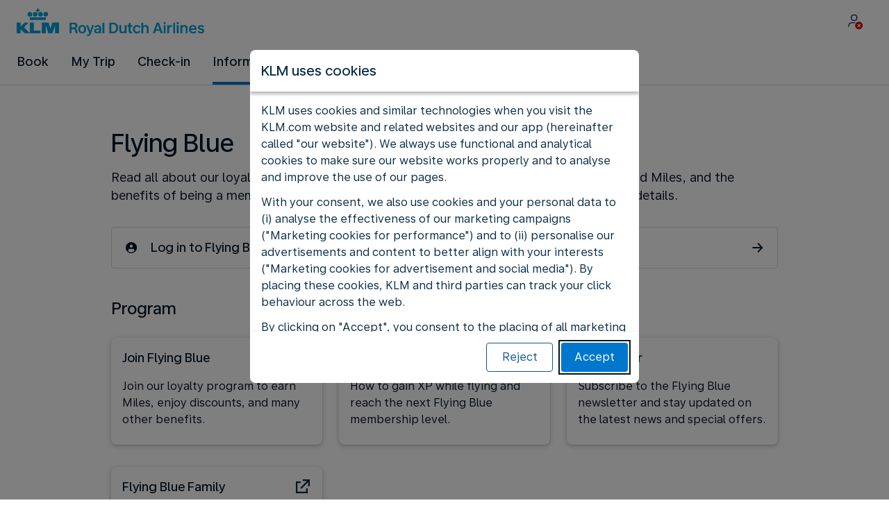

--- FILE ---
content_type: application/javascript
request_url: https://www.klm.ro/chunk-EIOXGLJZ.js
body_size: 110
content:
import{a as n}from"./chunk-VIZRANLR.js";import{a as T}from"./chunk-CAL4HS3B.js";import{e as h}from"./chunk-QONUX5LE.js";import{Ca as l,ua as d}from"./chunk-W7OF2UAC.js";import{Ba as p,Ca as r,Yb as u,eb as f,u as c,ya as a,za as m}from"./chunk-WPAOO2F6.js";var s=new p("ssrHttpTimeout"),v=(()=>{let t=class t{constructor(o,e){this.ssrTimeout=o,this.platformId=e}intercept(o,e){return l(this.platformId)?e.handle(o).pipe(c(this.ssrTimeout)):e.handle(o)}};t.\u0275fac=function(e){return new(e||t)(r(s),r(f))},t.\u0275prov=a({token:t,factory:t.\u0275fac});let i=t;return i})();var E=(()=>{let t=class t{};t.\u0275fac=function(e){return new(e||t)},t.\u0275mod=u({type:t}),t.\u0275inj=m({providers:[n,T,{provide:h,useClass:v,multi:!0},{provide:s,useValue:60*1e3}],imports:[d]});let i=t;return i})();export{E as a};


--- FILE ---
content_type: text/plain; charset=utf-8
request_url: https://rda00747.jscrambler.com/idpaffkdbmt
body_size: 365
content:
[base64]

--- FILE ---
content_type: application/javascript
request_url: https://www.klm.ro/chunk-MRUILLF4.js
body_size: 2519
content:
import{a as Q,b as N,c as L,d as U}from"./chunk-5LHDXDG6.js";import{a as G}from"./chunk-GAU5F7PH.js";import{a as v}from"./chunk-YKQZ354A.js";import{b as J}from"./chunk-Q6CMYFEY.js";import{a as z}from"./chunk-MBTTDVIQ.js";import{c as x}from"./chunk-3EKPVP34.js";import{c as I}from"./chunk-ZL4ZZI7S.js";import{q as j}from"./chunk-OAEEFDCK.js";import{$a as $,$c as R,Ac as c,Bc as _,Da as E,Db as n,Ja as w,Ka as C,Lc as f,Pb as T,Tc as g,Vc as m,Xb as y,Ya as V,Zc as H,_c as D,dd as M,fd as q,id as p,jd as h,nc as b,rc as u,tc as d,uc as P,wc as B,xc as A,yc as l,zc as r}from"./chunk-WPAOO2F6.js";import{a as k,b as O}from"./chunk-GQ453XDB.js";var X=["childMenu"];function Y(e,o){if(e&1&&_(0,"bwc-icon",5),e&2){let t=m(2).$implicit;l("name",t.icon)}}function Z(e,o){if(e&1){let t=f();r(0,"div",3)(1,"button",4),g("click",function(){w(t);let a=m().$implicit;return C(a==null?null:a.callback())}),u(2,Y,1,1,"bwc-icon",5),r(3,"span",6),p(4),c(),_(5,"bwc-icon",7),c(),_(6,"bwc-menu-item",8,1),c()}if(e&2){let t=M(7),i=m().$implicit;n(),l("matMenuTriggerFor",t.childMenu),b("aria-label",i.iconAriaLabel)("data-testid",i.dataTestId),n(),d(i.icon?2:-1),n(2),h(i.label),n(),l("name","chevron-right"),n(),l("menuList",i.menuList)}}function ee(e,o){if(e&1&&_(0,"bwc-icon",5),e&2){let t=m(2).$implicit;l("name",t.icon)}}function te(e,o){if(e&1){let t=f();r(0,"div",3)(1,"button",9),g("click",function(){w(t);let a=m().$implicit;return C(a==null?null:a.callback())}),u(2,ee,1,1,"bwc-icon",5),r(3,"span",6),p(4),c()()()}if(e&2){let t=m().$implicit;n(),b("aria-label",t.iconAriaLabel)("data-testid",t.dataTestId),n(),d(t.icon?2:-1),n(2),h(t.label)}}function ne(e,o){if(e&1&&(r(0,"div"),u(1,Z,8,7,"div",3),u(2,te,5,4,"div",3),c()),e&2){let t=o.$implicit;n(),d(t.menuList?1:-1),n(),d(!t.menuList||t.menuList.length===0?2:-1)}}var S=(()=>{let o=class o{};o.\u0275fac=function(a){return new(a||o)},o.\u0275cmp=y({type:o,selectors:[["bwc-menu-item"]],viewQuery:function(a,s){if(a&1&&H(X,7),a&2){let F;D(F=R())&&(s.childMenu=F.first)}},inputs:{menuList:"menuList"},decls:4,vars:0,consts:[["childMenu","matMenu"],["menu",""],["overlapTrigger","false"],[1,"bwc-menu-item__button-action"],["mat-menu-item","","type","button",3,"click","matMenuTriggerFor"],["color","primary",1,"bwc-menu-item__action-icon",3,"name"],[1,"bwc-typo-body-m-regular","bwc-menu-item__label-action"],[1,"bwc-menu-item__expand",3,"name"],[3,"menuList"],["mat-menu-item","","type","button",3,"click"]],template:function(a,s){a&1&&(r(0,"mat-menu",2,0),B(2,ne,3,2,"div",null,P),c()),a&2&&(n(2),A(s.menuList))},dependencies:[o,v,x,U,N,Q,L],styles:[".bwc-menu-item__button-action[_ngcontent-%COMP%]   .mat-mdc-menu-item[_ngcontent-%COMP%]{height:36px;min-height:auto;line-height:36px}.bwc-menu-item__button-action[_ngcontent-%COMP%]   .mat-mdc-menu-item[_ngcontent-%COMP%]:focus-visible{outline:var(--aero-outline-width-default) solid var(--aero-color-outline-default);outline-offset:calc(-1 * var(--aero-outline-width-default));background-color:unset}.bwc-menu-item__button-action[_ngcontent-%COMP%]   .mat-mdc-menu-item.mat-mdc-menu-item-submenu-trigger[_ngcontent-%COMP%]{padding-right:8px}.bwc-menu-item__button-action[_ngcontent-%COMP%]   .mat-mdc-menu-item.mat-mdc-menu-item-submenu-trigger[_ngcontent-%COMP%]   bwc-icon[_ngcontent-%COMP%]{vertical-align:middle}.bwc-menu-item__button-action[_ngcontent-%COMP%]   .mat-mdc-menu-item.mat-mdc-menu-item-submenu-trigger[_ngcontent-%COMP%]:after{display:none}.bwc-menu-item__label-action[_ngcontent-%COMP%]{vertical-align:middle}.bwc-menu-item__action-icon[_ngcontent-%COMP%]{margin-right:8px}.bwc-menu-item__expand[_ngcontent-%COMP%]{margin-left:16px}"]});let e=o;return e})();function ie(e,o){if(e&1&&_(0,"bwc-menu-action",4),e&2){let t=m();l("menuActionOption",t.backMenuOptions)}}function oe(e,o){if(e&1&&_(0,"bwc-icon",13),e&2){let t=m().$implicit;l("name",t.icon)}}function ae(e,o){if(e&1){let t=f();r(0,"div",11)(1,"button",12),g("click",function(){let a=w(t).$implicit;return C(a.callback())}),u(2,oe,1,1,"bwc-icon",13),r(3,"span",14),p(4),c()()()}if(e&2){let t=o.$implicit;n(),b("aria-label",t.iconAriaLabel),n(),d(t.icon?2:-1),n(2),h(t.label)}}function ce(e,o){if(e&1&&(r(0,"div",6),B(1,ae,5,3,"div",11,P),c()),e&2){let t=m();n(),A(t.topActions)}}function re(e,o){if(e&1&&(r(0,"div",7)(1,"button",15),_(2,"bwc-icon",13),c(),_(3,"bwc-menu-item",16,0),c()),e&2){let t=M(4),i=m();n(),l("matMenuTriggerFor",t.childMenu),b("aria-label",i.actionsMenuButtonLabel),n(),l("name","kebab-menu"),n(),l("menuList",i.menuActions)}}function le(e,o){if(e&1&&(r(0,"div",8)(1,"button",15),_(2,"bwc-icon",13),c(),_(3,"bwc-menu-item",16,1),c()),e&2){let t=M(4),i=m();n(),l("matMenuTriggerFor",t.childMenu),b("aria-label",i.actionsMenuButtonLabel),n(),l("name","kebab-menu"),n(),l("menuList",i.actions)}}function me(e,o){if(e&1&&(r(0,"h1"),p(1),c()),e&2){let t=m();n(),h(t.title)}}function se(e,o){if(e&1&&(r(0,"h2",10),p(1),c()),e&2){let t=m();n(),h(t.subtitle)}}var Fe=(()=>{let o=class o{constructor(i,a){this.elementRef=i,this.linkService=a,this.subtitle="",this.hideBackAction=!1,this.topActions=[],this.menuActions=[],this.bwcBeaconService=E(I)}ngOnInit(){this.transformRouterLink(),this.setBackMenuOptions(),this.bwcBeaconService.logComponent("bwc-subheader")}ngOnChanges(i){this.actions&&(this.topActions=this.actions.slice(0,2),this.actions.length>2&&(this.menuActions=this.actions.slice(2))),i.backAction?.currentValue?(this.transformRouterLink(),this.setBackMenuOptions()):this.backMenuOptions=void 0}setBackMenuOptions(){if(!this.backAction||this.hideBackAction){this.backMenuOptions=void 0;return}let i={label:this.backAction.label,prefixIcon:"arrow-left:kl arrow-left:af chevron-left:afkl chevron-left:kq chevron-left:bb",disabled:this.hideBackAction,ariaLabel:this.backAction.label};this.backAction.callback&&!this.backAction.routerLink&&!this.backAction.hrefLink?this.backMenuOptions=O(k({},i),{clickHandler:()=>this.backAction?.callback?.()}):this.backAction.callback||(this.backAction.routerLink?this.backMenuOptions=O(k({},i),{routerLink:this.backAction.routerLink,queryParams:this.backAction.queryParams,fragment:this.backAction.fragment}):this.backAction.hrefLink&&(this.backMenuOptions=O(k({},i),{href:this.backAction.hrefLink})))}transformRouterLink(){if(this.backAction?.routerLink&&this.linkService.isParameterized(this.backAction.routerLink)){let i=this.linkService.processUrl(this.backAction?.routerLink);this.backAction.routerLink=i.navigationLink,this.backAction.queryParams=i.queryParams,this.backAction.fragment=i.fragment}}};o.\u0275fac=function(a){return new(a||o)(T($),T(z))},o.\u0275cmp=y({type:o,selectors:[["bwc-subheader"]],inputs:{title:"title",subtitle:"subtitle",backAction:"backAction",actionsMenuButtonLabel:"actionsMenuButtonLabel",actions:"actions",hideBackAction:"hideBackAction",dropdownMenuListItems:"dropdownMenuListItems"},features:[V],decls:11,vars:8,consts:[["menuDesktop",""],["menu",""],[1,"bwc-page-layout__extra-large"],[1,"bwc-subheader__back-section"],["data-test","bwc-subheader-back-button",1,"bwc-subheader__back-menu-action",3,"menuActionOption"],[1,"bwc-subheader__spacer"],["role","menubar",1,"bwc-subheader__top-actions"],[1,"bwc-subheader__overflow-actions"],["role","menubar",1,"bwc-subheader__small-medium-menu"],[1,"bwc-subheader__label-title","bwc-typo-headline-xs"],[1,"bwc-subheader__label-subtitle"],[1,"bwc-subheader__action-item"],["mat-icon-button","","type","button","role","menuitem",1,"bwc-subheader__button-action",3,"click"],[3,"name"],[1,"bwc-typo-body-m-bold","bwc-subheader__label-action"],["mat-button","","type","button","role","menuitem",1,"bwc-subheader__button-menu",3,"matMenuTriggerFor"],[3,"menuList"]],template:function(a,s){a&1&&(r(0,"div",2)(1,"mat-toolbar")(2,"div",3),u(3,ie,1,1,"bwc-menu-action",4),c(),_(4,"span",5),u(5,ce,3,0,"div",6),u(6,re,5,4,"div",7),u(7,le,5,4,"div",8),c(),r(8,"div",9),u(9,me,2,1,"h1"),u(10,se,2,1,"h2",10),c()()),a&2&&(n(3),d(s.backMenuOptions?3:-1),n(2),d(s.topActions.length>0?5:-1),n(),d(s.menuActions&&s.menuActions.length>0?6:-1),n(),d(s.actions&&s.actions.length>0?7:-1),n(),q("bwc-subheader__label-title--subtitle",s.subtitle),n(),d(s.title?9:-1),n(),d(s.subtitle?10:-1))},dependencies:[G,v,x,S,J,j,L],styles:["[_nghost-%COMP%]{display:block;position:relative}[_nghost-%COMP%]   .bwc-subheader__back-section[_ngcontent-%COMP%]{display:flex;align-items:center;height:32px}[_nghost-%COMP%]   .bwc-subheader__top-actions[_ngcontent-%COMP%]{display:none}@media (min-width: 1280px){[_nghost-%COMP%]   .bwc-subheader__top-actions[_ngcontent-%COMP%]{display:flex;flex-direction:row;align-items:center}}[_nghost-%COMP%]   .bwc-subheader__action-item[_ngcontent-%COMP%]{box-sizing:border-box;flex-shrink:0;margin-right:16px;text-align:center;white-space:nowrap}[_nghost-%COMP%]   .bwc-subheader__action-item[_ngcontent-%COMP%]:last-child{margin-right:0}[_nghost-%COMP%]   .bwc-subheader__button-back[_ngcontent-%COMP%]{max-width:200px;overflow:hidden;text-decoration:none;text-overflow:ellipsis}[_nghost-%COMP%]   .bwc-subheader__button-back[_ngcontent-%COMP%]   .bwc-typo-body-m-bold[_ngcontent-%COMP%]{display:none;vertical-align:middle}@media (min-width: 1280px){[_nghost-%COMP%]   .bwc-subheader__button-back[_ngcontent-%COMP%]   .bwc-typo-body-m-bold[_ngcontent-%COMP%]{display:inline;margin-left:8px;padding:4px 0}}[_nghost-%COMP%]   .bwc-subheader__button-action[_ngcontent-%COMP%]{display:block;max-width:90px;overflow:hidden;text-overflow:ellipsis;white-space:nowrap}[_nghost-%COMP%]   .bwc-subheader__button-action[_ngcontent-%COMP%]   bwc-icon[_ngcontent-%COMP%]{margin-right:8px}[_nghost-%COMP%]   .bwc-subheader__label-title[_ngcontent-%COMP%]{position:absolute;z-index:100;top:50%;left:50%;overflow:hidden;transform:translate(-50%,-50%);text-overflow:ellipsis;white-space:nowrap}[_nghost-%COMP%]   .bwc-subheader__label-title[_ngcontent-%COMP%]   h1[_ngcontent-%COMP%]{overflow:hidden;text-align:center;text-overflow:ellipsis}[_nghost-%COMP%]   .bwc-subheader__label-title[_ngcontent-%COMP%]   .bwc-typo-headline-s[_ngcontent-%COMP%]{text-align:center}[_nghost-%COMP%]   .bwc-subheader__label-action[_ngcontent-%COMP%]{vertical-align:middle}[_nghost-%COMP%]   .bwc-subheader__label-subtitle[_ngcontent-%COMP%]{display:none}[_nghost-%COMP%]   .bwc-subheader__spacer[_ngcontent-%COMP%]{flex:1 1 auto}[_nghost-%COMP%]   .bwc-subheader__overflow-actions[_ngcontent-%COMP%]{display:none}@media (min-width: 1280px){[_nghost-%COMP%]   .bwc-subheader__overflow-actions[_ngcontent-%COMP%]{display:flex;align-items:center;margin-left:16px}}[_nghost-%COMP%]   .bwc-subheader__small-medium-menu[_ngcontent-%COMP%]{display:flex;align-items:center;margin-left:16px}@media (min-width: 1280px){[_nghost-%COMP%]   .bwc-subheader__small-medium-menu[_ngcontent-%COMP%]{display:none}}[_nghost-%COMP%]   .mat-toolbar[_ngcontent-%COMP%]{position:relative;align-self:flex-end;padding:0 var(--aero-space-fix-xs, 8px) var(--aero-space-fix-xs, 8px) var(--aero-space-fix-xs, 8px)}.bwc-sticky[_nghost-%COMP%]{display:block;position:sticky;z-index:2;top:0}"]});let e=o;return e})();export{Fe as a};


--- FILE ---
content_type: application/javascript
request_url: https://www.klm.ro/0pt9AEbxYf3g3G7PbKqM/D3XitQXDbSGpmJ9zEY/QSkuAwE/W1EKTRJF/GgIC
body_size: 175975
content:
(function(){if(typeof Array.prototype.entries!=='function'){Object.defineProperty(Array.prototype,'entries',{value:function(){var index=0;const array=this;return {next:function(){if(index<array.length){return {value:[index,array[index++]],done:false};}else{return {done:true};}},[Symbol.iterator]:function(){return this;}};},writable:true,configurable:true});}}());(function(){GR();lhI();msI();var AJ=function(Qh){return sH["Math"]["floor"](sH["Math"]["random"]()*Qh["length"]);};var xP=function(){return ["7(-T\'","!AW","$V\r","E;.,\r\x00","\'(#-A66","7 ","&E:8","\"3*\tE\x072;.","\x00","G","O,;",")9\v%","%(<\x07T!6.","%:Y","%*U.*\b\t\f\x3f","","Y","TR_","E6\n;\x3f=-%S[R3\x07 <U61.\x07\x07","\x3f$","T#<","\x3f>3\'\v3%\x40L^./",";0\t\x3f-4\'[Q","&SV[$%\x07a20","W\'<:\t\x3f;"," 2&\x07!DZ\'.=W9I0;=","lR37&w-,5\r!\x3f.\r2SK^./","0/:\bDZY5","#ZZT*\b\x3f.I%0\x3f","\nE 57479\v2KlC.3.","QKE8",";\b(,\x00=\n2YZE","KE8!I\'-",":\v+~ZY","5\'-","","B\"FPVfa)L\':dH4\x3fi)\\X5.o\x00\'0=\x07>i\x07\v4SVY2a,R#=*\r\x00z&)VZ.\'oEb\x3f\tki\v\v\'W","1&L;.\b","T\'&*\t;","!XM","\x3f(","0A66","4-\r","","*&","=O4;","/+\b(",",!R","\".!\tR7=*\x07","x","-\x07\bzw\t","LB#2,B\'","\x3f,6(2!FVE3 \rT"," ","\'4#4D","*19(\n\t\x00,","rn","4A","\t\n.FZY5&O5","2",".=P","3","E1-7\x07 .&\v%","C)$!","&\x002","S7<3",".4;w+:*\x00","s6,7\x07","\";i%,WK-:PI,","","\r][B-$","#( \t)DZ","\x3f*\r","%\v\t,aKX3 (",".!Y7.","*<2\v$]M","1no_","(&","`h6$-I4;,7-;%V","v28!4T\',\x3f","","4\'\t","\x002T","","Tr","kC\x3f-\f\n6(/BY_7\";C$2","\v6\f\v\v4]R","!UqV,$","T73\r4,+\f3WK","\x00.(\x07","(&\t*\"X","2i","(\rL#\')\t2=;5\x07)\\[^/&(","(]LC/ \"","=2\r \t\n5F","\v#WSR3 ;N","\r*\t=","V11#;U,=","\x07\v\v#WSV#-*","G\'*\n\r5<+4[IR(;",";;\'%","*\f+aKX1=\tO!12","42*A/;","&]\\B2","/\r,^F{.\"","LC3$*","<1\f","\\mWmes\b\x3fD\r\'\f\fZ)&pI","T\v0*\r;%","*\b%\\(\nAj~\x00\x00\")P)!9R;$gvv\x00*\t1\ra\b!08\t$\fQqC6|5C*)S2*\'|\x00\"\x00;\x00=9z%]FHFr\x00\x3fT5m.,=%V~\\`56\fD<l!*7\x40\x07/7q\fsv\"kq\v)\x07-\nW(R#sK\x40r;o6)[%9\b+\x00sssT584Nc0=i\b(\t34E|#,6\tW7m$4.>\'Y$\"Q~C6|61C*)+S18*%%~{\";\x00>,=)#z%&FHtr\x07<T5lm),=)V\\v56\"D<l!*#\x40\x07+*8W\fv\r\"\ncqi\v!\x07-W+)#zK\x40r\f\x40a6)7[!\x3f9&ssMT\x0058Na=\b0i\b\t$4E\x00\r,#\tWm\n2.1\'Y$\fQrC6|11C*)+S2*!}U\"\x00;\x00\f=:z!}GRr\x00(T5m-,==V~\\z56\fD9B!*\x40\x07)7q\ft3\"gq\v\'\x07-\nW,\x07#sKO\nr;i6)[\"\x3f9\b\x00sssT584Na=i\b(\t54E|3,6\tWm$7.>\'Y wQ~x9$|61C\r*)+S2m*%5~{\"\f;\x00>\x07=)\v;z%&\vFHtr\x00=<T:\rm),=)V\\v59D<l!\r*#\x40+\x07+7\fv\r\"\n\ncq\v!\x07-$W+)#|K\x40r\f;a6&[!\x3f9&sp]T\x007Na-2!21=w\x07s/\v>\tW\x00\fk~\x07+17PUo%|680)\f%W1(*%>\\Q r3f+\'7\"%)<s~y\f!>a>\"1#$_WZ1\x00!,G\n05+$,Z{C6$6<j6\v!!1h%0\"k#2;Eb!2\x072\v4xXv\x00\x00\x3f27z\t&>\x3f\f_\b[fv\x00\x00\tW\x07)!0<7s~v\x00\n\r-<a\v>\v2*<\x007pev\x00.0K-):2\n02+ssT\x00(6>As5)\'\"\b\t\bU~p#\'1i)&\b.0*tvv\x00\x006\x07\b\v!!27U$Y~v\v.,a3*;W2\"%+/-|^f\x00\v(6<a;2!2(\"$suZ$85\'a\n0:\b.05E}G\x00\x00*=a$/S2%+\bRb\x006<d6k!2;1xXv\x00\x00<!a\f\bG\x3f(6^\bs~s.6<K*\"\b2(.xWR\b5OL8\"*\'+)xp~v\x07\b&<ak!2=+\bh~v\x07=y2)!**T,#_yv\x00\fX<q-52\b%)4^Tv\x00\v \"\'\x3f\f\\\t*%+s~v67p\r\x3f)T\"gt",";*\x073[]^-(;PE4;0","WC51<MR","Z./;2F\x007,\b","#SOC43*","- "," ,P6","]|","<:","8.\bX","G","P1","\"_VY5","T07.8\"0\"\n-wME.3<","\x3fD7=*","#\"(Z","\r\x002SKX3","H^)","O1;",";<)^S","\n2WhR#&t0\x3f=\t=\f\t\x000FVX/","rD4Zza*\rI0;-U&3eDZT`tZUasEH\x00rfdXPIjyD-(\t","&)R7-*\r","eRR2IUH9-","5\\K^,$","-,\b)GR","*"," ;\vEb2.","3:0\b%]JCr\x00,V\'","!;","D/;","T-.","9\r#;;\x07\x004WM","<\t","7&81bZR3 E!*7\x07","B79","S","(W^","GLR3","\"S&\n,\t","G\'*\t\r*(\x00","\" I\'","79\b%","\" #D6\x3f7","\rP;,\t4","/(","g$r","\'\v\x00",".16\n\v\x00","rrD","P*\x3f","","8 \x003A","sME 8","l^-7*I%6*H0/.I#\v",";\tv\'2","\x07\b0]LR%","5 \n","D\'(7\v#317!FVX","*e\x0078<5%\\[R3$=(N$1","3$>0WL",",[\\R","%;*+.,"];};var hh=function(Hs){if(Hs===undefined||Hs==null){return 0;}var LA=Hs["toLowerCase"]()["replace"](/[^a-z]+/gi,'');return LA["length"];};var ph=function(){if(sH["Date"]["now"]&&typeof sH["Date"]["now"]()==='number'){return sH["Math"]["round"](sH["Date"]["now"]()/1000);}else{return sH["Math"]["round"](+new (sH["Date"])()/1000);}};var BA=function(){var hN;if(typeof sH["window"]["XMLHttpRequest"]!=='undefined'){hN=new (sH["window"]["XMLHttpRequest"])();}else if(typeof sH["window"]["XDomainRequest"]!=='undefined'){hN=new (sH["window"]["XDomainRequest"])();hN["onload"]=function(){this["readyState"]=4;if(this["onreadystatechange"] instanceof sH["Function"])this["onreadystatechange"]();};}else{hN=new (sH["window"]["ActiveXObject"])('Microsoft.XMLHTTP');}if(typeof hN["withCredentials"]!=='undefined'){hN["withCredentials"]=true;}return hN;};var AP=function(wA,bh){return wA/bh;};var rB=function(){return ["\x61\x70\x70\x6c\x79","\x66\x72\x6f\x6d\x43\x68\x61\x72\x43\x6f\x64\x65","\x53\x74\x72\x69\x6e\x67","\x63\x68\x61\x72\x43\x6f\x64\x65\x41\x74"];};var F6=function(){return tP.apply(this,[jE,arguments]);};var UZ=function(hZ){return ~hZ;};var lZ=function jX(lw,B6){'use strict';var GJ=jX;switch(lw){case VW:{var zm=B6[BH];var Sr=B6[ZS];var mP=B6[GH];return zm[Sr]=mP;}break;case BH:{WO.push(ss);var Nr;return Nr=DP()[CX(KJ)](AZ,VP,RB,tZ),WO.pop(),Nr;}break;case gb:{var UN=B6[BH];var RP=B6[ZS];var tN=B6[GH];WO.push(WJ);UN[RP]=tN[tB(typeof DP()[CX(gA)],'undefined')?DP()[CX(XJ)].call(null,fM,Fr,OM,U3):DP()[CX(RB)].apply(null,[EX,vw,S6,GN])];WO.pop();}break;case FE:{var RV=B6[BH];WO.push(Km);var AM=sH[VX(typeof sB()[NA(Uw)],'undefined')?sB()[NA(bV)].call(null,J6,U3,bV):sB()[NA(XJ)](Yr,T6,wB)](RV);var kA=[];for(var BB in AM)kA[sB()[NA(GN)].apply(null,[mX,MZ,cN])](BB);kA[sB()[NA(wV)](qO,Ls,RM)]();var JV;return JV=function Bw(){WO.push(nN);for(;kA[sB()[NA(AN)](pw,v6,Hh)];){var lB=kA[cw()[YM(Ow)].apply(null,[nN,tZ,Pw,Nm])]();if(ON(lB,AM)){var zl;return Bw[tB(typeof DP()[CX(tV)],QJ([],[][[]]))?DP()[CX(XJ)].apply(null,[fM,ll,PP({}),Jh]):DP()[CX(RB)].apply(null,[cP,U6,MZ,tl])]=lB,Bw[cw()[YM(KJ)].call(null,JB,jm,gm,AN)]=PP(bV),WO.pop(),zl=Bw,zl;}}Bw[VX(typeof cw()[YM(H3)],'undefined')?cw()[YM(WM)](PP(PP({})),rN,zZ,PP(PP({}))):cw()[YM(KJ)].apply(null,[Rr,jm,gm,PP({})])]=PP(A5[DP()[CX(Xr)].call(null,Ks,qO,PP(PP(bV)),Hl)]());var IJ;return WO.pop(),IJ=Bw,IJ;},WO.pop(),JV;}break;case AH:{var bN=B6[BH];var FB;WO.push(lO);return FB=Lr(mE,[VB()[K3(pm)](bB,Os,sX,TI),bN]),WO.pop(),FB;}break;case AL:{return this;}break;case EH:{var hJ=B6[BH];return typeof hJ;}break;case RU:{var HP=B6[BH];var bm=B6[ZS];var kh=B6[GH];return HP[bm]=kh;}break;case Ff:{WO.push(mw);this[cw()[YM(KJ)].apply(null,[XJ,jm,Us,nw])]=PP(AN);var MB=this[cw()[YM(tZ)](UX,fA,GB,Ww)][AN][kJ()[xJ(Zl)](O3,AZ,fm,jm,Ks,EO)];if(VX(cw()[YM(vO)].call(null,PP([]),AZ,lO,Xm),MB[wJ()[Ms(JX)](cP,Vm,JX,qw)]))throw MB[cw()[YM(pm)].call(null,Fl,Tm,pA,H3)];var SJ;return SJ=this[sB()[NA(pm)].apply(null,[Br,PP(AN),nw])],WO.pop(),SJ;}break;case t9:{return this;}break;case VI:{WO.push(zO);this[tB(typeof cw()[YM(Lh)],QJ('',[][[]]))?cw()[YM(KJ)](AZ,jm,OZ,Ym):cw()[YM(WM)](XO,Pl,GL,WM)]=PP(AN);var AO=this[tB(typeof cw()[YM(Ls)],QJ('',[][[]]))?cw()[YM(tZ)](PP(PP([])),fA,VO,Hl):cw()[YM(WM)](Hl,Ph,Hm,Dm)][AN][kJ()[xJ(Zl)](O3,ZB,C3,jm,AB,PP(PP(AN)))];if(VX(tB(typeof cw()[YM(vA)],'undefined')?cw()[YM(vO)].call(null,Jh,AZ,ZN,Zl):cw()[YM(WM)](AN,XB,kV,T6),AO[tB(typeof wJ()[Ms(WM)],QJ([],[][[]]))?wJ()[Ms(JX)](O7,Vm,JX,nw):wJ()[Ms(XJ)](SB,xK,tD,Zl)]))throw AO[cw()[YM(pm)](Ks,Tm,rM,U3)];var xk;return xk=this[tB(typeof sB()[NA(Fl)],QJ('',[][[]]))?sB()[NA(pm)](Gr,NG,nw):sB()[NA(bV)](z3,wB,Sd)],WO.pop(),xk;}break;case fb:{return this;}break;case zU:{var Lp=B6[BH];var px=B6[ZS];var U2=B6[GH];WO.push(N1);try{var MD=WO.length;var FY=PP(PP(BH));var QY;return QY=Lr(mE,[tB(typeof wJ()[Ms(Op)],'undefined')?wJ()[Ms(JX)](Pw,Vm,JX,U3):wJ()[Ms(XJ)](KG,Hk,s8,qw),VB()[K3(v6)](wp,Qg,j2,LG),cw()[YM(pm)].apply(null,[nN,Tm,Yl,zg]),Lp.call(px,U2)]),WO.pop(),QY;}catch(Px){WO.splice(Uk(MD,bV),Infinity,N1);var m4;return m4=Lr(mE,[wJ()[Ms(JX)](Pw,Vm,JX,Os),cw()[YM(vO)](vO,AZ,LG,nK),cw()[YM(pm)](U1,Tm,Yl,JB),Px]),WO.pop(),m4;}WO.pop();}break;case OH:{WO.push(AG);var Tx;return Tx=DP()[CX(KJ)](AZ,MK,zg,wV),WO.pop(),Tx;}break;case FS:{var zD=B6[BH];WO.push(Ix);var LY;return LY=zD&&Hg(VB()[K3(gk)](zK,IT,kG,Wz),typeof sH[VB()[K3(X8)](PP(AN),tl,nK,Ss)])&&VX(zD[cw()[YM(GN)](PP(bV),Qn,nq,nw)],sH[tB(typeof VB()[K3(bp)],QJ([],[][[]]))?VB()[K3(X8)].call(null,jm,tV,nK,Ss):VB()[K3(ZB)](H2,PP(PP(bV)),QD,fz)])&&tB(zD,sH[VB()[K3(X8)].call(null,M4,sx,nK,Ss)][sB()[NA(Dx)].apply(null,[lz,EO,vT])])?bG()[Rn(tl)](vA,PP(bV),hD):typeof zD,WO.pop(),LY;}break;case GH:{var ID=B6[BH];var dx;WO.push(Bn);return dx=ID&&Hg(VB()[K3(gk)].apply(null,[Vk,pm,kG,L1]),typeof sH[VB()[K3(X8)].apply(null,[Ag,Dm,nK,xs])])&&VX(ID[cw()[YM(GN)](XJ,Qn,B4,wp)],sH[VB()[K3(X8)].call(null,Vk,PP(bV),nK,xs)])&&tB(ID,sH[VB()[K3(X8)](bp,vA,nK,xs)][sB()[NA(Dx)](W8,Jh,vT)])?bG()[Rn(tl)](vA,Kd,zk):typeof ID,WO.pop(),dx;}break;case gv:{return this;}break;case ZC:{var fG=B6[BH];var Zp=B6[ZS];var Z4=B6[GH];WO.push(HG);try{var S2=WO.length;var lG=PP({});var Ez;return Ez=Lr(mE,[wJ()[Ms(JX)](Ir,Vm,JX,Jh),VB()[K3(v6)](ZB,xD,j2,bZ),cw()[YM(pm)](p8,Tm,DJ,KJ),fG.call(Zp,Z4)]),WO.pop(),Ez;}catch(jz){WO.splice(Uk(S2,bV),Infinity,HG);var KY;return KY=Lr(mE,[wJ()[Ms(JX)].call(null,Ir,Vm,JX,U1),cw()[YM(vO)](C7,AZ,bZ,cY),cw()[YM(pm)](PP(PP(bV)),Tm,DJ,S6),jz]),WO.pop(),KY;}WO.pop();}break;case gj:{var sg=B6[BH];var HY=B6[ZS];var Sn=B6[GH];WO.push(GY);sg[HY]=Sn[DP()[CX(XJ)](fM,J1,AB,Vk)];WO.pop();}break;case b0:{return this;}break;case F:{return this;}break;case Ij:{var nT=B6[BH];return typeof nT;}break;case TW:{var g7=B6[BH];var sG;WO.push(O4);return sG=Lr(mE,[VB()[K3(pm)](OM,PP(PP([])),sX,fD),g7]),WO.pop(),sG;}break;case X9:{var q1=B6[BH];WO.push(NK);var M1=sH[sB()[NA(XJ)].apply(null,[ps,AB,wB])](q1);var Fz=[];for(var AY in M1)Fz[sB()[NA(GN)].call(null,Xk,AB,cN)](AY);Fz[sB()[NA(wV)](YD,wp,RM)]();var AK;return AK=function dG(){WO.push(DD);for(;Fz[sB()[NA(AN)](Iz,PP(PP({})),Hh)];){var Bd=Fz[cw()[YM(Ow)](UX,tZ,cJ,Ym)]();if(ON(Bd,M1)){var tY;return dG[DP()[CX(XJ)].call(null,fM,Qm,wB,Ww)]=Bd,dG[cw()[YM(KJ)](GN,jm,wx,Sz)]=PP(Fp[Op]),WO.pop(),tY=dG,tY;}}dG[cw()[YM(KJ)].call(null,Ag,jm,wx,Lh)]=PP(AN);var Mx;return WO.pop(),Mx=dG,Mx;},WO.pop(),AK;}break;}};var W2=function(Mp,Gz){return Mp*Gz;};var M8=function(A8){var Nn=1;var C2=[];var hx=sH["Math"]["sqrt"](A8);while(Nn<=hx&&C2["length"]<6){if(A8%Nn===0){if(A8/Nn===Nn){C2["push"](Nn);}else{C2["push"](Nn,A8/Nn);}}Nn=Nn+1;}return C2;};var R8=function(An){if(An===undefined||An==null){return 0;}var Dn=An["toLowerCase"]()["replace"](/[^0-9]+/gi,'');return Dn["length"];};var RG=function(qD){var zY=qD%4;if(zY===2)zY=3;var k4=42+zY;var Pk;if(k4===42){Pk=function GD(j7,FK){return j7*FK;};}else if(k4===43){Pk=function En(L8,hT){return L8+hT;};}else{Pk=function O1(q3,EY){return q3-EY;};}return Pk;};var pq=function(){Kq=[".*~\'i","^\n8R","\x07-V+* \x00T\n%O*","\x00&\rD\b8=+4\tCD_+\x3f!1","A#W7;","%_8[+#1\vV>","0","","W\r\"S4\'","\x00\r5","!U=*-b\x07>_\"!"," *0\fa#J\"=0:5\tB\x07>S7;+1","!\"N\"=","\t_","3n4^5&2&3T-V2.0&","_1**7=\\\r8x. )&X\x07\rO3 4,","J(&*7D","\'X(","))9","-","p","R\"o-7P#Hg++&L_\v87=+5\bTD-`","X","<T","A>I\"\t(,","%R%U)","!I\n.<R\fU.!00","0*&=>T\n(_5*6","!%\tR%L\"=3","a\r\x07 3[S\f","86\"","M/&\'+","\v\"Y+&\'(","/V.,/","U","b>S)(\"","\r\'I","A)Y/=-T%I","}w","L","/_.#",".! &\t\tU ","\x00\r{9$y","+_3\n<7B\r#T","[-=3","\b2/","\tC%Y\"+1\tC","f","3E\ve","\x3fH\t.U+","F","^\n>_&+=0\rE/R&!#&","u%6W\r V","MA\x00r","e._g(6AX\n",")T#*6&^","^\n:U.,!0P\n+_#","\b-I","=\"","\x3f#X-*\'7Q<]+S)","&,\'&\tC8S(!\r-\x00D\x00%T \b6\"\x07E","\'X\x07)W(;-,","-\x07","\vA~l\"! ,","\'\t4\b|g-&\tC",".T(H.9!17_\x07+_%","W(:7&<G\b[3.","n;;_%+6*\x07\tC;)L&#1\"\t","c+3V","/[3,,","4&","$t\b)W\"!0\b%U","t31W","(_!&*&!^)H36","I\"!0","%\t]\x00\x3f","H\"(-,","W(--/","8T8),+\'","V)","D\n8H>","\tS%N& \'",")X #","3\vT<","#0-y\vI=p5+{6 0=V%\rN0\r\x070*R;x,B\rfQ\'Xt+\x070\x00D=`7vA(\x3f{\x00):K>pv\b~k  B.Bn4\b{3-p\"{5!C\x00DS\ryh3=V%\nYt\r7\")8B%\x002-p6=Xu#1t0/%{\x07)(-p%\r{-r0!q,\x070-p\'5y%\t\x070&^5zk;3\bB-v5\r{*\'\x00-x\x00\v+\f\t\\\x3f{\vw0)TY0-xU{\x00\x00=p.+{w;d-\r{,~-30-g5+{*:-t\\\r{0-r\tC,\b 0=V%`&/6=p%\'\v.#6v29`t+t0*Z%\rp,\x008-p%\r{0-r>\tSt0-ZU%k CY\x07\'t13\b~\rL0\nY>\r{*4A\x00\\5\r{)\'\t30-T>\r{*-X=\r{\v67.Z%\rps{\rb\x07\r{<:r%\rp+50&V%\ry80$%p%\'\v\x3f2-p.i\f-r6\vK,\n0-ZJ-r6~u,\n0-fQ\'{\fG=p.+{\f;*d-\r{+\r-30-g5+{..-s2{wG=p\"s&-s2{v\r=p\"s/+<p%k \x07)\rZ%\vk/vF!\r{\x00.X\rxz!*\'u)CA3J5-sB&4Y)<\')61Rr*,\b6p%[\"/6=p%\'h6;3-p>^4!\t%{;=6F&\'{%p&t4.\r[p\'c{0-v\x00~V2zB=V%\tc*~,\"Zs5+{,w_6Yl87.Z%\r`+\f\t\\c{0-r7 ut0.]*|Y*#1FTs%\r}q:63-p.cq0-r\x00~ut0-Z*~L0\n&=p%_,0-i{\x00\"b;0-_=}J\r\x070/%\vk)+;=V%\nYt\r7\")8B%\x00-p.n\f\f.Z%\rp+50F&{\x00G=p>\r{./2-p>\x3f`z*\'6B%k/\r%!d\r{\x00/\x07\\%\r{/-p.n\x00\"eS\ryt0-]2~k  9:KM930-cP!{\x00*%p%|,\tC\"f5\r{)u-v\vl2w[p\"\'{\x00I(B%*|0-GP!{\x00& \x00Z%\rp0-Z*\r\fw6=p% lu#4y26[\b85-p%*5C\x07\rN0/0&u1t~\x3f0-p*r*\"e\rs*2_r=\r{#\x00#:r%\rp%0*d-\r{, q30-g5+{\f-s2{t\x00=p\"s*+;p%k \x076#Z%l\t>\r\x405\r|\x00[\r{#2e\t\'{\x070&~2-k\t\n0-ZQ~J-r0S,2-p.^6-p>\r{t.-t-\r{u4\'p>\r{z\bfU X)\x070][\x07!l/+7v28`ztt0/%{2\x3f[\t\'{\v,7G&.Y\b2G6p%k\x00/6=p&\t\v/++2-p.i\"87.Z%\rh\t=V%\bcuv>t0/%{2\bv\'{\v,\x070-r\tW,\b 3F})/0>=h(#6\\\"9`\x00v0t0/%{\b 06p%\tn\tt\"4%p&`4-vz\b[p\'c{6=p%\'B-\x3f\x00B/S\x07\r`&*\ts\r\f\r\t_0\x3f{\vw0+%>Y;3\bB-v5\rx~,\'6r%\rt0-w%-}\\{r0-r5t\f;3\x00B/C\x07\r`\r 6*H\x07~l\r-*^-`%`\x07&#Z%\x00Y\r)0-_6!t\x00>\\\r{*7\"\\5\r{,\t.\t-p&k2\x3f[\b{*)>w\vl3vA.yl\x00\t**E>)Mw/0-p%\nv\v,\t-p%$w28\\\'{0:\x07>\r{+-p%\nT\x3f/0&z+s\v/$:w.k+\'U~0|hx\v\b>`%\r{37h,\t+5\x075\rp Z%\rp\nv0-_\fO.04f\"k/,D=V%c*\t>\':b7)Mw/0-p%\nKp,&0-r\x07W,0-Z6=N0\r/06e\x00p7-)&^-`%`\x074%\vk\r(\rA\\\b9`pw0*Z%\rp\t6 06p%\vot=\"&Y_;&2G6p%n+/6=p%\';3-p.\b^5w0*Z%\r|t:)0-i\'{\x00)\t%\vk/\r\"F!\r{Y\ryt\r)0-ZQ~k !6:D>h(x\t\x3fp%\r{.\x00$%p%x,\t>\bC\'{\v\'\x00=p,%c%F&{0\r=p;`,\t\"e\"{\x004!{\"s*8p%k \x07\';Z%l\t+#P5\r|*|\r{#2=Z\t\'{\x070&\x07=zk28_>\'{0\rs>\r{,*-v5\r{+v0-r2`6fQ\"^\x00%7&=p%!\nv8\v43=V%\x07cu\', \"G>\vl+\v40F!\r{\x006g\rx,\t\x3f}\x07\rN0>w6=p\'x/,*\r\x3ffQ|L0\n=p%\"`~v0-ZQ=`\x07\':~\'~k((Dp&\'{C=p%\"`0-_&N0\fw\x00p>\r{,\b2X)k -r;ww2\b]2^\x00*|\rx,\t<55\r{)\nq\'6=p%\"`:)0-_&N0\fw\x00p>\r{,\b2X)k -r;Yw#)0-Z.J\r/0&g\x00\'s\r);\\\x00|[\b80-r5\'V,\t\t8v5\r{+$q\r9\x3f%\vk\rr\bv\f{,<B%\x00\v06p%_*\x00/6=p% lu2\t\\+{\v,7.Z%\rR0\t\v6d\b9^\vw0\'%\vk\rr\bv\f{,<B%\x00\v-f5\r{,+6=p%\'^\r\x3f6p%X+5p%\r[\t#06p%n&/6=p%\'\v6\b\b9`\x00vw-t=!\v/.o43=V%Yt, >d\x07gM:6 06p%\vot=\"&Y_;0-Z6=N0\r/06e\x00p7-)&^-`%O**\ryt\n0-_)}J\r/0&s\x00\'s\r);\\\x00|[\b80-r\x076o\x3f0-pxy\x070&d2-k2:i>{7&Y_\x00\vP40-_)}N0\r/0&s\x00\'s\r)\r5i.^\b85)p%.Y;32B-v5\ry\r, \"]7w930-B&\'{=p>\r{-p.l\"80-r0Sq28d\r\'{z/0&K*-]#0/z2\'{\f&=p%\'\v:)0-Z\x00&J!\t-p\'B,B\rfQ\'Xt+\x070\x00D=`7vA(h0#R,!Q\r#28]/\'{&:Z%\rpr0$\\\b<n0\x00(\"a%\r{\r-/{0-p#[ \r/0&y=4734-p%c\x00\r~/","c<rCV","I5, ,",",","\x3f\nu{","(U$:)&|\v(_","\rB[3&6\tC","_\v>W&#","6&GN\"\"","b","\f,1TD~o*T","L&#1&>\n","\v\n4t!.r/+\f\v9$y,","!;P\x078{%,/\v\rC._&;*\tB-W7","W\r(",">_4*0","R5 )&Q>T\t#N\"o\x00&\x07E\v<&!4","\x00!\tTU)!! ^\n","Z","0*2","\t]\"S2\"","8G S#\f,\"\rR)H=6,","^\b _$;\f&\b]\x3fI&#-\x00B","$\'S#"," &P<","+ #*%U","T","]\x00^","S)Y3","\x3f%1\t","+!7]","\x07-7P#H","Z5^(8*","3%T# 30Q!T\x00%[g(\"\b\tCDV2(i*Lu\"[*&\'c=_lv.-6\"","6\nT","M\"-/*X%X.#-7\bY\"]\"","H#N","):)!",".","\x3f!1B%U)","#qb-\"WBCcB7bhvh[Z`M\x3f8#h","[7","01\b ^\x07","(!),T\t#L\"","<! \tE","","","<S)","*","8%7t<H\"<7*c\x3fO+;","X\n(U0","\bT\b8[\n  &","e\x3f,\"^\t-I","\vD\t)T3<",".S(\"!7R%s))(*E","-&","^I\v \'\"\x00H%:[.#%!\t","-J54T"," &Uh\f+._\"N","\x00#_","J5 \'&p8U7 77#\tB","$=!\"\t","+V","I3.67%","8S**,\t"," [","\'/S\v-H#",".3P-S3","+",""," H","\\8"," O &*0=\t_8R"," \r_)","*","u","u8_&)&7C\t-N","dJ(&*7\v\x07#[5<!j","\"U*-6&","[7\x3f!-/Y\r ^","\nT/R6&<P-W44*","\x00,\rX\n_6:!0","0mn","\'_>:4","&=\'+T\x078O5*","\tB#T4*&\t","=!3\rR","S)!!19\tX$N","),\t]"];};var VX=function(nk,IK){return nk===IK;};var cx=function(){cK=[" =8K\"","\x00=;[(K_rv<X1","d\t","\n\bn","g>YE\r","\x07_#P0","","Y0TF",":eT\x40zI/[`+P~H","#14U.JytT58Y7 \x3fQ)","\'4\'1:[)W^-h:P+W\f","7;;N+[_%S","U*B","h,EA+\f\n 1",",V,&S","\b3=8z&JJ","2\bS\n9\f1:\"z&JJ","j%NO~","0__)Y\nA5E\v:$L(L","25#R3","-4[E3X--U&WZB","[\n\x00","\tP!Q","W ;;[3[Y","iN\"r\'Dg<S58vn+KL)Y1^)W&","5","0 ]","0","\b<5$3","B","&=7$Q4QM4W.SX4\"1vn+KLm^1","\b& ","","ZJ4R","\\:\vB","X/_","\n\'!:J\t_F%","%5\"\x3fY&JD2","\bS\f9 &\x3f\\2JN","5_E","SN6[","\"D4{\n31$","[X4^2E\"","I#L","7\"","D+1$!\"j>NN","V&LO7V-r(U\r\n1:5G","&N+[{!N\x00C(\t","!%[#tx\bR>b.S","(\x07","P5,{I.Z_(\rE\x07p\vNQ","YN4c:T*B\n#152[5xD2~1X)","D5","=\"3{+[F%Y+","%I.","B\nK\' 7J\"SN.CX3Y\r\fK75\"]/D29_&Z","$<9P\"","H\"H","\v,1:3L&JD2q*R3Y","IN\"5E(","W4|Y!A:","PN8CR","|(QG%V1","\v","\'\"_3[","\x07X0]\"[b\x00t:K WE`a6T([d1&3L","1 W$[o!C>","!D\v\f","X1^2^\v\f\n& "," ;J5WE\'c>","0R-X4\b_","Mp","i~","\v\tX\x3fZY)A:\x00n2A\n$12","V(]\x407V)W\v","jt7w\x00323\'nlxb\t%i!W121V.T\x40,Z1A6\tE\f\r#,/DwsjDBS","a/B(; 9]&M_","T\b t[)[Y!C0\x00l","fo\x00$p\v.s","U&",";Gr",":\x3f3G7LN3D","B0\be58[$[B6R;","\\(R:","yf","|+7%","UZ","\x3f","","t\x40:U5\x40\n4\v7>L","G0","!\"Q*__)X1","\"M#","8;1W)","\\^)[;\"^4r\f\n","Y%P6E\"\tf\n;79R_E$[:\x00","3","V","R3\\\"B>\r\x0782","W2Z.\'=9P\vWX4","\bc>t+[","$V+","0WO4_","!G/X$B{>7H&MH2^/","8\\*","MX4","C\v0","D&=C=1&%W(P","\\\"\bE","`Hd.\x07Q|kl;<m[xAu$12xY2V&V","B,","\\Y!A:","5>\"","W!LFC+\x00",":_4Jb.S:\n~!","F%S6u\"\r_","R","0\tS","o","D3T/\x07","\f\v","]","QE3C-\x07R3D","*D-","B\nX\b85\"W(P})R(t)T","6V3\x07T","7VD.R\x07\\%D","}aSz,+NI,wheKkg!:!..","97","D\'","Y5[","\b8c","\vI^e","31\"v.YCY+\x00^7`1\'","\x3f383_Y4_\"]2","X9","*M])D6X+B5:1[","1]","q=,","0V-TB","\n;&","qx","^=3_:","E\r\v1:2[#gB%[;","593","=6\x3fR.JRC>T","P3^4\b","\v\'$3P#[OC>\x00E","V\"w\f\f=6#J\"","\'\x3fZ#[E","]&P\n1$M.QE","4B1\f9","W!LJ-RC(_\r","SD:t0_\"B","\f=\"3P","\'!L3","]D.Q6\x00\\W*00$[4M","1 ","kWTTGxx",">\x0713_#[Y","S","P#D\v","D\f\n =9P__%","E!G","Y\"Jx4X-V\".F1\'"," :[*[E4D\ve&x","X)S\n=1:\"","W(&9","2W4NG!N\\\"","=W[X;","\f","C0]","\'%V","1[E$X-\x40","mrnc","G0_3D:","XJ)[:p7\tw\b:\n7\x3f9X!"];};var kp=function(){w1=["[","\fv0i\x3ft/s4 20{s,t","q;",",<\rl8\\yP\vD[KBD2OP\x3fT\"{R\bX\x07","G ","h\x07Q ","A~E\n","x_}b","]","p","GL","2aT\n","\x00<kT","O\tK#C","^","KLT","h","\vI\x00JD","\x07D.*\vWJI}Q\rH","7^*<\v]-QD","dLQC=3\vAW\\\rVR","AZ\x07","L`^","","jO)G","\f","1F&C=","gZIE4LA5X*","\'U!,V*Q{ZT>[","R*L","k\vI<W,T","\x3f0","=V:M\tAX","PYn","YV","\\\f","P1| 1\x00GL","I,]\"M;=:\\2]","#V7G","\rS","\x3fV","{","\\\v[\bV\x00Q|","R82\x07\n!HpUjXtdIF","YH\b&Q$\x40.;\v^<V\t|\tG","]8\x40*\x3f_y[\\WJV_\x40","M\x00Z\x07Rs M$I","\\.\x3f\vj",";R2_,*\vV7{F^",")4\\+","2aYW","P;O:5\v]-}MZC","\rK","\nV/hP\tS8VU","\x00U&K*,","Q=K\',","YEtQ","\rR7N[","9l","\tMK","\nV5]IZ3^^","!_**/T<V\t","_","V","\b\x405\x40\v&V8H.AZ","\r\\5Wl\tO_","J\t","\x3f=UL\tZ","Q d*9G;]\\8V\x07R[","V","O;*x<A","HA7X-\f","L","U3I-4A","_8V","Z","\n",")eG {.,\x07AWNM\x07","SRO","0O\x40=C!","UE\r","ZID","H\x40;","9V;s\\AVCHF Io\b*u","\"L]0\f.,V4H\t\bPJSNW Y==N]6VPAZV\t_\\Z\'X.6\rVw24FLPS\b6Io1V+YD\tJYF5Uo7\fY<[\t[LRDVRQtMo=J4ZDBVRNi|o5\vG1W","K\\8V\x07RN","7\x00^<KI\vZ","LQM;9","O\tK(EI","QW#\x07A6A&,",">r}\"j j8"," =","..Z5pA\vW","TYy","_65\f\\5","%_]7I7X<J","{\fX1|.!=V*KG","U-c)\x07A-P","[8K2_oXH\b\r","","\x401Q\\\'Z","1","Qx\rM\vZ\"L]0","P\x07G\n_=]0","M;x\x00V.pF\bSEEJYD!X*<PY\b\rO[+","<\v_-","U]Z\x07X","D","(A7D\n.\v]-","Q=C:!_\x00lD","VZ u","\x00M8I","=;\bC","SLdVLTW;H*NN","B5E#\x07W-P","[\x00Q&` ;","]B","O=7\x40JOQ#D[\bP","T\x07_\x00c=H;0","E!6\vAQ\\","(=q8L\tMF","Wd<C!= F4ZZ\x3fZA_","I\"9\x07_","\x07\\5^*<9\\+SZ%Q^[&","P[N/X1B&-w8L","mMEKB\bU7X&6\t6Z]\\\vCT\\Q-_a","\x00[_TJ",">]\txPXJ;R","VSTZ;Xo1V+YD\t","lX\tzE","Q\'C#.\v","+k#I-<Z/]w\\^eZ7","\rR3VQ:X<}8U","LJYTB5\x40&<NV7M\b^BVUT\x40-\\*x>V+U[VY%W","\\Y\bN","Q,ZD\tL","_1Z#","VZ t","MYH","_\v","T[\b{6F*;f\vt","A.(","GQ\"","Z>VD","\x40","l0V\vG\x07Z","X D<J>IZ","LR+BW\x00];B\f7\x00G+WD\tM","Z","\x07\x40Y3","C_\x07To:M;1Vy[L\tbJJ","[\th\nU-[5_!>oHK6s\x07T\re=F5U","[ /X\x07","\nI","21","DxB1&\x3f\x00R5","/P-Q\vM4p\b]N","\x3f7\x07]-]|O","DZC#S\x40","\rR UQ\'","R*AK","_;*\x07]>QQ","V&C8+\vA","9C5.\x07\x400ZDKTT","QM","[\rg M;=","V\b`=A*+R4H",".2:J)]\x3fAR\vD\x00","\ni~V7KZ3[\vC\nK","+\v]*Wl\rK\v","\r]","U9Q9I!,","0C,-V7L","Z E\"=>_8A\nZXC","\\Q","","\vDY5\x00Q&M;7","E\tKX","^B:_\x40<","J","&CD\'(B4KuS\"0wlhabohDF&S-Ey","\x07","U&o <\vr-","8UA\tQ\x07]\x00\'I!+A","Rt","u51qi\n+","=Y\b","4\x40-y\rZ-JXI\b g"];};var Hr,YN,Sf,QR,Ij,FE,gf,PO,nI,WI,WS,nb,B0,YX,pr,Jj,tC,VV,EA,Vh,j5,Zw,sW,OO,Fs,QX,CH,JH,Ah,W3,kE,jw,Ts,sR,qU,gW,OU,nB,FV,qm,V6,PR,QH,zL,I3,jh,rR,AW,ZE,Hv,bZ,vS,wC,Ab,QM,rw,KZ,tX,wm,v3,cC,Iw,Zh,HZ,R0,TP,bS,WU,YA,TJ,nJ,JO,IL,kX,lW,QE,nP,dW,gU,El,HJ,M6,b9,xC,EC,RO,Dw,W9,mS,nZ,rV,Bm,zV,fw,YR,LB,fE,nM,UI,Lw,rh,qX,Vr,bM,xv,bW,FU,Ds,Aj,HU,LJ,hO,PJ,DL,R5,NV,U,Wh,C6,Pm,Gl,w6,rc,C5,sw,gs,kr,x6,xA,Bb,XU,JJ,Rh,rm,SM,zX,c5,pU,BC,gZ,Lb,G5,YE,VI,FI,FO,YH,Nw,gR,OE,vr,Kh,DO,AI,bb,nv,sV,bP,kP,UJ,U0,ps,CN,DZ,mJ,Ol,Ub,Jv,TN,Rf,I9,IV,sr,SP,KS,Cj,hA,Bl,SV,Xj,Kw,zj,B3,d5,MC,Xw,Im,gV,BR,OH,t9,bC,wX,DN,r0,Wf,Y,zw,YB,NI,QW,r3,XS,ML,ls,hX,Oc,Om,K0,mm,AV,TC,EJ,IS,sl,A0,c3,kb,sN,E,hr,Gs,fZ,D9,gE,Ul,rI,F0,pR,LX,Rm,gN,Cw,ds,AA,Cr,fO,gP,G,ws,z6,X5,LI,VW,Kv,WE,MO,MV,l0,ks,mh,DX,Db,dl,t6,Y3,GA,NZ,nU,HO,s9,b0,MN,MM,VM,Yf,LS,lV,CA,Pv,Jm,pZ,ZN,AH,bJ,ZJ,CJ,JM,xM,pC,Gr,cs,xX,sP,EP,fX,sA,Fw,j0,jR,cV,Zs,sZ,jl,Gj,KB,WV,C9,LW,fs,qB,EM,Vc,OA,xE,X0,jO,q6,S3,bO,GX,QZ,SS,TV,Q6,NX,ms,Wl,pM,nA,YZ,Cc,gB,nm,Dl,KM,bw,L5,kN,zh,MJ,mN,wW,Q5,DI,O0,Ew,vV,WA,Qm,KL,SH,Sw,mH,n6,kl,JZ,kO,dC,dO,Or,dV,OJ,Ch,Wc,D6,s3,Sh,N,Lj,ql,vJ,SO,Qv,xs,Ic,xO,Cl,XX,nL,Ps,CL,SL,PW,Qb,KH,bI,JA,BS,P,EW,db,lH,tS,Ml,N0,Qs,ml,gw,tJ,cH,Gh,R6,FN,zs,p9,PV,zA,Qc,f3,AS,Vf,AL,Is,bv,cJ,jS,hW,ER,zB,AU,Sm,SU,qN,Br,Tf,fl,w0,mV,UO,KA,q0,jf,f6,SR,FP,GZ,qE,ME,Z3,qZ,Cb,dJ,vZ,Ql,Nl,Vs,MS,SN,qP,XN,Qj,FM,Mr,YP,p5,GP,vh,N6,M3,Tv,V9,jP,Ll,KI,Jb,pL,Uh,s6,Xl,HA,l6,QA,V3,CI,NJ,fv,Jr,RZ,lh,Gw,kB,qA,Xc,lP,cm,PZ,dN,CM,Cs,hB,sf,dX,jL,fr,kI,f9,Fh,XP,xR,j6,pE,NW,SZ,Aw,Zf,Mf,Rs,g5,GV,Yj,Xh,WP,PM,M9,nX,LC,Z5,jB,vf,mW,x5,YV,bH,Yw,pN,m3,MA,Yl,Bc,fV,fR,rU,k9,SA,XA,Oh,sJ,BN,tU,VE,gJ,wP,RR,RX,JN,bs,FH,jA,H,XM,Dr,Mm,EU,RU,DV,rv,ZP,wL,TR,FC,Hw,zW,jC,fh,IP,Rb,jV,jr,bE,Bv,IA,DW,CP,PC,Fm,jH,g6,nl,Zm,RH,qM,br,YJ,dh,Pj,js,vC,S9,k6,qj,UA,WC,MX,lm,tA,wN,Ef,c6,Js,NM,Xv,l3,dB,Zv,cM,rC,B,R,LM,HX,MI,KO,Wm,zN,UB,dj,cX,Tr,sj,T5,nC,V,YO,Pr,Gf,x0,rO,Rl,XZ,Eb,U9,IZ,YU,Tc,Kr,lU,th,wl,zP,Cm,Pc,Zc,NC,TI,V0,gj,MW,KW,Yh,UE,lE,rW,Zr,IN,E6,GE,fb,FX,G6,bA,QB,dM,DJ,IX,FL,Ur,Wv,K5,Vw,VJ,qr,BV,Uj,ZH,xW,DH,Nc,dZ,As,Th,OV,RI,xb,QO,WX,mB,Rw,E3,w3,dA,EV,TZ,qh,b3,DR,Gm,tM,Z9,BJ,EB,fU,Z6,BM,cZ,jI,LU,Jw,qs,Kf,GO,TE,jE,jW,mC,r5,vM,wO,KP,tb,jM,GS,hv,Um,rb,wh,Ff,lN,HE,AC,OB,KN,bX,cS,pO,Ns,lI,Bh,NN,Ob,cB,Em,Dh,xB,RJ,VN,cc,AX,JC,cA,bc,Am,vN,P3,I,A6,zr,HR,qf,VS,L6,rl,j3,YS,gO,kL,p6,w5,mR,xm,FZ,xl,UM,ff,rL,TO,hl,DM,TL,zJ,TA,lr,lJ,WZ,xr,dP,rP,R3,PA,hs,UV,DB,XV,zb,J3,tr,CZ,d6,vj,IH,F3,gb,N3,mA,ZO,wR,xN,zU,M5,H6,WR,RW,m6,PX,vb,Hj,QN,Al,QL,vs,wr,FS,OP,X9,IO,sS,pV,nr,vX,qS,W6,XL,WN,ww,vm,CB,HN,hm,I6,BZ,Jl,Ov,WB,cf,Jf,JI,gM,wE,Sl,PN,Es,LV,jb,E5,gh,sO,pA,Ih,HW,X6,fN,nS,JP,wU,b6,ZX,Kl,W0,S,FA,Bs,V5,l5,H5,J5,lC,sm,C0,Ws,Tl,BP,tw,Lm,kM,T,QV,dr,VR,Vv,jJ,mZ,dc,CC,qJ,r6,Il,P6,hR,kw,pX,TM,b5,nO,Rv,tO,TS,IM,tm,rZ,DU,Y5,UP,gv,FW,RA,L9,D5,mM,IE,lS,wv,TB,Vl,L3,fj,mE,hM,Qw,O5,SX,JR,vv,pP,Xb,Hc,PS,K6,bl,sh,fJ,cI,kC,XI,dI,rj,ZC,ZA,Mc,NP,cl,NO,KX,II,KR,zM,rH,S5,wf,Y6,Mw,xh,Hb,X3,CO,tL,PE,EN,NB,gl,NE,ZV,LP,Bf,ZM,mr,lM,vI,L,Ib,BX,Nh,Jc,EH,QP,UW,ZZ,LN,cL,HV,c0,wM,UR,Dc,rr,mU,nh,fC,OW,hP,gr,gC,t5,Tw,dw,F5,BO,cv,lf,I5,Ys,bR,vB,Eh,Ss,jN,VZ,Mh,jZ,cb,F,qH,Oj,lX,rM,OX,qI,Wr,xw,rJ,xV,Qr,VO,A3,Ir,FJ,hV,MP,fB,tH,HM,cr,qC,LZ,vl,pB,PB,pJ,rA,TX,cU,qc,rX,RN,vP,Wb,HB,cO,IB,CV,YI,gX,xZ,SI,UL,qV,v9,KV,Xs,kZ,DS,hw,KU,lb,Ar,O,wZ,DA,nV,O6,VA,lA,GM,EZ,Af,NH,wb,ZL,SW,H9,dR,fH,Er,rs,km,XH,sM,FR,LO,fP,mO;var FT=function(){Q4=["\x6c\x65\x6e\x67\x74\x68","\x41\x72\x72\x61\x79","\x63\x6f\x6e\x73\x74\x72\x75\x63\x74\x6f\x72","\x6e\x75\x6d\x62\x65\x72"];};var P7=function lx(B2,p3){var wk=lx;var tx=ZD(new Number(PS),SY);var Ux=tx;tx.set(B2);while(Ux+B2!=vC){switch(Ux+B2){case Zf:{var Xx=p3[BH];B2+=EW;var Rp=p3[ZS];var rk=p3[GH];WO.push(DY);sH[sB()[NA(XJ)](g1,JB,wB)][VB()[K3(Op)](PP(bV),PP({}),L2,F8)](Xx,Rp,Lr(mE,[DP()[CX(XJ)].call(null,fM,hY,qK,bB),rk,VX(typeof wJ()[Ms(JX)],'undefined')?wJ()[Ms(XJ)].call(null,Hh,t8,Kk,fK):wJ()[Ms(AN)].call(null,dn,F7,jm,AB),PP(AN),kJ()[xJ(JX)].apply(null,[Tm,JB,Ip,Op,zK,H3]),PP(Fp[Ks]),kJ()[xJ(Xm)](S1,NG,dg,GN,Vk,H3),PP(Fp[Ks])]));var Yk;return WO.pop(),Yk=Xx[Rp],Yk;}break;case dc:{var Rk;return WO.pop(),Rk=xq[Rx],Rk;}break;case Uj:{var Y4=p3[BH];WO.push(D8);var JG=Lr(mE,[tB(typeof VB()[K3(MZ)],QJ([],[][[]]))?VB()[K3(Nm)].call(null,nK,PP(AN),fk,q4):VB()[K3(ZB)](j2,gk,vq,Dp),Y4[AN]]);ON(bV,Y4)&&(JG[tB(typeof DP()[CX(bV)],QJ([],[][[]]))?DP()[CX(wV)](zn,TT,Zl,XO):DP()[CX(RB)](ZY,sD,F7,PP(PP([])))]=Y4[bV]),ON(Ks,Y4)&&(JG[cw()[YM(Nm)].apply(null,[L2,sn,lp,Xm])]=Y4[Fp[C7]],JG[bG()[Rn(Ls)](rn,zg,wG)]=Y4[Xm]),this[cw()[YM(tZ)](tZ,fA,N1,PP(PP({})))][VX(typeof sB()[NA(j2)],QJ([],[][[]]))?sB()[NA(bV)](kD,Qn,vz):sB()[NA(GN)].call(null,O3,qK,cN)](JG);WO.pop();B2+=pU;}break;case jH:{var AD=p3[BH];WO.push(G7);var hd=AD[kJ()[xJ(Zl)].call(null,O3,PP(PP(AN)),qp,jm,nN,JY)]||{};hd[wJ()[Ms(JX)].call(null,Ax,Vm,JX,XO)]=VB()[K3(v6)].apply(null,[ln,kG,j2,Gn]),delete hd[cw()[YM(39)].call(null,24,119,1384,1)],AD[kJ()[xJ(Zl)](O3,pm,qp,jm,S6,G3)]=hd;WO.pop();}break;case nb:{if(tB(b8,undefined)&&tB(b8,null)&&RT(b8[VX(typeof sB()[NA(AN)],QJ('',[][[]]))?sB()[NA(bV)](ld,Ow,L1):sB()[NA(AN)].call(null,V2,JB,Hh)],AN)){try{var mk=WO.length;var wn=PP([]);var c7=sH[VB()[K3(G3)](S6,PP({}),Pd,SZ)](b8)[tB(typeof sB()[NA(z4)],QJ([],[][[]]))?sB()[NA(Zl)].apply(null,[DG,Qn,j2]):sB()[NA(bV)].call(null,Fl,v6,gT)](sB()[NA(Rr)](Up,pm,Vk));if(RT(c7[sB()[NA(AN)](V2,p8,Hh)],EO)){J8=sH[VX(typeof DP()[CX(ZB)],'undefined')?DP()[CX(RB)].call(null,I4,Rq,G3,PP(AN)):DP()[CX(JX)](xY,Uz,UX,PP(PP(AN)))](c7[EO],jm);}}catch(q8){WO.splice(Uk(mk,bV),Infinity,wq);}}B2+=O0;}break;case Ij:{var cq=bz(sH[VB()[K3(Dx)].apply(null,[H2,Vg,W7,X1])][bG()[Rn(GN)](XB,R1,wd)][bG()[Rn(Jp)](Vk,PP([]),VO)][DP()[CX(UX)](Dp,X1,Ag,IT)](tB(typeof kJ()[xJ(F7)],QJ(cw()[YM(EO)](vA,M4,Ak,F7),[][[]]))?kJ()[xJ(L2)].apply(null,[A7,tV,LD,ZB,RB,ln]):kJ()[xJ(EO)](Ap,PP(PP([])),J1,U7,Xm,NG)),null)?bG()[Rn(JX)].apply(null,[p8,tV,Dd]):sB()[NA(JX)](pg,PP({}),XJ);var Fk=bz(sH[VB()[K3(Dx)](Fl,PP(bV),W7,X1)][bG()[Rn(GN)](XB,Ox,wd)][bG()[Rn(Jp)](Vk,tZ,VO)][tB(typeof DP()[CX(kd)],QJ([],[][[]]))?DP()[CX(UX)].apply(null,[Dp,X1,XJ,P8]):DP()[CX(RB)](mp,Km,wp,UX)](VB()[K3(Sp)].apply(null,[sx,PP(PP(AN)),sn,nn])),null)?bG()[Rn(JX)].call(null,p8,Xr,Dd):tB(typeof sB()[NA(vO)],QJ([],[][[]]))?sB()[NA(JX)](pg,F7,XJ):sB()[NA(bV)].apply(null,[b1,PP(PP([])),qn]);var P4=[zT,r2,Nk,Z7,O2,cq,Fk];var YT=P4[cw()[YM(wp)](P8,Id,Nh,Zl)](bG()[Rn(wB)].call(null,tn,EX,Ad));var YY;return WO.pop(),YY=YT,YY;}break;case mW:{B2-=NC;var xq=p3[BH];var Rx=p3[ZS];var vD=p3[GH];WO.push(wq);sH[sB()[NA(XJ)](rp,JB,wB)][VX(typeof VB()[K3(Sz)],QJ('',[][[]]))?VB()[K3(ZB)](Lh,qK,XY,tZ):VB()[K3(Op)].call(null,Vk,wp,L2,v3)](xq,Rx,Lr(mE,[VX(typeof DP()[CX(Kd)],'undefined')?DP()[CX(RB)](IY,Dk,wB,AZ):DP()[CX(XJ)].call(null,fM,J6,tV,Op),vD,wJ()[Ms(AN)](qO,F7,jm,tZ),PP(Fp[Ks]),kJ()[xJ(JX)].call(null,Tm,GN,Ln,Op,bV,PP(AN)),PP(AN),kJ()[xJ(Xm)](S1,AZ,Vd,GN,cY,EO),PP(AN)]));}break;case Hv:{B2-=ZE;var v7=p3[BH];WO.push(K1);var Un=Lr(mE,[VB()[K3(Nm)](U1,qw,fk,ZZ),v7[AN]]);ON(bV,v7)&&(Un[DP()[CX(wV)].call(null,zn,kV,PP(bV),PP(AN))]=v7[A5[VX(typeof kJ()[xJ(Vk)],QJ([],[][[]]))?kJ()[xJ(EO)].call(null,U3,Ow,nN,Vm,S6,gk):kJ()[xJ(WM)].call(null,v8,v6,Zn,Xm,R1,QT)]()]),ON(Ks,v7)&&(Un[cw()[YM(Nm)](zg,sn,ng,v6)]=v7[Ks],Un[VX(typeof bG()[Rn(fk)],'undefined')?bG()[Rn(Ks)].call(null,Jd,xD,N7):bG()[Rn(Ls)].apply(null,[rn,p8,Yp])]=v7[Xm]),this[VX(typeof cw()[YM(ZB)],QJ('',[][[]]))?cw()[YM(WM)].call(null,XJ,K8,vT,zg):cw()[YM(tZ)](Zl,fA,Zx,OM)][sB()[NA(GN)].call(null,bx,NG,cN)](Un);WO.pop();}break;case R0:{B2-=S5;var I2;return WO.pop(),I2=J8,I2;}break;case Z9:{var pG=p3[BH];WO.push(Ak);var r1=pG[kJ()[xJ(Zl)].call(null,O3,EX,pz,jm,xD,PP(PP([])))]||{};r1[wJ()[Ms(JX)].apply(null,[c8,Vm,JX,Dm])]=VB()[K3(v6)].call(null,zK,Qn,j2,fT),delete r1[cw()[YM(39)](3,119,1393,40)],pG[tB(typeof kJ()[xJ(v6)],QJ([],[][[]]))?kJ()[xJ(Zl)].call(null,O3,JB,pz,jm,Qg,qK):kJ()[xJ(EO)](jk,PP(PP({})),PT,Kz,tZ,PP(PP(bV)))]=r1;WO.pop();B2-=Tc;}break;case cS:{WO.push(RY);var zT=sH[VB()[K3(Dx)](PP(bV),v6,W7,X1)][cw()[YM(Ix)].call(null,xD,qw,Fx,PP(AN))]||sH[tB(typeof bG()[Rn(Mq)],QJ('',[][[]]))?bG()[Rn(GN)].apply(null,[XB,U3,wd]):bG()[Rn(Ks)](dq,PP(PP(bV)),E8)][cw()[YM(Ix)](wp,qw,Fx,Ox)]?bG()[Rn(JX)].call(null,p8,PP(PP(AN)),Dd):sB()[NA(JX)](pg,xD,XJ);var r2=bz(sH[VB()[K3(Dx)].call(null,PP(AN),nN,W7,X1)][tB(typeof bG()[Rn(D7)],QJ([],[][[]]))?bG()[Rn(GN)].apply(null,[XB,Jg,wd]):bG()[Rn(Ks)](BY,L2,Sq)][bG()[Rn(Jp)](Vk,PP(bV),VO)][DP()[CX(UX)].call(null,Dp,X1,ZB,gA)](cw()[YM(D7)].call(null,bB,nN,bq,Hl)),null)?VX(typeof bG()[Rn(fK)],'undefined')?bG()[Rn(Ks)](D1,AZ,Zk):bG()[Rn(JX)](p8,MT,Dd):sB()[NA(JX)](pg,Pl,XJ);B2-=XU;var Nk=bz(typeof sH[sB()[NA(Ow)](GK,AB,JY)][tB(typeof cw()[YM(EX)],'undefined')?cw()[YM(D7)](fA,nN,bq,S6):cw()[YM(WM)](vO,Cz,gY,PP({}))],DP()[CX(Dx)].apply(null,[EO,w2,Ow,PP(PP({}))]))&&sH[sB()[NA(Ow)].apply(null,[GK,Uw,JY])][cw()[YM(D7)](PP(PP([])),nN,bq,wp)]?bG()[Rn(JX)](p8,tZ,Dd):sB()[NA(JX)](pg,Op,XJ);var Z7=bz(typeof sH[VB()[K3(Dx)](PP(PP([])),GN,W7,X1)][VX(typeof cw()[YM(OY)],QJ([],[][[]]))?cw()[YM(WM)](Xr,C3,ll,PP(AN)):cw()[YM(D7)](MT,nN,bq,Xr)],DP()[CX(Dx)](EO,w2,PP(bV),Zl))?bG()[Rn(JX)].call(null,p8,JX,Dd):sB()[NA(JX)](pg,OM,XJ);var O2=tB(typeof sH[VX(typeof VB()[K3(Ow)],QJ([],[][[]]))?VB()[K3(ZB)].apply(null,[JY,qw,xT,l7]):VB()[K3(Dx)].apply(null,[PP({}),PP(AN),W7,X1])][DP()[CX(kd)].apply(null,[JX,IY,Hl,tl])],tB(typeof DP()[CX(xT)],QJ([],[][[]]))?DP()[CX(Dx)].call(null,EO,w2,fK,F7):DP()[CX(RB)](VT,dz,U3,zg))||tB(typeof sH[bG()[Rn(GN)](XB,QT,wd)][DP()[CX(kd)](JX,IY,S6,nK)],DP()[CX(Dx)](EO,w2,PP(AN),H3))?bG()[Rn(JX)](p8,PP(PP(bV)),Dd):tB(typeof sB()[NA(S4)],QJ([],[][[]]))?sB()[NA(JX)](pg,PP([]),XJ):sB()[NA(bV)].call(null,fY,bV,HD);}break;case Bv:{WO.push(TG);B2-=Wb;var Gp;return Gp=[sH[VX(typeof sB()[NA(fx)],QJ([],[][[]]))?sB()[NA(bV)].call(null,OK,H2,CK):sB()[NA(Ow)].call(null,x3,PP(PP(bV)),JY)][bG()[Rn(pw)].apply(null,[XO,qw,hw])]?sH[sB()[NA(Ow)].apply(null,[x3,zg,JY])][tB(typeof bG()[Rn(wV)],'undefined')?bG()[Rn(pw)](XO,IT,hw):bG()[Rn(Ks)](N4,bB,gT)]:DP()[CX(ZT)](Ym,bn,PP({}),PP(PP(AN))),sH[VX(typeof sB()[NA(cY)],QJ([],[][[]]))?sB()[NA(bV)].apply(null,[qT,Qg,Ex]):sB()[NA(Ow)](x3,PP({}),JY)][wJ()[Ms(KJ)].call(null,R2,Ok,GN,p8)]?sH[sB()[NA(Ow)](x3,Zl,JY)][wJ()[Ms(KJ)](R2,Ok,GN,D7)]:DP()[CX(ZT)](Ym,bn,WM,NG),sH[sB()[NA(Ow)](x3,JX,JY)][cw()[YM(Id)](Qg,rd,vl,F7)]?sH[sB()[NA(Ow)](x3,GN,JY)][cw()[YM(Id)](Pl,rd,vl,G3)]:DP()[CX(ZT)].apply(null,[Ym,bn,EX,EX]),bz(typeof sH[tB(typeof sB()[NA(s4)],'undefined')?sB()[NA(Ow)](x3,PP([]),JY):sB()[NA(bV)](x3,PP(PP(bV)),wg)][kJ()[xJ(cY)](x4,zg,fp,WM,U3,vO)],DP()[CX(Dx)].call(null,EO,A4,XO,F7))?sH[sB()[NA(Ow)](x3,vA,JY)][kJ()[xJ(cY)](x4,PP(AN),fp,WM,EX,Sz)][sB()[NA(AN)].apply(null,[Gd,Ag,Hh])]:kk(bV)],WO.pop(),Gp;}break;case SH:{var b8=p3[BH];var J8;WO.push(wq);B2-=hR;}break;case wL:{B2+=U9;return String(...p3);}break;case JH:{B2+=EU;return parseInt(...p3);}break;}}};var U4=function pY(Zd,Od){'use strict';var Wg=pY;switch(Zd){case IS:{var Jq=Od[BH];WO.push(s8);var TD;return TD=sH[sB()[NA(XJ)].call(null,Mn,H3,wB)][tB(typeof wJ()[Ms(X8)],'undefined')?wJ()[Ms(O8)](Pz,hg,nN,Xr):wJ()[Ms(XJ)].call(null,BD,kG,K8,Fl)](sH[tB(typeof sB()[NA(Dx)],QJ('',[][[]]))?sB()[NA(Ow)](Kk,PP(PP(bV)),JY):sB()[NA(bV)](Dq,NG,M7)][VB()[K3(H3)](NG,PP(bV),Qn,l1)],Jq),WO.pop(),TD;}break;case qH:{WO.push(Gg);var WK=function(Jq){return pY.apply(this,[IS,arguments]);};var GT=[kJ()[xJ(cY)](x4,PP(PP(bV)),Vn,WM,MZ,Ox),cw()[YM(OY)].call(null,AB,Q1,RY,C7)];var Lz=GT[bG()[Rn(RM)](jK,PP(bV),b4)](function(k8){WO.push(lq);var E7=WK(k8);if(PP(PP(E7))&&PP(PP(E7[wJ()[Ms(bV)](xh,vw,Xm,vA)]))&&PP(PP(E7[wJ()[Ms(bV)].call(null,xh,vw,Xm,JY)][cw()[YM(Pl)](PP(PP(bV)),nw,Br,EX)]))){E7=E7[wJ()[Ms(bV)].apply(null,[xh,vw,Xm,j2])][cw()[YM(Pl)](pm,nw,Br,M4)]();var Qz=QJ(VX(E7[tB(typeof cw()[YM(AB)],QJ([],[][[]]))?cw()[YM(JY)](PP({}),ZB,Xs,gk):cw()[YM(WM)](PP({}),K7,Sd,Hl)](bG()[Rn(qz)](Dz,ZB,zh)),kk(bV)),kT(sH[DP()[CX(p8)](p8,DA,Xr,nK)](RT(E7[tB(typeof cw()[YM(X8)],QJ('',[][[]]))?cw()[YM(JY)](Xr,ZB,Xs,S6):cw()[YM(WM)].call(null,nK,Z1,BT,Jh)](sB()[NA(U3)](dp,Ow,xT)),kk(bV))),bV));var kg;return WO.pop(),kg=Qz,kg;}else{var ND;return ND=tB(typeof DP()[CX(ln)],QJ('',[][[]]))?DP()[CX(G3)].call(null,qK,D1,G3,Ym):DP()[CX(RB)](l4,Km,PP(PP({})),JB),WO.pop(),ND;}WO.pop();});var Fg;return Fg=Lz[cw()[YM(wp)].call(null,X8,Id,CY,jm)](cw()[YM(EO)](JB,M4,ld,kG)),WO.pop(),Fg;}break;case fb:{WO.push(Qk);throw new (sH[bG()[Rn(ln)](hp,Xr,MJ)])(tB(typeof bG()[Rn(Ox)],'undefined')?bG()[Rn(Fq)](JY,Qg,mg):bG()[Rn(Ks)].call(null,mK,Ym,Pp));}break;case kI:{var j1=Od[BH];var ST=Od[ZS];WO.push(A2);if(Hg(ST,null)||RT(ST,j1[sB()[NA(AN)].call(null,xn,gA,Hh)]))ST=j1[sB()[NA(AN)](xn,Pl,Hh)];for(var g3=AN,TY=new (sH[cw()[YM(X8)](Jg,Td,XM,v6)])(ST);q7(g3,ST);g3++)TY[g3]=j1[g3];var E4;return WO.pop(),E4=TY,E4;}break;case F:{var s2=Od[BH];var p1=Od[ZS];WO.push(vx);var tp=Hg(null,s2)?null:bz(VX(typeof DP()[CX(p8)],QJ([],[][[]]))?DP()[CX(RB)](kG,qY,PP(AN),Op):DP()[CX(Dx)](EO,sM,C7,bV),typeof sH[VB()[K3(X8)].apply(null,[C7,R1,nK,FO])])&&s2[sH[VB()[K3(X8)](fA,PP(PP(bV)),nK,FO)][cw()[YM(wV)](Jg,fM,Gx,wB)]]||s2[VB()[K3(M4)](Ks,tl,rn,V8)];if(bz(null,tp)){var cg,z7,fg,mT,vg=[],Mz=PP(AN),cn=PP(bV);try{var Wq=WO.length;var F1=PP(ZS);if(fg=(tp=tp.call(s2))[Sx()[mn(GN)].call(null,JX,jY,fK,f2,O8)],VX(AN,p1)){if(tB(sH[sB()[NA(XJ)](zz,Lh,wB)](tp),tp)){F1=PP(PP({}));return;}Mz=PP(bV);}else for(;PP(Mz=(cg=fg.call(tp))[cw()[YM(KJ)](Qn,jm,OG,PP(PP({})))])&&(vg[VX(typeof sB()[NA(Kd)],QJ([],[][[]]))?sB()[NA(bV)](Vx,WM,Id):sB()[NA(GN)].call(null,Bk,PP(AN),cN)](cg[DP()[CX(XJ)].call(null,fM,kz,Jh,tZ)]),tB(vg[sB()[NA(AN)](jG,jm,Hh)],p1));Mz=PP(AN));}catch(cT){cn=PP(AN),z7=cT;}finally{WO.splice(Uk(Wq,bV),Infinity,vx);try{var Yg=WO.length;var Ld=PP(ZS);if(PP(Mz)&&bz(null,tp[sB()[NA(U3)].apply(null,[gg,zK,xT])])&&(mT=tp[sB()[NA(U3)](gg,Rr,xT)](),tB(sH[VX(typeof sB()[NA(O8)],QJ('',[][[]]))?sB()[NA(bV)].apply(null,[O4,Qg,xg]):sB()[NA(XJ)](zz,PP(bV),wB)](mT),mT))){Ld=PP(BH);return;}}finally{WO.splice(Uk(Yg,bV),Infinity,vx);if(Ld){WO.pop();}if(cn)throw z7;}if(F1){WO.pop();}}var K4;return WO.pop(),K4=vg,K4;}WO.pop();}break;case UC:{var vK=Od[BH];WO.push(k1);if(sH[cw()[YM(X8)].call(null,PP({}),Td,Zr,kG)][bG()[Rn(OM)](ZB,fK,BN)](vK)){var m1;return WO.pop(),m1=vK,m1;}WO.pop();}break;case qE:{var AT=Od[BH];return AT;}break;case D9:{WO.push(RM);if(PP(ON(tB(typeof sB()[NA(rq)],QJ([],[][[]]))?sB()[NA(Ag)].call(null,GB,Fl,f1):sB()[NA(bV)](gp,nw,nd),sH[sB()[NA(Ow)](Dq,MT,JY)]))){var zG;return WO.pop(),zG=null,zG;}var gz=sH[sB()[NA(Ow)].apply(null,[Dq,PP(bV),JY])][sB()[NA(Ag)](GB,PP(PP({})),f1)];var Xg=gz[VB()[K3(Fq)](nK,JX,gA,Zz)];var Yx=gz[kJ()[xJ(wV)].apply(null,[GL,nK,l8,Xm,nN,G3])];var gx=gz[wJ()[Ms(JX)](dd,Vm,JX,Ym)];var np;return np=[Xg,VX(Yx,Fp[Ks])?AN:RT(Yx,AN)?kk(bV):kk(Ks),gx||wJ()[Ms(vO)](m8,T3,JX,Jh)],WO.pop(),np;}break;case FL:{var SD={};var Wx={};WO.push(f2);try{var F2=WO.length;var MY=PP({});var L7=new (sH[bG()[Rn(Dz)](Qn,Ox,Us)])(Fp[Ks],AN)[cw()[YM(xD)].apply(null,[nK,jg,Xq,C7])](VB()[K3(Ag)].apply(null,[DK,PP(bV),H2,Ar]));var Eg=L7[VB()[K3(JY)].apply(null,[PP(PP(AN)),AZ,Nm,hg])](cw()[YM(AB)](nK,U8,tA,qw));var nY=L7[cw()[YM(vA)](JB,jK,Kr,PP(bV))](Eg[bG()[Rn(qK)].call(null,bV,Ks,HB)]);var jp=L7[VX(typeof cw()[YM(S6)],'undefined')?cw()[YM(WM)].call(null,PP({}),F8,U6,M4):cw()[YM(vA)](EO,jK,Kr,PP([]))](Eg[Sx()[mn(nN)].apply(null,[JB,M2,Rr,c4,T6])]);SD=Lr(mE,[wJ()[Ms(Ls)](Ud,dg,ZB,Jg),nY,bG()[Rn(O4)].call(null,RY,R1,FA),jp]);var hk=new (sH[bG()[Rn(Dz)](Qn,pm,Us)])(AN,AN)[cw()[YM(xD)](kG,jg,Xq,MT)](cw()[YM(Oz)].call(null,Ks,hG,Fr,PP(PP(AN))));var G4=hk[VB()[K3(JY)].apply(null,[Qg,O8,Nm,hg])](cw()[YM(AB)](Zl,U8,tA,Ks));var X2=hk[cw()[YM(vA)].call(null,PP(PP(AN)),jK,Kr,PP(PP({})))](G4[bG()[Rn(qK)].apply(null,[bV,S6,HB])]);var T7=hk[cw()[YM(vA)].apply(null,[wp,jK,Kr,Dm])](G4[Sx()[mn(nN)](JB,M2,gk,c4,Pl)]);Wx=Lr(mE,[DP()[CX(Fq)](JT,Yz,cY,Uw),X2,VB()[K3(g8)](U1,wp,U1,Ir),T7]);}finally{WO.splice(Uk(F2,bV),Infinity,f2);var x8;return x8=Lr(mE,[cw()[YM(rz)](Ls,R1,FV,PP(PP(AN))),SD[wJ()[Ms(Ls)].apply(null,[Ud,dg,ZB,R1])]||null,kJ()[xJ(H3)].apply(null,[Ap,zK,Tg,XJ,Xr,Sz]),SD[bG()[Rn(O4)](RY,RB,FA)]||null,VB()[K3(qz)](PP(AN),PP(PP(AN)),Vg,xG),Wx[DP()[CX(Fq)](JT,Yz,Ag,Dx)]||null,kJ()[xJ(Pl)](k7,AN,Tg,Op,bV,PP(PP(AN))),Wx[VB()[K3(g8)](XJ,PP({}),U1,Ir)]||null]),WO.pop(),x8;}WO.pop();}break;case j0:{var Yd=Od[BH];WO.push(Xd);if(VX([kJ()[xJ(fA)].call(null,z3,gk,E2,EO,XO,nw),kJ()[xJ(IT)](DK,Ks,Yq,GN,zg,Xr),VX(typeof DP()[CX(bV)],'undefined')?DP()[CX(RB)].apply(null,[c8,Hm,PP([]),F7]):DP()[CX(rq)](D8,nG,Ks,GN)][cw()[YM(JY)](JB,ZB,lq,bV)](Yd[bG()[Rn(XO)](Kd,bV,tL)][cw()[YM(qw)].call(null,ZB,Qg,NZ,jm)]),kk(bV))){WO.pop();return;}sH[bG()[Rn(Oz)].call(null,qw,P8,ZP)](function(){var T8=PP({});WO.push(dk);try{var D3=WO.length;var Q3=PP([]);if(PP(T8)&&Yd[bG()[Rn(XO)](Kd,C7,CT)]&&(Yd[bG()[Rn(XO)].call(null,Kd,Dm,CT)][kJ()[xJ(vO)](Pz,PP(PP(bV)),Gq,WM,zK,Os)](kJ()[xJ(Vk)](dg,PP(PP(bV)),ZK,RB,AN,PP({})))||Yd[bG()[Rn(XO)](Kd,PP(PP([])),CT)][kJ()[xJ(vO)](Pz,PP({}),Gq,WM,Qn,nw)](VB()[K3(Np)].call(null,PP(PP([])),PP(PP({})),EX,gn)))){T8=PP(PP({}));}}catch(T4){WO.splice(Uk(D3,bV),Infinity,dk);Yd[tB(typeof bG()[Rn(AN)],QJ([],[][[]]))?bG()[Rn(XO)].call(null,Kd,nw,CT):bG()[Rn(Ks)](x7,pm,Z1)][cw()[YM(rn)].apply(null,[Fl,Op,bO,PP(PP(AN))])](new (sH[cw()[YM(Eq)](Os,Ww,ZK,xD)])(Sx()[mn(fA)].call(null,WM,Y7,IT,mw,bp),Lr(mE,[bG()[Rn(hG)].call(null,h8,gA,zP),PP(PP([])),cw()[YM(gm)](MZ,Dm,TA,Qg),PP({}),VX(typeof cw()[YM(Ls)],QJ([],[][[]]))?cw()[YM(WM)].call(null,nK,Ek,V1,PP(AN)):cw()[YM(hG)](JX,rG,jN,PP(PP(AN))),PP(BH)])));}if(PP(T8)&&VX(Yd[Sx()[mn(O8)](Dx,L2,pm,K8,OM)],bG()[Rn(Tm)](tZ,PP(PP(AN)),OJ))){T8=PP(BH);}if(T8){Yd[bG()[Rn(XO)].call(null,Kd,RB,CT)][cw()[YM(rn)](IT,Op,bO,EO)](new (sH[cw()[YM(Eq)].apply(null,[bV,Ww,ZK,Ww])])(cw()[YM(Tm)].call(null,Pl,Mq,Fs,JY),Lr(mE,[bG()[Rn(hG)](h8,vA,zP),PP(BH),VX(typeof cw()[YM(wV)],QJ([],[][[]]))?cw()[YM(WM)].apply(null,[MT,OK,CK,gk]):cw()[YM(gm)](pm,Dm,TA,Ym),PP([]),cw()[YM(hG)](PP(PP({})),rG,jN,pm),PP(BH)])));}WO.pop();},AN);WO.pop();}break;case wv:{WO.push(Xp);sH[bG()[Rn(GN)].apply(null,[XB,PP(PP(AN)),vl])][Sx()[mn(U3)](gk,m8,qK,hq,bV)](sB()[NA(S6)](fO,KJ,Xm),function(Yd){return pY.apply(this,[j0,arguments]);});WO.pop();}break;case cC:{WO.push(Kx);throw new (sH[bG()[Rn(ln)](hp,Ox,QN)])(VX(typeof bG()[Rn(X8)],'undefined')?bG()[Rn(Ks)].apply(null,[Cg,PP(PP({})),Mk]):bG()[Rn(Fq)](JY,Hl,Wk));}break;case W0:{var n4=Od[BH];var Yn=Od[ZS];WO.push(Vp);if(Hg(Yn,null)||RT(Yn,n4[sB()[NA(AN)](Ik,NG,Hh)]))Yn=n4[sB()[NA(AN)].call(null,Ik,PP(PP([])),Hh)];for(var HT=AN,Pg=new (sH[cw()[YM(X8)](wV,Td,OV,S6)])(Yn);q7(HT,Yn);HT++)Pg[HT]=n4[HT];var w4;return WO.pop(),w4=Pg,w4;}break;case IW:{var fd=Od[BH];var Lx=Od[ZS];WO.push(pk);var I7=Hg(null,fd)?null:bz(VX(typeof DP()[CX(Qg)],QJ([],[][[]]))?DP()[CX(RB)](F7,VK,EO,wB):DP()[CX(Dx)].apply(null,[EO,HJ,Fl,IT]),typeof sH[VB()[K3(X8)](UX,Uw,nK,hV)])&&fd[sH[VB()[K3(X8)](bV,nK,nK,hV)][cw()[YM(wV)].apply(null,[xD,fM,lg,qw])]]||fd[VB()[K3(M4)](WM,PP({}),rn,Ax)];if(bz(null,I7)){var Qd,I1,n3,Nz,Oq=[],Vz=PP(AN),G1=PP(bV);try{var WD=WO.length;var Bx=PP([]);if(n3=(I7=I7.call(fd))[tB(typeof Sx()[mn(EX)],QJ([],[][[]]))?Sx()[mn(GN)](JX,jY,fK,Qp,DK):Sx()[mn(Op)].apply(null,[SG,Sg,H2,HD,Xm])],VX(A5[DP()[CX(Xr)](Ks,qN,cY,ZB)](),Lx)){if(tB(sH[sB()[NA(XJ)](cG,UX,wB)](I7),I7)){Bx=PP(PP({}));return;}Vz=PP(bV);}else for(;PP(Vz=(Qd=n3.call(I7))[cw()[YM(KJ)].call(null,Xr,jm,j4,Uw)])&&(Oq[sB()[NA(GN)].call(null,dq,Sz,cN)](Qd[tB(typeof DP()[CX(zg)],QJ([],[][[]]))?DP()[CX(XJ)](fM,H8,Dm,EO):DP()[CX(RB)](Sz,Ng,v6,qw)]),tB(Oq[sB()[NA(AN)](Jn,UX,Hh)],Lx));Vz=PP(Fp[Ks]));}catch(dK){G1=PP(AN),I1=dK;}finally{WO.splice(Uk(WD,bV),Infinity,pk);try{var gK=WO.length;var Uq=PP([]);if(PP(Vz)&&bz(null,I7[sB()[NA(U3)](Z1,nN,xT)])&&(Nz=I7[sB()[NA(U3)](Z1,wV,xT)](),tB(sH[sB()[NA(XJ)](cG,M4,wB)](Nz),Nz))){Uq=PP(PP({}));return;}}finally{WO.splice(Uk(gK,bV),Infinity,pk);if(Uq){WO.pop();}if(G1)throw I1;}if(Bx){WO.pop();}}var bd;return WO.pop(),bd=Oq,bd;}WO.pop();}break;case jE:{var vd=Od[BH];WO.push(Zx);if(sH[cw()[YM(X8)].apply(null,[gk,Td,Ol,P8])][VX(typeof bG()[Rn(Mq)],QJ('',[][[]]))?bG()[Rn(Ks)](jm,nK,Kd):bG()[Rn(OM)].apply(null,[ZB,qK,Cs])](vd)){var Bq;return WO.pop(),Bq=vd,Bq;}WO.pop();}break;case pU:{var wD=Od[BH];WO.push(Sk);var kK;return kK=sH[sB()[NA(XJ)](X7,tl,wB)][DP()[CX(Nm)](tl,hz,PP(PP([])),PP(PP([])))](wD)[bG()[Rn(RM)].apply(null,[jK,PP(PP(AN)),pB])](function(Dg){return wD[Dg];})[AN],WO.pop(),kK;}break;case bW:{var rK=Od[BH];WO.push(I4);var qd=rK[bG()[Rn(RM)].apply(null,[jK,PP(PP({})),Vq])](function(wD){return pY.apply(this,[pU,arguments]);});var rx;return rx=qd[cw()[YM(wp)](PP(AN),Id,Pm,T6)](VX(typeof bG()[Rn(bB)],'undefined')?bG()[Rn(Ks)](Dz,Jh,EG):bG()[Rn(wB)].call(null,tn,PP(PP(bV)),C1)),WO.pop(),rx;}break;case vC:{WO.push(WT);try{var Hq=WO.length;var kx=PP(PP(BH));var P1=QJ(QJ(QJ(QJ(QJ(QJ(QJ(QJ(QJ(QJ(QJ(QJ(QJ(QJ(QJ(QJ(QJ(QJ(QJ(QJ(QJ(QJ(QJ(QJ(sH[tB(typeof DP()[CX(jq)],'undefined')?DP()[CX(p8)].call(null,p8,MP,Fl,wV):DP()[CX(RB)](xz,Gk,PP(AN),Qg)](sH[VX(typeof sB()[NA(OY)],QJ([],[][[]]))?sB()[NA(bV)].apply(null,[Zn,F7,NT]):sB()[NA(Ow)].call(null,f3,JX,JY)][bG()[Rn(JT)](F7,Kd,Hr)]),kT(sH[DP()[CX(p8)](p8,MP,G3,T6)](sH[sB()[NA(Ow)](f3,PP(PP([])),JY)][cw()[YM(vT)](PP(PP({})),wp,Rh,MT)]),bV)),kT(sH[VX(typeof DP()[CX(DT)],'undefined')?DP()[CX(RB)](dT,Xr,UX,gA):DP()[CX(p8)](p8,MP,qK,kG)](sH[sB()[NA(Ow)](f3,pm,JY)][tB(typeof Sx()[mn(ZB)],'undefined')?Sx()[mn(Pl)].call(null,Dx,BG,T6,O0,G3):Sx()[mn(Op)](B7,zx,Jh,jG,ln)]),Ks)),kT(sH[DP()[CX(p8)](p8,MP,H2,bV)](sH[tB(typeof sB()[NA(qw)],'undefined')?sB()[NA(Ow)](f3,Vg,JY):sB()[NA(bV)](l7,PP([]),zp)][kJ()[xJ(Ls)](Cq,PP(PP({})),Im,WM,Os,tV)]),Xm)),kT(sH[DP()[CX(p8)](p8,MP,PP(PP(AN)),U3)](sH[VX(typeof cw()[YM(p8)],'undefined')?cw()[YM(WM)](MT,HG,Fq,H3):cw()[YM(XJ)].call(null,wV,Ls,tJ,wV)][sB()[NA(cN)](fX,tZ,U3)]),JX)),kT(sH[DP()[CX(p8)].apply(null,[p8,MP,PP(PP(bV)),PP(bV)])](sH[sB()[NA(Ow)](f3,PP(PP({})),JY)][cw()[YM(Sp)](H2,dY,Sl,fA)]),A5[DP()[CX(EX)].apply(null,[tZ,CO,C7,Pl])]())),kT(sH[VX(typeof DP()[CX(UX)],QJ([],[][[]]))?DP()[CX(RB)](Hn,WJ,Os,Ow):DP()[CX(p8)].call(null,p8,MP,PP(PP([])),U3)](sH[sB()[NA(Ow)](f3,vO,JY)][DP()[CX(Ep)].apply(null,[BG,GO,PP(PP({})),JX])]),ZB)),kT(sH[DP()[CX(p8)].call(null,p8,MP,PP({}),ZB)](sH[sB()[NA(Ow)](f3,UX,JY)][DP()[CX(JY)](Pl,SU,AB,Rr)]),WM)),kT(sH[DP()[CX(p8)].apply(null,[p8,MP,PP(AN),JB])](sH[VX(typeof sB()[NA(Vg)],QJ('',[][[]]))?sB()[NA(bV)](pT,Zl,Kk):sB()[NA(Ow)].apply(null,[f3,PP(PP(AN)),JY])][DP()[CX(nK)](rn,CT,C7,zg)]),GN)),kT(sH[DP()[CX(p8)].call(null,p8,MP,PP(PP(AN)),PP({}))](sH[sB()[NA(Ow)].apply(null,[f3,vO,JY])][sB()[NA(W1)](Cs,bV,vA)]),Fp[Kd])),kT(sH[DP()[CX(p8)](p8,MP,Xr,tZ)](sH[tB(typeof sB()[NA(Dx)],'undefined')?sB()[NA(Ow)](f3,zK,JY):sB()[NA(bV)].call(null,P2,PP(PP(AN)),Vm)][DP()[CX(vT)](fx,qM,M4,Pl)]),jm)),kT(sH[tB(typeof DP()[CX(h8)],QJ('',[][[]]))?DP()[CX(p8)].call(null,p8,MP,PP(PP({})),Sz):DP()[CX(RB)].call(null,gn,Pz,fK,PP(PP(bV)))](sH[VX(typeof sB()[NA(O8)],'undefined')?sB()[NA(bV)](bg,G3,NY):sB()[NA(Ow)](f3,PP(bV),JY)][VB()[K3(Ep)](PP(bV),Sz,Hn,Wh)]),XJ)),kT(sH[DP()[CX(p8)](p8,MP,p8,fK)](sH[sB()[NA(Ow)](f3,wB,JY)][tB(typeof bG()[Rn(kd)],'undefined')?bG()[Rn(D8)](M7,JX,f6):bG()[Rn(Ks)](Ik,Op,lk)]),Op)),kT(sH[DP()[CX(p8)](p8,MP,PP(bV),wB)](sH[tB(typeof sB()[NA(X8)],QJ([],[][[]]))?sB()[NA(Ow)](f3,PP(PP(bV)),JY):sB()[NA(bV)].apply(null,[dY,Uw,Lh])][DP()[CX(Sp)](DT,Dr,ln,Ls)]),X8)),kT(sH[DP()[CX(p8)](p8,MP,tl,PP(PP([])))](sH[sB()[NA(Ow)](f3,X8,JY)][DP()[CX(pp)](DK,KV,P8,PP(AN))]),Fp[cY])),kT(sH[DP()[CX(p8)].apply(null,[p8,MP,Ox,v6])](sH[sB()[NA(Ow)](f3,PP(bV),JY)][DP()[CX(Jp)](Sz,CT,EO,Op)]),Hl)),kT(sH[DP()[CX(p8)](p8,MP,AN,Pl)](sH[sB()[NA(Ow)].apply(null,[f3,bV,JY])][kJ()[xJ(XO)](Qn,nK,Vr,Ww,Pl,JB)]),Fp[U1])),kT(sH[DP()[CX(p8)].call(null,p8,MP,JB,PP(PP(AN)))](sH[VX(typeof sB()[NA(GN)],QJ([],[][[]]))?sB()[NA(bV)](Bk,JY,JK):sB()[NA(Ow)].call(null,f3,Nm,JY)][kJ()[xJ(D7)](rz,wp,Vr,Hl,KJ,Pl)]),RB)),kT(sH[DP()[CX(p8)](p8,MP,Fl,Ag)](sH[sB()[NA(Ow)](f3,pm,JY)][tB(typeof Sx()[mn(NG)],'undefined')?Sx()[mn(Ow)](jm,Dd,PP({}),Im,Zl):Sx()[mn(Op)](mD,Hk,Lh,MK,Rr)]),Zl)),kT(sH[DP()[CX(p8)](p8,MP,C7,G3)](sH[VX(typeof sB()[NA(Xr)],'undefined')?sB()[NA(bV)].call(null,t7,Dx,E1):sB()[NA(Ow)].call(null,f3,Qn,JY)][VB()[K3(IT)](qK,xD,Pl,s3)]),F7)),kT(sH[DP()[CX(p8)].call(null,p8,MP,PP(PP({})),vA)](sH[sB()[NA(Ow)](f3,Vg,JY)][cw()[YM(Jp)](Xm,hp,Sw,M4)]),Jh)),kT(sH[DP()[CX(p8)](p8,MP,nN,PP([]))](sH[tB(typeof sB()[NA(Id)],'undefined')?sB()[NA(Ow)](f3,qw,JY):sB()[NA(bV)].apply(null,[tg,Rr,Ok])][VX(typeof sB()[NA(Sp)],'undefined')?sB()[NA(bV)].apply(null,[n1,Kd,S7]):sB()[NA(zn)](zj,Rr,k3)]),wp)),kT(sH[DP()[CX(p8)](p8,MP,PP({}),JB)](sH[sB()[NA(Ow)].call(null,f3,Op,JY)][cw()[YM(kd)](PP(AN),T6,nB,gA)]),C7)),kT(sH[VX(typeof DP()[CX(T6)],QJ('',[][[]]))?DP()[CX(RB)].call(null,zp,Sg,PP(PP({})),DK):DP()[CX(p8)].apply(null,[p8,MP,Jh,F7])](sH[wJ()[Ms(Xm)](qm,v4,ZB,nN)][DP()[CX(JX)].call(null,xY,QX,PP([]),cY)]),JB)),kT(sH[tB(typeof DP()[CX(wV)],'undefined')?DP()[CX(p8)](p8,MP,PP(bV),qK):DP()[CX(RB)](Ck,B1,MT,pm)](sH[VX(typeof cw()[YM(RB)],QJ([],[][[]]))?cw()[YM(WM)].apply(null,[Nm,lp,Cn,Pl]):cw()[YM(XJ)].apply(null,[PP(bV),Ls,tJ,U3])][VB()[K3(vT)].call(null,PP(PP(AN)),nw,g4,HN)]),nN));var vp;return WO.pop(),vp=P1,vp;}catch(nz){WO.splice(Uk(Hq,bV),Infinity,WT);var VD;return WO.pop(),VD=AN,VD;}WO.pop();}break;case Sf:{WO.push(Qk);var mx=sH[VB()[K3(Dx)].apply(null,[Rr,bB,W7,DV])][tB(typeof Sx()[mn(gA)],'undefined')?Sx()[mn(U3)](gk,m8,ZB,vG,NG):Sx()[mn(Op)].call(null,dk,dp,Xr,C8,Jg)]?Fp[Op]:AN;var qG=sH[VB()[K3(Dx)].call(null,Rr,p8,W7,DV)][tB(typeof Sx()[mn(Jg)],QJ(cw()[YM(EO)](JX,M4,Yj,tV),[][[]]))?Sx()[mn(vO)](ln,Hk,p8,CY,Ag):Sx()[mn(Op)](pm,hn,Xr,s4,WM)]?A5[kJ()[xJ(WM)](v8,Ls,B4,Xm,Vk,EO)]():AN;var ZG=sH[tB(typeof VB()[K3(Hn)],QJ('',[][[]]))?VB()[K3(Dx)](Fl,wp,W7,DV):VB()[K3(ZB)](JY,tV,gq,tD)][VB()[K3(jK)](Fl,Fl,rG,LK)]?bV:AN;var Kg=sH[VB()[K3(Dx)].apply(null,[tV,pm,W7,DV])][VX(typeof cw()[YM(Xr)],QJ([],[][[]]))?cw()[YM(WM)](H2,Fd,Yq,QT):cw()[YM(ZT)](Os,EO,Wk,JY)]?bV:AN;var bY=sH[VB()[K3(Dx)](fA,Lh,W7,DV)][sB()[NA(Eq)](NB,Dm,Mq)]?bV:AN;var Pq=sH[tB(typeof VB()[K3(DT)],QJ([],[][[]]))?VB()[K3(Dx)](PP(AN),JB,W7,DV):VB()[K3(ZB)].apply(null,[vA,R1,Kz,TK])][Sx()[mn(M4)](RB,f2,PP(AN),xg,UX)]?bV:AN;var Ed=sH[VB()[K3(Dx)](F7,tV,W7,DV)][bG()[Rn(W7)](k3,NG,RO)]?bV:AN;var RD=sH[VB()[K3(Dx)].apply(null,[zK,PP(PP([])),W7,DV])][sB()[NA(dY)](sM,T6,W7)]?bV:AN;var Lq=sH[tB(typeof VB()[K3(wB)],QJ('',[][[]]))?VB()[K3(Dx)](MZ,xD,W7,DV):VB()[K3(ZB)](Vk,AB,lk,BK)][DP()[CX(qw)](f1,E6,Vk,jm)]?bV:Fp[Ks];var H4=sH[bG()[Rn(Dm)](Uw,Zl,gV)][sB()[NA(Dx)].apply(null,[Z5,xD,vT])].bind?bV:A5[DP()[CX(Xr)].call(null,Ks,vJ,MT,PP(PP(bV)))]();var tT=sH[VB()[K3(Dx)](EO,Ow,W7,DV)][VB()[K3(Td)].apply(null,[PP(AN),PP(PP(bV)),hG,Yh])]?bV:AN;var rY=sH[tB(typeof VB()[K3(vA)],'undefined')?VB()[K3(Dx)](QT,Vg,W7,DV):VB()[K3(ZB)](Ow,H3,IG,N4)][DP()[CX(U8)](Id,tr,Jh,PP(bV))]?Fp[Op]:Fp[Ks];var n7;var qq;try{var G8=WO.length;var x1=PP(PP(BH));n7=sH[tB(typeof VB()[K3(f1)],QJ('',[][[]]))?VB()[K3(Dx)](MZ,Os,W7,DV):VB()[K3(ZB)](vO,kG,mY,zK)][bG()[Rn(qk)](Tm,T6,pB)]?bV:Fp[Ks];}catch(R7){WO.splice(Uk(G8,bV),Infinity,Qk);n7=AN;}try{var Xn=WO.length;var sT=PP(ZS);qq=sH[VB()[K3(Dx)](qw,EO,W7,DV)][cw()[YM(EG)](Ow,P8,tM,Zl)]?bV:Fp[Ks];}catch(b7){WO.splice(Uk(Xn,bV),Infinity,Qk);qq=AN;}var wK;return wK=QJ(QJ(QJ(QJ(QJ(QJ(QJ(QJ(QJ(QJ(QJ(QJ(QJ(mx,kT(qG,bV)),kT(ZG,Ks)),kT(Kg,Xm)),kT(bY,Fp[bV])),kT(Pq,EO)),kT(Ed,Fp[F7])),kT(RD,WM)),kT(n7,GN)),kT(qq,Dx)),kT(Lq,A5[VB()[K3(Xr)](qK,NG,jq,Or)]())),kT(H4,XJ)),kT(tT,Op)),kT(rY,X8)),WO.pop(),wK;}break;case Qv:{var lK=Od[BH];WO.push(UT);var UK=cw()[YM(EO)](jm,M4,Lk,EX);var VG=bG()[Rn(Bn)](rz,ln,Tp);var rD=AN;var bK=lK[VX(typeof bG()[Rn(gk)],QJ('',[][[]]))?bG()[Rn(Ks)](R4,Fl,W7):bG()[Rn(kd)].apply(null,[zn,Os,LV])]();while(q7(rD,bK[tB(typeof sB()[NA(Ow)],'undefined')?sB()[NA(AN)](zz,PP(PP(bV)),Hh):sB()[NA(bV)].apply(null,[r8,qw,EO])])){if(z8(VG[cw()[YM(JY)].call(null,Hl,ZB,lT,XJ)](bK[tB(typeof DP()[CX(Vg)],QJ([],[][[]]))?DP()[CX(Xm)](gA,lM,nN,Dm):DP()[CX(RB)](KD,Bz,qK,IT)](rD)),A5[DP()[CX(Xr)](Ks,I5,Uw,PP(bV))]())||z8(VG[cw()[YM(JY)].apply(null,[DK,ZB,lT,PP(PP({}))])](bK[tB(typeof DP()[CX(Np)],QJ('',[][[]]))?DP()[CX(Xm)].call(null,gA,lM,WM,gA):DP()[CX(RB)].call(null,F4,jx,PP(bV),PP([]))](QJ(rD,Fp[Op]))),AN)){UK+=bV;}else{UK+=AN;}rD=QJ(rD,Ks);}var d7;return WO.pop(),d7=UK,d7;}break;case KU:{WO.push(Az);var zq;var Mg;var PD;for(zq=AN;q7(zq,Od[tB(typeof sB()[NA(pp)],QJ('',[][[]]))?sB()[NA(AN)](rV,zg,Hh):sB()[NA(bV)].call(null,OG,JY,sq)]);zq+=Fp[Op]){PD=Od[zq];}Mg=PD[VX(typeof kJ()[xJ(cY)],'undefined')?kJ()[xJ(EO)](lD,sx,g1,bD,kG,IT):kJ()[xJ(Uw)].call(null,m7,Vk,zM,EO,cY,X8)]();if(sH[VB()[K3(Dx)](Ks,ZB,W7,bM)].bmak[sB()[NA(Ep)](A6,C7,zK)][Mg]){sH[VB()[K3(Dx)](H2,PP(AN),W7,bM)].bmak[tB(typeof sB()[NA(UX)],'undefined')?sB()[NA(Ep)](A6,AN,zK):sB()[NA(bV)](Ln,S6,Gg)][Mg].apply(sH[VX(typeof VB()[K3(fq)],'undefined')?VB()[K3(ZB)](P8,PP({}),cY,Y8):VB()[K3(Dx)](AZ,nK,W7,bM)].bmak[sB()[NA(Ep)].apply(null,[A6,PP(PP({})),zK])],PD);}WO.pop();}break;case VS:{var J7=JD;WO.push(Gk);var Nq=VX(typeof cw()[YM(Dm)],QJ('',[][[]]))?cw()[YM(WM)](nN,Qx,Tp,fA):cw()[YM(EO)].call(null,PP(PP(AN)),M4,Tn,Fl);for(var N2=AN;q7(N2,J7);N2++){Nq+=kJ()[xJ(Jh)].call(null,VK,C7,dg,ZB,cY,bV);J7++;}WO.pop();}break;case vI:{WO.push(vn);sH[VX(typeof bG()[Rn(f1)],QJ('',[][[]]))?bG()[Rn(Ks)](PY,nw,UD):bG()[Rn(Oz)](qw,zK,CN)](function(){return pY.apply(this,[VS,arguments]);},l2);WO.pop();}break;}};var UG=function(f7,wT){return f7&wT;};var z8=function(Rg,mq){return Rg>=mq;};var dD=function Tq(Lg,nD){'use strict';var w7=Tq;switch(Lg){case Cc:{var ED=nD[BH];var tq;WO.push(hg);return tq=ED&&Hg(VB()[K3(gk)](H2,Jg,kG,cA),typeof sH[VB()[K3(X8)](F7,fA,nK,Il)])&&VX(ED[cw()[YM(GN)].call(null,UX,Qn,Hw,tZ)],sH[VB()[K3(X8)](PP(PP(bV)),fA,nK,Il)])&&tB(ED,sH[VB()[K3(X8)].call(null,WM,PP(PP(AN)),nK,Il)][sB()[NA(Dx)].apply(null,[Jr,Sz,vT])])?bG()[Rn(tl)](vA,wB,Nx):typeof ED,WO.pop(),tq;}break;case tb:{var ET=nD[BH];return typeof ET;}break;case Rv:{var bT=nD[BH];var SK=nD[ZS];var c1=nD[GH];WO.push(t4);bT[SK]=c1[DP()[CX(XJ)](fM,jd,PP(AN),Uw)];WO.pop();}break;case ML:{var Md=nD[BH];var S8=nD[ZS];var nx=nD[GH];return Md[S8]=nx;}break;case IH:{var EK=nD[BH];var QG=nD[ZS];var vk=nD[GH];WO.push(Y1);try{var rT=WO.length;var T1=PP(ZS);var YK;return YK=Lr(mE,[wJ()[Ms(JX)](jM,Vm,JX,gA),VB()[K3(v6)](AB,Hl,j2,Yj),cw()[YM(pm)](AN,Tm,ZX,R1),EK.call(QG,vk)]),WO.pop(),YK;}catch(N8){WO.splice(Uk(rT,bV),Infinity,Y1);var L4;return L4=Lr(mE,[wJ()[Ms(JX)](jM,Vm,JX,JX),tB(typeof cw()[YM(wV)],QJ('',[][[]]))?cw()[YM(vO)](DK,AZ,Yj,EO):cw()[YM(WM)](G3,Hp,tG,xD),cw()[YM(pm)](Ks,Tm,ZX,qw),N8]),WO.pop(),L4;}WO.pop();}break;case jE:{return this;}break;case L5:{var Ig=nD[BH];WO.push(nw);var RK;return RK=Lr(mE,[VB()[K3(pm)](EX,qK,sX,VP),Ig]),WO.pop(),RK;}break;case PS:{return this;}break;case zC:{return this;}break;case PE:{var Wd;WO.push(Ls);return Wd=tB(typeof DP()[CX(M4)],'undefined')?DP()[CX(KJ)].apply(null,[AZ,FD,XO,XO]):DP()[CX(RB)](Tk,mg,Jh,Rr),WO.pop(),Wd;}break;case Ab:{var Pn=nD[BH];WO.push(f8);var Kp=sH[sB()[NA(XJ)](PG,Ox,wB)](Pn);var Ug=[];for(var Zq in Kp)Ug[sB()[NA(GN)](PK,PP(PP(bV)),cN)](Zq);Ug[sB()[NA(wV)].apply(null,[fm,Xm,RM])]();var t3;return t3=function D4(){WO.push(B4);for(;Ug[sB()[NA(AN)](WZ,Ww,Hh)];){var Tz=Ug[cw()[YM(Ow)].apply(null,[zg,tZ,JN,JY])]();if(ON(Tz,Kp)){var OD;return D4[DP()[CX(XJ)].apply(null,[fM,fr,PP(AN),PP(PP(AN))])]=Tz,D4[cw()[YM(KJ)](PP(AN),jm,EB,PP(PP(bV)))]=PP(bV),WO.pop(),OD=D4,OD;}}D4[cw()[YM(KJ)].call(null,pm,jm,EB,EO)]=PP(AN);var XK;return WO.pop(),XK=D4,XK;},WO.pop(),t3;}break;case F0:{WO.push(G7);this[cw()[YM(KJ)].apply(null,[PP(PP([])),jm,OT,wB])]=PP(AN);var Bp=this[cw()[YM(tZ)](T6,fA,fT,Dx)][AN][kJ()[xJ(Zl)](O3,UX,qp,jm,gA,PP(PP([])))];if(VX(cw()[YM(vO)](Jh,AZ,Gn,EX),Bp[wJ()[Ms(JX)].apply(null,[Ax,Vm,JX,Nm])]))throw Bp[cw()[YM(pm)](F7,Tm,xl,Op)];var cz;return cz=this[sB()[NA(pm)].apply(null,[PB,fA,nw])],WO.pop(),cz;}break;case gb:{var Iq=nD[BH];WO.push(pz);var WY;return WY=Iq&&Hg(VB()[K3(gk)](IT,IT,kG,EP),typeof sH[VB()[K3(X8)].apply(null,[XO,Jh,nK,zr])])&&VX(Iq[cw()[YM(GN)].call(null,PP(PP([])),Qn,dV,fA)],sH[VB()[K3(X8)].call(null,tV,Qg,nK,zr)])&&tB(Iq,sH[VB()[K3(X8)](bB,PP(AN),nK,zr)][sB()[NA(Dx)](IO,Xr,vT)])?bG()[Rn(tl)].apply(null,[vA,xD,rg]):typeof Iq,WO.pop(),WY;}break;case mS:{var bk=nD[BH];return typeof bk;}break;case Pc:{var Og=nD[BH];var wz;WO.push(Z8);return wz=Og&&Hg(tB(typeof VB()[K3(Os)],QJ([],[][[]]))?VB()[K3(gk)].call(null,GN,PP([]),kG,C6):VB()[K3(ZB)](GN,kG,fq,XT),typeof sH[VB()[K3(X8)].call(null,nw,jm,nK,GZ)])&&VX(Og[cw()[YM(GN)](wV,Qn,c3,PP(PP([])))],sH[VX(typeof VB()[K3(D7)],QJ('',[][[]]))?VB()[K3(ZB)].apply(null,[XO,zg,pD,tk]):VB()[K3(X8)](X8,XJ,nK,GZ)])&&tB(Og,sH[VB()[K3(X8)].apply(null,[JB,AN,nK,GZ])][sB()[NA(Dx)].call(null,jN,U3,vT)])?tB(typeof bG()[Rn(M4)],QJ('',[][[]]))?bG()[Rn(tl)](vA,PP(bV),V4):bG()[Rn(Ks)](Pp,WM,jG):typeof Og,WO.pop(),wz;}break;case bb:{var V7=nD[BH];return typeof V7;}break;case Ub:{var Hz=nD[BH];var p4;WO.push(H1);return p4=Hz&&Hg(VX(typeof VB()[K3(Kd)],QJ('',[][[]]))?VB()[K3(ZB)].call(null,vO,tl,x7,LT):VB()[K3(gk)].apply(null,[XO,Ww,kG,rh]),typeof sH[VB()[K3(X8)].call(null,OM,F7,nK,XZ)])&&VX(Hz[cw()[YM(GN)].call(null,Ag,Qn,dl,fA)],sH[VB()[K3(X8)](PP(PP(AN)),nK,nK,XZ)])&&tB(Hz,sH[VB()[K3(X8)](tZ,PP(PP({})),nK,XZ)][VX(typeof sB()[NA(MT)],'undefined')?sB()[NA(bV)].call(null,DT,gk,hn):sB()[NA(Dx)](Qm,M4,vT)])?bG()[Rn(tl)].call(null,vA,gA,sd):typeof Hz,WO.pop(),p4;}break;case JC:{var sY=nD[BH];return typeof sY;}break;case I9:{var r4=nD[BH];var MG;WO.push(sd);return MG=r4&&Hg(VB()[K3(gk)](zg,zK,kG,fP),typeof sH[VB()[K3(X8)](p8,j2,nK,XN)])&&VX(r4[cw()[YM(GN)](Ls,Qn,OO,ZB)],sH[VB()[K3(X8)].apply(null,[p8,Fl,nK,XN])])&&tB(r4,sH[VB()[K3(X8)].call(null,PP(PP({})),nK,nK,XN)][sB()[NA(Dx)].apply(null,[gP,ZB,vT])])?VX(typeof bG()[Rn(R1)],QJ([],[][[]]))?bG()[Rn(Ks)](W4,PP(PP(bV)),mz):bG()[Rn(tl)](vA,Ww,C9):typeof r4,WO.pop(),MG;}break;case SL:{var KK=nD[BH];return typeof KK;}break;case Gj:{var c2=nD[BH];var jn=nD[ZS];var Hd=nD[GH];WO.push(Cp);c2[jn]=Hd[DP()[CX(XJ)](fM,On,AZ,p8)];WO.pop();}break;case dR:{var p7=nD[BH];var n8=nD[ZS];var YG=nD[GH];return p7[n8]=YG;}break;case S9:{var xd=nD[BH];var sK=nD[ZS];var Jk=nD[GH];WO.push(mG);try{var kY=WO.length;var d8=PP({});var Rd;return Rd=Lr(mE,[wJ()[Ms(JX)](Cx,Vm,JX,Op),tB(typeof VB()[K3(ZB)],'undefined')?VB()[K3(v6)](XO,tZ,j2,UY):VB()[K3(ZB)](DK,XJ,nN,kq),cw()[YM(pm)].call(null,Dx,Tm,kB,G3),xd.call(sK,Jk)]),WO.pop(),Rd;}catch(tK){WO.splice(Uk(kY,bV),Infinity,mG);var d4;return d4=Lr(mE,[wJ()[Ms(JX)].call(null,Cx,Vm,JX,Vg),cw()[YM(vO)](fK,AZ,UY,Qn),cw()[YM(pm)].call(null,tZ,Tm,kB,Sz),tK]),WO.pop(),d4;}WO.pop();}break;case ZH:{return this;}break;}};var QJ=function(QK,Q7){return QK+Q7;};var XD=function(){return [];};var qg=function(){if(sH["Date"]["now"]&&typeof sH["Date"]["now"]()==='number'){return sH["Date"]["now"]();}else{return +new (sH["Date"])();}};var kk=function(cD){return -cD;};var kn=function(gG,KT){return gG%KT;};var vY=function(XG,qx){return XG[sp[Xm]](qx);};var Kn=function zd(A1,In){'use strict';var Nd=zd;switch(A1){case W9:{var r7=In[BH];var lY;WO.push(Wp);return lY=Lr(mE,[tB(typeof VB()[K3(hG)],QJ([],[][[]]))?VB()[K3(pm)].apply(null,[tl,JY,sX,HK]):VB()[K3(ZB)](U1,PP(PP([])),Wn,xx),r7]),WO.pop(),lY;}break;case hH:{return this;}break;case fb:{return this;}break;case fE:{var f4;WO.push(bB);return f4=DP()[CX(KJ)](AZ,U7,RB,PP({})),WO.pop(),f4;}break;case gb:{var jT=In[BH];WO.push(TK);var wY=sH[sB()[NA(XJ)].call(null,lm,pm,wB)](jT);var gd=[];for(var WG in wY)gd[sB()[NA(GN)](Jx,Lh,cN)](WG);gd[sB()[NA(wV)](J4,QT,RM)]();var s7;return s7=function C4(){WO.push(V4);for(;gd[sB()[NA(AN)](RJ,Dx,Hh)];){var j8=gd[cw()[YM(Ow)].apply(null,[S6,tZ,DV,G3])]();if(ON(j8,wY)){var jD;return C4[DP()[CX(XJ)](fM,wM,Xr,v6)]=j8,C4[cw()[YM(KJ)](Hl,jm,Cd,PP(PP([])))]=PP(bV),WO.pop(),jD=C4,jD;}}C4[cw()[YM(KJ)].apply(null,[NG,jm,Cd,U3])]=PP(AN);var Bg;return WO.pop(),Bg=C4,Bg;},WO.pop(),s7;}break;case rC:{WO.push(Qk);this[cw()[YM(KJ)].call(null,PP({}),jm,md,nN)]=PP(AN);var GG=this[cw()[YM(tZ)](PP(PP(bV)),fA,CM,C7)][AN][kJ()[xJ(Zl)].call(null,O3,U1,ck,jm,C7,PP({}))];if(VX(cw()[YM(vO)](fA,AZ,rl,Ls),GG[VX(typeof wJ()[Ms(F7)],QJ(VX(typeof cw()[YM(JX)],QJ([],[][[]]))?cw()[YM(WM)](PP(PP(bV)),kq,Dm,JX):cw()[YM(EO)](MT,M4,Yj,RB),[][[]]))?wJ()[Ms(XJ)](Fn,vO,I8,NG):wJ()[Ms(JX)](dX,Vm,JX,bp)]))throw GG[tB(typeof cw()[YM(C7)],'undefined')?cw()[YM(pm)](F7,Tm,wl,Qn):cw()[YM(WM)].call(null,qw,Qq,j4,Jg)];var X4;return X4=this[sB()[NA(pm)](hO,xD,nw)],WO.pop(),X4;}break;case TW:{var hK=In[BH];var H7=In[ZS];var Jz;var Rz;WO.push(Ix);var B8;var pn;var Zg=VX(typeof sB()[NA(AN)],'undefined')?sB()[NA(bV)].call(null,fx,bV,Xz):sB()[NA(gk)].call(null,pD,fA,tZ);var gD=hK[sB()[NA(Zl)](Hx,cY,j2)](Zg);for(pn=Fp[Ks];q7(pn,gD[VX(typeof sB()[NA(X8)],'undefined')?sB()[NA(bV)].apply(null,[pK,GN,Aq]):sB()[NA(AN)](Q8,PP(bV),Hh)]);pn++){Jz=kn(UG(CG(H7,GN),Fp[ZB]),gD[sB()[NA(AN)](Q8,zg,Hh)]);H7*=Fp[WM];H7&=Fp[GN];H7+=Fp[jm];H7&=A5[VB()[K3(F7)](PP(bV),DK,tV,HK)]();Rz=kn(UG(CG(H7,GN),Fp[ZB]),gD[sB()[NA(AN)](Q8,PP(PP(AN)),Hh)]);H7*=Fp[WM];H7&=A5[sB()[NA(F7)](Xq,T6,Zl)]();H7+=Fp[jm];H7&=A5[VB()[K3(F7)](qK,UX,tV,HK)]();B8=gD[Jz];gD[Jz]=gD[Rz];gD[Rz]=B8;}var cp;return cp=gD[cw()[YM(wp)](XJ,Id,Ss,F7)](Zg),WO.pop(),cp;}break;case Hb:{var CD=In[BH];WO.push(WM);if(tB(typeof CD,sB()[NA(Op)].apply(null,[Vq,j2,Dp]))){var VY;return VY=cw()[YM(EO)](fA,M4,sz,Hl),WO.pop(),VY;}var s5c;return s5c=CD[VB()[K3(Qn)](PP(PP([])),nK,S4,NWc)](new (sH[bG()[Rn(Qn)](nN,C7,Xp)])(sB()[NA(vO)](nN,tl,S6),DP()[CX(Pl)].call(null,fA,Ft,PP({}),tl)),bG()[Rn(nK)](Dp,R1,Z8))[VB()[K3(Qn)].call(null,D7,Xr,S4,NWc)](new (sH[bG()[Rn(Qn)](nN,Rr,Xp)])(VX(typeof DP()[CX(Jh)],QJ([],[][[]]))?DP()[CX(RB)](kjc,gp,M4,Sz):DP()[CX(Ow)](CRc,YEc,NG,JB),DP()[CX(Pl)].apply(null,[fA,Ft,fK,JY])),VX(typeof bG()[Rn(Jg)],'undefined')?bG()[Rn(Ks)].apply(null,[f5c,tZ,Q5c]):bG()[Rn(IT)].call(null,Vg,j2,GY))[VB()[K3(Qn)](tl,H2,S4,NWc)](new (sH[bG()[Rn(Qn)].apply(null,[nN,PP([]),Xp])])(sB()[NA(Ls)].apply(null,[wV,Kd,O8]),DP()[CX(Pl)](fA,Ft,bB,JX)),sB()[NA(KJ)].apply(null,[m8,wB,Uw]))[VB()[K3(Qn)](PP(PP({})),QT,S4,NWc)](new (sH[bG()[Rn(Qn)](nN,Xr,Xp)])(sB()[NA(Nm)](Dm,vA,Lh),DP()[CX(Pl)](fA,Ft,gk,j2)),Sx()[mn(Dx)].apply(null,[Ks,D7,xD,MZ,bp]))[VX(typeof VB()[K3(kG)],QJ('',[][[]]))?VB()[K3(ZB)].apply(null,[Jg,Dx,C1,mfc]):VB()[K3(Qn)].call(null,JY,F7,S4,NWc)](new (sH[bG()[Rn(Qn)].call(null,nN,zg,Xp)])(cw()[YM(EX)](PP([]),Ow,OFc,wB),tB(typeof DP()[CX(cY)],QJ('',[][[]]))?DP()[CX(Pl)].call(null,fA,Ft,Sz,H3):DP()[CX(RB)](mWc,Mvc,OM,Ag)),cw()[YM(zK)](Ag,Hh,S7,PP({})))[VB()[K3(Qn)](R1,pm,S4,NWc)](new (sH[bG()[Rn(Qn)](nN,PP(bV),Xp)])(cw()[YM(Kd)](PP(PP(AN)),h8,kd,Ym),DP()[CX(Pl)](fA,Ft,U1,MZ)),sB()[NA(tZ)].apply(null,[Mvc,PP([]),U1]))[VB()[K3(Qn)](Ym,RB,S4,NWc)](new (sH[bG()[Rn(Qn)](nN,WM,Xp)])(VB()[K3(nK)](Vk,Fl,xY,Yp),tB(typeof DP()[CX(Vk)],QJ('',[][[]]))?DP()[CX(Pl)].call(null,fA,Ft,RB,bp):DP()[CX(RB)].call(null,Ix,XIc,AZ,GN)),VX(typeof cw()[YM(X8)],QJ('',[][[]]))?cw()[YM(WM)].apply(null,[qK,qk,q4,JX]):cw()[YM(U1)](MZ,g4,ZWc,AZ))[VB()[K3(Qn)](PP(bV),Op,S4,NWc)](new (sH[bG()[Rn(Qn)](nN,Zl,Xp)])(wJ()[Ms(jm)].apply(null,[Dm,xfc,ZB,ln]),VX(typeof DP()[CX(Dx)],'undefined')?DP()[CX(RB)](E2,fUc,wB,vO):DP()[CX(Pl)].apply(null,[fA,Ft,X8,Jg])),wJ()[Ms(X8)](MZ,Gbc,JX,tl))[cw()[YM(Qn)](Ym,S4,c9c,T6)](AN,Vx),WO.pop(),s5c;}break;case D9:{var Ijc=In[BH];var svc=In[ZS];WO.push(SWc);var lRc;return lRc=QJ(sH[VX(typeof cw()[YM(Pl)],QJ('',[][[]]))?cw()[YM(WM)](MT,Rr,QT,nw):cw()[YM(XJ)](ZB,Ls,m3,PP(PP([])))][bG()[Rn(Vk)].apply(null,[nK,nw,KB])](W2(sH[cw()[YM(XJ)].apply(null,[Dx,Ls,m3,X8])][kJ()[xJ(Jh)](VK,PP(PP([])),Rt,ZB,EO,PP(bV))](),QJ(Uk(svc,Ijc),bV))),Ijc),WO.pop(),lRc;}break;case gv:{var PEc=In[BH];WO.push(Tg);var YRc=new (sH[VB()[K3(Vk)](G3,PP(PP(bV)),Ox,JA)])();var BRc=YRc[sB()[NA(Qn)](AIc,JB,g4)](PEc);var LUc=cw()[YM(EO)].apply(null,[PP(PP({})),M4,kQ,PP([])]);BRc[kJ()[xJ(ln)](R2,bp,zz,WM,JB,qK)](function(kbc){WO.push(d5c);LUc+=sH[cw()[YM(jm)](UX,tV,Bh,Hl)][sB()[NA(Hl)](HX,P8,gA)](kbc);WO.pop();});var zbc;return zbc=sH[kJ()[xJ(ZB)](QD,PP(bV),Hbc,JX,qw,Fl)](LUc),WO.pop(),zbc;}break;case IH:{var BFc;WO.push(q2);return BFc=new (sH[cw()[YM(sx)](Dm,D7,jN,Ym)])()[cw()[YM(MT)](zK,OM,Qr,G3)](),WO.pop(),BFc;}break;case mS:{WO.push(Cg);var L0c=[DP()[CX(U1)](nN,QM,Xm,Os),VB()[K3(zK)].call(null,wB,xD,Kd,W3),cw()[YM(bB)].call(null,R1,G3,DN,Qn),DP()[CX(QT)].call(null,zg,HA,RB,Qn),DP()[CX(wB)](UX,E6,Os,PP(PP(bV))),kJ()[xJ(JB)](Mq,tZ,DZ,cY,T6,qK),VB()[K3(Kd)](KJ,wV,Vx,LB),VB()[K3(U1)].call(null,sx,Nm,vA,dZ),cw()[YM(p8)](PP([]),Bz,fw,vO),kJ()[xJ(nN)](r9c,ZB,E3,Op,cY,wB),VX(typeof bG()[Rn(C7)],QJ('',[][[]]))?bG()[Rn(Ks)].apply(null,[A9c,Vg,f2]):bG()[Rn(QT)](Ag,AZ,cO),sB()[NA(Vk)].apply(null,[lJ,Rr,Ym]),wJ()[Ms(gk)].apply(null,[Ns,X0c,kG,fK]),sB()[NA(EX)](xB,PP([]),AB),Sx()[mn(ln)].apply(null,[JB,vO,PP(PP(AN)),DN,kG]),wJ()[Ms(RB)](Wm,nWc,X8,qK),kJ()[xJ(kG)].call(null,QRc,X8,Wm,ln,Ls,Zl),DP()[CX(sx)](W7,fl,KJ,nw),Sx()[mn(Hl)].call(null,O8,M7,nw,Eh,JY),Sx()[mn(gk)].apply(null,[tl,Dx,PP(PP([])),Zh,Zl]),VX(typeof DP()[CX(Dx)],QJ('',[][[]]))?DP()[CX(RB)](hEc,Cbc,bB,Nm):DP()[CX(MT)](Jg,wl,zg,zg),VB()[K3(QT)](v6,AZ,gm,FM),DP()[CX(Rr)].apply(null,[fK,q6,PP(AN),Sz]),VB()[K3(wB)].apply(null,[vA,GN,Os,CA]),cw()[YM(Vg)].call(null,Dx,kG,Zs,EX),VB()[K3(sx)].call(null,KJ,nN,Xm,CA),cw()[YM(Os)].call(null,RB,GQ,rA,OM)];if(Hg(typeof sH[sB()[NA(Ow)](sr,xD,JY)][kJ()[xJ(cY)].apply(null,[x4,Ym,kr,WM,zK,bp])],DP()[CX(Dx)].apply(null,[EO,Ml,QT,tl]))){var VFc;return WO.pop(),VFc=null,VFc;}var SSc=L0c[sB()[NA(AN)].call(null,qJ,Vk,Hh)];var gQ=tB(typeof cw()[YM(Os)],QJ([],[][[]]))?cw()[YM(EO)].apply(null,[T6,M4,xl,PP(PP([]))]):cw()[YM(WM)](PP(PP({})),gIc,gfc,Vg);for(var Y2=AN;q7(Y2,SSc);Y2++){var Vbc=L0c[Y2];if(tB(sH[sB()[NA(Ow)](sr,PP(bV),JY)][kJ()[xJ(cY)](x4,PP(PP([])),kr,WM,Os,Ww)][Vbc],undefined)){gQ=cw()[YM(EO)].apply(null,[Hl,M4,xl,WM])[bG()[Rn(kG)](W7,PP(PP(bV)),Mr)](gQ,bG()[Rn(wB)](tn,P8,xX))[VX(typeof bG()[Rn(v6)],QJ([],[][[]]))?bG()[Rn(Ks)].apply(null,[Wt,MT,gFc]):bG()[Rn(kG)].apply(null,[W7,O8,Mr])](Y2);}}var Ncc;return WO.pop(),Ncc=gQ,Ncc;}break;case Pc:{var vfc;WO.push(Bk);return vfc=VX(typeof sH[VB()[K3(Dx)](UX,PP(PP(AN)),W7,wx)][VX(typeof VB()[K3(kG)],QJ([],[][[]]))?VB()[K3(ZB)].apply(null,[L2,Qn,xK,Pvc]):VB()[K3(MT)].apply(null,[Hl,U3,Gg,QB])],VB()[K3(gk)](QT,vO,kG,FM))||VX(typeof sH[tB(typeof VB()[K3(nK)],QJ('',[][[]]))?VB()[K3(Dx)].apply(null,[PP([]),Ox,W7,wx]):VB()[K3(ZB)].apply(null,[Jg,PP(bV),Cvc,YSc])][cw()[YM(fK)](PP([]),xT,EJ,O8)],VB()[K3(gk)].apply(null,[Pl,D7,kG,FM]))||VX(typeof sH[VB()[K3(Dx)].call(null,JY,Ks,W7,wx)][DP()[CX(bB)].apply(null,[Dx,kZ,AZ,PP([])])],VB()[K3(gk)](bp,D7,kG,FM)),WO.pop(),vfc;}break;case qE:{WO.push(CK);try{var QEc=WO.length;var kRc=PP({});var v9c;return v9c=PP(PP(sH[VB()[K3(Dx)].apply(null,[U3,Ow,W7,fN])][cw()[YM(P8)].call(null,Nm,p8,BO,cY)])),WO.pop(),v9c;}catch(Sjc){WO.splice(Uk(QEc,bV),Infinity,CK);var dIc;return WO.pop(),dIc=PP(ZS),dIc;}WO.pop();}break;case v9:{WO.push(HQ);try{var gWc=WO.length;var E9c=PP([]);var wRc;return wRc=PP(PP(sH[VB()[K3(Dx)].apply(null,[Xr,XO,W7,cl])][cw()[YM(nw)](Ow,L2,Gn,PP(PP(AN)))])),WO.pop(),wRc;}catch(PSc){WO.splice(Uk(gWc,bV),Infinity,HQ);var c5c;return WO.pop(),c5c=PP(ZS),c5c;}WO.pop();}break;case X0:{WO.push(w5c);var B9c;return B9c=PP(PP(sH[VB()[K3(Dx)].apply(null,[fA,Sz,W7,qr])][VB()[K3(Rr)](bp,Ym,Ls,SA)])),WO.pop(),B9c;}break;case V9:{WO.push(Dk);try{var UUc=WO.length;var Djc=PP([]);var D5c=QJ(sH[DP()[CX(p8)].apply(null,[p8,KZ,tl,pm])](sH[VB()[K3(Dx)].apply(null,[PP(PP([])),Zl,W7,UM])][tB(typeof sB()[NA(Os)],QJ([],[][[]]))?sB()[NA(zK)](KX,DK,Fq):sB()[NA(bV)].call(null,NEc,qK,FRc)]),kT(sH[DP()[CX(p8)](p8,KZ,Ym,JX)](sH[VB()[K3(Dx)](MZ,PP({}),W7,UM)][bG()[Rn(sx)](sX,qw,vl)]),bV));D5c+=QJ(kT(sH[tB(typeof DP()[CX(Kd)],QJ('',[][[]]))?DP()[CX(p8)](p8,KZ,Ym,L2):DP()[CX(RB)](vIc,hp,MT,PP(bV))](sH[VB()[K3(Dx)](Ls,Qg,W7,UM)][sB()[NA(Kd)].apply(null,[Fw,Ox,nK])]),Fp[C7]),kT(sH[tB(typeof DP()[CX(Kd)],'undefined')?DP()[CX(p8)].apply(null,[p8,KZ,Ls,MT]):DP()[CX(RB)].call(null,Fl,Qk,EX,D7)](sH[VB()[K3(Dx)].apply(null,[nK,XO,W7,UM])][bG()[Rn(MT)].call(null,Xm,PP(PP({})),lN)]),Fp[kG]));D5c+=QJ(kT(sH[DP()[CX(p8)](p8,KZ,M4,Kd)](sH[VB()[K3(Dx)](j2,PP(bV),W7,UM)][tB(typeof sB()[NA(Jg)],'undefined')?sB()[NA(U1)].call(null,mbc,GN,h8):sB()[NA(bV)](Rvc,MZ,bHc)]),JX),kT(sH[DP()[CX(p8)](p8,KZ,zK,xD)](sH[VB()[K3(Dx)].call(null,pm,H3,W7,UM)][sB()[NA(QT)].call(null,vJ,H3,H2)]),EO));D5c+=QJ(kT(sH[tB(typeof DP()[CX(Vk)],QJ('',[][[]]))?DP()[CX(p8)](p8,KZ,gk,Ow):DP()[CX(RB)].call(null,H3,AIc,bp,Ks)](sH[VB()[K3(Dx)].call(null,PP(bV),PP(PP(AN)),W7,UM)][sB()[NA(wB)](ws,Ox,Ep)]),ZB),kT(sH[VX(typeof DP()[CX(Jh)],QJ('',[][[]]))?DP()[CX(RB)](WJ,H2,PP([]),Nm):DP()[CX(p8)].call(null,p8,KZ,P8,Uw)](sH[VB()[K3(Dx)].call(null,Nm,XJ,W7,UM)][bG()[Rn(Rr)].call(null,Ww,PP(PP(AN)),s6)]),WM));D5c+=QJ(kT(sH[DP()[CX(p8)](p8,KZ,Xm,PP([]))](sH[VB()[K3(Dx)](JY,AZ,W7,UM)][Sx()[mn(RB)](Zl,KG,JB,vQ,ZB)]),GN),kT(sH[tB(typeof DP()[CX(NG)],QJ('',[][[]]))?DP()[CX(p8)].call(null,p8,KZ,xD,PP(PP({}))):DP()[CX(RB)].call(null,NK,jq,zK,Ag)](sH[VB()[K3(Dx)].apply(null,[PP(AN),PP({}),W7,UM])][VB()[K3(bB)].apply(null,[nK,tl,ln,rm])]),Dx));D5c+=QJ(kT(sH[DP()[CX(p8)](p8,KZ,PP(PP(bV)),T6)](sH[VB()[K3(Dx)](Ag,v6,W7,UM)][DP()[CX(Vg)](L2,rh,PP(PP([])),X8)]),Fp[Jh]),kT(sH[DP()[CX(p8)](p8,KZ,PP(AN),AZ)](sH[VB()[K3(Dx)].call(null,PP(PP(AN)),DK,W7,UM)][VB()[K3(p8)].call(null,xD,Dx,bp,Kx)]),XJ));D5c+=QJ(kT(sH[DP()[CX(p8)].apply(null,[p8,KZ,Xr,XO])](sH[VB()[K3(Dx)](wV,Rr,W7,UM)][bG()[Rn(bB)](AZ,PP({}),CM)]),Op),kT(sH[tB(typeof DP()[CX(tl)],'undefined')?DP()[CX(p8)](p8,KZ,tV,Uw):DP()[CX(RB)].apply(null,[Q1,T9c,Ox,GN])](sH[VX(typeof VB()[K3(v6)],'undefined')?VB()[K3(ZB)].apply(null,[GN,Ox,OSc,jd]):VB()[K3(Dx)](tl,PP(PP(bV)),W7,UM)][cw()[YM(G3)].call(null,AZ,EX,BP,U1)]),X8));D5c+=QJ(kT(sH[DP()[CX(p8)](p8,KZ,gk,zg)](sH[VB()[K3(Dx)](PP({}),Xm,W7,UM)][VB()[K3(Vg)](PP([]),Vg,Bz,BJ)]),Fp[cY]),kT(sH[DP()[CX(p8)](p8,KZ,PP(PP({})),PP(PP(AN)))](sH[VB()[K3(Dx)](U1,PP(PP(bV)),W7,UM)][DP()[CX(Os)](jm,xFc,Uw,H3)]),Hl));D5c+=QJ(kT(sH[DP()[CX(p8)].apply(null,[p8,KZ,Rr,xD])](sH[VB()[K3(Dx)](Rr,PP(AN),W7,UM)][wJ()[Ms(Zl)](vQ,E5c,Jh,M4)]),gk),kT(sH[DP()[CX(p8)](p8,KZ,P8,PP(PP(AN)))](sH[tB(typeof VB()[K3(XJ)],'undefined')?VB()[K3(Dx)].apply(null,[Dx,jm,W7,UM]):VB()[K3(ZB)](KJ,xD,gIc,QT)][VB()[K3(Os)](Qn,Dm,fK,CK)]),RB));D5c+=QJ(kT(sH[tB(typeof DP()[CX(wp)],QJ('',[][[]]))?DP()[CX(p8)](p8,KZ,xD,Ox):DP()[CX(RB)].call(null,M7,Bz,Dm,ln)](sH[VB()[K3(Dx)].call(null,D7,DK,W7,UM)][DP()[CX(fK)](S6,NM,PP(PP(AN)),nw)]),Zl),kT(sH[DP()[CX(p8)](p8,KZ,wV,tV)](sH[VB()[K3(Dx)](gk,PP(PP([])),W7,UM)][VB()[K3(fK)](fK,DK,nw,MM)]),F7));D5c+=QJ(kT(sH[tB(typeof DP()[CX(Nm)],'undefined')?DP()[CX(p8)].call(null,p8,KZ,wB,Qg):DP()[CX(RB)].apply(null,[bp,LD,PP({}),j2])](sH[VB()[K3(Dx)](fK,Nm,W7,UM)][wJ()[Ms(F7)](vQ,c4,wp,Ag)]),Jh),kT(sH[DP()[CX(p8)].apply(null,[p8,KZ,Lh,PP(bV)])](sH[VB()[K3(Dx)](p8,H2,W7,UM)][bG()[Rn(p8)](CRc,O8,sbc)]),Fp[Ww]));D5c+=QJ(kT(sH[DP()[CX(p8)](p8,KZ,Kd,Ym)](sH[VB()[K3(Dx)](Kd,bp,W7,UM)][kJ()[xJ(Ww)](Zjc,zK,vQ,Ww,Ag,C7)]),C7),kT(sH[DP()[CX(p8)](p8,KZ,PP(PP([])),Pl)](sH[VB()[K3(Dx)].call(null,PP([]),Os,W7,UM)][cw()[YM(Xr)](pm,Ox,PWc,DK)]),JB));D5c+=QJ(kT(sH[DP()[CX(p8)](p8,KZ,JX,PP(PP(AN)))](sH[VB()[K3(Dx)].apply(null,[PP(PP({})),PP(AN),W7,UM])][cw()[YM(DK)](Ks,W7,PB,PP(PP(AN)))]),nN),kT(sH[DP()[CX(p8)].apply(null,[p8,KZ,Nm,vO])](sH[VB()[K3(Dx)].call(null,M4,gA,W7,UM)][kJ()[xJ(gA)](sX,PP(PP([])),WUc,Op,bB,Ag)]),kG));D5c+=QJ(kT(sH[VX(typeof DP()[CX(tl)],'undefined')?DP()[CX(RB)](vIc,fjc,PP(AN),PP(bV)):DP()[CX(p8)](p8,KZ,KJ,PP({}))](sH[VB()[K3(Dx)](fA,qw,W7,UM)][cw()[YM(XO)](wB,jq,GS,R1)]),cY),kT(sH[DP()[CX(p8)].apply(null,[p8,KZ,PP({}),fK])](sH[VB()[K3(Dx)].call(null,Ox,PP([]),W7,UM)][VX(typeof VB()[K3(fK)],'undefined')?VB()[K3(ZB)](Pl,Xm,pw,rFc):VB()[K3(P8)](gk,Lh,Ks,Z6)]),Fp[gA]));D5c+=QJ(kT(sH[DP()[CX(p8)](p8,KZ,JY,xD)](sH[VB()[K3(Dx)].call(null,ZB,NG,W7,UM)][VX(typeof bG()[Rn(Nm)],'undefined')?bG()[Rn(Ks)].apply(null,[Jvc,H2,TIc]):bG()[Rn(Vg)](WJ,gk,SV)]),Fp[T6]),kT(sH[DP()[CX(p8)].apply(null,[p8,KZ,PP(bV),JX])](sH[VB()[K3(Dx)](PP(PP({})),Ox,W7,UM)][DP()[CX(P8)].apply(null,[Zl,nP,F7,vA])]),T6));D5c+=QJ(kT(sH[VX(typeof DP()[CX(wp)],'undefined')?DP()[CX(RB)].call(null,sbc,Dx,Xr,qw):DP()[CX(p8)](p8,KZ,qw,zg)](sH[VB()[K3(Dx)].call(null,bB,Jg,W7,UM)][tB(typeof VB()[K3(QT)],QJ('',[][[]]))?VB()[K3(nw)](Os,vA,j0c,dh):VB()[K3(ZB)](Jg,Os,Ojc,Kd)]),Fp[Jg]),kT(sH[DP()[CX(p8)].call(null,p8,KZ,p8,MZ)](sH[VB()[K3(Dx)](bV,PP({}),W7,UM)][Sx()[mn(Zl)].apply(null,[gA,FIc,DK,CK,IT])]),U3));D5c+=QJ(QJ(kT(sH[tB(typeof DP()[CX(M4)],QJ('',[][[]]))?DP()[CX(p8)](p8,KZ,tl,kG):DP()[CX(RB)].apply(null,[HWc,YQ,Pl,Ag])](sH[bG()[Rn(GN)](XB,S6,J6)][sB()[NA(sx)](Mf,j2,Dm)]),fA),kT(sH[DP()[CX(p8)].call(null,p8,KZ,UX,PP(bV))](sH[VB()[K3(Dx)](Dm,JY,W7,UM)][wJ()[Ms(Jh)](PG,EO,X8,Dx)]),O8)),kT(sH[DP()[CX(p8)](p8,KZ,PP(PP([])),Ox)](sH[VB()[K3(Dx)].call(null,Jh,KJ,W7,UM)][VX(typeof sB()[NA(bB)],QJ('',[][[]]))?sB()[NA(bV)](Tn,Qg,Wz):sB()[NA(MT)].call(null,wg,Ww,zg)]),A5[tB(typeof DP()[CX(ln)],QJ([],[][[]]))?DP()[CX(nw)].apply(null,[Lh,gp,F7,L2]):DP()[CX(RB)].call(null,F7,R1,qw,fK)]()));var Hjc;return Hjc=D5c[cw()[YM(Pl)].apply(null,[IT,nw,WV,PP(AN)])](),WO.pop(),Hjc;}catch(Abc){WO.splice(Uk(UUc,bV),Infinity,Dk);var I9c;return I9c=sB()[NA(JX)](xl,L2,XJ),WO.pop(),I9c;}WO.pop();}break;case UE:{var rUc=In[BH];WO.push(cEc);try{var Yjc=WO.length;var GUc=PP({});if(VX(rUc[sB()[NA(Ow)](Jw,U1,JY)][cw()[YM(D7)].apply(null,[U3,nN,Fm,PP(bV)])],undefined)){var b5c;return b5c=DP()[CX(G3)](qK,Dt,kG,gk),WO.pop(),b5c;}if(VX(rUc[sB()[NA(Ow)](Jw,PP(PP([])),JY)][tB(typeof cw()[YM(p8)],QJ([],[][[]]))?cw()[YM(D7)].apply(null,[nN,nN,Fm,nK]):cw()[YM(WM)](Rr,ld,kvc,Fl)],PP([]))){var Pcc;return Pcc=sB()[NA(JX)].call(null,SZ,PP(PP(AN)),XJ),WO.pop(),Pcc;}var qt;return qt=bG()[Rn(JX)](p8,tl,Ajc),WO.pop(),qt;}catch(pjc){WO.splice(Uk(Yjc,bV),Infinity,cEc);var G2;return G2=kJ()[xJ(T6)](ZB,Uw,vz,Ks,O8,PP(PP(bV))),WO.pop(),G2;}WO.pop();}break;case OE:{var nt=In[BH];var vSc=In[ZS];WO.push(rp);if(bz(typeof sH[bG()[Rn(GN)].apply(null,[XB,PP(PP(AN)),jN])][cw()[YM(L2)].call(null,Dm,pp,Vl,pm)],DP()[CX(Dx)](EO,IZ,PP({}),PP(bV)))){sH[bG()[Rn(GN)](XB,PP(PP([])),jN)][cw()[YM(L2)](ln,pp,Vl,M4)]=cw()[YM(EO)](Pl,M4,EP,PP(PP(bV)))[VX(typeof bG()[Rn(Pl)],'undefined')?bG()[Rn(Ks)].apply(null,[djc,PP(PP([])),wbc]):bG()[Rn(kG)](W7,fK,DA)](nt,wJ()[Ms(Ks)](WV,Rvc,bV,JY))[bG()[Rn(kG)](W7,Ox,DA)](vSc,cw()[YM(zg)].apply(null,[kG,f1,Tl,qw]));}WO.pop();}break;case XH:{var K9c=In[BH];var zRc=In[ZS];WO.push(Nfc);if(PP(Evc(K9c,zRc))){throw new (sH[bG()[Rn(ln)].call(null,hp,PP(bV),rJ)])(VX(typeof wJ()[Ms(Xm)],QJ(tB(typeof cw()[YM(GN)],QJ([],[][[]]))?cw()[YM(EO)](PP(PP(AN)),M4,TI,RB):cw()[YM(WM)](sx,x5c,jd,vO),[][[]]))?wJ()[Ms(XJ)].call(null,GL,lD,ncc,kG):wJ()[Ms(wp)].apply(null,[NSc,HQ,O8,AB]));}WO.pop();}break;case zL:{var A5c=In[BH];var scc=In[ZS];WO.push(Kx);var B5c=scc[VB()[K3(AZ)](Pl,j2,Dm,Ns)];var TWc=scc[cw()[YM(qK)](cY,Kd,VM,Pl)];var Tt=scc[bG()[Rn(Ox)](G9c,H3,ZV)];var Pt=scc[wJ()[Ms(nN)](QX,t9c,gk,Jg)];var Xjc=scc[wJ()[Ms(kG)](qm,Rvc,XJ,nK)];var Nt=scc[kJ()[xJ(O8)].call(null,OUc,PP(PP(AN)),rw,XJ,Ox,Xm)];var JUc=scc[DP()[CX(XO)].call(null,S4,HM,PP([]),PP({}))];var ZUc=scc[DP()[CX(zg)].call(null,H3,pX,vO,GN)];var tbc;return tbc=(tB(typeof cw()[YM(Ox)],'undefined')?cw()[YM(EO)](PP({}),M4,pA,Qn):cw()[YM(WM)].call(null,AZ,mfc,qjc,vO))[bG()[Rn(kG)].call(null,W7,M4,AX)](A5c)[bG()[Rn(kG)].call(null,W7,AN,AX)](B5c,bG()[Rn(wB)].apply(null,[tn,Xm,xh]))[VX(typeof bG()[Rn(nK)],QJ('',[][[]]))?bG()[Rn(Ks)].apply(null,[Dbc,EX,hQ]):bG()[Rn(kG)](W7,Jg,AX)](TWc,bG()[Rn(wB)].apply(null,[tn,P8,xh]))[bG()[Rn(kG)].call(null,W7,MT,AX)](Tt,bG()[Rn(wB)].apply(null,[tn,U3,xh]))[VX(typeof bG()[Rn(Rr)],QJ([],[][[]]))?bG()[Rn(Ks)].call(null,s0c,bB,X5c):bG()[Rn(kG)](W7,PP(PP(AN)),AX)](Pt,bG()[Rn(wB)].call(null,tn,IT,xh))[bG()[Rn(kG)](W7,M4,AX)](Xjc,bG()[Rn(wB)].call(null,tn,MT,xh))[bG()[Rn(kG)](W7,PP({}),AX)](Nt,bG()[Rn(wB)](tn,sx,xh))[VX(typeof bG()[Rn(XO)],QJ([],[][[]]))?bG()[Rn(Ks)].apply(null,[YD,pm,Mvc]):bG()[Rn(kG)](W7,PP(PP({})),AX)](JUc,VX(typeof bG()[Rn(gA)],'undefined')?bG()[Rn(Ks)](Op,Ww,DUc):bG()[Rn(wB)].apply(null,[tn,PP(PP(bV)),xh]))[bG()[Rn(kG)](W7,cY,AX)](ZUc,VB()[K3(Jh)].call(null,Dx,Pl,fx,hm)),WO.pop(),tbc;}break;case dI:{var J2=PP(ZS);WO.push(LD);try{var cUc=WO.length;var zWc=PP({});if(sH[VB()[K3(Dx)](PP(PP(bV)),vA,W7,cEc)][cw()[YM(nw)](D7,L2,r9c,Ww)]){sH[VB()[K3(Dx)](PP(PP(bV)),qw,W7,cEc)][cw()[YM(nw)].apply(null,[Os,L2,r9c,OM])][tB(typeof DP()[CX(RB)],QJ([],[][[]]))?DP()[CX(AZ)](sX,EZ,Nm,H3):DP()[CX(RB)].call(null,Ivc,dz,P8,nw)](cw()[YM(bp)].call(null,P8,X8,x4,S6),bG()[Rn(JY)](MT,Vk,bWc));sH[tB(typeof VB()[K3(QT)],QJ('',[][[]]))?VB()[K3(Dx)].call(null,PP(AN),S6,W7,cEc):VB()[K3(ZB)].call(null,bB,DK,HHc,hp)][cw()[YM(nw)](Os,L2,r9c,DK)][tB(typeof VB()[K3(M4)],'undefined')?VB()[K3(Uw)].apply(null,[EO,F7,xD,zw]):VB()[K3(ZB)].call(null,Vk,Zl,A9c,jjc)](cw()[YM(bp)](nN,X8,x4,Ag));J2=PP(BH);}}catch(CWc){WO.splice(Uk(cUc,bV),Infinity,LD);}var UHc;return WO.pop(),UHc=J2,UHc;}break;case qU:{WO.push(E8);var lHc=wJ()[Ms(Ww)](K0c,s4,Ks,C7);var Ybc=DP()[CX(Ag)](R1,kt,OM,Qg);for(var gRc=Fp[Ks];q7(gRc,Lfc);gRc++)lHc+=Ybc[DP()[CX(Xm)](gA,pB,Ww,PP(PP(AN)))](sH[cw()[YM(XJ)](wV,Ls,Yr,nN)][bG()[Rn(Vk)](nK,gA,Lw)](W2(sH[cw()[YM(XJ)](S6,Ls,Yr,JB)][kJ()[xJ(Jh)](VK,PP([]),n5c,ZB,bp,PP(bV))](),Ybc[sB()[NA(AN)].apply(null,[IFc,D7,Hh])])));var VUc;return WO.pop(),VUc=lHc,VUc;}break;case cv:{var z0c=In[BH];WO.push(Ovc);var H5c=DP()[CX(G3)].apply(null,[qK,nSc,Qn,Ww]);try{var jRc=WO.length;var xbc=PP(PP(BH));if(z0c[sB()[NA(Ow)](HB,nK,JY)][wJ()[Ms(gA)](DIc,ZEc,Op,Zl)]){var vRc=z0c[sB()[NA(Ow)](HB,L2,JY)][wJ()[Ms(gA)].call(null,DIc,ZEc,Op,Jh)][cw()[YM(Pl)].call(null,WM,nw,mFc,JY)]();var Afc;return WO.pop(),Afc=vRc,Afc;}else{var lIc;return WO.pop(),lIc=H5c,lIc;}}catch(TUc){WO.splice(Uk(jRc,bV),Infinity,Ovc);var gt;return WO.pop(),gt=H5c,gt;}WO.pop();}break;}};var RT=function(qRc,jvc){return qRc>jvc;};var cIc=function(Zbc){return void Zbc;};var bcc=function(fEc,Xcc){return fEc>>>Xcc|fEc<<32-Xcc;};var HSc=function(q9c,ORc){return q9c<=ORc;};var h5c=function(zfc){var hbc='';for(var v0c=0;v0c<zfc["length"];v0c++){hbc+=zfc[v0c]["toString"](16)["length"]===2?zfc[v0c]["toString"](16):"0"["concat"](zfc[v0c]["toString"](16));}return hbc;};var HUc=function(fvc){if(fvc==null)return -1;try{var BSc=0;for(var zcc=0;zcc<fvc["length"];zcc++){var cfc=fvc["charCodeAt"](zcc);if(cfc<128){BSc=BSc+cfc;}}return BSc;}catch(LSc){return -2;}};var gbc=function(){return sH["window"]["navigator"]["userAgent"]["replace"](/\\|"/g,'');};var UQ=function(){return EFc.apply(this,[Zv,arguments]);};var kIc=function(QQ){return sH["unescape"](sH["encodeURIComponent"](QQ));};var XUc=function(ZIc){var gUc=0;for(var W9c=0;W9c<ZIc["length"];W9c++){gUc=gUc+ZIc["charCodeAt"](W9c);}return gUc;};var UFc=function(){return EFc.apply(this,[D0,arguments]);};var SHc=function(){return ["U2VODI",".5UU\x00;<LF-aQ)FWN\x07DN2\x07v4B!,U(\\U\vUW[+\fx","4%","(R,\x40W","#\t\'9!l\rQ+*","C<3Y9Ab\nS_4","T% h4GLM_\x07","\x07\bP","7;","7H]\b","\n%","","3S3A","\fU&%","z<t\r\x07{|i%9lt\b68l*feTA\rD\\ \x00<>T^\'1M.FWVB>Ygg\vK~ve\fS","0I9GZ",",(R","U/vBTH\"5&%W\rD-%o5RM","tP:\x00E\fM\\!p7x","B[38","B-%I\x3fP","SRM(\r",")U8QF\x00","H[RqYuF(g=t836dS=7A2","]\tzX0 VD!.R|A\v\\ZH\"$;\v\rj\'I2VW\x07Oz[/%]VhE1WLS\x0744:T]\ru5E,PL\bUrC*:{Q\vU: H3G\b\x00OY38}LVK:$H)GMNXJ\"\tv!EEV=/_(\\L\x00]U<\f\" J<g~SV\x00US(\bKkhL\x40-.Z|fZNVa\x40x6WC<3I\x3fALH\x074:TY<`afZNVi9!W\vI8$~FZNVe\\/%]Vh5ApA\v\\\\\\2\b\n\"<W:i\'VI3\x005!DBu\'I2VW\x07On3!M\r^h$AgCBUD\x07<E8hwZ-\"HrEQNN>\fz:  OBM>\x07NJ\"/yQB*+Y\x3fA\r\nGS)9$:HB<8\x40 SV\x00US(\bA\"yJSUa:H\x07G~SL&\n3(\rj\'I2VW\x07Oz[/%]VhE1WLJrC*:oC=|]r\\W\v\x07\x40N(*wx\x3fY<$N=ALW\rYz\x07G7&AS5Y.TW\x07]Fe&)7&AS5Y.TW\x07+[\bx!W,D:(R;aB\t\t]\x07&9L\rY&&h=RUTT$\x009;<mNpP\n\x07DN2\x07vZU+58PE\x07Dj5\t3\'L<mNpNUT_}E3;MU: ^0POE\rY(\b\x3f2M\rQ*-YfBSS3\x07\v:0^\x005h(nQ3\bUH>~.ESjhA\x3fTW\r\tNnk3MS<(S2WB\x07\r_n3!M\r^h5g.h\v\b\\\\2\b\n\"<W;iHpG\vYO<\b$uWBBngNrEQNN>\fv<V\fD)/_9ZENH}E7hwZ-\"HrVQ\vU_o\tG&\'W\v_<8L9HO_0F~;Dkh\x07.PW\x07O.N\bzwg^>.W9\x40V2S}LSUd4!\bGO)\x3f:V_X`5.FGUH>3!M\r^35E,PLNH*\x07tyY\rWr5\x3fTO]S\"O+6Y\vS iHuNQ\vTH)/%]E<)N3BBS]}+(]QG: LaFS7[+n^\n^+5U3[]\bA:\x0086L_&aEtXTT$\x009;a:A*TQNA:]~2\n`\'I2VW\x07On3!M\r^h5T5F^G\\L&I;hwZ-\"HrRF%SU3\t/%]0Vd61]L\tN2\v|V\v\x3fg+S\x07(H\n79TWGd4z\v\tHV|\b$uZBTf1N3AL\fQ_zG&\'W\v_<8L9\bl\fDY3H\n$0Y\vU`&gSV\x00US(\bI}LVKcR9MWLYN/!w]B-5I.[3[GU5#\b5=WV=/_(\\L\x00]S<\x00A\"yJS.4R\x3fAJ\tNn3!M\r^h5T5F\r1OL(\r\f~\'\v5h!\nTT$\x009;\x07:mYuNEBN.\t\x07v;)mIpV\n\x40Hg\nT>}J$YmNpT\nUGe$:O]u|PrAZ\bA1\x07v3)3[pF\b[W[+\fm\']\vE://LCP\"th\v;hzZ\r\rMVoEt\ngG)(H~\v[S_4\t 0\f]+TJ\\N/\x07~}^\n^+5U3[\v\\ZToD\x073-L]<mIpV\n\\\r!\x075!Q^`5\'[\vLIH(Kz!\n+hAu\v[S_4\t 0\ff5T9[\vFTT$\x009;\v3\'*TONkA0|EV`\'I2VW\x07O3O$0L\nB&aRtW\x07NMeJz 5h!V\v[\x40H O 4J_Qs((]JYe.\b9>]]37]0\x40FTTT$\x009;\v:hG:\x40M\rHU)F~|C\rU<4N2M\v_oN#;[\vY\'/9LGO3Jz05h!GF\x00STg\x07T7jYQD $RtZ\\UoO+|EE&\"H5ZMN9\tNkE3|C\tQ:aRaPQ_)\f2LB<c\x07.PW\x07O!\x075!Q^`.5X\x07\t\"\f5 L^/ca\bMGIH(I80O_u:3S.)O_5\x079\'Ch P.PB\n\fH2\b\x07\x3f;_]s(Zt\x40QV\"\f2wB\r&hG5S\vLIH(Kkh<)N3B\x07NS_38.N\\=$*ZJ\nU#\t\x073oOM5\'S.F\x40DN/\t\rk:)3[a\\U\\ZL&I7h]QT--Y;TW\vNH\\o\x07\x40-#Y\r=|ctT\v\\S!N.Q=|aE\n\rON.\b3nJD=3R|\x40^Ge\b\f.!B\ru$1PWE\"H3;LBUfO9[WS[5R39K!\'~AKVz[T3{UD .XuNJ\b]I23;\\T5].ASHTn$:O_^uc_3XSU_#DE3{Y\rWs$8\\PUY/#50H\vY\'/9B\bG\"\n3wJD=3R~\bSW\"91YUf ^.\x40S]H\"$;SUf N;\x00H_\x3f\n#!QWjzJ=G\rHI3Jz0DY.i2ZQMz[T5{L\x40-hG5S\v\x00HD#\t\x073j_%1P9AF\nW4&0VU,U9YGLYB&kh+.R(\\MH\"$;C\tQ$4YfV\r\x07F#\t\x073o]QT\'/Y!HSU0DTkh[QD11Yz\v\x00HY(\v:0LTjmYrXFN^zD>\'W\bd$=GDS[5\x40+(EE&\"H5ZMN*\tNk\x40-#Y\r-|NrXFN^k\bT\"{Q\vU: H3Gx\v(S!N9<\\_\x00u|2Q\vTH)Fx1]U/ H9\bMMe$:O]\ru|YzW\x40U_5\x079\'\rU<4N2F\x07W\"91]B-5I.[B\x07[5T :QxmctA\\\r39\"B\ru31PWE;K$0L\nB&ca\bFHS\tHi\v\f\"=W\rj5T.ZTLYS&k;]\b8L9pQSe23uQ\vU: H3G\nDIg\b\"uH\r_>(X9BNR\"MKquUD .X~\nBL&I9hPW^d55AFUU5Jx4Js(ZtW\x07NMe[Tk:\vI8$.PW\x07O5H3!PTucH4GLW\rHi\x071hWQQ:&.G\vD]&\fk;M\\d1\x07*TQNUi\x071nJD=3R|\\\x07[EU)V~\'c\v:$O)YW L_[\x00x#YE-mNr[FNi\b\f.!tSdcN9AVz[x8]\vX\'%zQ\x40DN/\t\rkwVH<c.BL(\rveSBf%Y0PDD\x07):yHV\n!{.N\vIU#[K\"=JGjmNrTQ\tHO_0F=/%]:B:.NtJS[3\tv\']\fE$55F\x00U&\bI97RS<cpG\r\nM_ \x073hV\n\\$mLuHEBN.\t\x07v\v37].QSUH>*5oL$\x00<\x07mJ\x00UUaNx6Y\vS \rS\x3f\bW5D|kTI\x3f;\vniNrSJ\x00MV>*5hL$mNrTESv(T\"\v\"d5T5F\r\x07X)\x3f0KQ\x40=2TtG\nTT$\x009;,<hG*TQN\x07Ni;%TD!.R IXNS33h_:,]0\nM_3I${Y\rWd5\x3fZNDN.\t\x07k\'EE&\"H5ZMN\tNn><KQD:8y2AQ\x07R\x07$,tSrcN3ZWL\b|3H9\'}S ispAK\x07\b3\x00%{JC-5}\nTT$\x009;1<hG5S\v\\ZL&I$hL$EzU:QG\x07DN2\x07v\'Q$-(\x07\t!\x075!Q^j|(LS\vG3H\x073-LVB-5I.[NH\\oG\x00%Y1<oP9[D\b<\b$u]BymRaSV\x00US(\bI$}V\'3g\b\vIU+\x071!PD!\'3\x40M3J\f|JD=3R|G\rMO\"[\r0eSBf%S2POD\rH|\f\" J:oJ=YV\vHWU.IfyJQT\'/YaB\x07\\5#\'V_^f/Y$A\x00\b\\H\"$;CU05H^\b\x00OY38uyW33Y(\x40Q\x00W[+\fl#WThq8ZM\vO\x00\n:3!M\r^h8,GLUC7T2yQWRdc_3[P\x07TY3\ttyC\tQ$4YfQ\rO\\.$4ZUr`\f!\x07]Ee8&L\rE+5S.\x40V2S/y[^.([)GB\fD\x00fVyAQT!2L0TZ L_z\x00A2yTS$R9GBS|2\b\n\"<WamYr\\P)O_5\x079\'~\n^+5U3[\b\x00OY38}LVK> N|GLTT$\x009;B\r<8L9ZEN\x073H\n9;K\vB=\"H3GUO5\bHw\'Y:|aL_Wf_)7!W\rv=/_(\\L\x00W\x07zNx1Q\f\x40$ ETN\v\t]Hi\b\b;0VMd$1TQHGO)\x3f:VWDa:N9AVu%\f\f5!\fU<N3AL\fQ_\b\x00V7RS<oO9AsUU33^WDd%fW\x40*~J5\t9\ngBTd\'(OBWf_)7!W\rv=/_(\\L\x00W\bkG&\'W\v_<8L9\bl\fDY3H\n$0Y\vU`#pA^B[0\b&h^\n^+5U3[\v\\ZH\"$;C o)6]5A\b\\Nx%JD\'5E,P\nB\tBi9!W\vI8$\x3f\v\b\x00OY38}B-5I.[HI:O\x40z0>C1/_AFUU5[z0C1/_aSV\x00US(\bA\"yJS^d.5XH^gVTkhQY`(\fGLR_n]7\'\r&$K|M\v]U5J\x07z:SYazN9AV_i0VB)5S.sV\x00US(\bA$|\x07\n)oR9MWF\\N/\x07~}^\n^+5U3[\v\\ZH\"$;\v,.R9\nW\x40\x40V2S7{VH<i!\nYd%OE0}ZS\\dc{9[FUU5D\x40z3=m:\x40M\rHU)N\x40-\']\vE:/(]J\b\bk\x00A4y\v_5N5[DLY\t\\2\b\n\"<Wa:N9AVa(36L_w-/Y.TW\x07|:O\x40z0U12:\x40M\rHU)N.NBh3WI\vU3OE3hc\"\v..NtCBUO.\bI$|]Q\x40=2Tt[\nU\x07DN2\x07v0\rU>$N/P\vGYGO)\x3f:V_D`hG:ZQFND+\x071!PD37].MSJ(AnQ&aU2QG\x07DN2\x07v!\tQ$4Ya[[EU)Twd\vM:$H)GMN^(\b\fkt\bSD5<9UT_4[\'z\x3fB\'5S(LS\vHZY(\b\"\'MD\'36Q\vDN}\x0086L_&iHuNJ\b]UR.G&\']\t\rxmH4\\P\x40DB3[Yz!PCf2Y2AHIi93;LBF\'(X|HIi80^d5T5F\r\nM_ \x073hV\n\\$mH4\\P\x40DN/\t\rkwVH<c(]J[\x40H [9<\\_\x00d5T5F\r\x07X)\x3f0KQV\'3y=VKF&\bf\x400:JWF)3.J\x00UUR.\x40t!B\ru3\x3f]B4UwOOp:Q$-(]JYSa\x40H\x3f&v~`jNrFO\x07DvO\x40ps\vX!2g.hH^gV\x40+yK\v_8{Z)[\x40NToO\"=Q\f,.R9\b^NW[5Fk!PCf5N%pM\x07H_4=Y\v{[]8-Y(\\L\x00NH\\oD>\'W\bu|(WD39\"\v)3[gGF\x00STg\x3f&\rF)-ApQJ\x40N$,.6]D!.RfSV\x00US(\bA\"|CV`5T5F\r\nO_n$:O_Ds7].QSIS4]#;[\vY\'/9FB\bA5#\'V_Qf5E,PLIH(Kz4B/|HpG\r\x00YNzE8sWBf,Y(]L\nHT\"tyJQQ:&*ZJ\nUkGH8(^B`7].MSIS4H$,}D:(Y/O\vFN/KXm;B\x00sl2XS.[><KQD:8y2AQ\x07Ra);E7hQQS\',L0PW\x07O.\x00At\'WDj|a\\\r\x07Xv(\x40$0L\nB&aYtF\x00|~<\vB1\rS\x3f\tHIi3#F)3)\bL\x40\x40V+N\x00zw[D+)p3VGYB\x07(H\n79TWYdcZ5[BXv(KnQ=g\x3fX\x07\tN/x%JFt(\x3fTW\rmU$O3!M\r^h$5\x40BR\v\t\nzt\bV\v!\'(]J[QH\"U\x3f{^^)-P%yL\r\\S_38u]WYf\'U2TO\fmU$O39K!\')X\x07\tN/x%JFt(\x3fTW\rmU$O3!M\r^h$5\x40BR\v\t\nzt\bVM--O9NJ\b]\x00Yn$:O_^-6GQ\x07\t3v&LD-,Y2AUR(v6Y\vS aS.E\x07\x40V+KnQ<)U/SW.H\x3f;Y\\1\rS\x3fQ\vTH)F\f~<Y& P0Lo\bG:z4Z\rE85:\x40M\rHU)Nz\'V\'3*TQNN/x!Ju&5N5PP\x40DT {duq\x07qFGW[5F\x07k!PCf5N%pM\x07H_4=\f\vnQ&oH.Lo\x073\x00%{H\rU>g3\x40M)JK0<V\\$8p3VGS\x07N/x%JFt/:\\MMC\v\t\n.NBh(2A\x40Q:\x00ps]R:$]7SHUF;D\n9;L^=$a\b\\\x07.H$,tSt|NzQRHH!\x0779T|\'\"zJSTV+OR 4J_Qu(5\x40QV\"\x009;Ms3Y(\x40Q\x00U\x4033hLSQf N;\bQB3\x00%{UD .XaM\v\rUk\x3f&U055E\x07\x40V+%96r5T5F\r\rLJ+3}YVMd\"S1EO\vD\x00!\x075!Q^`5.X\x07\t39\"B\ru5(LS\v\\UR5\tv!B/zN9AVX5\b=wB\r<oH%EF\tY(\b\x3f;Mu|(WD3\x00%{VH<|HrTQ\tOH\"$;B\ru5(LS\vJ\tN/x\'N\\u5T5F\r\x07F\x073H\b$2\vX!21PWE\x07e\f\" Jd5T5F\r\x00YNzD\f81V\nj/S.XBW\x07zG\",Hn3zWR)\"hJV8<:\\M\x07I\x00!\x075!Q^`5\'SL]W[5Fk!PCf5N%pM\x07H_4H3;_\vXep\x07.\v^N\f5O 4J_Uu5T5F\r\x07X)\x3f0K$BzU:F\x40HT&\n/W\ru|HuGF\x00STg\x3f&_%1P9AFFY(\v:0L_&mYrTESv(\x40zd1A!\x40BR}\x0086L_&iHuNE\x07\tL&I$hLY;oH.Lf\x00SS\"G:0VD l\rgGSEj\x40-#Y\r-|H4\\P\x40SC\b$<]\fk:\x075S\v\v[UH>*5hBDa:J=G\x00HD$\t&9]\vY\'/\x075S\vLIH(Kkh<8L9XS([\x07x4J\viYuHQ\vTH)F+(LB\'62PTN0SH(At<TU/ P|VBI&38H\va<8PO\v\x40N\"\x3f\x0039\\EV=/_(\\L\x00]U5J\f.JD=3R|AK\x07^\"\n\f14L\r3(H9GBS\x00\tNyJC=-HTN\vOS)\"W\n-<~[F\x07z[><KQ]-5T3QH]UR.G7\'_BF\'(X|\nB\\Gk0 VD!.R|P\vYS<N\x07#9TB\r:=\x40.\vW\x40DT sWBu50PM\tI|\x00$}NBh$lMSDMg\'$4AWBazY`G\v^\n)=\f\vhL$UzN9AVT:\x0086L_&aRtAYD)Jz<35N%NU\x07Oz2\x3f\bd\")UT_:\b\"6PWDa:N9AVL(\rv0\v548ZM\vJS$OS\'WY;$.PPW_o\x40x!P^`/3^\b\x00OY38uWWDa:N9AV\\2\b\n\"<Wa:J=GHUR.E3hY\rW=,Y2APU\x07DN2\x07v;]\b3S1\\P\v]\t\\2\b\n\"<W\'mUuNU\x07[zG7%HI`39\b\x00OY38uMWDa:RtTYH2J\nzwVH<c(^\b\x00OY38u[WDa:RtTYH2J\nzwLB\'6pA\n\x00\tL(\rvea<A3[\x40O_$T0 VD!.RtXS3[~\'V% N7\v\b\x00OY38uLW^a:J=G\x07NS_38uJWf6N=E\vFTT$\x009;\v3\'S.U\\RM.\n>}LQ\x40:$JaA\r\x00YNn\n7&]_\x00r3Y(\x40Q\x00UH\x07)H9\'L\fkx(W^HH3H\x073-LBd\'I2VW\x07On7\'\v\r\'iNt\rSQoN#;[\vY\'/(\n\x40Hg\bE\x3fyYSEd\"0EB\rRkE yASTd&1TB\rkEnJD=3R|G\vG[VH&A~3MS<(S2WGGU5NRm|K\bY<\"TtA\r\x07DLzG80\x40\v3\"]/P^OS_38uMBV=/_(\\L\x00]\bA.\x00Aw}_&/Y\x3fAJS)F\x077#QQ<.NuQ\vTH)F\x07#9TDF)3(\bMH]&${[^&$_(\\L\x00YS\x073H\f03]D!7Y\bLS\vYD\x073H\"!\rU<4N2nQBE\x07zVfo]A\x00wl\rfBN>\f*)E$-HHGO)\x3f:VW33Y(\x40Q\x00]\x40\x07(N~|Q:*tSV\x00US(\bI\"}B-5I.[]\b0\b&}E&\"H5ZMF\bA!\t~nVC\x3f(H\x3f]\v[QH\"T\"{VH<hG\x3fTP\vU\x00.\x00At KB\t&Y2Ag\x40.\bI84NW)5S.X[O_\x3fTdnZ\rU)*A.PW\x07O3H\b4\'MD`cN9AV):|Q;$nQ\vTH)Fx4Z\rE85~GF\x00STeJ\x077#QQ<.Nr\x40P\v\x07`]\"\b4L/$H\\D0ON5\t/YE-2\x07AO^4DEt8WY$$pBIS3\n\" Jdc^5AM\vRkD91]dcL0TW\bSWeJK&9Y\vV\'3Q\nPQNTeJK#4~\n\\$Y.FJe!c\f]j\'I0Yu\v\x07RS(\b%\x3f&L]mah\x07\x3fTP\vU\x00$\x073w]Tj{N9AVNi9%VM5h(^G\\\bi\x07&9AWD (OpTQ\t\x00L_)(\r.4R\x3fAJ\t<\f\" J)o],EO]UR.E7\'_\n]-/H/^B\\2\b\n\"<Wa:J=GHZGkT-(\vB1:J=G\vHO_0F&03KB-$RTMRwJY{_D\v.R(P[]M\":wS^u$;PW+\rU_)\x009;]g\r{jG\vT]\f81]\rU:U2SLL\\Nz3;\\Br$;PW>S[*3\'qfh+1~l(-\x07g(u\npuQ\vE_5l0U<].TN\vDHo\bGu>cxgf 1dh46z8|a<\x07*TQNT\"I3^\fS:$Y2vB\x00\x40IoVEf|U<S2AF\t0\v19\n]d(3D\vdB3\x07%<Wjyro1DX26$0VU:$N\\M\b|T-#]T\'3fZ\r\tUj&\b;0LB`(\t{n/&j9\x3f|0byroGYS_)\f$0JM\n\'o[9As\x07\x40W\"\f$}QQe\f}~f**s\t\",j g\r{^HT&\n/.JD=3R\'RS#DT#\tl!\tU&%S.I_\x00\x00MVk#\x07]T-3Y.W\x40\x07DT#3\'D^=-PpRSGw_)$oJQF-/X3G\tOO+\nE1%MMb-/X9GFOS5\x0720JBz=\x402\x40O\b\\GkG80\x40\v\r~ml.ZN\x07D&\n~QWd/uh\n\x40\x40N$A~3MS<(S2\n\x07DN2\x07\r\bEVs\"]/PXOS_38u[BDf2Y2A!H+[#;[\vY\'/(X\x07\t{5\b/{Q\fq:3]%WG\\S_38uL|_uI_\b\x00OY38}LSBa:J=G\vHOO+\nTk!\x07E$-~\x40M\nGS)\rtt\vI8$S:pCU+\x40O\"k]*.Pr\\W\v\x07\x40N(4*)L$\bU(PQNHe;R\x3f3E$-aP\n\x40Hg\bE9yQSQd4\x07h\rH\x00\nk\nTwd\vB1:U:JS]D\x07\"H\n79TWDah2P[Y\x07z[.Q\x07#V9VWF\bz[\f\']\vE:/\x07\x3f\b_\bDV4I0:JW\vii_aMSY&\n~0V,.R9H]T7>}VQF)-I9[M_)>tBBaz_aGN\\Y&\n>}LVK$|lLS\\\\.\b\b:9AD:8G5S\vO\x07):t:$H)GMHS\t[zG$0L\nB&ipzABNo\x07\x40wha3Y(\x40Q\x00\bGS)\x07:,CV`-(]QU:3!M\r^h4A!|B:\bF;\x0086L_&iHpG\nG3O\x3f3]C<3U2RSHUC70uLVB-5I.[\v]U5OR 4J_^u^6P\x40[QH(\",H<.o(GJ\x00Y&\n~!QC$(_9BX|\f\" J\x07#V9VWLH\x07)\x40O\"{[^;5N)VW\x07\x07o\bT\"{[^;5N)VW\x07T&\v\fy2Q8ca\bM\ti\"Kkh\t3N=L\r\b\x07NWo\x40lwy\rW=,Y2APLH\x07)y\v\x40\n(\x40M]\x00X`)\vM`~YBD^nY($\'YgoH9FWF\b\"Nz\'EF\'(X|^]~\bO*3MS<(S2\nIH(I80O_d11YGQ\x07\t\b79Q)5H9XSUUUg\f%!J\nS<4N9M\fS377T!/O(TM\rf)/\x07v:JU:aH3A\vUHN\"\b49]S&.RqTQX(36L\f%4O(KD&F2,U_$oU(PQNHN\x40v8]\vX\'%~^F\\\r\\z\n2f\b\f\r$\rKS\x00\tkT;L\f H9aJgU5\v\b\"}QB-2S0CF\n:QN.\t\x07%}QD!,YZM\vYW\x07o\b\f!u|D-h(Zp\x07HT N\x40z,Q>([=ALYE\x07>H%6H\n/|ErQFB_\n9\'AS]u84TQ\n\x40H\"%86M\rB-/_%TS\fV&\b#4_*|ErYB\x00T[ z8-](SL\rBzG#&]\rq/$R(oS\f[7\x3f3\'K_&mHrTA\x00QNoD3!M\r^jmG(FYNI$l1D^=-PpAYT\rV&\\z9Y\f\n*mX1D\tOO+\nE>6&$Hf]Bk\x07l\\r)TGT\r]7S%(DS)2Y|T\x40I\"D\f81EB-5I.[[RN(A(NBhH\nB\bGnO\x40m\']\vE:/:\x40M\rHU)N\x40-\']\vE:/(BMCo\x3f&B/4Q9[W\\\\GoOAn[C-a\bfA\rDNi\f8!\v<q,ZP8DI4\x073{[\\$iHrABNvOE%0T+-S/P\vGNB[4Iao[C-cY2QT\x07DN2\x07v!\fD\'1uH^GYU:O\x40nJD=3R|SV\x00US(\bA$|C\rU<4N2W\x40QJ+A\"=Q\f)3[)XF\x00R:A(Ws","<$P","\x40B|(\b0L\rY+2","BHX}","\x0098{Q:S8P","NJ\"\b","\x00%<Z\\!5E\x3f]B\x00D","\x3f8M","*7;VDh\"S2CFO)\f0<VTh.N|[VN(F4\x3f]D","`*h","^-3](ZQ","7%J>\x40/z0\\D","B\f\x07TJ3","H\"\x3f\']","\x40V3-\f/","Q_+\n\x002:","\"3;K_&2","\f71","]\x3fVFSU*3\'","Z+Q","","BH.","\x07_<","P^","\x3fZLD)\x07\v:0\\","Y#671W.\x40\' O2SBYCQ\\$<%;6^o3S1\\P\v","EB","\"","\x40<","V. VD!.R/","\nWV","^","(]F\x073^Z`1kB\x07\tst\x07gR","wZ-\"H","}","\\","HC<](T","W\"\v$,","[S7","\x40\x07S_):5\'QD","\tgo","LE+)Y2Q","1];PETI","N*TO","T%X5F","3!pQ,-Y/FaVI\"-7!Y","4\f\t\'","=<H","FK\x07D^7,z\nV.$N","\x3fp)2E2VjS[3\t",";PA","SS8My&\n\n#9Y\vU,","&0N","!","H(\x072","\n#",".}\\","$H","~i\"\n\f8<MoygF\rS^\"","Y&\'","[BF[3\t","NM","\r39Lj","$:LS\'-","\f0Yc!;Y\\N\x07","","\"4J\vd: _7\\M\t","O,YJ","/","h\"\x079YU:iH1)Gv.\f:VU+5[B\fD^g6#26^hinA\x07\b","%.FYBR","P3W","]Wh","\x3f\x00HY,2\x00;0/\\=&5[","\x07\rSU*67&AS\"N5EW\'GU",".\"","S2yJ\x00","YLHT ","\f 0J\fU","b4AWO}I","H\\3","R5RK\x40H\"","H9CO","UU23&","T\vJS3!\f\"YU8 X/","0y*","P","\b\b <_D\'3l9GN\x07RS(\b","VQ;",")\t\r3YU","2&Q","\fD)5I/","6TI3\t\'JB\t\'H9GeBN.\t\x074T","^\"\n\f14L","$J9[W","Y","F\x00N^\"","% H\x3f]n\vH[","<U_=5\bVW\x07D","HQJ","\f$8K","","W\x00BR*\t3",">\x408-Y\fTZ=UO7","*WS$&$<]D)5U3[fON","RU+\f2H\vY\'/O","_3[M\vUS(\b","9$:UC-","7V","C:\"","4\b!;","u+#","ES47,","N$<]D)5U3[NNH3\b\x3f!","#\x3f6]RY&\'S","w-/Y.TW\x07gO)\x3f:V","E\x3f!\b","Po*,QB","WO",":$H)GM","EV","\'&9]/Q1Y(\x40S(\x40N2\f","3#","<U_=5\rVW\x07D","/AQ\x07F","P","\bR*TO\x07[3\f;%L_D\'aO,GFT(\bD\x3f!]\rQ*-Y|\\M\x40T$G\\V__:%Y.WUC_g3\'Y\\-m2ZMCSH&I97RS<21\x40PUI[1I7uc,I%#S0JS[3\t\v}_]-5T3Q\r","FW\x07U","3\t/\x3f-]","m_+PMT","0PM\tI","1*M\"\r$<NB\t2E2VfBO3\t","H\r_<.H%EF"];};var ON=function(cjc,WSc){return cjc in WSc;};var FFc=function(){return tP.apply(this,[j0,arguments]);};var CG=function(Qjc,n9c){return Qjc>>n9c;};var Hg=function(Cjc,Lt){return Cjc==Lt;};var hIc=function(){return sH["Math"]["floor"](sH["Math"]["random"]()*100000+10000);};var kT=function(rWc,PFc){return rWc<<PFc;};var kfc=function Zfc(zUc,GFc){'use strict';var WRc=Zfc;switch(zUc){case fb:{var I5c=GFc[BH];WO.push(Zk);var bjc=Sx()[mn(JB)].apply(null,[Ks,MT,PP(PP(bV)),ncc,H3]);var Cfc=Sx()[mn(JB)](Ks,MT,zg,ncc,P8);if(I5c[bG()[Rn(GN)].apply(null,[XB,Vg,Ycc])]){var RSc=I5c[bG()[Rn(GN)].call(null,XB,XO,Ycc)][cw()[YM(j2)](P8,WM,Ik,PP(PP([])))](bG()[Rn(qw)](wB,UX,ck));var T0c=RSc[cw()[YM(xD)].call(null,U1,jg,fh,PP(bV))](VB()[K3(Ag)].apply(null,[D7,ln,H2,Ew]));if(T0c){var h9c=T0c[VB()[K3(JY)](j2,Ym,Nm,NQ)](cw()[YM(AB)](Hl,U8,sV,X8));if(h9c){bjc=T0c[cw()[YM(vA)](O8,jK,qP,Hl)](h9c[bG()[Rn(qK)](bV,PP([]),nZ)]);Cfc=T0c[cw()[YM(vA)](PP(bV),jK,qP,RB)](h9c[Sx()[mn(nN)].apply(null,[JB,M2,tZ,fz,tl])]);}}}var G5c;return G5c=Lr(mE,[wJ()[Ms(T6)](bUc,c0c,XJ,AZ),bjc,VB()[K3(qw)].call(null,vO,H2,Ww,ds),Cfc]),WO.pop(),G5c;}break;case AL:{var tQ=GFc[BH];var S0c;WO.push(ZT);return S0c=PP(PP(tQ[sB()[NA(Ow)](Wn,Ow,JY)]))&&PP(PP(tQ[sB()[NA(Ow)].call(null,Wn,R1,JY)][kJ()[xJ(cY)].apply(null,[x4,Hl,LQ,WM,KJ,PP(PP(AN))])]))&&tQ[tB(typeof sB()[NA(Ls)],QJ('',[][[]]))?sB()[NA(Ow)](Wn,jm,JY):sB()[NA(bV)](x3,bV,H1)][kJ()[xJ(cY)](x4,EO,LQ,WM,fK,wV)][AN]&&VX(tQ[sB()[NA(Ow)].call(null,Wn,KJ,JY)][kJ()[xJ(cY)](x4,tl,LQ,WM,Vk,WM)][AN][cw()[YM(Pl)].apply(null,[gk,nw,ERc,H2])](),VB()[K3(Qg)].apply(null,[fA,gk,MT,Fbc]))?bG()[Rn(JX)](p8,wB,pT):sB()[NA(JX)](Ajc,PP(bV),XJ),WO.pop(),S0c;}break;case PS:{var wFc=GFc[BH];WO.push(N7);var JSc=wFc[sB()[NA(Ow)].apply(null,[bC,Kd,JY])][DP()[CX(JY)](Pl,Ll,tZ,nK)];if(JSc){var z2=JSc[cw()[YM(Pl)](PP([]),nw,Vr,vO)]();var dbc;return WO.pop(),dbc=z2,dbc;}else{var q5c;return q5c=DP()[CX(G3)](qK,lk,Jh,j2),WO.pop(),q5c;}WO.pop();}break;case ZS:{WO.push(pk);throw new (sH[tB(typeof bG()[Rn(Jh)],QJ('',[][[]]))?bG()[Rn(ln)](hp,v6,MX):bG()[Rn(Ks)](MK,MT,vA)])(sB()[NA(R1)](Gw,JB,pp));}break;case Hb:{var xRc=GFc[BH];WO.push(Hvc);if(tB(typeof sH[VB()[K3(X8)](gk,kG,nK,Bl)],DP()[CX(Dx)](EO,ZL,Jg,Ow))&&bz(xRc[sH[VB()[K3(X8)].apply(null,[R1,O8,nK,Bl])][VX(typeof cw()[YM(gA)],QJ('',[][[]]))?cw()[YM(WM)](H3,sD,vbc,PP(PP([]))):cw()[YM(wV)](j2,fM,Y5c,AB)]],null)||bz(xRc[VB()[K3(M4)](PP(bV),PP(AN),rn,bbc)],null)){var zvc;return zvc=sH[cw()[YM(X8)](PP({}),Td,hV,PP(bV))][tB(typeof kJ()[xJ(AN)],QJ([],[][[]]))?kJ()[xJ(tl)](m8,gk,tt,JX,fK,QT):kJ()[xJ(EO)](It,qw,dUc,Y9c,RB,bp)](xRc),WO.pop(),zvc;}WO.pop();}break;case hH:{var VRc=GFc[BH];var USc=GFc[ZS];WO.push(E2);if(Hg(USc,null)||RT(USc,VRc[sB()[NA(AN)](ww,U3,Hh)]))USc=VRc[sB()[NA(AN)](ww,M4,Hh)];for(var Jt=AN,NHc=new (sH[VX(typeof cw()[YM(pm)],QJ([],[][[]]))?cw()[YM(WM)](zK,Q0c,Tfc,P8):cw()[YM(X8)].apply(null,[PP(AN),Td,Ih,PP({})])])(USc);q7(Jt,USc);Jt++)NHc[Jt]=VRc[Jt];var E0c;return WO.pop(),E0c=NHc,E0c;}break;case GH:{var IQ=GFc[BH];WO.push(K8);var NUc=cw()[YM(EO)].apply(null,[PP(PP({})),M4,Lvc,cY]);var Tvc=cw()[YM(EO)].apply(null,[S6,M4,Lvc,v6]);var Qfc=wJ()[Ms(U3)](E5c,Avc,fA,Ow);var DQ=[];try{var Kjc=WO.length;var Pjc=PP(PP(BH));try{NUc=IQ[VB()[K3(vA)](PP(PP({})),S6,qK,Lm)];}catch(rfc){WO.splice(Uk(Kjc,bV),Infinity,K8);if(rfc[DP()[CX(ln)](k3,Yr,PP({}),Jg)][tB(typeof sB()[NA(S6)],QJ([],[][[]]))?sB()[NA(Lh)].apply(null,[Ax,KJ,AN]):sB()[NA(bV)].call(null,WQ,kG,Ct)](Qfc)){NUc=Sx()[mn(cY)].apply(null,[bV,vw,R1,E5c,X8]);}}var LRc=sH[cw()[YM(XJ)](AB,Ls,wx,Ym)][bG()[Rn(Vk)](nK,fA,gE)](W2(sH[cw()[YM(XJ)].apply(null,[JB,Ls,wx,X8])][kJ()[xJ(Jh)].call(null,VK,U3,Z1,ZB,U1,PP(PP(AN)))](),l2))[cw()[YM(Pl)](Nm,nw,AIc,H3)]();IQ[VB()[K3(vA)](xD,Ls,qK,Lm)]=LRc;Tvc=tB(IQ[VX(typeof VB()[K3(JX)],QJ('',[][[]]))?VB()[K3(ZB)].call(null,Qg,Rr,k7,rbc):VB()[K3(vA)].call(null,U1,Os,qK,Lm)],LRc);DQ=[Lr(mE,[wJ()[Ms(bV)].apply(null,[hg,vw,Xm,H2]),NUc]),Lr(mE,[cw()[YM(Dx)].call(null,bB,Pd,Gw,PP({})),UG(Tvc,bV)[tB(typeof cw()[YM(Xm)],QJ('',[][[]]))?cw()[YM(Pl)].call(null,wB,nw,AIc,AB):cw()[YM(WM)](Vk,lT,Vk,O8)]()])];var R0c;return WO.pop(),R0c=DQ,R0c;}catch(M5c){WO.splice(Uk(Kjc,bV),Infinity,K8);DQ=[Lr(mE,[wJ()[Ms(bV)](hg,vw,Xm,Jg),NUc]),Lr(mE,[cw()[YM(Dx)].apply(null,[sx,Pd,Gw,Hl]),Tvc])];}var F0c;return WO.pop(),F0c=DQ,F0c;}break;case H5:{var Bt=GFc[BH];WO.push(MZ);var Sbc=DP()[CX(G3)].apply(null,[qK,Sp,PP(PP(AN)),zK]);var EQ=VX(typeof DP()[CX(ln)],QJ([],[][[]]))?DP()[CX(RB)](Rjc,R1,Qg,kG):DP()[CX(G3)](qK,Sp,pm,DK);var rHc=new (sH[bG()[Rn(Qn)](nN,jm,gT)])(new (sH[tB(typeof bG()[Rn(Vk)],'undefined')?bG()[Rn(Qn)](nN,jm,gT):bG()[Rn(Ks)].call(null,bbc,C7,KEc)])(wJ()[Ms(fA)](ss,pm,DK,Jh)));try{var lvc=WO.length;var V5c=PP(PP(BH));if(PP(PP(sH[VB()[K3(Dx)].call(null,Ls,O8,W7,JWc)][sB()[NA(XJ)](pD,vO,wB)]))&&PP(PP(sH[VB()[K3(Dx)](fA,JB,W7,JWc)][sB()[NA(XJ)](pD,AN,wB)][wJ()[Ms(O8)](HFc,hg,nN,JX)]))){var BIc=sH[sB()[NA(XJ)].call(null,pD,Sz,wB)][tB(typeof wJ()[Ms(Op)],QJ(cw()[YM(EO)].call(null,IT,M4,P9c,Ym),[][[]]))?wJ()[Ms(O8)](HFc,hg,nN,qw):wJ()[Ms(XJ)](Vx,k1,wHc,C7)](sH[kJ()[xJ(NG)].apply(null,[FIc,PP(PP(bV)),jg,RB,Jg,PP({})])][sB()[NA(Dx)](Vd,kG,vT)],cw()[YM(tV)](OM,sx,tEc,sx));if(BIc){Sbc=rHc[bG()[Rn(JY)](MT,p8,N1)](BIc[wJ()[Ms(bV)](HFc,vw,Xm,QT)][cw()[YM(Pl)].call(null,PP(PP(bV)),nw,pFc,RB)]());}}EQ=tB(sH[VB()[K3(Dx)].apply(null,[sx,kG,W7,JWc])],Bt);}catch(Uvc){WO.splice(Uk(lvc,bV),Infinity,MZ);Sbc=VX(typeof kJ()[xJ(kG)],QJ([],[][[]]))?kJ()[xJ(EO)].call(null,L2,Op,gvc,WQ,cY,bV):kJ()[xJ(T6)](ZB,AB,cN,Ks,Lh,Ym);EQ=kJ()[xJ(T6)](ZB,v6,cN,Ks,OM,JY);}var DFc=QJ(Sbc,kT(EQ,bV))[cw()[YM(Pl)].call(null,AZ,nw,pFc,cY)]();var g2;return WO.pop(),g2=DFc,g2;}break;case Xv:{WO.push(Hm);var Jbc=sH[sB()[NA(XJ)](tm,IT,wB)][VB()[K3(Sz)].apply(null,[Xm,H2,XJ,T5c])]?sH[sB()[NA(XJ)](tm,nK,wB)][DP()[CX(Nm)].apply(null,[tl,Ll,Ox,zK])](sH[sB()[NA(XJ)](tm,P8,wB)][VB()[K3(Sz)](P8,JB,XJ,T5c)](sH[sB()[NA(Ow)](JM,PP({}),JY)]))[cw()[YM(wp)].call(null,Ls,Id,FN,sx)](tB(typeof bG()[Rn(jm)],QJ('',[][[]]))?bG()[Rn(wB)](tn,sx,wx):bG()[Rn(Ks)].call(null,RIc,PP([]),gg)):cw()[YM(EO)](PP(PP(AN)),M4,KX,PP(bV));var kSc;return WO.pop(),kSc=Jbc,kSc;}break;case KL:{WO.push(XY);var L9c=DP()[CX(G3)](qK,Yfc,PP(PP({})),PP(PP(AN)));try{var r5c=WO.length;var kEc=PP([]);if(sH[sB()[NA(Ow)](hq,PP({}),JY)]&&sH[sB()[NA(Ow)](hq,H3,JY)][sB()[NA(Ag)](SM,R1,f1)]&&sH[sB()[NA(Ow)].apply(null,[hq,Ks,JY])][VX(typeof sB()[NA(GN)],'undefined')?sB()[NA(bV)].apply(null,[Rjc,Jg,JWc]):sB()[NA(Ag)](SM,tl,f1)][kJ()[xJ(wV)](GL,PP(PP([])),x0c,Xm,R1,Ow)]){var DSc=sH[sB()[NA(Ow)](hq,cY,JY)][VX(typeof sB()[NA(NG)],QJ('',[][[]]))?sB()[NA(bV)].apply(null,[TG,PP(PP([])),hg]):sB()[NA(Ag)](SM,WM,f1)][kJ()[xJ(wV)].apply(null,[GL,Kd,x0c,Xm,JY,wp])][cw()[YM(Pl)].call(null,tl,nw,OFc,nw)]();var m0c;return WO.pop(),m0c=DSc,m0c;}else{var n2;return WO.pop(),n2=L9c,n2;}}catch(fQ){WO.splice(Uk(r5c,bV),Infinity,XY);var Qbc;return WO.pop(),Qbc=L9c,Qbc;}WO.pop();}break;case rI:{WO.push(wq);var lt=DP()[CX(G3)].call(null,qK,X1,v6,Nm);try{var g0c=WO.length;var cWc=PP([]);if(sH[sB()[NA(Ow)](Em,PP(bV),JY)][VX(typeof kJ()[xJ(Dx)],QJ([],[][[]]))?kJ()[xJ(EO)](IY,WM,mz,Gd,zg,PP([])):kJ()[xJ(cY)](x4,Ks,nbc,WM,Ow,vA)]&&sH[sB()[NA(Ow)](Em,KJ,JY)][kJ()[xJ(cY)](x4,Rr,nbc,WM,Kd,ln)][AN]&&sH[sB()[NA(Ow)](Em,PP(AN),JY)][kJ()[xJ(cY)](x4,Os,nbc,WM,kG,Vk)][AN][Fp[Ks]]&&sH[sB()[NA(Ow)](Em,vA,JY)][kJ()[xJ(cY)](x4,KJ,nbc,WM,U3,PP(AN))][AN][Fp[Ks]][cw()[YM(MZ)](vO,C7,d5c,PP(bV))]){var AUc=VX(sH[VX(typeof sB()[NA(NG)],'undefined')?sB()[NA(bV)](sIc,PP(bV),kUc):sB()[NA(Ow)].apply(null,[Em,R1,JY])][kJ()[xJ(cY)](x4,pm,nbc,WM,xD,Fl)][AN][AN][cw()[YM(MZ)].call(null,j2,C7,d5c,Vg)],sH[sB()[NA(Ow)].apply(null,[Em,JY,JY])][kJ()[xJ(cY)].apply(null,[x4,PP(bV),nbc,WM,RB,cY])][AN]);var jWc=AUc?bG()[Rn(JX)].call(null,p8,v6,IY):sB()[NA(JX)].apply(null,[dB,GN,XJ]);var g5c;return WO.pop(),g5c=jWc,g5c;}else{var OIc;return WO.pop(),OIc=lt,OIc;}}catch(SUc){WO.splice(Uk(g0c,bV),Infinity,wq);var kWc;return WO.pop(),kWc=lt,kWc;}WO.pop();}break;case zC:{WO.push(w5c);var Dcc=DP()[CX(G3)].call(null,qK,qm,H3,wp);if(sH[sB()[NA(Ow)](mJ,PP({}),JY)]&&sH[sB()[NA(Ow)](mJ,C7,JY)][kJ()[xJ(cY)](x4,Nm,jO,WM,Dm,PP(AN))]&&sH[sB()[NA(Ow)](mJ,PP([]),JY)][kJ()[xJ(cY)](x4,OM,jO,WM,F7,fK)][wJ()[Ms(M4)](pJ,f1,WM,Dm)]){var Yvc=sH[sB()[NA(Ow)](mJ,Os,JY)][VX(typeof kJ()[xJ(tl)],QJ([],[][[]]))?kJ()[xJ(EO)].call(null,ll,G3,BWc,CHc,Rr,NG):kJ()[xJ(cY)](x4,wV,jO,WM,Ww,L2)][wJ()[Ms(M4)].call(null,pJ,f1,WM,gk)];try{var xvc=WO.length;var ccc=PP([]);var pWc=sH[cw()[YM(XJ)](bV,Ls,mr,MZ)][bG()[Rn(Vk)](nK,PP({}),nI)](W2(sH[cw()[YM(XJ)].apply(null,[D7,Ls,mr,AN])][VX(typeof kJ()[xJ(GN)],QJ(cw()[YM(EO)].call(null,Nm,M4,rv,PP(PP({}))),[][[]]))?kJ()[xJ(EO)].apply(null,[wEc,kG,wIc,zn,Qg,QT]):kJ()[xJ(Jh)](VK,Ls,pJ,ZB,Jg,Ag)](),l2))[cw()[YM(Pl)].apply(null,[PP(AN),nw,HJ,Zl])]();sH[sB()[NA(Ow)].call(null,mJ,MT,JY)][VX(typeof kJ()[xJ(gk)],'undefined')?kJ()[xJ(EO)](mg,j2,Dm,X0c,Jg,X8):kJ()[xJ(cY)].call(null,x4,PP(bV),jO,WM,Dm,nN)][wJ()[Ms(M4)].call(null,pJ,f1,WM,NG)]=pWc;var Wcc=VX(sH[sB()[NA(Ow)](mJ,PP(bV),JY)][kJ()[xJ(cY)](x4,PP(bV),jO,WM,Lh,PP(PP(bV)))][wJ()[Ms(M4)](pJ,f1,WM,Uw)],pWc);var f0c=Wcc?bG()[Rn(JX)](p8,JX,sN):sB()[NA(JX)].call(null,rr,zg,XJ);sH[sB()[NA(Ow)].apply(null,[mJ,tV,JY])][kJ()[xJ(cY)].apply(null,[x4,jm,jO,WM,v6,PP(AN)])][wJ()[Ms(M4)](pJ,f1,WM,Ls)]=Yvc;var QUc;return WO.pop(),QUc=f0c,QUc;}catch(Mt){WO.splice(Uk(xvc,bV),Infinity,w5c);if(tB(sH[sB()[NA(Ow)].call(null,mJ,G3,JY)][kJ()[xJ(cY)](x4,PP(PP([])),jO,WM,Jh,H3)][wJ()[Ms(M4)](pJ,f1,WM,Nm)],Yvc)){sH[sB()[NA(Ow)].apply(null,[mJ,EX,JY])][kJ()[xJ(cY)](x4,AB,jO,WM,QT,v6)][wJ()[Ms(M4)](pJ,f1,WM,gk)]=Yvc;}var Mcc;return WO.pop(),Mcc=Dcc,Mcc;}}else{var Nbc;return WO.pop(),Nbc=Dcc,Nbc;}WO.pop();}break;case cC:{WO.push(F8);var z5c=VX(typeof DP()[CX(bp)],'undefined')?DP()[CX(RB)](gcc,lp,ZB,tV):DP()[CX(G3)](qK,ck,Ox,R1);try{var vcc=WO.length;var Vvc=PP(PP(BH));if(sH[sB()[NA(Ow)](gO,PP(bV),JY)][kJ()[xJ(cY)](x4,Jg,RJ,WM,Jg,qw)]&&sH[VX(typeof sB()[NA(X8)],QJ('',[][[]]))?sB()[NA(bV)].apply(null,[sWc,qK,xEc]):sB()[NA(Ow)](gO,AZ,JY)][kJ()[xJ(cY)](x4,XO,RJ,WM,Lh,AZ)][AN]){var EWc=VX(sH[sB()[NA(Ow)](gO,OM,JY)][kJ()[xJ(cY)].apply(null,[x4,DK,RJ,WM,bB,P8])][bG()[Rn(xD)](wp,U3,mh)](Fp[NG]),sH[sB()[NA(Ow)].apply(null,[gO,PP(PP(bV)),JY])][kJ()[xJ(cY)].call(null,x4,EX,RJ,WM,AN,PP(PP({})))][AN]);var Rbc=EWc?bG()[Rn(JX)](p8,kG,sl):sB()[NA(JX)](cX,xD,XJ);var SRc;return WO.pop(),SRc=Rbc,SRc;}else{var sEc;return WO.pop(),sEc=z5c,sEc;}}catch(CQ){WO.splice(Uk(vcc,bV),Infinity,F8);var MEc;return WO.pop(),MEc=z5c,MEc;}WO.pop();}break;case qH:{WO.push(n1);try{var BHc=WO.length;var jSc=PP({});var wUc=AN;var bQ=sH[sB()[NA(XJ)](w5c,Hl,wB)][wJ()[Ms(O8)].call(null,xWc,hg,nN,EO)](sH[VX(typeof bG()[Rn(nw)],'undefined')?bG()[Rn(Ks)](n0c,NG,WT):bG()[Rn(AB)](BG,zg,Cd)][sB()[NA(Dx)](fr,Op,vT)],VX(typeof Sx()[mn(tl)],'undefined')?Sx()[mn(Op)].apply(null,[XY,D8,S6,Ajc,D7]):Sx()[mn(gA)].call(null,JX,zt,XO,sd,kG));if(bQ){wUc++;PP(PP(bQ[wJ()[Ms(bV)](xWc,vw,Xm,sx)]))&&RT(bQ[wJ()[Ms(bV)].call(null,xWc,vw,Xm,gk)][VX(typeof cw()[YM(Ls)],QJ([],[][[]]))?cw()[YM(WM)].apply(null,[PP({}),Gq,Ek,H3]):cw()[YM(Pl)](pm,nw,jJ,Pl)]()[cw()[YM(JY)](GN,ZB,p9c,Kd)](tB(typeof bG()[Rn(vA)],'undefined')?bG()[Rn(vA)].apply(null,[pp,IT,Nx]):bG()[Rn(Ks)](N1,Op,Yq)),kk(Fp[Op]))&&wUc++;}var KRc=wUc[VX(typeof cw()[YM(tl)],'undefined')?cw()[YM(WM)](Dx,Avc,gjc,bV):cw()[YM(Pl)](PP(PP(bV)),nw,jJ,PP(bV))]();var R9c;return WO.pop(),R9c=KRc,R9c;}catch(lUc){WO.splice(Uk(BHc,bV),Infinity,n1);var RQ;return RQ=DP()[CX(G3)](qK,gFc,PP({}),JX),WO.pop(),RQ;}WO.pop();}break;case tb:{WO.push(O7);if(sH[VB()[K3(Dx)](qK,PP(PP({})),W7,Rh)][kJ()[xJ(NG)].apply(null,[FIc,C7,rp,RB,vA,Rr])]){if(sH[sB()[NA(XJ)](pr,PP(AN),wB)][tB(typeof wJ()[Ms(C7)],'undefined')?wJ()[Ms(O8)](md,hg,nN,tZ):wJ()[Ms(XJ)](ZFc,kUc,ng,Hl)](sH[VB()[K3(Dx)](ln,XO,W7,Rh)][kJ()[xJ(NG)](FIc,PP(AN),rp,RB,Qn,tl)][sB()[NA(Dx)].call(null,GM,wV,vT)],VX(typeof sB()[NA(H2)],QJ('',[][[]]))?sB()[NA(bV)].call(null,mFc,Jh,wHc):sB()[NA(JY)](qZ,zK,Gg))){var tUc;return tUc=VX(typeof bG()[Rn(wB)],QJ([],[][[]]))?bG()[Rn(Ks)](gIc,L2,l8):bG()[Rn(JX)](p8,zK,Y1),WO.pop(),tUc;}var V0c;return V0c=kJ()[xJ(T6)].call(null,ZB,Kd,bq,Ks,Os,zg),WO.pop(),V0c;}var rvc;return rvc=DP()[CX(G3)].call(null,qK,dp,PP(bV),Qn),WO.pop(),rvc;}break;case NE:{WO.push(bbc);var VQ;return VQ=PP(ON(sB()[NA(Dx)](Uh,PP(PP([])),vT),sH[VB()[K3(Dx)](bV,wp,W7,BN)][VX(typeof DP()[CX(AZ)],'undefined')?DP()[CX(RB)](Dt,Ls,tl,D7):DP()[CX(qw)](f1,vZ,fK,fK)][cw()[YM(Vx)](PP(PP(bV)),j0c,Bjc,Hl)][Sx()[mn(T6)].apply(null,[XJ,U0c,AN,Pfc,Ym])])||ON(sB()[NA(Dx)](Uh,zK,vT),sH[VB()[K3(Dx)](Ww,Os,W7,BN)][DP()[CX(qw)](f1,vZ,PP(PP(AN)),Fl)][cw()[YM(Vx)].apply(null,[PP(PP(bV)),j0c,Bjc,wp])][cw()[YM(Gg)](PP(PP({})),Fl,Z9c,cY)])),WO.pop(),VQ;}break;case Yf:{WO.push(l4);try{var YFc=WO.length;var AFc=PP([]);var t5c=new (sH[VB()[K3(Dx)].call(null,R1,Vg,W7,rl)][DP()[CX(qw)](f1,DV,Hl,bp)][tB(typeof cw()[YM(MT)],QJ([],[][[]]))?cw()[YM(Vx)](Ls,j0c,WUc,xD):cw()[YM(WM)](tV,md,Yt,tZ)][Sx()[mn(T6)].call(null,XJ,U0c,Hl,Ln,NG)])();var st=new (sH[tB(typeof VB()[K3(qK)],QJ([],[][[]]))?VB()[K3(Dx)](ZB,Qn,W7,rl):VB()[K3(ZB)](JY,nN,t9c,ZRc)][DP()[CX(qw)].apply(null,[f1,DV,PP([]),bV])][cw()[YM(Vx)](gA,j0c,WUc,Ks)][cw()[YM(Gg)].apply(null,[PP(AN),Fl,hjc,bB])])();var ht;return WO.pop(),ht=PP(ZS),ht;}catch(Lcc){WO.splice(Uk(YFc,bV),Infinity,l4);var P0c;return P0c=VX(Lcc[cw()[YM(GN)](wB,Qn,nX,PP(PP({})))][DP()[CX(Hl)](cN,fs,M4,bp)],VX(typeof bG()[Rn(M4)],QJ('',[][[]]))?bG()[Rn(Ks)].apply(null,[Wt,T6,jt]):bG()[Rn(ln)](hp,X8,Jm)),WO.pop(),P0c;}WO.pop();}break;case cf:{WO.push(hfc);if(PP(sH[VX(typeof VB()[K3(H3)],QJ('',[][[]]))?VB()[K3(ZB)].call(null,Uw,OM,W8,Lbc):VB()[K3(Dx)].call(null,bp,PP(bV),W7,WV)][VX(typeof bG()[Rn(IT)],QJ([],[][[]]))?bG()[Rn(Ks)].call(null,Wjc,WM,dq):bG()[Rn(tV)](gm,fA,P2)])){var TSc=VX(typeof sH[VB()[K3(Dx)].apply(null,[gk,Kd,W7,WV])][bG()[Rn(Ym)](Zl,AZ,qm)],DP()[CX(Dx)].apply(null,[EO,Yh,tV,Ks]))?bG()[Rn(JX)](p8,AN,R5c):kJ()[xJ(T6)].call(null,ZB,PP(bV),GL,Ks,D7,PP({}));var wSc;return WO.pop(),wSc=TSc,wSc;}var Ejc;return Ejc=DP()[CX(G3)].call(null,qK,E5c,G3,R1),WO.pop(),Ejc;}break;case sW:{WO.push(dk);var Tjc=kJ()[xJ(bV)](NG,Hl,Cp,bV,xD,p8);var CUc=PP({});try{var IWc=WO.length;var MRc=PP([]);var cSc=AN;try{var LFc=sH[bG()[Rn(Dm)](Uw,Ym,PZ)][tB(typeof sB()[NA(Pl)],QJ([],[][[]]))?sB()[NA(Dx)](ck,EO,vT):sB()[NA(bV)](fm,X8,dn)][cw()[YM(Pl)](U1,nw,BQ,PP([]))];sH[VX(typeof sB()[NA(vA)],QJ([],[][[]]))?sB()[NA(bV)].call(null,MK,H2,fY):sB()[NA(XJ)].apply(null,[Nfc,PP({}),wB])][VB()[K3(Hl)](bB,Op,W1,xM)](LFc)[cw()[YM(Pl)](XJ,nw,BQ,L2)]();}catch(O0c){WO.splice(Uk(IWc,bV),Infinity,dk);if(O0c[tB(typeof cw()[YM(U3)],'undefined')?cw()[YM(RM)](U3,S6,mWc,AB):cw()[YM(WM)](ZB,hg,gjc,PP({}))]&&VX(typeof O0c[cw()[YM(RM)].call(null,ZB,S6,mWc,sx)],sB()[NA(Op)].apply(null,[RO,PP(PP(AN)),Dp]))){O0c[tB(typeof cw()[YM(OM)],QJ('',[][[]]))?cw()[YM(RM)](IT,S6,mWc,tl):cw()[YM(WM)].apply(null,[Os,Hm,MK,fK])][sB()[NA(Zl)].call(null,dg,PP({}),j2)](VB()[K3(tV)](Op,EO,Ow,Ft))[kJ()[xJ(ln)].call(null,R2,H2,Z2,WM,wp,ln)](function(Tbc){WO.push(fHc);if(Tbc[VX(typeof sB()[NA(U1)],QJ('',[][[]]))?sB()[NA(bV)].apply(null,[nw,gk,Wjc]):sB()[NA(Lh)].apply(null,[KM,H3,AN])](cw()[YM(qz)].call(null,X8,Sfc,M9c,Xr))){CUc=PP(BH);}if(Tbc[sB()[NA(Lh)](KM,PP(PP({})),AN)](bG()[Rn(MZ)](sn,MT,qV))){cSc++;}WO.pop();});}}Tjc=VX(cSc,JX)||CUc?bG()[Rn(JX)].call(null,p8,T6,Yz):sB()[NA(JX)](LJ,v6,XJ);}catch(Jcc){WO.splice(Uk(IWc,bV),Infinity,dk);Tjc=cw()[YM(C7)](Uw,Ag,YEc,PP(PP({})));}var LWc;return WO.pop(),LWc=Tjc,LWc;}break;case N0:{WO.push(Np);var ARc=DP()[CX(G3)].call(null,qK,Q1,AN,Vg);try{var x9c=WO.length;var hvc=PP(ZS);ARc=tB(typeof sH[DP()[CX(j2)].call(null,Ls,Qp,cY,tl)],DP()[CX(Dx)](EO,ZSc,PP(PP({})),ZB))?VX(typeof bG()[Rn(JB)],'undefined')?bG()[Rn(Ks)].call(null,l7,Pl,U3):bG()[Rn(JX)].apply(null,[p8,PP(PP(bV)),LIc]):sB()[NA(JX)](Cvc,PP(AN),XJ);}catch(DRc){WO.splice(Uk(x9c,bV),Infinity,Np);ARc=cw()[YM(C7)].call(null,v6,Ag,vUc,PP(PP([])));}var k2;return WO.pop(),k2=ARc,k2;}break;case T5:{WO.push(k1);var S9c=DP()[CX(G3)](qK,OK,U1,PP(AN));try{var DEc=WO.length;var lbc=PP(ZS);S9c=sH[VX(typeof wJ()[Ms(fA)],QJ(cw()[YM(EO)](Op,M4,sq,T6),[][[]]))?wJ()[Ms(XJ)](WUc,Ap,s8,Zl):wJ()[Ms(NG)](Ap,rd,GN,xD)][sB()[NA(Dx)](Ct,vO,vT)][bG()[Rn(X8)](Dm,OM,wEc)](tB(typeof bG()[Rn(Ww)],QJ('',[][[]]))?bG()[Rn(Vx)].call(null,v6,KJ,OJ):bG()[Rn(Ks)].apply(null,[jq,Ls,JRc]))?bG()[Rn(JX)](p8,PP(PP(bV)),Kbc):tB(typeof sB()[NA(Vk)],QJ('',[][[]]))?sB()[NA(JX)](CB,tl,XJ):sB()[NA(bV)](Qp,NG,S6);}catch(qEc){WO.splice(Uk(DEc,bV),Infinity,k1);S9c=cw()[YM(C7)](wp,Ag,PY,Nm);}var kFc;return WO.pop(),kFc=S9c,kFc;}break;case HR:{WO.push(Z2);var KSc=DP()[CX(G3)].apply(null,[qK,nd,JY,tV]);try{var PIc=WO.length;var rjc=PP(ZS);KSc=tB(typeof sH[kJ()[xJ(pm)].call(null,Cn,JB,jjc,Op,Ym,U3)],tB(typeof DP()[CX(qz)],QJ([],[][[]]))?DP()[CX(Dx)](EO,fh,vO,M4):DP()[CX(RB)].call(null,WM,JK,Vg,PP({})))?bG()[Rn(JX)].apply(null,[p8,Uw,Us]):sB()[NA(JX)].call(null,Xh,Xr,XJ);}catch(Nvc){WO.splice(Uk(PIc,bV),Infinity,Z2);KSc=cw()[YM(C7)](nw,Ag,lfc,Ox);}var jFc;return WO.pop(),jFc=KSc,jFc;}break;case Aj:{WO.push(jG);var pvc=ON(DP()[CX(xD)].call(null,G3,RA,AZ,wB),sH[VB()[K3(Dx)](P8,PP(PP({})),W7,w2)])||RT(sH[sB()[NA(Ow)](lSc,PP(PP({})),JY)][Sx()[mn(Jg)](ln,A7,vO,bg,bB)],AN)||RT(sH[sB()[NA(Ow)](lSc,wp,JY)][VB()[K3(Ym)].apply(null,[PP(PP(bV)),wV,cY,ZSc])],Fp[Ks]);var LHc=sH[VB()[K3(Dx)](Ks,zg,W7,w2)][sB()[NA(qw)](Iz,Ox,M7)](VX(typeof VB()[K3(Ls)],QJ([],[][[]]))?VB()[K3(ZB)].apply(null,[v6,O8,x3,Rq]):VB()[K3(Dm)].call(null,PP(PP(AN)),Xm,EG,rh))[kJ()[xJ(vO)](Pz,PP(PP(bV)),bg,WM,Jg,MZ)];var C0c=sH[VB()[K3(Dx)].apply(null,[EO,PP(PP(AN)),W7,w2])][sB()[NA(qw)].apply(null,[Iz,cY,M7])](DP()[CX(AB)].call(null,IT,KM,zK,ZB))[VX(typeof kJ()[xJ(ln)],QJ([],[][[]]))?kJ()[xJ(EO)](hUc,Qn,nw,xQ,nN,Fl):kJ()[xJ(vO)](Pz,Ox,bg,WM,EX,MT)];var Q2=sH[tB(typeof VB()[K3(ZB)],'undefined')?VB()[K3(Dx)](pm,fA,W7,w2):VB()[K3(ZB)](RB,vA,zIc,xjc)][sB()[NA(qw)](Iz,Xm,M7)](sB()[NA(qK)].apply(null,[CHc,PP(PP({})),xz]))[kJ()[xJ(vO)].call(null,Pz,Ow,bg,WM,jm,Ym)];var tjc;return tjc=(tB(typeof cw()[YM(RM)],'undefined')?cw()[YM(EO)].call(null,PP(AN),M4,pQ,wV):cw()[YM(WM)].call(null,ZB,Cg,R2,zK))[bG()[Rn(kG)].call(null,W7,Fl,UA)](pvc?bG()[Rn(JX)].apply(null,[p8,KJ,ASc]):tB(typeof sB()[NA(EX)],QJ([],[][[]]))?sB()[NA(JX)].call(null,NX,Uw,XJ):sB()[NA(bV)](fFc,wB,djc),bG()[Rn(wB)].call(null,tn,jm,Fbc))[bG()[Rn(kG)].apply(null,[W7,R1,UA])](LHc?VX(typeof bG()[Rn(Jg)],QJ([],[][[]]))?bG()[Rn(Ks)](Dx,vA,kUc):bG()[Rn(JX)].apply(null,[p8,bB,ASc]):sB()[NA(JX)](NX,nN,XJ),bG()[Rn(wB)](tn,PP(bV),Fbc))[bG()[Rn(kG)].apply(null,[W7,Xr,UA])](C0c?bG()[Rn(JX)].apply(null,[p8,PP(PP({})),ASc]):VX(typeof sB()[NA(Ww)],QJ('',[][[]]))?sB()[NA(bV)](k7,wp,P8):sB()[NA(JX)](NX,PP(PP({})),XJ),bG()[Rn(wB)](tn,R1,Fbc))[VX(typeof bG()[Rn(Qg)],'undefined')?bG()[Rn(Ks)](C9c,X8,bD):bG()[Rn(kG)].call(null,W7,wV,UA)](Q2?bG()[Rn(JX)].call(null,p8,Kd,ASc):tB(typeof sB()[NA(Fl)],QJ('',[][[]]))?sB()[NA(JX)](NX,PP(PP(AN)),XJ):sB()[NA(bV)].call(null,N5c,IT,vFc)),WO.pop(),tjc;}break;case UW:{WO.push(DY);try{var Kfc=WO.length;var DWc=PP({});var pt=AN;var Ecc=sH[tB(typeof sB()[NA(j2)],QJ([],[][[]]))?sB()[NA(XJ)](g1,QT,wB):sB()[NA(bV)](Cn,Xr,NSc)][wJ()[Ms(O8)](Sd,hg,nN,Ls)](sH[bG()[Rn(GN)].apply(null,[XB,ZB,Km])],cw()[YM(j2)](MZ,WM,pEc,PP(PP([]))));if(Ecc){pt++;if(Ecc[tB(typeof DP()[CX(Fl)],QJ('',[][[]]))?DP()[CX(XJ)](fM,hY,R1,PP([])):DP()[CX(RB)].call(null,U3,Bn,PP(PP(bV)),Ls)]){Ecc=Ecc[DP()[CX(XJ)](fM,hY,PP([]),PP({}))];pt+=QJ(kT(Ecc[tB(typeof sB()[NA(Fq)],QJ('',[][[]]))?sB()[NA(AN)](Yz,M4,Hh):sB()[NA(bV)](NG,Xm,fRc)]&&VX(Ecc[sB()[NA(AN)](Yz,Rr,Hh)],bV),bV),kT(Ecc[VX(typeof DP()[CX(tZ)],QJ([],[][[]]))?DP()[CX(RB)](W5c,REc,j2,PP(bV)):DP()[CX(Hl)](cN,dX,tl,Op)]&&VX(Ecc[DP()[CX(Hl)](cN,dX,JX,Sz)],cw()[YM(j2)](Op,WM,pEc,Hl)),Ks));}}var Wfc;return Wfc=pt[cw()[YM(Pl)].call(null,D7,nw,PUc,PP({}))](),WO.pop(),Wfc;}catch(GWc){WO.splice(Uk(Kfc,bV),Infinity,DY);var rEc;return rEc=DP()[CX(G3)](qK,PHc,X8,Ls),WO.pop(),rEc;}WO.pop();}break;}};var q0c=function(){return EFc.apply(this,[TW,arguments]);};var Uk=function(mIc,k9c){return mIc-k9c;};var Dfc=function(w9c){if(w9c===undefined||w9c==null){return 0;}var m9c=w9c["replace"](/[\w\s]/gi,'');return m9c["length"];};var wt=function(){return EFc.apply(this,[kI,arguments]);};var I0c=function(){return tP.apply(this,[Jj,arguments]);};var lWc=function(qUc){if(sH["document"]["cookie"]){try{var Ebc=""["concat"](qUc,"=");var Xfc=sH["document"]["cookie"]["split"]('; ');for(var zjc=0;zjc<Xfc["length"];zjc++){var Ffc=Xfc[zjc];if(Ffc["indexOf"](Ebc)===0){var cbc=Ffc["substring"](Ebc["length"],Ffc["length"]);if(cbc["indexOf"]('~')!==-1||sH["decodeURIComponent"](cbc)["indexOf"]('~')!==-1){return cbc;}}}}catch(OQ){return false;}}return false;};var d0c=function(){return EFc.apply(this,[Kf,arguments]);};var tB=function(sjc,B0c){return sjc!==B0c;};var Obc=function(IHc,dfc){var nvc=sH["Math"]["round"](sH["Math"]["random"]()*(dfc-IHc)+IHc);return nvc;};var Evc=function(Dvc,Wvc){return Dvc instanceof Wvc;};var Lr=function tSc(mUc,Ht){var lEc=tSc;while(mUc!=Wf){switch(mUc){case Y:{mUc-=A0;Fp=EFc(Qj,[['5HfAdHHHHHH','5','H','lAAdHHHHHH','E','8lh','bAAvAdHHHHHH','bAhfv','5lf5fbhlfAdHHHHHH','EvEEbHhdHHHHHH','5lElbbv','hfh8h8h','8','lH5E','vbHH','5Hfb','E8fl','8bvE5','vlhbE','b','8H','8l','l','8HHHHHHH','A8','v','85','l8','lh','lE','vH','8AH','lA','lH','vl','8HHH','5lf5fbhlfb','8HH8','5fff','lfff','8HHHH','8Hl5','ff','5h','lHHH','A','8E','lH8b','ffffff','8dE8','h','llll','vHHH','h5f','f','8b','8h','8dhv','ld88','hh','fEl','8dbh','8d5v'],PP(PP(AN))]);HI=function BLAhLfPHWf(){cO();w5();pL();function Sl(QL,gM){return QL>=gM;}var UZ;var BL;function Gn(m,k3){return m*k3;}function Rj(){kl=["|<:$2|la}ZPjW",";","QK:\x3f%93","\b","!.A&kV1`8*kqf]br,LK4uvS7!","_Qm;"];}function hX(){return this;}function Q5(){return Dx.apply(this,[n9,arguments]);}function FZ(Bw,kX){var jl=FZ;switch(Bw){case NL:{var m4=kX[z];m4[mZ]=function(PL){return this[W5](PL?this[c3][EE(this[c3][A()[mw(Ww)](YZ,mO)],Ww)]:this[c3].pop());};FZ(nE,[m4]);}break;case B3:{var Ll=kX[z];Ll[W9]=function(wM,AZ){this[SI][wM]=AZ;};Ll[dl]=function(C5){return this[SI][C5];};FZ(q9,[Ll]);}break;case q9:{var f9=kX[z];f9[r]=function(Tn,Ax,w){if(Ew(typeof Tn,EM()[jj(F3)].apply(null,[GE,Aj(J5),bA([])]))){w?this[c3].push(Tn.v=Ax):Tn.v=Ax;}else{Tl.call(this[KX],Tn,Ax);}};FZ(tO,[f9]);}break;case zj:{var Jn=kX[z];Jn[W5]=function(O4){return Ew(typeof O4,EM()[jj(F3)](GE,Aj(J5),bA(E3)))?O4.v:O4;};FZ(NL,[Jn]);}break;case sx:{var WI=kX[z];WI[PO]=function(sw,nj){var hM=atob(sw);var tZ=E3;var xj=[];var NZ=E3;for(var zE=E3;n3(zE,hM.length);zE++){xj[NZ]=hM.charCodeAt(zE);tZ=W(tZ,xj[NZ++]);}Dx(jw,[this,wA(rA(tZ,nj),Ej)]);return xj;};Dx(GA,[WI]);}break;case tO:{var AI=kX[z];AI[I5]=function(L3){return R5.call(this[KX],L3,this);};FZ(zj,[AI]);}break;case nE:{var S4=kX[z];S4[q4]=function(){return this[t3][this[SI][dw.C]++];};FZ(sx,[S4]);}break;}}function d4(){return FZ.apply(this,[zj,arguments]);}function tw(){return Tx.apply(this,[rE,arguments]);}function vw(){return mM.apply(this,[X4,arguments]);}var TO;function N9(){return qx.apply(this,[hw,arguments]);}function cE(K9,Fw){return K9&Fw;}function EL(){return Dx.apply(this,[jw,arguments]);}function qA(){this["FO"]^=this["FO"]>>>16;this.qM=hX;}function Y4(){return mI.apply(this,[G4,arguments]);}var Ux;var Kn;function Dx(dZ,AM){var zX=Dx;switch(dZ){case lL:{var Ow=AM[z];Ow[Ow[Xj](xM)]=function(){this[c3].push(Dn(this[mZ](),this[mZ]()));};mM(Kj,[Ow]);}break;case hw:{var s=AM[z];Dx(lL,[s]);}break;case jw:{var vX=AM[z];var JE=AM[rw];vX[Xj]=function(l5){return wA(rA(l5,JE),Ej);};Dx(hw,[vX]);}break;case fO:{var bl=AM[z];bl[OM]=function(){var NM=this[q4]();while(Ql(NM,dw.n)){this[NM](this);NM=this[q4]();}};}break;case q9:{var n=AM[z];n[M]=function(LI,YE){return {get v(){return LI[YE];},set v(fI){LI[YE]=fI;}};};Dx(fO,[n]);}break;case R9:{var jn=AM[z];jn[r3]=function(Jw){return {get v(){return Jw;},set v(rX){Jw=rX;}};};Dx(q9,[jn]);}break;case n9:{var TI=AM[z];TI[O9]=function(FI){return {get v(){return FI;},set v(MA){FI=MA;}};};Dx(R9,[TI]);}break;case hE:{var ZO=AM[z];ZO[fE]=function(){var Cw=fw(wO(this[q4](),F3),this[q4]());var FA=EM()[jj(hO)].call(null,SL,z4,cZ);for(var O3=E3;n3(O3,Cw);O3++){FA+=String.fromCharCode(this[q4]());}return FA;};Dx(n9,[ZO]);}break;case tl:{var dL=AM[z];dL[BE]=function(){var Dj=fw(fw(fw(wO(this[q4](),CL),wO(this[q4](),rI)),wO(this[q4](),F3)),this[q4]());return Dj;};Dx(hE,[dL]);}break;case GA:{var b4=AM[z];b4[H3]=function(){var AE=EM()[jj(hO)].apply(null,[SL,z4,s5]);for(let SO=E3;n3(SO,F3);++SO){AE+=this[q4]().toString(GE).padStart(F3,A()[mw(S9)].apply(null,[S9,cI]));}var Zw=parseInt(AE.slice(Ww,bL),GE);var qw=AE.slice(bL);if(Ew(Zw,E3)){if(Ew(qw.indexOf(EM()[jj(S9)](hO,q3,cZ)),Aj(Ww))){return E3;}else{Zw-=lw[S9];qw=rA(A()[mw(S9)](S9,cI),qw);}}else{Zw-=lw[YZ];qw=rA(EM()[jj(S9)](hO,q3,YX),qw);}var tA=E3;var x=Ww;for(let xn of qw){tA+=Gn(x,parseInt(xn));x/=GE;}return Gn(tA,Math.pow(GE,Zw));};Dx(tl,[b4]);}break;}}function Z4(){this["BX"]=this["BX"]<<15|this["BX"]>>>17;this.qM=gA;}function UX(){return FZ.apply(this,[B3,arguments]);}function Xl(){return Cn(Il()[NA(S9)]+'',"0x"+"\x34\x37\x64\x37\x32\x32\x61");}function Aj(Ul){return -Ul;}function ZE(){return FZ.apply(this,[q9,arguments]);}function IZ(){return mI.apply(this,[hE,arguments]);}function Mw(){return n4.apply(this,[v4,arguments]);}function xL(){return Cn(Il()[NA(S9)]+'',";",Xl());}function n4(k9,NE){var Y3=n4;switch(k9){case sx:{var p9=NE[z];p9[p9[Xj](d)]=function(){this[c3].push(wO(this[mZ](),this[mZ]()));};qx(B3,[p9]);}break;case nE:{var bx=NE[z];bx[bx[Xj](r5)]=function(){this[c3].push(this[BE]());};n4(sx,[bx]);}break;case v4:{var OE=NE[z];OE[OE[Xj](SI)]=function(){this[c3].push(this[I5](this[fE]()));};n4(nE,[OE]);}break;case hE:{var HL=NE[z];HL[HL[Xj](KA)]=function(){var vI=this[q4]();var wL=this[c3].pop();var I4=this[c3].pop();var Zn=this[c3].pop();var Rl=this[SI][dw.C];this[W9](dw.C,wL);try{this[OM]();}catch(JI){this[c3].push(this[r3](JI));this[W9](dw.C,I4);this[OM]();}finally{this[W9](dw.C,Zn);this[OM]();this[W9](dw.C,Rl);}};n4(v4,[HL]);}break;case SX:{var cn=NE[z];cn[cn[Xj](dl)]=function(){this[c3].push(EE(this[mZ](),this[mZ]()));};n4(hE,[cn]);}break;case sA:{var rO=NE[z];rO[rO[Xj](tM)]=function(){this[c3].push(W(this[mZ](),this[mZ]()));};n4(SX,[rO]);}break;case X3:{var xw=NE[z];xw[xw[Xj](v5)]=function(){this[c3].push(Sl(this[mZ](),this[mZ]()));};n4(sA,[xw]);}break;case rw:{var d9=NE[z];d9[d9[Xj](dI)]=function(){this[c3].push(Sx(this[mZ](),this[mZ]()));};n4(X3,[d9]);}break;case n9:{var sL=NE[z];sL[sL[Xj](Yj)]=function(){this[r](this[c3].pop(),this[mZ](),this[q4]());};n4(rw,[sL]);}break;case Px:{var Kw=NE[z];Kw[Kw[Xj](pX)]=function(){var YO=this[c3].pop();var L=this[q4]();if(Ql(typeof YO,EM()[jj(F3)].apply(null,[GE,Aj(J5),m3]))){throw EM()[jj(SL)].call(null,bO,KO,bA(bA(Ww)));}if(T9(L,Ww)){YO.v++;return;}this[c3].push(new Proxy(YO,{get(Gw,ZX,Xn){if(L){return ++Gw.v;}return Gw.v++;}}));};n4(n9,[Kw]);}break;}}function ME(){return qx.apply(this,[q9,arguments]);}function jj(xl){return RI()[xl];}function W(jZ,UA){return jZ^UA;}function Tx(Wl,t9){var Fj=Tx;switch(Wl){case JM:{h9=function(xO){return tE.apply(this,[Px,arguments]);};Kn.call(null,E3,Aj(Cj));}break;case q9:{var Q=t9[z];if(r9(Q,EO)){return M4[fM[GE]][fM[Ww]](Q);}else{Q-=j;return M4[fM[GE]][fM[Ww]][fM[E3]](null,[rA(GZ(Q,r3),z5),rA(wA(Q,v9),N5)]);}}break;case Bj:{Ww=+ ! ![];GE=Ww+Ww;S9=Ww+GE;YZ=Ww+S9;mx=GE*YZ*Ww-S9;E3=+[];hO=mx-S9+YZ;JO=hO-mx+S9+YZ-Ww;F3=JO-hO+S9+mx-Ww;SL=JO+GE;r3=F3+SL-mx-hO+YZ;Zl=JO*mx+YZ*hO;q5=SL+F3+hO-S9+JO;D=S9*F3*mx*YZ-GE;x3=F3+S9*r3-mx;mO=x3*F3+SL-r3+mx;l9=mx+hO+r3*SL-Ww;MZ=S9*mx+l9*hO+GE;UL=r3*YZ*GE-S9*F3;J5=JO+F3*SL+l9;bO=S9*YZ-GE+Ww;lE=mx+JO*S9+r3-hO;Cj=SL*YZ-JO+x3*hO;zw=JO+hO*F3+S9*SL;cx=r3*GE+YZ*hO+JO;x9=S9*x3-SL+YZ;gL=hO*F3+SL+x3;q3=YZ+mx+JO*x3+S9;KZ=F3+mx+x3+r3+SL;fL=mx+JO*Ww*hO-GE;cI=hO*F3*r3+SL+l9;sE=l9*JO+F3+mx-GE;nO=GE*F3+SL+mx*S9;z4=YZ*F3*SL-mx;wZ=SL+mx*Ww+YZ*r3;YA=r3-F3+YZ*SL-Ww;cL=S9*r3+mx+GE-SL;OL=YZ-Ww-JO+r3+SL;P9=x3*GE+l9+r3*hO;c3=YZ-SL-mx+r3*F3;M=JO-SL+r3*mx*S9;UI=r3+SL*JO*hO-S9;Ix=r3*mx*GE+JO-F3;Xj=F3+l9+SL+mx*r3;j5=JO*SL+mx*x3-hO;mZ=F3+JO*SL*YZ-mx;ZI=Ww+F3*JO*YZ;KX=YZ-x3+JO*GE*r3;hl=F3-hO+x3*JO+YZ;x5=x3-S9+SL*hO*YZ;Vj=S9+r3+F3+x3*JO;hn=JO*S9+GE*l9+x3;W9=YZ*mx*SL+GE*Ww;BE=GE*x3+S9+l9+JO;q4=YZ*GE-F3+hO*x3;YM=l9+SL+r3+hO*mx;SI=JO*r3-SL*GE+F3;OM=JO+SL+hO-S9+YZ;bL=YZ-F3+mx+GE+SL;jI=JO+hO*GE*Ww;O9=Ww*l9*GE+SL*mx;mA=JO+GE+SL+F3;fE=JO*S9+F3+YZ-GE;Pj=GE-hO+Ww+F3*YZ;U4=GE+SL+YZ+JO+r3;Lj=hO*JO*Ww-F3;d=hO*F3-JO-GE-Ww;r5=S9+JO*mx+Ww;I5=YZ+JO*SL*GE;KA=r3*mx+GE*F3;dl=r3-GE+mx*JO+x3;tM=x3-Ww+F3+JO*r3;v5=l9+JO+SL+S9-hO;dI=hO*GE+YZ+S9+l9;Yj=l9-F3+S9*SL+mx;r=F3+JO*x3+SL+mx;pX=YZ+SL+mx+l9+r3;m3=r3+mx+YZ+x3+hO;KO=l9*JO-hO-F3+mx;w3=r3+l9+mx*JO-F3;W5=YZ+x3*S9+F3*SL;nL=hO*l9+F3*JO;DA=YZ*x3+SL+JO-mx;Lx=l9+F3+JO*mx+S9;PM=x3*mx-GE*JO;z3=x3*JO+YZ-S9;YI=GE-YZ+l9+SL*hO;Bl=l9*Ww+JO+x3*GE;vn=F3+r3+GE+mx*x3;t3=GE+F3+mx*x3-SL;kw=hO*x3-YZ+JO-mx;xE=mx+F3*YZ*S9+l9;xM=l9*GE+JO+YZ-SL;Ej=r3*mx+F3+x3*hO;cZ=SL+S9+r3-Ww-JO;CL=r3+GE+S9*JO-SL;rI=r3+hO;H3=l9+hO*Ww*S9*F3;s5=r3+YZ+JO-GE+S9;YX=x3+SL+YZ-mx+hO;PO=l9-GE-YZ+JO*SL;}break;case rE:{var hx=t9[z];VZ(hx[E3]);for(var sI=E3;n3(sI,hx.length);++sI){Il()[hx[sI]]=function(){var cl=hx[sI];return function(RX,Nn){var j9=zA.call(null,RX,Nn);Il()[cl]=function(){return j9;};return j9;};}();}}break;case KM:{var LO=t9[z];var vM=t9[rw];var m9=[];var UO=tn(GA,[]);var TE=vM?M4[A()[mw(E3)](Ww,D)]:M4[EM()[jj(E3)].apply(null,[r3,Aj(Zl),q5])];for(var G3=E3;n3(G3,LO[A()[mw(Ww)](YZ,mO)]);G3=rA(G3,Ww)){m9[EM()[jj(Ww)](mx,MZ,UL)](TE(UO(LO[G3])));}return m9;}break;case gZ:{var t5=t9[z];var h3=t9[rw];var N4=rA([],[]);var IE=wA(rA(h3,g5()),bO);var Fl=Sj[t5];for(var F=E3;n3(F,Fl.length);F++){var HA=BO(Fl,F);var pn=BO(Kn.D4,IE++);N4+=Tx(q9,[cE(Qj(cE(HA,pn)),fw(HA,pn))]);}return N4;}break;case Yn:{var vj=t9[z];Kn=function(Oj,h){return Tx.apply(this,[gZ,arguments]);};return h9(vj);}break;case hA:{var Ml=t9[z];Tj(Ml[E3]);for(var g9=E3;n3(g9,Ml.length);++g9){EM()[Ml[g9]]=function(){var zl=Ml[g9];return function(lX,DL,Q3){var sM=sl(lX,DL,bA(bA(Ww)));EM()[zl]=function(){return sM;};return sM;};}();}}break;case B3:{var B4=t9[z];h9(B4[E3]);var b3=E3;while(n3(b3,B4.length)){A()[B4[b3]]=function(){var x4=B4[b3];return function(G5,g3){var qn=Kn.call(null,G5,g3);A()[x4]=function(){return qn;};return qn;};}();++b3;}}break;case Uw:{var Rw=t9[z];var qO=t9[rw];var VM=EM()[jj(hO)](SL,z4,bA(bA({})));for(var Pl=E3;n3(Pl,Rw[A()[mw(Ww)](YZ,mO)]);Pl=rA(Pl,Ww)){var g=Rw[Il()[NA(Ww)].apply(null,[mx,wZ])](Pl);var Vl=qO[g];VM+=Vl;}return VM;}break;}}function EE(M9,WA){return M9-WA;}function sO(){return n4.apply(this,[Px,arguments]);}var h9;function RA(){return Dx.apply(this,[tl,arguments]);}function GI(){this["FO"]=this["FO"]<<13|this["FO"]>>>19;this.qM=t;}function D9(){return n4.apply(this,[hE,arguments]);}function mI(p4,OA){var lI=mI;switch(p4){case sx:{Kn=function(U5,O5){return tE.apply(this,[HM,arguments]);};CA=function(H9){this[c3]=[H9[gL].v];};Tl=function(K4,K){return mI.apply(this,[N,arguments]);};R5=function(On,X){return mI.apply(this,[l4,arguments]);};EZ=function(){this[c3][this[c3].length]={};};Xw=function(){this[c3].pop();};Gj=function(){return [...this[c3]];};V3=function(Rn){return mI.apply(this,[nZ,arguments]);};vZ=function(){this[c3]=[];};sl=function(vO,vL,KL){return tE.apply(this,[X4,arguments]);};VZ=function(){return tE.apply(this,[LX,arguments]);};Tj=function(){return tE.apply(this,[N,arguments]);};h9=function(){return Tx.apply(this,[JM,arguments]);};Ux=function(A4,Hx,XA){return mI.apply(this,[X3,arguments]);};Tx(Bj,[]);fM=XE();Sj=zn();Tx.call(this,B3,[RI()]);Rj();Tx.call(this,rE,[RI()]);SA();Tx.call(this,hA,[RI()]);lw=Tx(KM,[['0Z','Cv2','Cq2','CqZZrqqqqqq','CqZKrqqqqqq'],bA(bA(E3))]);dw={C:lw[E3],s:lw[Ww],n:lw[GE]};;UZ=class UZ {constructor(){this[SI]=[];this[t3]=[];this[c3]=[];this[YM]=E3;FZ(B3,[this]);this[Il()[NA(S9)](Ww,Aj(P9))]=Ux;}};return UZ;}break;case N:{var K4=OA[z];var K=OA[rw];return this[c3][EE(this[c3].length,Ww)][K4]=K;}break;case l4:{var On=OA[z];var X=OA[rw];for(var pl of [...this[c3]].reverse()){if(vA(On,pl)){return X[M](pl,On);}}throw EM()[jj(JO)](E3,UI,Ix);}break;case nZ:{var Rn=OA[z];if(vl(this[c3].length,E3))this[c3]=Object.assign(this[c3],Rn);}break;case X3:{var A4=OA[z];var Hx=OA[rw];var XA=OA[AO];this[t3]=this[PO](Hx,XA);this[gL]=this[r3](A4);this[KX]=new CA(this);this[W9](dw.C,E3);try{while(n3(this[SI][dw.C],this[t3].length)){var WE=this[q4]();this[WE](this);}}catch(dO){}}break;case jL:{var kx=OA[z];kx[kx[Xj](j5)]=function(){this[c3].push(Gn(Aj(Ww),this[mZ]()));};}break;case KM:{var B9=OA[z];B9[B9[Xj](ZI)]=function(){EZ.call(this[KX]);};mI(jL,[B9]);}break;case hE:{var Yx=OA[z];Yx[Yx[Xj](Cj)]=function(){this[c3].push(fw(this[mZ](),this[mZ]()));};mI(KM,[Yx]);}break;case G4:{var k5=OA[z];k5[k5[Xj](hl)]=function(){this[c3].push(this[r3](undefined));};mI(hE,[k5]);}break;case hA:{var c4=OA[z];c4[c4[Xj](x5)]=function(){Xw.call(this[KX]);};mI(G4,[c4]);}break;}}function C9(){return Tx.apply(this,[hA,arguments]);}function UE(){this["ll"]++;this.qM=IA;}function dE(){this["BX"]=(this["BX"]&0xffff)*0xcc9e2d51+(((this["BX"]>>>16)*0xcc9e2d51&0xffff)<<16)&0xffffffff;this.qM=Z4;}function T4(){return Xl()+MI("\x34\x37\x64\x37\x32\x32\x61")+3;}function EM(){var O=[]['\x65\x6e\x74\x72\x69\x65\x73']();EM=function(){return O;};return O;}function tE(jE,p5){var Un=tE;switch(jE){case HM:{var sZ=p5[z];var Wj=p5[rw];var GO=Sj[mx];var ww=rA([],[]);var mE=Sj[sZ];for(var E=EE(mE.length,Ww);Sl(E,E3);E--){var Nj=wA(rA(rA(E,Wj),g5()),GO.length);var Bn=BO(mE,E);var Mx=BO(GO,Nj);ww+=Tx(q9,[cE(Qj(cE(Bn,Mx)),fw(Bn,Mx))]);}return Tx(Yn,[ww]);}break;case X4:{var X5=p5[z];var t4=p5[rw];var Bx=p5[AO];var jx=BL[YZ];var pA=rA([],[]);var W4=BL[X5];var m5=EE(W4.length,Ww);if(Sl(m5,E3)){do{var dX=wA(rA(rA(m5,t4),g5()),jx.length);var s3=BO(W4,m5);var E5=BO(jx,dX);pA+=Tx(q9,[fw(cE(Qj(s3),E5),cE(Qj(E5),s3))]);m5--;}while(Sl(m5,E3));}return tn(Yn,[pA]);}break;case NL:{var Jx=p5[z];var PE=rA([],[]);var qL=EE(Jx.length,Ww);if(Sl(qL,E3)){do{PE+=Jx[qL];qL--;}while(Sl(qL,E3));}return PE;}break;case zj:{var VX=p5[z];zA.Kl=tE(NL,[VX]);while(n3(zA.Kl.length,lE))zA.Kl+=zA.Kl;}break;case LX:{VZ=function(DM){return tE.apply(this,[zj,arguments]);};tn(sx,[E3,Aj(Cj)]);}break;case jL:{var TL=p5[z];var gj=rA([],[]);for(var Fx=EE(TL.length,Ww);Sl(Fx,E3);Fx--){gj+=TL[Fx];}return gj;}break;case B5:{var VL=p5[z];sl.A9=tE(jL,[VL]);while(n3(sl.A9.length,zw))sl.A9+=sl.A9;}break;case N:{Tj=function(GM){return tE.apply(this,[B5,arguments]);};sl(F3,Aj(Cj),cx);}break;case XX:{var k=p5[z];var wj=rA([],[]);var RE=EE(k.length,Ww);if(Sl(RE,E3)){do{wj+=k[RE];RE--;}while(Sl(RE,E3));}return wj;}break;case Px:{var pj=p5[z];Kn.D4=tE(XX,[pj]);while(n3(Kn.D4.length,YA))Kn.D4+=Kn.D4;}break;}}function T9(LE,lZ){return LE>lZ;}function w5(){X3=+ ! +[]+! +[]+! +[]+! +[]+! +[]+! +[],AO=! +[]+! +[],hw=! +[]+! +[]+! +[]+! +[],Kj=[+ ! +[]]+[+[]]-+ ! +[],J9=+ ! +[]+! +[]+! +[]+! +[]+! +[],fO=+ ! +[]+! +[]+! +[],KM=[+ ! +[]]+[+[]]-[],ln=[+ ! +[]]+[+[]]-+ ! +[]-+ ! +[],rw=+ ! +[],nA=+ ! +[]+! +[]+! +[]+! +[]+! +[]+! +[]+! +[],z=+[];}var EZ;function z9(){return FZ.apply(this,[tO,arguments]);}var dw;function d5(){return qx.apply(this,[kE,arguments]);}function X9(){return mM.apply(this,[hA,arguments]);}function xI(j3){this[c3]=Object.assign(this[c3],j3);}function cO(){TO=[];S9=3;Il()[NA(S9)]=BLAhLfPHWf;if(typeof window!==[]+[][[]]){M4=window;}else if(typeof global!==[]+[][[]]){M4=global;}else{M4=this;}}function LM(){return n4.apply(this,[nE,arguments]);}function gA(){this["BX"]=(this["BX"]&0xffff)*0x1b873593+(((this["BX"]>>>16)*0x1b873593&0xffff)<<16)&0xffffffff;this.qM=Qn;}function mM(D3,CI){var QX=mM;switch(D3){case J9:{var l3=CI[z];l3[l3[Xj](w3)]=function(){var K5=[];var FL=this[c3].pop();var RM=EE(this[c3].length,Ww);for(var H4=E3;n3(H4,FL);++H4){K5.push(this[W5](this[c3][RM--]));}this[r](Il()[NA(GE)](GE,nL),K5);};n4(Px,[l3]);}break;case GA:{var CM=CI[z];CM[CM[Xj](DA)]=function(){this[c3].push(this[q4]());};mM(J9,[CM]);}break;case JM:{var h4=CI[z];h4[h4[Xj](Lx)]=function(){this[c3].push(rA(this[mZ](),this[mZ]()));};mM(GA,[h4]);}break;case v4:{var JL=CI[z];JL[JL[Xj](PM)]=function(){var Iw=this[q4]();var mX=this[q4]();var R=this[q4]();var WO=this[mZ]();var P=[];for(var OZ=E3;n3(OZ,R);++OZ){switch(this[c3].pop()){case E3:P.push(this[mZ]());break;case Ww:var QA=this[mZ]();for(var dn of QA.reverse()){P.push(dn);}break;default:throw new Error(A()[mw(mx)](hO,z3));}}var wx=WO.apply(this[gL].v,P.reverse());Iw&&this[c3].push(this[r3](wx));};mM(JM,[JL]);}break;case zj:{var RO=CI[z];RO[RO[Xj](YI)]=function(){this[c3].push(wA(this[mZ](),this[mZ]()));};mM(v4,[RO]);}break;case X4:{var nI=CI[z];nI[nI[Xj](Bl)]=function(){this[c3].push(vA(this[mZ](),this[mZ]()));};mM(zj,[nI]);}break;case EA:{var sn=CI[z];sn[sn[Xj](W5)]=function(){this[c3].push(GZ(this[mZ](),this[mZ]()));};mM(X4,[sn]);}break;case hA:{var rL=CI[z];rL[rL[Xj](vn)]=function(){this[c3]=[];vZ.call(this[KX]);this[W9](dw.C,this[t3].length);};mM(EA,[rL]);}break;case LA:{var Vx=CI[z];Vx[Vx[Xj](kw)]=function(){var PX=this[q4]();var V4=this[mZ]();var Mj=this[mZ]();var V9=this[M](Mj,V4);if(bA(PX)){var C4=this;var w9={get(cX){C4[gL]=cX;return Mj;}};this[gL]=new Proxy(this[gL],w9);}this[c3].push(V9);};mM(hA,[Vx]);}break;case Kj:{var Yl=CI[z];Yl[Yl[Xj](xE)]=function(){this[c3].push(vl(this[mZ](),this[mZ]()));};mM(LA,[Yl]);}break;}}function Qn(){this["FO"]^=this["BX"];this.qM=GI;}var kl;function t(){this["wE"]=(this["FO"]&0xffff)*5+(((this["FO"]>>>16)*5&0xffff)<<16)&0xffffffff;this.qM=rx;}function LZ(){return mM.apply(this,[J9,arguments]);}function kn(){if(this["hL"]<MI(this["XZ"]))this.qM=zx;else this.qM=qE;}var lw;function rA(BM,pO){return BM+pO;}function Sn(){return n4.apply(this,[X3,arguments]);}function Ew(VI,nw){return VI==nw;}function Sx(jO,Vw){return jO>>>Vw;}function Wn(){return Z3(Il()[NA(S9)]+'',T4(),xL()-T4());}function zA(){return tn.apply(this,[sx,arguments]);}var Gj;function Cx(){return Dx.apply(this,[q9,arguments]);}function GZ(px,l){return px>>l;}return mI.call(this,sx);var Xw;function DI(){return n4.apply(this,[sA,arguments]);}function fX(){if([10,13,32].includes(this["BX"]))this.qM=IA;else this.qM=dE;}function J(){return Dx.apply(this,[hE,arguments]);}function L5(){return n4.apply(this,[rw,arguments]);}0x47d722a,1557233954;function Cn(a,b,c){return a.indexOf(b,c);}function qX(){return Dx.apply(this,[GA,arguments]);}function A5(){return qx.apply(this,[v4,arguments]);}var Tj;function A3(){return qx.apply(this,[GA,arguments]);}function gE(){return qx.apply(this,[d3,arguments]);}function qE(){this["FO"]^=this["ll"];this.qM=pw;}function Il(){var Qx={};Il=function(){return Qx;};return Qx;}function f3(){return mM.apply(this,[EA,arguments]);}function zx(){this["BX"]=Tw(this["XZ"],this["hL"]);this.qM=fX;}function f5(){return Yw()+vx()+typeof M4[Il()[NA(S9)].name];}function fl(){return mM.apply(this,[zj,arguments]);}function BO(G9,gX){return G9[fM[S9]](gX);}function k4(){return qx.apply(this,[cA,arguments]);}function TM(){return n4.apply(this,[SX,arguments]);}function g5(){var EX;EX=Wn()-F4();return g5=function(){return EX;},EX;}var CA;function n3(VE,NO){return VE<NO;}function rn(){return qx.apply(this,[jw,arguments]);}function fw(AX,xX){return AX|xX;}function vA(nl,Z){return nl in Z;}function V(){return mM.apply(this,[v4,arguments]);}function Q4(){return FZ.apply(this,[NL,arguments]);}function wA(VA,zO){return VA%zO;}function I3(zM,kj){return zM/kj;}function s9(){return Dx.apply(this,[R9,arguments]);}var nA,X3,Kj,hw,ln,KM,z,AO,rw,J9,fO;function vl(mL,Ex){return mL===Ex;}function A(){var gO={};A=function(){return gO;};return gO;}function H5(){return FZ.apply(this,[sx,arguments]);}function mn(){return mM.apply(this,[LA,arguments]);}function TX(){return mI.apply(this,[hA,arguments]);}function bA(W3){return !W3;}function XE(){return ["\x61\x70\x70\x6c\x79","\x66\x72\x6f\x6d\x43\x68\x61\x72\x43\x6f\x64\x65","\x53\x74\x72\x69\x6e\x67","\x63\x68\x61\x72\x43\x6f\x64\x65\x41\x74"];}function lx(){return Dx.apply(this,[fO,arguments]);}function tn(kZ,f){var kM=tn;switch(kZ){case GA:{var kA={'\x30':Il()[NA(E3)](S9,Aj(x9)),'\x32':EM()[jj(GE)](Ww,gL,GE),'\x43':EM()[jj(S9)](hO,q3,KZ),'\x4b':EM()[jj(YZ)].call(null,JO,Aj(q5),fL),'\x5a':A()[mw(GE)].call(null,GE,Aj(gL)),'\x71':A()[mw(S9)].apply(null,[S9,cI]),'\x72':A()[mw(YZ)](JO,sE),'\x76':EM()[jj(mx)].call(null,S9,nO,bA(E3))};return function(NX){return Tx(Uw,[NX,kA]);};}break;case l4:{var Hj=f[z];var Ln=f[rw];var Y=f[AO];var WM=rA([],[]);var DZ=wA(rA(Ln,g5()),cL);var M3=BL[Hj];var n5=E3;while(n3(n5,M3.length)){var ZL=BO(M3,n5);var V5=BO(sl.A9,DZ++);WM+=Tx(q9,[fw(cE(Qj(ZL),V5),cE(Qj(V5),ZL))]);n5++;}return WM;}break;case Yn:{var vE=f[z];sl=function(F9,Hl,JA){return tn.apply(this,[l4,arguments]);};return Tj(vE);}break;case G4:{var YL=f[z];var Q9=f[rw];var jX=rA([],[]);var Y5=wA(rA(Q9,g5()),OL);var pZ=kl[YL];for(var Mn=E3;n3(Mn,pZ.length);Mn++){var bI=BO(pZ,Mn);var lM=BO(zA.Kl,Y5++);jX+=Tx(q9,[cE(Qj(cE(bI,lM)),fw(bI,lM))]);}return jX;}break;case nZ:{var bZ=f[z];zA=function(fx,FX){return tn.apply(this,[G4,arguments]);};return VZ(bZ);}break;case sx:{var xZ=f[z];var r4=f[rw];var nX=kl[YZ];var zZ=rA([],[]);var wn=kl[xZ];var rZ=EE(wn.length,Ww);if(Sl(rZ,E3)){do{var WL=wA(rA(rA(rZ,r4),g5()),nX.length);var NI=BO(wn,rZ);var S=BO(nX,WL);zZ+=Tx(q9,[cE(Qj(cE(NI,S)),fw(NI,S))]);rZ--;}while(Sl(rZ,E3));}return tn(nZ,[zZ]);}break;}}var Tl;function RI(){var bw=['MO','s4','HZ','bX','B','QE','IM','tX','kO','VO'];RI=function(){return bw;};return bw;}var fM;function gn(){return FZ.apply(this,[nE,arguments]);}function XM(){return mI.apply(this,[KM,arguments]);}var Ww,GE,S9,YZ,mx,E3,hO,JO,F3,SL,r3,Zl,q5,D,x3,mO,l9,MZ,UL,J5,bO,lE,Cj,zw,cx,x9,gL,q3,KZ,fL,cI,sE,nO,z4,wZ,YA,cL,OL,P9,c3,M,UI,Ix,Xj,j5,mZ,ZI,KX,hl,x5,Vj,hn,W9,BE,q4,YM,SI,OM,bL,jI,O9,mA,fE,Pj,U4,Lj,d,r5,I5,KA,dl,tM,v5,dI,Yj,r,pX,m3,KO,w3,W5,nL,DA,Lx,PM,z3,YI,Bl,vn,t3,kw,xE,xM,Ej,cZ,CL,rI,H3,s5,YX,PO;var R5;function Dn(sX,Dw){return sX!==Dw;}function pL(){HM=J9+AO*KM,gZ=rw+X3*KM,tl=ln+AO*KM,Px=Kj+fO*KM,XX=AO+X3*KM,jw=X3+KM,sx=Kj+J9*KM,GA=hw+hw*KM,G4=z+fO*KM,Yn=J9+hw*KM,nZ=hw+J9*KM,tO=rw+fO*KM,JM=nA+hw*KM,R9=ln+fO*KM,n9=X3+fO*KM,EO=J9+fO*KM+J9*KM*KM+J9*KM*KM*KM+X3*KM*KM*KM*KM,d3=rw+J9*KM,z5=X3+Kj*KM+AO*KM*KM+J9*KM*KM*KM+J9*KM*KM*KM*KM,v9=hw+AO*KM+z*KM*KM+KM*KM*KM,EA=AO+J9*KM,LA=Kj+AO*KM,N=fO+J9*KM,q9=fO+AO*KM,X4=J9+J9*KM,j=X3+fO*KM+J9*KM*KM+J9*KM*KM*KM+X3*KM*KM*KM*KM,kE=ln+hw*KM,N5=z+AO*KM+fO*KM*KM+X3*KM*KM*KM+J9*KM*KM*KM*KM,cA=rw+KM,Bj=z+J9*KM,lL=X3+AO*KM,NL=Kj+KM,nE=fO+KM,B5=z+X3*KM,LX=ln+KM,jL=fO+fO*KM,sA=rw+hw*KM,hA=nA+AO*KM,Uw=ln+J9*KM,SX=AO+KM,v4=nA+KM,hE=X3+hw*KM,rE=Kj+hw*KM,zj=z+AO*KM,B3=nA+J9*KM,l4=AO+hw*KM;}function pw(){this["FO"]^=this["FO"]>>>16;this.qM=N3;}function N3(){this["FO"]=(this["FO"]&0xffff)*0x85ebca6b+(((this["FO"]>>>16)*0x85ebca6b&0xffff)<<16)&0xffffffff;this.qM=P3;}function bj(){return mI.apply(this,[jL,arguments]);}var VZ;function qx(Nl,Z5){var Lw=qx;switch(Nl){case kE:{var cM=Z5[z];cM[cM[Xj](Vj)]=function(){this[c3].push(this[mZ]()&&this[mZ]());};mI(hA,[cM]);}break;case q9:{var ml=Z5[z];ml[ml[Xj](hn)]=function(){this[W9](dw.C,this[BE]());};qx(kE,[ml]);}break;case XX:{var FM=Z5[z];FM[FM[Xj](mZ)]=function(){var Cl=this[q4]();var hZ=this[q4]();var DE=this[BE]();var UM=Gj.call(this[KX]);var JX=this[gL];this[c3].push(function(...gx){var wl=FM[gL];Cl?FM[gL]=JX:FM[gL]=FM[r3](this);var Vn=EE(gx.length,hZ);FM[YM]=rA(Vn,Ww);while(n3(Vn++,E3)){gx.push(undefined);}for(let Hn of gx.reverse()){FM[c3].push(FM[r3](Hn));}V3.call(FM[KX],UM);var g4=FM[SI][dw.C];FM[W9](dw.C,DE);FM[c3].push(gx.length);FM[OM]();var DX=FM[mZ]();while(T9(--Vn,E3)){FM[c3].pop();}FM[W9](dw.C,g4);FM[gL]=wl;return DX;});};qx(q9,[FM]);}break;case v4:{var b9=Z5[z];b9[b9[Xj](SL)]=function(){this[c3].push(n3(this[mZ](),this[mZ]()));};qx(XX,[b9]);}break;case hw:{var pI=Z5[z];pI[pI[Xj](bL)]=function(){this[c3].push(Gn(this[mZ](),this[mZ]()));};qx(v4,[pI]);}break;case jw:{var IX=Z5[z];IX[IX[Xj](jI)]=function(){var SZ=[];var ZZ=this[q4]();while(ZZ--){switch(this[c3].pop()){case E3:SZ.push(this[mZ]());break;case Ww:var Fn=this[mZ]();for(var J4 of Fn){SZ.push(J4);}break;}}this[c3].push(this[O9](SZ));};qx(hw,[IX]);}break;case d3:{var Pn=Z5[z];Pn[Pn[Xj](mA)]=function(){this[c3].push(this[fE]());};qx(jw,[Pn]);}break;case cA:{var v=Z5[z];v[v[Xj](Pj)]=function(){var h5=this[q4]();var R4=v[BE]();if(this[mZ](h5)){this[W9](dw.C,R4);}};qx(d3,[v]);}break;case GA:{var SM=Z5[z];SM[SM[Xj](U4)]=function(){var HX=this[q4]();var b=SM[BE]();if(bA(this[mZ](HX))){this[W9](dw.C,b);}};qx(cA,[SM]);}break;case B3:{var J3=Z5[z];J3[J3[Xj](Lj)]=function(){this[c3].push(I3(this[mZ](),this[mZ]()));};qx(GA,[J3]);}break;}}function zL(XZ,Nw){var TA={XZ:XZ,FO:Nw,ll:0,hL:0,qM:zx};while(!TA.qM());return TA["FO"]>>>0;}function Qj(jM){return ~jM;}function b5(){return Dx.apply(this,[hw,arguments]);}function mw(IO){return RI()[IO];}function Yw(){return Z3(Il()[NA(S9)]+'',0,Xl());}function r9(XO,AL){return XO<=AL;}function nx(){return n4.apply(this,[sx,arguments]);}function SE(){return Tx.apply(this,[B3,arguments]);}function IA(){this["hL"]++;this.qM=kn;}function wO(mj,gw){return mj<<gw;}function KI(){return mM.apply(this,[Kj,arguments]);}var V3;function PI(){return mM.apply(this,[JM,arguments]);}function WZ(){return qx.apply(this,[B3,arguments]);}var vZ;function SA(){BL=["9\rT2FZVGlZ6Q/,\r\x07\x074/X\tL%L\x00Q8JP","s","H\'","w","dpqNNTlla{a:i+\\","S9_\x3f","","",",,s/\"B\t\t\bA1{X_B7MmJm","","$NF\x40F\n\x408B2","k,\\0XVE8\x3fB()O\vC&n\x00\b\nQ1\f^_=ACL\x3fX1J>m\x00\x07U\":"];}var M4;function Tw(a,b){return a.charCodeAt(b);}var tO,R9,z5,tl,q9,hA,v4,B3,l4,G4,jL,kE,sx,EO,v9,SX,Yn,JM,Px,sA,jw,EA,LX,cA,zj,GA,B5,Uw,d3,lL,nE,LA,N,XX,HM,NL,X4,hE,Bj,nZ,N5,n9,rE,j,gZ;function Ql(pE,RL){return pE!=RL;}function T3(){return n4.apply(this,[n9,arguments]);}function F4(){return zL(f5(),410236);}function BZ(){this["FO"]=(this["FO"]&0xffff)*0xc2b2ae35+(((this["FO"]>>>16)*0xc2b2ae35&0xffff)<<16)&0xffffffff;this.qM=qA;}function rx(){this["FO"]=(this["wE"]&0xffff)+0x6b64+(((this["wE"]>>>16)+0xe654&0xffff)<<16);this.qM=UE;}function Sw(){return Dx.apply(this,[lL,arguments]);}function Z3(a,b,c){return a.substr(b,c);}function gl(){return qx.apply(this,[XX,arguments]);}function NA(Dl){return RI()[Dl];}function P3(){this["FO"]^=this["FO"]>>>13;this.qM=BZ;}function MI(a){return a.length;}var sl;function vx(){return Z3(Il()[NA(S9)]+'',xL()+1);}function CX(){return mM.apply(this,[GA,arguments]);}function zn(){return ["xrs,Z:f\n","6!W3A","I","x","&W","5|_-<q$i$-w<8\x40A^\"eMS%P{,NYVpfJg","\x3f^ZTM:\\=]A\"",""];}var Sj;}();FG={};}break;case Ic:{mUc+=Kv;WO.pop();}break;case Yf:{EFc(t9,[]);EFc(mH,[]);tP(Jj,[wfc()]);(function(sRc,D0c){return EFc.apply(this,[Cc,arguments]);}(['8','5lElbbv','EvEEbHhdHHHHHH','5lf5fbhlfAdHHHHHH','EEEEEEE','8Hl5','85','A','v5','8H','H','lH','5h','vHHH','lA','bh','lAH','E','b','vl','5','l','v','vbHHHHH','8HHH'],kG));mUc=Y;}break;case wU:{mUc=sR;JEc[VX(typeof cw()[YM(X8)],QJ([],[][[]]))?cw()[YM(WM)](bp,ZEc,X0c,ZB):cw()[YM(Op)](Jg,Hl,Gjc,D7)]=function(XSc,AQ){WO.push(HRc);if(UG(AQ,bV))XSc=JEc(XSc);if(UG(AQ,GN)){var qvc;return WO.pop(),qvc=XSc,qvc;}if(UG(AQ,Fp[bV])&&VX(typeof XSc,VB()[K3(ln)](PP(PP({})),T6,Oz,Pw))&&XSc&&XSc[VX(typeof bG()[Rn(ln)],QJ([],[][[]]))?bG()[Rn(Ks)](bIc,Qn,gT):bG()[Rn(Op)](Jg,M4,CK)]){var Qvc;return WO.pop(),Qvc=XSc,Qvc;}var lcc=sH[tB(typeof sB()[NA(XJ)],'undefined')?sB()[NA(XJ)](cEc,Ow,wB):sB()[NA(bV)].call(null,Ap,jm,dd)][VB()[K3(Hl)](qK,PP(PP({})),W1,BM)](null);JEc[DP()[CX(GN)].apply(null,[kG,NSc,wV,PP({})])](lcc);sH[sB()[NA(XJ)](cEc,tV,wB)][VB()[K3(Op)](gk,bB,L2,Kr)](lcc,DP()[CX(Op)].call(null,F7,KIc,XO,L2),tSc(mE,[wJ()[Ms(AN)].apply(null,[vjc,F7,jm,wp]),PP(PP([])),VX(typeof DP()[CX(X8)],QJ([],[][[]]))?DP()[CX(RB)](T6,MUc,PP(bV),Jh):DP()[CX(XJ)](fM,Ucc,Ym,PP(PP(AN))),XSc]));if(UG(AQ,Ks)&&bz(typeof XSc,sB()[NA(Op)](Sw,fK,Dp)))for(var N0c in XSc)JEc[bG()[Rn(jm)].call(null,AN,L2,dSc)](lcc,N0c,function(l0c){return XSc[l0c];}.bind(null,N0c));var UEc;return WO.pop(),UEc=lcc,UEc;};}break;case M9:{pq();tP.call(this,j0,[P5c()]);Z5c=SHc();tP.call(this,jE,[P5c()]);EHc=xP();EFc.call(this,Zv,[P5c()]);cx();mUc=N;EFc.call(this,fR,[P5c()]);}break;case kI:{return WO.pop(),Pbc=C5c[sUc],Pbc;}break;case T5:{mUc=Wf;WO.pop();}break;case Ef:{mUc-=FW;var JEc=function(bSc){WO.push(dEc);if(hSc[bSc]){var YIc;return YIc=hSc[bSc][kJ()[xJ(AN)](UT,PP({}),Fr,WM,v6,U3)],WO.pop(),YIc;}var AWc=hSc[bSc]=tSc(mE,[VB()[K3(XJ)](GN,wV,C7,WS),bSc,VX(typeof bG()[Rn(Ks)],QJ([],[][[]]))?bG()[Rn(Ks)](J6,DK,XY):bG()[Rn(Dx)].apply(null,[Xr,fK,FZ]),PP(PP(BH)),kJ()[xJ(AN)].call(null,UT,PP(bV),Fr,WM,MZ,wB),{}]);U5c[bSc].call(AWc[kJ()[xJ(AN)].apply(null,[UT,AZ,Fr,WM,Ww,C7])],AWc,AWc[kJ()[xJ(AN)](UT,bV,Fr,WM,p8,M4)],JEc);AWc[bG()[Rn(Dx)].call(null,Xr,PP(PP(AN)),FZ)]=PP(PP({}));var Hfc;return Hfc=AWc[kJ()[xJ(AN)].call(null,UT,p8,Fr,WM,GN,Os)],WO.pop(),Hfc;};}break;case HR:{J9c=function(U5c){return tSc.apply(this,[vv,arguments]);}([function(tfc,O9c){return tSc.apply(this,[RW,arguments]);},function(mQ,WEc,EIc){'use strict';return Kt.apply(this,[Ab,arguments]);}]);mUc=Ic;}break;case VE:{pIc=function(){return V9c.apply(this,[AH,arguments]);};bvc=function(){return V9c.apply(this,[II,arguments]);};AEc=function(){return V9c.apply(this,[qI,arguments]);};EFc(tH,[]);mUc=wC;}break;case N:{kp();mUc=Yf;EFc.call(this,D0,[P5c()]);jcc=V9c(CH,[]);EFc(SS,[]);EFc(tb,[wfc()]);cFc=EFc(IW,[]);EFc(UC,[]);EFc(kI,[wfc()]);}break;case wC:{sp=rB();RWc();mUc=M9;FT();FUc();sfc=XD();gSc();}break;case NI:{sH[VX(typeof VB()[K3(bV)],'undefined')?VB()[K3(ZB)](Ag,nw,cEc,bEc):VB()[K3(Dx)](PP(PP({})),tl,W7,Bvc)][kJ()[xJ(ZB)](QD,RB,gcc,JX,Hl,F7)]=function(mEc){WO.push(qz);var z9c=cw()[YM(EO)](F7,M4,w0c,IT);var X9c=sB()[NA(ln)](WJ,nK,ln);var wvc=sH[cw()[YM(jm)](PP({}),tV,ct,PP(bV))](mEc);for(var vWc,bt,Svc=Fp[Ks],mRc=X9c;wvc[tB(typeof DP()[CX(jm)],QJ([],[][[]]))?DP()[CX(Xm)].apply(null,[gA,mcc,PP(PP(AN)),Rr]):DP()[CX(RB)](nFc,Nfc,Sz,Jg)](wQ(Svc,AN))||(mRc=wJ()[Ms(Ks)].apply(null,[BG,Rvc,bV,JY]),kn(Svc,A5[kJ()[xJ(WM)](v8,PP({}),z4,Xm,F7,NG)]()));z9c+=mRc[DP()[CX(Xm)](gA,mcc,U3,AN)](UG(Vg,CG(vWc,Uk(GN,W2(kn(Svc,bV),GN)))))){bt=wvc[bG()[Rn(gk)].call(null,z4,PP(PP([])),GK)](Svc+=AP(Xm,JX));if(RT(bt,Fp[Xm])){throw new Bfc(cw()[YM(Jh)](ln,NG,hn,Sz));}vWc=wQ(kT(vWc,Fp[JX]),bt);}var ffc;return WO.pop(),ffc=z9c,ffc;};mUc=T5;}break;case cC:{TRc=function(zSc,SIc,jHc,jbc){return V9c.apply(this,[vv,arguments]);};OWc=function(hRc,SEc,dcc,Gvc){return V9c.apply(this,[Hb,arguments]);};KWc=function(){return V9c.apply(this,[rI,arguments]);};RUc=function(Xvc,kcc,CEc,b0c){return V9c.apply(this,[wv,arguments]);};MSc=function(){return V9c.apply(this,[Cc,arguments]);};xUc=function(fWc,UWc,Ibc){return V9c.apply(this,[gb,arguments]);};mUc=VE;}break;case rc:{mUc=ML;JEc[bG()[Rn(jm)].apply(null,[AN,Ls,FQ])]=function(xcc,cHc,l5c){WO.push(FEc);if(PP(JEc[bG()[Rn(XJ)].apply(null,[tn,PP(PP(AN)),Vr])](xcc,cHc))){sH[sB()[NA(XJ)](kL,X8,wB)][tB(typeof VB()[K3(bV)],QJ('',[][[]]))?VB()[K3(Op)].call(null,P8,S6,L2,lA):VB()[K3(ZB)](jm,JY,F8,KIc)](xcc,cHc,tSc(mE,[wJ()[Ms(AN)](b1,F7,jm,nw),PP(BH),wJ()[Ms(bV)](nfc,vw,Xm,bp),l5c]));}WO.pop();};}break;case ML:{JEc[DP()[CX(GN)](kG,Xt,Xm,qw)]=function(Ufc){return tSc.apply(this,[t9,arguments]);};mUc+=zW;}break;case V0:{var hSc={};WO.push(Ut);JEc[cw()[YM(Hl)](JB,bB,Rjc,Xm)]=U5c;mUc=rc;JEc[DP()[CX(EO)].apply(null,[M7,CHc,PP([]),PP(bV)])]=hSc;}break;case PS:{mUc=Wf;var ljc=Ht[BH];var pRc=AN;for(var M0c=AN;q7(M0c,ljc.length);++M0c){var St=vY(ljc,M0c);if(q7(St,cH)||RT(St,cL))pRc=QJ(pRc,bV);}return pRc;}break;case jS:{v5c.Z=w1[s4];mUc=Wf;EFc.call(this,D0,[eS1_xor_0_memo_array_init()]);return '';}break;case qH:{OWc.r9=EHc[R4];EFc.call(this,Zv,[eS1_xor_2_memo_array_init()]);return '';}break;case NW:{JEc[bG()[Rn(XJ)](tn,Ox,wjc)]=function(D2,XEc){return tSc.apply(this,[zC,arguments]);};JEc[cw()[YM(F7)](D7,Dx,ZL,XJ)]=tB(typeof cw()[YM(Ks)],QJ('',[][[]]))?cw()[YM(EO)].call(null,Ks,M4,fcc,xD):cw()[YM(WM)](EO,U7,G0c,PP(PP({})));mUc=Wf;var m2;return m2=JEc(JEc[DP()[CX(X8)](Vg,QB,p8,bV)]=bV),WO.pop(),m2;}break;case mE:{var m5c={};var VEc=Ht;WO.push(ISc);for(var tvc=AN;q7(tvc,VEc[sB()[NA(AN)](Rfc,Vg,Hh)]);tvc+=Ks)m5c[VEc[tvc]]=VEc[QJ(tvc,bV)];mUc=Wf;var Kvc;return WO.pop(),Kvc=m5c,Kvc;}break;case GH:{RUc.RS=cK[lQ];mUc+=LW;EFc.call(this,fR,[eS1_xor_1_memo_array_init()]);return '';}break;case b0:{var rSc=Ht[BH];var Kcc=AN;for(var p0c=AN;q7(p0c,rSc.length);++p0c){var Ofc=vY(rSc,p0c);if(q7(Ofc,cH)||RT(Ofc,cL))Kcc=QJ(Kcc,bV);}return Kcc;}break;case t5:{(function(){return tSc.apply(this,[Lb,arguments]);}());WO.pop();mUc+=fE;}break;case Zc:{var H0c;mUc=Wf;return WO.pop(),H0c=HIc,H0c;}break;case j0:{mUc+=Cb;var Et=Ht[BH];var qSc=AN;for(var Bcc=AN;q7(Bcc,Et.length);++Bcc){var lFc=vY(Et,Bcc);if(q7(lFc,cH)||RT(lFc,cL))qSc=QJ(qSc,bV);}return qSc;}break;case Rv:{mUc+=DU;var ESc=Ht;WO.push(FSc);var nUc=ESc[AN];for(var Zcc=bV;q7(Zcc,ESc[sB()[NA(AN)].call(null,ng,gk,Hh)]);Zcc+=Ks){nUc[ESc[Zcc]]=ESc[QJ(Zcc,bV)];}WO.pop();}break;case wv:{xUc.nR=Z5c[JB];tP.call(this,jE,[eS1_xor_3_memo_array_init()]);return '';}break;case NH:{mUc=Zc;for(var MIc=bV;q7(MIc,Ht[sB()[NA(AN)](FEc,M4,Hh)]);MIc++){var GIc=Ht[MIc];if(tB(GIc,null)&&tB(GIc,undefined)){for(var Jjc in GIc){if(sH[VX(typeof sB()[NA(ln)],QJ('',[][[]]))?sB()[NA(bV)].call(null,XIc,kG,PHc):sB()[NA(XJ)].apply(null,[l1,tl,wB])][sB()[NA(Dx)].call(null,EJ,AZ,vT)][bG()[Rn(X8)](Dm,Vg,UA)].call(GIc,Jjc)){HIc[Jjc]=GIc[Jjc];}}}}}break;case sR:{JEc[kJ()[xJ(bV)](NG,fK,kz,bV,Lh,EO)]=function(H9c){WO.push(D8);var ft=H9c&&H9c[bG()[Rn(Op)].apply(null,[Jg,Op,K2])]?function pbc(){var Fcc;WO.push(dd);return Fcc=H9c[DP()[CX(Op)](F7,hfc,L2,PP(PP(bV)))],WO.pop(),Fcc;}:function VIc(){return H9c;};JEc[bG()[Rn(jm)](AN,PP({}),S1)](ft,cw()[YM(Zl)].call(null,S6,zK,hEc,PP(AN)),ft);var jEc;return WO.pop(),jEc=ft,jEc;};mUc-=hv;}break;case Cc:{TRc.J0=Kq[DT];mUc=Wf;tP.call(this,j0,[eS1_xor_4_memo_array_init()]);return '';}break;case t9:{var Ufc=Ht[BH];WO.push(FIc);if(tB(typeof sH[VB()[K3(X8)].apply(null,[PP(PP(bV)),L2,nK,Ys])],DP()[CX(Dx)](EO,DZ,PP(PP(AN)),jm))&&sH[VB()[K3(X8)].call(null,ln,PP(PP(bV)),nK,Ys)][DP()[CX(jm)].apply(null,[Xr,lSc,JY,p8])]){sH[tB(typeof sB()[NA(XJ)],QJ('',[][[]]))?sB()[NA(XJ)](RRc,PP([]),wB):sB()[NA(bV)].call(null,JD,MT,XY)][VX(typeof VB()[K3(ln)],'undefined')?VB()[K3(ZB)](OM,Qn,Ujc,cQ):VB()[K3(Op)](p8,xD,L2,gEc)](Ufc,sH[VB()[K3(X8)](AB,Uw,nK,Ys)][DP()[CX(jm)].call(null,Xr,lSc,Os,zK)],tSc(mE,[DP()[CX(XJ)](fM,JQ,Op,R1),cw()[YM(gk)](JX,DK,Efc,O8)]));}sH[sB()[NA(XJ)](RRc,PP(PP(bV)),wB)][VB()[K3(Op)](fA,PP({}),L2,gEc)](Ufc,bG()[Rn(Op)](Jg,Uw,Hp),tSc(mE,[DP()[CX(XJ)](fM,JQ,Zl,PP(PP({}))),PP(PP(ZS))]));WO.pop();mUc+=Ob;}break;case zC:{var D2=Ht[BH];mUc+=p9;var XEc=Ht[ZS];WO.push(Rt);var Occ;return Occ=sH[sB()[NA(XJ)](Iz,PP(bV),wB)][sB()[NA(Dx)](js,PP([]),vT)][bG()[Rn(X8)](Dm,T6,gh)].call(D2,XEc),WO.pop(),Occ;}break;case vv:{mUc=Ef;var U5c=Ht[BH];}break;case Sf:{var JFc;mUc=Wf;return WO.pop(),JFc=jfc[tFc],JFc;}break;case fb:{var CIc=Ht[BH];mUc=NH;var h0c=Ht[ZS];WO.push(hWc);if(VX(CIc,null)||VX(CIc,undefined)){throw new (sH[VX(typeof bG()[Rn(AN)],QJ('',[][[]]))?bG()[Rn(Ks)](hcc,Vg,XRc):bG()[Rn(ln)].call(null,hp,tl,Cw)])(VX(typeof sB()[NA(Hl)],'undefined')?sB()[NA(bV)](Bjc,zK,S4):sB()[NA(X8)].call(null,hUc,Sz,fA));}var HIc=sH[sB()[NA(XJ)](l1,S6,wB)](CIc);}break;case bv:{var qfc=Ht[BH];WO.push(zK);this[DP()[CX(ln)].call(null,k3,Hp,Ls,MT)]=qfc;mUc=Wf;WO.pop();}break;case Lb:{var Bfc=function(qfc){return tSc.apply(this,[bv,arguments]);};WO.push(f9c);if(VX(typeof sH[kJ()[xJ(ZB)].call(null,QD,U1,gcc,JX,gk,Vg)],tB(typeof VB()[K3(XJ)],QJ('',[][[]]))?VB()[K3(gk)](Op,PP(PP([])),kG,CB):VB()[K3(ZB)](PP(AN),Qg,BD,nw))){var njc;return WO.pop(),njc=PP([]),njc;}Bfc[sB()[NA(Dx)](Y1,PP(PP(AN)),vT)]=new (sH[bG()[Rn(Hl)].apply(null,[cY,PP(PP({})),cRc])])();mUc=NI;Bfc[sB()[NA(Dx)].call(null,Y1,JB,vT)][DP()[CX(Hl)](cN,JZ,p8,qK)]=VB()[K3(Zl)].apply(null,[PP(bV),Jg,Fq,x4]);}break;case RW:{var tfc=Ht[BH];var O9c=Ht[ZS];mUc=t5;WO.push(jQ);if(tB(typeof sH[sB()[NA(XJ)].apply(null,[jd,KJ,wB])][kJ()[xJ(Ks)].call(null,HHc,PP(PP(AN)),FWc,ZB,nN,qw)],VB()[K3(gk)].apply(null,[bV,PP(PP([])),kG,qcc]))){sH[tB(typeof sB()[NA(ZB)],QJ('',[][[]]))?sB()[NA(XJ)](jd,Xm,wB):sB()[NA(bV)](X8,qK,BY)][VB()[K3(Op)](wV,vA,L2,gY)](sH[sB()[NA(XJ)](jd,vO,wB)],kJ()[xJ(Ks)](HHc,S6,FWc,ZB,EX,PP(PP(bV))),tSc(mE,[DP()[CX(XJ)].apply(null,[fM,bWc,PP(PP({})),Jg]),function(CIc,h0c){return tSc.apply(this,[fb,arguments]);},kJ()[xJ(Xm)].apply(null,[S1,pm,v8,GN,T6,ln]),PP(PP([])),tB(typeof kJ()[xJ(AN)],'undefined')?kJ()[xJ(JX)](Tm,kG,jY,Op,Fl,qK):kJ()[xJ(EO)](ln,Vg,hFc,IT,nK,U3),PP(BH)]));}}break;case AC:{var jfc=Ht[BH];var tFc=Ht[ZS];var s9c=Ht[GH];mUc=Sf;WO.push(gk);sH[sB()[NA(XJ)].apply(null,[f9c,vA,wB])][VB()[K3(Op)].call(null,P8,Jg,L2,bbc)](jfc,tFc,tSc(mE,[DP()[CX(XJ)](fM,mjc,gk,nw),s9c,wJ()[Ms(AN)](gm,F7,jm,X8),PP(AN),VX(typeof kJ()[xJ(jm)],'undefined')?kJ()[xJ(EO)](Xr,MZ,kd,Ip,QT,Ym):kJ()[xJ(JX)](Tm,MT,rn,Op,H3,zg),PP(AN),kJ()[xJ(Xm)](S1,bB,h8,GN,XO,IT),PP(AN)]));}break;case RH:{var Qcc=Ht[BH];mUc=Wf;WO.push(j9c);var UIc=tSc(mE,[VB()[K3(Nm)](Ow,wp,fk,Im),Qcc[AN]]);ON(bV,Qcc)&&(UIc[DP()[CX(wV)](zn,zFc,AB,XJ)]=Qcc[bV]),ON(Ks,Qcc)&&(UIc[cw()[YM(Nm)](PP(PP(bV)),sn,P2,Ag)]=Qcc[Fp[C7]],UIc[bG()[Rn(Ls)].apply(null,[rn,gk,Acc])]=Qcc[Xm]),this[cw()[YM(tZ)](PP(bV),fA,Qk,JX)][sB()[NA(GN)].apply(null,[PWc,C7,cN])](UIc);WO.pop();}break;case sj:{mUc=Wf;var nIc=Ht[BH];WO.push(Ks);var vEc=nIc[kJ()[xJ(Zl)](O3,Lh,Gg,jm,H3,gA)]||{};vEc[tB(typeof wJ()[Ms(Ks)],'undefined')?wJ()[Ms(JX)](hG,Vm,JX,F7):wJ()[Ms(XJ)](QT,Avc,Ex,tl)]=tB(typeof VB()[K3(O8)],QJ('',[][[]]))?VB()[K3(v6)](PP(PP(bV)),X8,j2,gq):VB()[K3(ZB)].apply(null,[Xr,Ag,mK,NT]),delete vEc[cw()[YM(39)].apply(null,[86,119,871,63])],nIc[kJ()[xJ(Zl)](O3,Zl,Gg,jm,wV,U3)]=vEc;WO.pop();}break;case bW:{mUc-=Db;var C5c=Ht[BH];var sUc=Ht[ZS];var k0c=Ht[GH];WO.push(Sk);sH[sB()[NA(XJ)].apply(null,[X7,bp,wB])][VB()[K3(Op)](j2,C7,L2,wh)](C5c,sUc,tSc(mE,[DP()[CX(XJ)](fM,Qq,xD,Ox),k0c,wJ()[Ms(AN)].call(null,Zt,F7,jm,GN),PP(AN),kJ()[xJ(JX)].apply(null,[Tm,PP({}),ISc,Op,AZ,tl]),PP(AN),kJ()[xJ(Xm)].apply(null,[S1,gA,GSc,GN,vO,tV]),PP(AN)]));var Pbc;}break;case SI:{var vHc=Ht[BH];mUc=Wf;WO.push(z3);var b9c=tSc(mE,[VB()[K3(Nm)](OM,tV,fk,bfc),vHc[AN]]);ON(bV,vHc)&&(b9c[DP()[CX(wV)](zn,HK,Jh,Os)]=vHc[bV]),ON(Ks,vHc)&&(b9c[cw()[YM(Nm)](PP([]),sn,Rt,Kd)]=vHc[Ks],b9c[bG()[Rn(Ls)](rn,PP(PP(bV)),Ot)]=vHc[Xm]),this[cw()[YM(tZ)](bV,fA,nbc,kG)][tB(typeof sB()[NA(Vg)],'undefined')?sB()[NA(GN)].call(null,Gjc,tV,cN):sB()[NA(bV)](Mfc,PP(PP({})),U9c)](b9c);WO.pop();}break;case Af:{mUc=Wf;var sFc=Ht[BH];WO.push(Fbc);var j5c=sFc[VX(typeof kJ()[xJ(M4)],QJ(cw()[YM(EO)](PP(AN),M4,Xbc,Ww),[][[]]))?kJ()[xJ(EO)](nq,L2,AB,tZ,wp,wp):kJ()[xJ(Zl)].apply(null,[O3,pm,kz,jm,Rr,wV])]||{};j5c[wJ()[Ms(JX)].call(null,t0c,Vm,JX,L2)]=VX(typeof VB()[K3(U1)],QJ('',[][[]]))?VB()[K3(ZB)].call(null,AZ,Sz,lSc,VK):VB()[K3(v6)](Qg,Os,j2,hz),delete j5c[cw()[YM(39)](10,119,1355,29)],sFc[tB(typeof kJ()[xJ(M4)],QJ(cw()[YM(EO)].call(null,vA,M4,Xbc,DK),[][[]]))?kJ()[xJ(Zl)](O3,JB,kz,jm,RB,R1):kJ()[xJ(EO)](Ccc,KJ,Cq,jQ,Nm,Qn)]=j5c;WO.pop();}break;}}};var qbc=function(){return EFc.apply(this,[fR,arguments]);};var Ljc=function(tRc,mt){return tRc^mt;};var wQ=function(WFc,W0c){return WFc|W0c;};var tP=function WIc(XQ,QWc){var sQ=WIc;while(XQ!=rH){switch(XQ){case lE:{XQ=YU;var qFc=AN;}break;case Vf:{XQ+=nb;for(var Gt=AN;q7(Gt,YWc.length);++Gt){VB()[YWc[Gt]]=PP(Uk(Gt,ZB))?function(){return Lr.apply(this,[Cc,arguments]);}:function(){var Bbc=YWc[Gt];return function(p2,nQ,TEc,EEc){var bRc=TRc(IT,PP(PP({})),TEc,EEc);VB()[Bbc]=function(){return bRc;};return bRc;};}();}}break;case cb:{XQ=rH;for(var Vjc=AN;q7(Vjc,Qt.length);++Vjc){sB()[Qt[Vjc]]=PP(Uk(Vjc,bV))?function(){return Lr.apply(this,[wv,arguments]);}:function(){var L5c=Qt[Vjc];return function(Zvc,Jfc,Njc){var IUc=xUc.apply(null,[Zvc,PP([]),Njc]);sB()[L5c]=function(){return IUc;};return IUc;};}();}}break;case YU:{XQ=zL;if(q7(qFc,rt.length)){do{var QFc=vY(rt,qFc);var Tcc=vY(xUc.nR,bFc++);dRc+=EFc(Tf,[UG(wQ(UZ(QFc),UZ(Tcc)),wQ(QFc,Tcc))]);qFc++;}while(q7(qFc,rt.length));}}break;case zL:{return dRc;}break;case jE:{var Qt=QWc[BH];KWc(Qt[AN]);XQ+=Vv;}break;case S9:{XQ+=SS;while(q7(mSc,Vt[D9c[AN]])){Sx()[Vt[mSc]]=PP(Uk(mSc,Op))?function(){KUc=[];WIc.call(this,Jj,[Vt]);return '';}:function(){var At=Vt[mSc];var GRc=Sx()[At];return function(x2,KFc,PQ,Mbc,wcc){if(VX(arguments.length,AN)){return GRc;}var l9c=EFc.call(null,Kf,[x2,KFc,p8,Mbc,R1]);Sx()[At]=function(){return l9c;};return l9c;};}();++mSc;}}break;case PE:{var T2=QWc[BH];var fSc=QWc[ZS];var RHc=QWc[GH];var dRc=QJ([],[]);XQ+=Qb;var bFc=kn(Uk(T2,WO[Uk(WO.length,bV)]),Zl);var rt=Z5c[RHc];}break;case RU:{var g9c=QWc[BH];XQ+=H;xUc=function(vvc,rRc,HEc){return WIc.apply(this,[PE,arguments]);};return KWc(g9c);}break;case j0:{var YWc=QWc[BH];XQ+=rI;pIc(YWc[AN]);}break;case Jj:{var Vt=QWc[BH];XQ+=q0;var mSc=AN;}break;}}};var q7=function(SFc,Wbc){return SFc<Wbc;};var A0c=function(WWc){return +WWc;};var MFc=function(){return EFc.apply(this,[Zc,arguments]);};var Y0c=function(cvc){try{if(cvc!=null&&!sH["isNaN"](cvc)){var OEc=sH["parseFloat"](cvc);if(!sH["isNaN"](OEc)){return OEc["toFixed"](2);}}}catch(J0c){}return -1;};var bz=function(dFc,k5c){return dFc!=k5c;};var EFc=function Fvc(Mjc,Vcc){var F9c=Fvc;while(Mjc!=rb){switch(Mjc){case Hj:{Mjc=cf;while(RT(Rcc,AN)){if(tB(xt[SQ[Ks]],sH[SQ[bV]])&&z8(xt,EUc[SQ[AN]])){if(Hg(EUc,jcc)){jIc+=Fvc(Tf,[K5c]);}return jIc;}if(VX(xt[SQ[Ks]],sH[SQ[bV]])){var QSc=Gfc[EUc[xt[AN]][AN]];var URc=Fvc.apply(null,[Zc,[QJ(K5c,WO[Uk(WO.length,bV)]),xt[bV],Rcc,QSc]]);jIc+=URc;xt=xt[AN];Rcc-=Lr(j0,[URc]);}else if(VX(EUc[xt][SQ[Ks]],sH[SQ[bV]])){var QSc=Gfc[EUc[xt][AN]];var URc=Fvc(Zc,[QJ(K5c,WO[Uk(WO.length,bV)]),AN,Rcc,QSc]);jIc+=URc;Rcc-=Lr(j0,[URc]);}else{jIc+=Fvc(Tf,[K5c]);K5c+=EUc[xt];--Rcc;};++xt;}}break;case nS:{for(var p5c=AN;q7(p5c,sRc[VX(typeof sB()[NA(AN)],'undefined')?sB()[NA(bV)].call(null,Ot,KJ,mg):sB()[NA(AN)](zQ,PP(PP({})),Hh)]);p5c=QJ(p5c,bV)){(function(){var tcc=sRc[p5c];WO.push(Cvc);var xIc=q7(p5c,D0c);var dQ=xIc?cw()[YM(AN)].call(null,ln,j2,xb,WM):tB(typeof bG()[Rn(Ks)],QJ('',[][[]]))?bG()[Rn(AN)](Ks,PP(PP({})),zb):bG()[Rn(Ks)].call(null,z3,L2,xWc);var PRc=xIc?sH[VB()[K3(AN)](D7,PP(PP(AN)),nN,jW)]:sH[sB()[NA(Xm)].apply(null,[I,PP(PP(AN)),Dx])];var sSc=QJ(dQ,tcc);A5[sSc]=function(){var N9c=PRc(xSc(tcc));A5[sSc]=function(){return N9c;};return N9c;};WO.pop();}());}Mjc=Tv;}break;case H9:{t9c=Dx+Vx+ZB*JX*WM;sIc=Dx+Vx*EO+jm*WM;Ln=Ks*EO*Vx-GN*O8;jUc=Vx*WM-EO-Xm*bV;Mjc+=U0;IRc=WM*O8+ZB*Ks+GN;zEc=bV+WM*Vx-ZB-EO;}break;case Ab:{Dz=Vx-EO+GN+jm;rn=Xm+Vx+GN+jm-ZB;Mjc+=Xc;Eq=ZB-Ks+WM+Vx+EO;gm=Dx+Vx+WM+ZB-EO;}break;case DL:{MZ=EO*Xm*WM-ZB;P9c=EO+JX*Ks*jm*ZB;gT=Vx*Dx+EO*ZB*bV;sd=Vx*GN-bV-JX*EO;Cp=jm+Ks*ZB*Dx*JX;Mjc-=YR;Sk=Vx*EO-Xm*bV-WM;}break;case R5:{S5c=jm*ZB*GN+JX-O8;O5c=Vx*Dx-GN*JX-jm;wWc=JX*jm*GN-bV-Ks;IFc=Ks*Xm*Vx+WM;fz=Vx*WM+jm-GN*Xm;NFc=ZB*Vx-WM*EO+Ks;Mjc=xW;YUc=EO*JX+O8*jm;}break;case Gf:{Tp=WM*O8*Xm-EO+Vx;XFc=GN*Xm*EO*JX+Vx;rcc=jm+Vx*ZB+Ks+JX;Vfc=Xm*Ks*O8-WM*bV;nRc=O8+ZB+EO*jm*JX;Mjc-=qf;JIc=Xm*O8*JX-WM+jm;WHc=O8*EO+Vx+JX+Ks;bn=O8*jm+bV+Ks;}break;case Qc:{SG=Dx-JX*jm+Vx*WM;Mk=Dx*WM*Ks*JX-bV;TFc=GN*bV*O8-JX;X1=Xm-GN+Vx*WM;kUc=GN*O8+bV-Xm;BWc=jm+WM*O8-ZB*JX;lp=Vx*ZB-Xm*O8*Ks;Mjc-=Jj;sWc=JX+Dx*Vx-bV+Xm;}break;case jC:{while(z8(Gcc,AN)){var Ubc=kn(Uk(QJ(Gcc,pUc),WO[Uk(WO.length,bV)]),MQ.length);var pfc=vY(fIc,Gcc);var dWc=vY(MQ,Ubc);qWc+=Fvc(Tf,[UG(wQ(UZ(pfc),UZ(dWc)),wQ(pfc,dWc))]);Gcc--;}Mjc-=LU;}break;case C0:{if(q7(r0c,Hcc[SQ[AN]])){do{wJ()[Hcc[r0c]]=PP(Uk(r0c,XJ))?function(){jcc=[];Fvc.call(this,tb,[Hcc]);return '';}:function(){var Q9c=Hcc[r0c];var KQ=wJ()[Q9c];return function(qQ,Z0c,rQ,Icc){if(VX(arguments.length,AN)){return KQ;}var NIc=Fvc(Zc,[qQ,Z0c,rQ,wB]);wJ()[Q9c]=function(){return NIc;};return NIc;};}();++r0c;}while(q7(r0c,Hcc[SQ[AN]]));}Mjc=rb;}break;case gR:{Mjc=rb;for(var tIc=AN;q7(tIc,FHc.length);++tIc){DP()[FHc[tIc]]=PP(Uk(tIc,RB))?function(){return Lr.apply(this,[GH,arguments]);}:function(){var F5c=FHc[tIc];return function(IIc,QIc,NRc,BEc){var IEc=RUc(IIc,QIc,JB,IT);DP()[F5c]=function(){return IEc;};return IEc;};}();}}break;case XL:{YD=JX*EO*WM*ZB+Ks;pcc=bV*EO*Vx+Dx*WM;Mjc=Vc;Jn=bV-GN+Vx*WM+EO;FRc=O8*Ks*Dx*bV-GN;tk=Vx*GN+EO-Dx+Xm;ZWc=bV+Vx*jm-Dx-ZB;RFc=ZB+WM-EO+Dx*Vx;}break;case bS:{Lk=GN*Vx+EO-O8*bV;Ek=jm+ZB+WM*bV*Vx;Mn=Vx*WM+O8+Dx;hQ=Dx*GN*EO+ZB*O8;zQ=Ks*ZB+EO+WM*Vx;Mjc=nb;Hh=Vx+Xm+jm*ZB-Dx;Ot=Dx*O8*Ks-EO+Xm;KJ=O8+Ks-bV+Xm+EO;}break;case Oj:{Mjc=V9;var rIc=cK[XWc];for(var TQ=AN;q7(TQ,rIc.length);TQ++){var ZQ=vY(rIc,TQ);var Ifc=vY(RUc.RS,Scc++);mvc+=Fvc(Tf,[UG(wQ(UZ(ZQ),UZ(Ifc)),wQ(ZQ,Ifc))]);}}break;case CI:{ZB=Xm-bV+JX;WM=ZB-Ks+bV-Xm+EO;Dx=GN*Ks-Xm*bV-JX;O8=JX*GN-WM-bV+Dx;tZ=JX*EO+O8*bV-Dx;jm=JX*WM-Xm-Dx-ZB;Mjc+=PS;Vx=Ks*EO*jm;}break;case AU:{s8=GN*ZB*Dx*bV-EO;lq=GN+WM*JX*O8-ZB;Mjc=Pj;k3=GN+Vx-JX+bV+Xm;V2=JX*Vx*Ks+bV-EO;CFc=Dx*O8-jm-GN-EO;Bn=GN*JX*ZB-EO;WJ=O8*JX+Xm+WM+EO;}break;case rH:{Mjc+=wv;CHc=O8+Vx*Dx+GN-WM;FQ=ZB*Vx-GN*bV-Ks;KIc=EO+jm+Xm+WM*Vx;b1=ZB-WM+Dx*Vx-JX;nfc=Dx*Vx-ZB-EO+GN;Xt=EO+JX+Vx*bV*WM;lSc=Vx*GN+Dx*ZB+bV;JD=ZB*jm+Vx+EO*GN;}break;case mC:{Ap=Vx+O8*GN+Dx+EO;Mjc=nC;NSc=Ks+GN+WM*Vx+JX;vjc=Vx*ZB-Xm-WM-Dx;dSc=ZB*Vx-Ks-Xm;kz=Vx*ZB-Dx+JX-jm;}break;case jI:{gY=bV*Vx*Dx+Ks+Xm;Ng=Ks+O8*WM-JX;Ojc=Xm*EO*WM+O8*GN;gfc=O8+GN*Vx-Dx+JX;Ut=GN*jm*ZB-JX-bV;Mjc=wf;dEc=JX*Vx-EO-Xm+Dx;FEc=Ks+O8*Xm*GN;FIc=ZB+WM*O8+Dx*JX;}break;case fU:{fp=Dx*O8-WM+jm;Ik=Vx*WM-bV+GN*O8;tWc=Vx*Dx+bV-jm;TK=O8+Xm+GN*Vx-ZB;Mjc=xR;}break;case Jf:{while(RT(nEc,AN)){if(tB(J5c[Q4[Ks]],sH[Q4[bV]])&&z8(J5c,fbc[Q4[AN]])){if(Hg(fbc,cFc)){MWc+=Fvc(Tf,[qIc]);}return MWc;}if(VX(J5c[Q4[Ks]],sH[Q4[bV]])){var VSc=CSc[fbc[J5c[AN]][AN]];var GEc=Fvc(TW,[J5c[bV],AB,QJ(qIc,WO[Uk(WO.length,bV)]),nEc,VSc,kG]);MWc+=GEc;J5c=J5c[AN];nEc-=Lr(PS,[GEc]);}else if(VX(fbc[J5c][Q4[Ks]],sH[Q4[bV]])){var VSc=CSc[fbc[J5c][AN]];var GEc=Fvc.call(null,TW,[AN,bB,QJ(qIc,WO[Uk(WO.length,bV)]),nEc,VSc,Xr]);MWc+=GEc;nEc-=Lr(PS,[GEc]);}else{MWc+=Fvc(Tf,[qIc]);qIc+=fbc[J5c];--nEc;};++J5c;}Mjc-=PW;}break;case v9:{VWc=Xm*O8*Dx+EO;p9c=EO*ZB*jm*Xm-Vx;d9c=Dx*Vx+Ks-WM*EO;pSc=O8*GN-WM+bV+Dx;Mjc=jb;Qp=Vx*WM-ZB*jm+Dx;mp=GN+Vx*WM*bV+O8;}break;case kC:{jq=bV-Dx+EO*GN*JX;rp=Ks+Vx*Dx+jm*EO;N5c=ZB*Vx+Xm*Dx-jm;Sg=Ks*Vx+EO*Dx*jm;Mjc+=jS;pz=jm*Xm-WM+Vx*ZB;Nfc=O8+Dx+Vx*ZB+EO;x5c=Xm-Dx-ZB+Vx*JX;jd=jm*O8+GN*ZB*EO;}break;case mU:{zz=Dx*ZB*jm+EO;Hbc=bV+Vx*EO+JX*jm;E5c=jm+GN*WM*Dx;ASc=Vx*EO-Ks-jm+Dx;BUc=ZB*Dx*WM-Xm-EO;Pvc=ZB*Vx-Ks+jm*Dx;LEc=jm+JX*Vx+Ks;Mjc-=tU;}break;case LU:{Sd=O8+bV+WM*jm*EO;vt=O8-jm-EO+GN*Vx;Fjc=JX*jm*bV*ZB+WM;K1=ZB*Vx-GN+Dx*jm;Ak=WM*GN*jm-Dx*JX;Mjc+=S9;c4=O8*jm*bV+Vx-EO;}break;case Eb:{vn=Xm*ZB+EO*Vx*bV;mG=O8*jm+EO*Ks+ZB;YQ=GN*ZB*jm+Xm*EO;Ck=O8-Xm-jm+Vx*Dx;bHc=JX+Dx*WM*GN;Mjc+=Oc;MK=JX-jm*Ks+Vx*GN;pw=GN*Dx*JX-EO-Vx;}break;case UL:{vUc=Ks*jm*ZB+JX+Vx;xg=bV*Vx*jm-O8-Dx;OAc=bV*Ks-JX+ZB*O8;tG=WM*Vx+ZB+GN+EO;Mjc-=mW;zAc=O8+Dx*Vx+bV+EO;Fbc=EO*Vx-GN-Ks*Xm;}break;case C5:{Bz=JX*GN+Vx-EO+Dx;xz=WM+Xm+Vx+O8-ZB;RY=O8+Vx+Xm+WM-EO;Hn=Ks+Vx+ZB*WM-JX;jK=Vx+O8+bV-Xm+jm;xT=Vx+O8+Xm+WM;Mjc+=KR;}break;case QR:{JK=GN-ZB+Dx*Vx+WM;bD=bV*Vx*JX+GN-Ks;fD=WM*ZB*jm-Ks*EO;wBc=Dx+Xm*EO*WM*GN;pEc=Vx+Xm+Dx*jm*ZB;hY=WM*GN*ZB+Vx*Xm;REc=WM*O8+GN-EO;Vn=O8*Dx+jm-Vx+ZB;Mjc=FC;}break;case Xb:{Mwc=O8*jm+ZB-Ks+Dx;Vhc=ZB+jm*GN*JX;Mjc+=Jv;Mrc=JX+Dx*O8-EO+Vx;vz=ZB*WM*JX*EO;EOc=jm-EO+WM*O8;cP=EO*O8+JX*Vx;JVc=bV*JX-EO+ZB*Vx;IY=GN+O8+JX+WM*Vx;}break;case pE:{return MWc;}break;case T:{gFc=WM*Vx+Ks*jm+EO;Mjc=xE;l1=EO*ZB*GN*JX-jm;hXc=WM*Xm*O8+jm;pAc=Xm*jm*Dx;xY=Ks+O8-EO+Vx+Dx;XB=ZB*Xm*EO*Ks-GN;W7=Vx-ZB+O8*bV+WM;Xd=JX*ZB*O8+bV;}break;case SS:{Gfc=[[C7,kk(Ks),WM,kk(X8),XJ],[kk(WM),kk(XJ),RB,kk(XJ),ZB,kk(bV)],[kk(Ow),tZ,ZB,kk(WM),ZB],[kk(gk),Hl,kk(Dx),WM,JX],[kk(XJ),ZB,kk(bV)],[EO,kk(Dx),kk(XJ)],[],[nw,kk(Ks),XJ,AN,kk(UX)],[JX,kk(EO),bV,JX],[],[],[kk(EO),bV,JX],[kk(Xm),kk(Ks),GN],[Jh,kk(gk),Hl],[wp,JX,kk(GN)],[gA,kk(D7),F7]];Mjc+=MW;}break;case Jc:{Mjc=XL;vIc=ZB*jm*GN*Ks-JX;R2=Xm*Vx-Ks*WM+jm;qn=jm*EO*Xm*ZB-bV;ABc=Vx-jm+O8*GN*Ks;zZ=Ks*Dx+O8*jm*bV;mXc=bV+Xm-EO+jm*O8;}break;case jE:{M7=WM+GN+Vx+ZB;Mjc=lW;q2=EO*Vx+jm*Xm-bV;fq=O8*Xm*Ks-GN;OXc=Xm+Ks+JX*WM*jm;HBc=ZB*Vx-Dx-jm-EO;Cg=Dx+Vx*jm-ZB-EO;}break;case jb:{OUc=Vx*Xm-bV-Dx*JX;Mjc-=Ij;zIc=EO*ZB*JX+Xm*Vx;qjc=Vx+JX-Xm+O8*GN;s0c=Dx*bV+EO*Vx-JX;Wrc=EO+O8+Vx*GN-bV;}break;case WC:{U1=Ks+O8+EO*bV*JX;P8=O8-EO*Xm+GN*ZB;Mjc-=L;s4=ZB*O8-GN-WM-Xm;lQ=GN*EO+Dx*ZB+O8;Vd=Dx*ZB*WM*Ks;OY=Vx+Xm*Ks+bV;}break;case Uj:{HWc=WM*Vx-ZB*JX+Dx;wg=ZB*JX+Dx*Xm*O8;Tn=EO-O8+Vx*WM;Wz=GN+Dx*Vx*bV-O8;Mjc=JR;Ajc=JX-bV+Dx*Vx;lk=Vx*jm-WM*O8;YMc=JX*O8*ZB-bV-EO;}break;case ME:{D7=Xm*JX+jm*bV*ZB;zg=jm*GN-Ks-JX;Mjc+=rj;Xr=Xm*O8+ZB-JX*Dx;nw=Xm-JX+EO*WM+O8;bB=Xm+EO*ZB+JX*WM;nN=GN+Dx+WM;}break;case kb:{Mjc-=gU;Vlc=Ks+Vx+GN*ZB*jm;Fn=Ks+Dx*Vx+WM*EO;hG=bV*JX+GN+ZB+Vx;mFc=Xm+jm*Vx-Dx*ZB;Lh=WM*bV*ZB*Ks-JX;S7=jm+GN*Xm*ZB+Vx;}break;case s9:{MLc=jm-EO+Vx*Ks-bV;Mjc=l5;SJc=GN*O8*bV-ZB;Dd=EO+Dx+WM*O8+bV;XNc=Ks+Xm+Vx*WM+jm;}break;case Bb:{Mjc-=Bc;Fx=O8+Vx*EO-Dx-bV;Vp=Vx*GN+jm-ZB*bV;Zx=jm*Vx-O8+WM+EO;Bvc=Dx*jm-Ks+Vx*GN;}break;case lW:{Bk=EO*GN*Dx+ZB*Ks;CK=GN*Vx-JX*Dx-bV;HQ=Vx*EO+Xm-GN-JX;Mjc=kC;w5c=jm*Vx-ZB-Xm-Dx;Dk=O8+WM+GN+ZB*Vx;cEc=JX+bV+GN*Vx-jm;jmc=Ks+Vx*jm-O8-GN;rwc=Vx+WM+O8*Xm*ZB;}break;case bb:{Mjc+=cc;var JOc=kn(Uk(n6c,WO[Uk(WO.length,bV)]),Jh);var cMc=w1[qXc];var GVc=AN;}break;case rR:{wx=Dx*Vx-JX*bV+O8;YSc=GN*bV*WM*JX-jm;NEc=ZB+Vx+jm*O8-EO;xFc=GN-Xm+Dx*Vx-bV;sbc=Vx*Dx*bV-EO*ZB;WUc=Dx+EO+WM*Vx+O8;Mjc-=YH;rFc=Ks-WM*O8+GN*Vx;Jvc=bV+Xm*WM+Vx*EO;}break;case IW:{Mjc+=fU;return [Dx,kk(jm),XJ,kk(gk),ZB,Dx,EO,kk(X8),jm,kk(jm),kk(WM),jm,kk(WM),Jg,Dx,kk(Dx),[Ks],[Op],fK,XJ,ZB,kk(X8),kk(JX),Xm,wp,kk(S6),H2,Xm,kk(WM),AN,kk(EO),EO,kk(WM),Op,JX,kk(JX),Op,[jm],Dx,kk(EO),kk(T6),RB,Zl,AN,JX,kk(GN),Xm,kk(ln),kk(X8),[EO],kk(pm),nN,kk(bV),EO,kk(GN),kk(C7),cY,Jh,kk(wV),wV,kk(ZB),bV,kk(Hl),GN,kk(tZ),tl,AN,Ks,ln,AN,kk(Hl),F7,kk(JX),kk(F7),RB,kk(X8),kk(JX),kk(bV),kk(bV),Ks,ZB,kk(Ks),kk(ln),gk,kk(EO),XJ,kk(Hl),[Ks],H2,kk(X8),ln,Ks,kk(Dx),GN,kk(JY),[Op],Ox,bV,EO,kk(JY),fK,X8,kk(Ox),Uw,kk(X8),GN,kk(EO),kk(Ks),RB,kk(X8),[EO],kk(T6),jm,jm,kk(ZB),kk(kG),M4,kk(Op),GN,Op,[jm],kk(Ks),ln,kk(Xm),kk(RB),bV,jm,kk(WM),wp,kk(WM),RB,kk(X8),kk(wp),U3,kk(ZB),EO,ZB,kk(JY),tl,Qn,kk(Xm),GN,kk(JX),kk(ln),X8,kk(H2),Qn,[XJ],kk(sx),Rr,EO,kk(Ks),XJ,AN,kk(kG),Zl,WM,kk(WM),Dx,kk(EO),Op,kk(GN),Xm,Hl,kk(F7),kk(Jh),kk(JX),RB,kk(M4),JB,kk(NG),pm,Dx,Ks,kk(Op),Xm,Op,JX,kk(ZB),EO,kk(F7),AN,nN,kk(Zl),kk(Xm),Ks,ln,[Xm],X8,kk(F7),Jh,kk(gk),Hl,kk(Dx),WM,JX,kk(wp),WM,Hl,kk(WM),kk(XJ),RB,[AN],kk(EO),ZB,kk(Zl),EO,XJ,bV,kk(F7),RB,Ks,Op,kk(Xm),kk(Ks),kk(kG),Vg,ZB,bV,bV,kk(vO),WM,kk(U3),AN,Op,kk(JX),JX,Op,Jg,kk(pm),kk(gk),Pl,gk,kk(tZ),ln,kk(tl),Os,kk(Vg),kk(Op),ZB,kk(bV),GN,nK,kk(cY),C7,kk(zK),wB,kk(wV),wp,kk(XJ),vO,kk(Ls),kk(Ww),JB,ZB,kk(Dx),Op,kk(Jh),kk(ZB),kG,ZB,EO,jm,WM,kk(GN),kk(XJ),Xm,X8,kk(Ow),tZ,ZB,kk(WM),ZB,Op,kk(WM),kk(bV),kk(Xm),kk(Xm),tZ,kk(RB),Op,kk(GN),kk(fA),pm,kk(WM),GN,kk(GN),Dx,ZB,kk(EO),kk(Dx),XJ,kk(F7),bV,jm,kk(WM),Dx,Xm,kk(H3),gA,Ks,EO,bV,kk(EO),Xm,kk(RB),ZB,kk(Ks),Op,kk(RB),Op,kk(GN),ln,v6,ZB,kk(GN),Op,kk(Ks),Xm,kk(JX),kk(WM),Hl,[AN],kk(JX),kk(WM),bV,kk(Hl),kk(JX),XJ,GN,kk(Op),kk(nN),gA,Dx,[Dx],kk(O8),Jh,X8,kk(EO),WM,EO,kk(Dx),kk(XJ),F7,[AN],AN,ZB,F7,AN,kk(F7),Ks,EO,kk(M4),nK,kk(RB),Dx,ZB,Dx,EO,kk(nw),fA,F7,[bV],RB,kk(GN),kk(WM),X8,ZB,kk(EO),kk(Ks),kk(GN),kk(nw),AN,Ks,kk(ZB),kk(RB),kk(ZB),kk(Jh),Dx,EO,kk(M4),F7,[bV],ln,[Xm],X8,F7,kk(GN),kk(bV),Xm,Ks,kk(bV),kk(bV),kk(Xm),kk(ZB),Jh,kk(wp),XJ,GN,kk(Dx),kk(X8),zg,kk(Zl),kk(Xm),Dx,kk(Ks),XJ,kk(XO),EX,Jh,kk(bV),kk(EO),kk(Dx),Xm,Xm,AN,Dx,kk(WM),kk(JX),RB,kk(Ls),v6,ZB,kk(Hl),X8,JX,kk(wp),XJ,kk(XJ),X8,kk(WM),ln,kk(Jh),ZB,kk(Ks),ln,kk(XJ),bV,kk(Xm),ln,kk(Jh),wp,F7,kk(bV),AN,kk(EO),kk(bV),kk(RB),X8,kk(jm),XJ,kk(Ks),EO,Ks,EO,kk(bV),bB,jm,kk(gk),kk(Ls),kk(Dx),kk(Dx),H3,EO,kk(EO),XJ,kk(Xr),Hl,Zl,kk(EO),kk(ln),jm,kk(X8),Xm,kk(Zl),kk(Xm),RB,bV,kk(EO),Xm,kk(X8),M4,XJ,kk(X8),Xm,kk(NG),AN,Op,kk(Dx),O8,Hl,kk(Hl),kk(Ks),RB,EO,kk(Xm),kk(Ks),GN,kk(Dx),X8,Dx,Ks,AN,JX,kk(EO),[JX],kk(EO),bV,JX,kk(ZB),M4,kk(ZB),Jh,kk(Kd),tZ,kk(XJ),bV,kk(JX),Dx,[Dx],EO,O8,EO,kk(XJ),kk(Xm),Xm,kk(ZB),kk(Ks),F7,[AN],kk(Op),F7,kk(RB),EO,kk(Xm),ln,EO,jm,kk(Xm),kk(Hl),F7,kk(RB),EO,kk(M4),Vk,kk(wp),Ks,XJ,JX,[AN],kG,kk(EO),XJ,EO,kk(S6),Qn,gA,kk(XJ),nN,kk(Jh),X8,Zl,AN,kk(jm),kk(Ks),WM,kk(JB),ZB,Zl,kk(WM),kk(Xm),JX,kk(gk),Op,bV,kk(XJ)];}break;case Hv:{rG=Vx-EO+jm*WM;Id=Vx*bV+jm+GN*WM;Mjc=WE;U8=jm+Vx+Ks+GN*WM;Alc=WM*Xm+O8*ZB*JX;Q1=bV+GN*Dx+Vx-JX;gjc=Dx*Vx+GN+jm;}break;case R:{Y1=O8*EO*ZB+bV-Xm;nn=JX+Dx*Vx+O8+WM;Dp=GN+WM*bV*Ks*jm;PXc=WM*Ks*O8-JX*ZB;vA=jm*Dx*bV+JX;c8=bV*Ks*GN*jm*JX;Mjc-=WI;Zz=GN*ZB*jm-EO+bV;}break;case DR:{while(q7(RVc,jAc[Q4[AN]])){kJ()[jAc[RVc]]=PP(Uk(RVc,EO))?function(){cFc=[];Fvc.call(this,kI,[jAc]);return '';}:function(){var Fmc=jAc[RVc];var SCc=kJ()[Fmc];return function(fAc,Grc,U6c,APc,Ssc,tVc){if(VX(arguments.length,AN)){return SCc;}var VXc=Fvc.apply(null,[TW,[fAc,Hl,U6c,APc,ZB,tZ]]);kJ()[Fmc]=function(){return VXc;};return VXc;};}();++RVc;}Mjc+=gW;}break;case Xj:{pT=WM+O8*GN+JX;GHc=JX+GN+jm*EO*WM;Rq=JX*O8+WM+bV+Vx;UBc=Xm-Dx+WM*jm*GN;x7=ZB+O8*GN*Ks-bV;Nx=EO+GN*Vx-jm*Ks;P2=GN*Vx-Xm-Dx+O8;Mjc-=NI;}break;case fj:{B4=jm*Vx-O8+Ks;mlc=O8+EO*Xm*JX*WM;G7=GN+bV+ZB+Vx*EO;TAc=GN*Vx+O8-ZB;mmc=GN*Vx-O8+EO-JX;ERc=O8+bV-Ks+EO*Vx;Mjc-=S5;}break;case dc:{b4=Vx*GN-O8-WM+ZB;rMc=O8*ZB*bV-GN+JX;Mjc-=XI;U9c=GN*Vx+Xm+EO*O8;Pz=Vx*Ks+O8*jm;NNc=O8+Ks*Vx-Dx+WM;ll=jm*GN+O8*Dx+Ks;HCc=Vx*Xm+WM-ZB;}break;case FC:{K7=O8*Ks*Xm-bV;D1=bV-GN+Vx*jm-Dx;Mjc=w5;FJc=Vx*Dx-ZB*bV*JX;dT=Ks+Vx*JX+GN+Xm;Esc=JX+Vx*GN-Xm+WM;L1=Xm+Dx*Vx-bV;}break;case O5:{rsc=GN*jm*ZB-Xm;dp=O8-bV+Vx*Dx+ZB;JNc=ZB*Xm+Vx*EO+GN;Up=bV+O8*Ks*jm-Dx;Ilc=GN*bV*O8-EO-ZB;Mjc=KH;KCc=EO*jm*Xm*Ks-Dx;Us=Dx*jm*ZB+Ks;}break;case Hc:{Tg=GN*Dx*ZB+jm+bV;d5c=Vx+JX*ZB*O8+Dx;BY=Vx*WM-O8-bV+EO;Mjc=jE;W5c=GN*Vx-EO-WM+Xm;}break;case Bf:{Mjc-=k9;while(q7(YHc,dAc.length)){bG()[dAc[YHc]]=PP(Uk(YHc,Ks))?function(){return Lr.apply(this,[jS,arguments]);}:function(){var Ghc=dAc[YHc];return function(tNc,MCc,HNc){var LNc=v5c(tNc,RB,HNc);bG()[Ghc]=function(){return LNc;};return LNc;};}();++YHc;}}break;case UR:{return Fvc(Rv,[qWc]);}break;case Cj:{Mjc+=Ab;qIc=Uk(AMc,WO[Uk(WO.length,bV)]);}break;case nv:{fm=GN+ZB*Dx*EO*Ks;RPc=Vx*GN-EO*JX;WAc=bV+Vx*ZB-Dx-O8;Mjc=cI;lD=VP+jG+WAc-zk;bfc=O8-WM+Dx*Vx+jm;hz=WM*Vx+Dx*GN+Ks;gHc=jm*O8+Xm+Vx-Dx;}break;case w5:{F4=GN*Vx-WM-jm+O8;Hk=Ks+O8*EO+jm*Dx;Jwc=Xm+O8*jm-EO+ZB;CBc=bV*WM+EO+ZB*Vx;Y8=O8+Dx*Vx+GN+jm;Mjc-=XL;Ywc=ZB-bV+Ks*O8*WM;V8=GN*ZB*WM-Dx-EO;Iwc=O8*jm-Dx+ZB;}break;case r5:{l2=jm*Ks*EO*Dx+Vx;It=Ks*bV*Vx+jm-Xm;NXc=GN*Ks*ZB*Dx;ck=EO*ZB*O8+WM-GN;Pd=Ks+ZB*GN*Xm-JX;Mjc-=F;W8=O8+Dx+Ks+Vx*GN;}break;case U:{JT=Xm*WM*Dx-GN*Ks;z4=Vx+Dx+WM+Ks*O8;Sp=jm+Ks*WM+O8+Vx;Qg=Dx*jm-Xm;GY=JX*O8*EO-Xm-Vx;Tm=GN+Xm+Ks+Vx+ZB;UY=Vx*ZB+O8-WM+GN;Mjc-=X5;f8=Xm+O8+Vx*JX-bV;}break;case c0:{HD=Ks*EO*ZB*WM-O8;E1=bV+Dx*Vx+JX-WM;ZFc=WM+jm+EO*O8*JX;Nmc=JX*WM+Vx*EO+Xm;VAc=ZB*Vx-bV+Xm*JX;kHc=GN*Vx+JX*WM-Xm;A7=O8+WM*EO*jm;Mjc-=p5;}break;case JC:{tt=WM*Vx-jm-ZB-GN;Ft=EO*O8*JX-bV;cN=Dx-EO*O8+Vx*Xm;FSc=EO+Vx*GN-ZB*Dx;Dbc=Xm+bV+JX*Vx+EO;Mjc+=SS;gcc=Xm*jm+JX*Vx-bV;}break;case cU:{Efc=Dx*Vx-WM-ZB-JX;Hp=Ks*O8-jm+Vx*EO;Gjc=Xm*bV*ZB*O8;ZEc=Vx*JX-jm-EO*ZB;X0c=JX*jm*Dx+EO+GN;Mjc=mC;}break;case vv:{Xbc=ZB+Dx*Vx-O8-bV;x4=GN+EO*Vx+ZB+Xm;Mjc+=rU;hVc=EO*bV+Vx*WM-Xm;ng=Ks*Xm+Vx*Dx+JX;MPc=GN*Dx*Ks+Vx*EO;}break;case nC:{K2=Vx*Xm+EO*O8-GN;S1=bV+GN+jm*WM*JX;Mjc=DW;wjc=Ks*WM*ZB*Dx+bV;Iz=O8*EO*ZB+GN-Xm;}break;case l5:{Mjc=RR;TT=ZB*O8+Xm*Dx+bV;xn=Vx*bV*Dx+Ks*WM;kV=Xm+WM*O8+Vx*EO;DAc=jm*O8-JX-Dx-GN;CLc=JX*Xm*EO*jm;ZBc=Ks-JX+Vx*jm-EO;Jd=bV+EO*WM*jm+Ks;}break;case dR:{V1=JX*Vx-bV-WM;plc=WM+Ks*Vx-Dx;xmc=O8+jm+JX+Dx*Vx;Ulc=GN*Vx+EO*Ks+Dx;Mjc-=EC;J1=Vx*Dx-Xm+GN+WM;PT=bV*Xm*Vx-GN+EO;}break;case UC:{CSc=[[kk(XJ),ZB,kk(bV)],[Dx,kk(jm),bV,X8,kk(X8),X8],[X8,kk(RB),F7,kk(EO),Xm,kk(H2)],[kk(Dx),X8,kk(RB)],[bV,JX,kk(EO),bV,JX],[Op,JX,kk(gk),ln,bV],[],[],[],[kk(ln),Ks,EO],[kk(bV),kk(GN),Xm],[gA,Dx,kk(ln)],[L2,jm,kk(Ag)]];Mjc+=Sf;}break;case bI:{fjc=Vx*ZB-O8+JX*Dx;Mjc-=Zf;On=EO+GN*O8*Xm;Wp=bV+ZB*EO*GN-O8;Lbc=GN*JX*O8-Ks*Vx;c9c=GN*EO*Dx+WM-Xm;PG=Ks*JX*Vx-jm*EO;Qk=Vx*GN+jm*Dx;kNc=WM*O8-ZB;}break;case TW:{var J5c=Vcc[BH];var vXc=Vcc[ZS];var AMc=Vcc[GH];var nEc=Vcc[kW];var fbc=Vcc[zH];Mjc=Cj;var DVc=Vcc[zC];if(VX(typeof fbc,Q4[Xm])){fbc=cFc;}var MWc=QJ([],[]);}break;case xv:{CXc=O8*jm*bV+Xm-Vx;VK=bV+EO*jm*Dx-JX;Vm=WM+Dx*jm*EO-Xm;zHc=Vx*Ks-WM+ZB*GN;Mjc+=L;l7=Ks+Vx*Xm-GN;grc=Dx*O8-WM+bV+Vx;}break;case Ov:{Mjc+=tb;gA=bV*jm+ZB+EO+WM;H2=O8*JX-jm-EO*GN;pm=O8+Ks*JX+GN-jm;Jg=JX*ZB+Dx-jm+WM;fK=WM*jm-GN-bV+JX;}break;case cf:{Mjc=rb;return jIc;}break;case Nc:{UCc=jm+Vx*WM+Dx+O8;Mjc=nv;v6c=Vx*WM+Dx+GN+jm;tg=Vx*WM+GN+Xm+O8;FD=WM-Vx-bV+O8*Dx;PK=Xm*JX*ZB*GN+bV;}break;case JI:{Q0c=O8*jm+GN*Dx*ZB;Mjc-=j5;LQ=O8*GN+Ks+JX+Dx;Mfc=Ks+Vx*GN+EO+WM;NY=Vx*WM+Xm+O8-JX;Crc=Dx*bV*GN*jm+O8;}break;case qS:{Tsc=Ks+jm+Vx*WM-JX;Mjc=rb;jx=bV+jm*Dx+Vx+Ks;}break;case SW:{pFc=ZB+WM*Ks*O8-JX;gvc=WM+Ks+Xm+jm*O8;Qx=EO+O8*bV*GN+Xm;W4=Vx+ZB-EO+Dx*O8;Zn=bV-O8-WM+GN*Vx;Mjc-=Ff;Cx=JX*Vx+Dx*GN-jm;}break;case Mc:{qcc=jm*Vx-ZB-GN*Xm;bWc=Xm+GN+ZB*Vx-bV;Mjc=x0;hcc=EO*Vx+Dx*bV-Ks;Bjc=GN*O8*Xm;XIc=ZB*Dx*Ks*WM+O8;}break;case JR:{Ihc=bV+Dx+jm*GN*JX;Mjc=w0;hq=Vx*Dx+O8+WM-EO;IVc=ZB*O8-EO+Ks;Wjc=ZB-Ks*Dx+Vx*EO;wbc=bV+WM*Dx*GN+O8;sVc=EO+Dx+GN+O8*ZB;}break;case TR:{Nlc=GN*jm*ZB-WM;Mjc=Qc;ZMc=GN+Vx*WM-bV-O8;glc=jm*EO*GN+WM+JX;T5c=Xm*WM+Vx*Dx+O8;wCc=O8*Xm*JX-jm+Dx;s6c=jm+EO*Dx*Xm*ZB;wd=Dx+ZB-O8+Vx*EO;}break;case IE:{for(var zOc=AN;q7(zOc,TBc[tB(typeof sB()[NA(Xm)],'undefined')?sB()[NA(AN)](tt,ZB,Hh):sB()[NA(bV)].apply(null,[ng,zg,MPc])]);zOc=QJ(zOc,bV)){vwc[sB()[NA(GN)](Ft,AB,cN)](pPc(RJc(TBc[zOc])));}var nlc;Mjc=rb;return WO.pop(),nlc=vwc,nlc;}break;case vS:{x0c=ZB*Vx-bV-WM-Dx;gn=jm+Ks+Xm+GN*Vx;kvc=jm*Vx-JX*ZB-bV;Mjc=MS;mVc=jm-ZB+Vx*EO+Dx;qT=GN*jm+O8*Dx*Xm;pQ=Dx+Vx*GN-O8-bV;gVc=Xm*Vx-GN+Ks*WM;}break;case Rb:{Ud=O8*EO+Xm*Vx-WM;zFc=O8+Vx*ZB+Ks+jm;O3=O8+WM*JX*jm+Xm;Avc=bV*jm*Xm*EO+Vx;Mjc-=gf;Ex=GN+Dx*O8+Xm;}break;case OW:{jG=JX*Vx-ZB-EO;cBc=GN*O8+ZB+Ks-JX;Hhc=jm*Vx-WM-Dx-GN;XRc=bV*O8*ZB*JX-jm;hOc=EO+GN+ZB*Vx;Mjc=TC;x3=Ks*jm*O8+bV-WM;}break;case xC:{while(q7(GVc,cMc.length)){var HOc=vY(cMc,GVc);var vmc=vY(v5c.Z,JOc++);LBc+=Fvc(Tf,[UG(wQ(UZ(HOc),UZ(vmc)),wQ(HOc,vmc))]);GVc++;}Mjc-=Uj;}break;case w0:{djc=ZB*EO*O8-GN-Ks;j4=ZB*Vx+EO+Dx*Xm;SB=Dx-O8+GN*Vx;Mjc=JI;GOc=GN*Vx-WM+ZB+jm;dn=ZB*Ks*O8-jm-JX;GL=O8*WM+jm*Dx*Xm;}break;case YS:{Mjc=Jc;LG=Vx+Ks*jm*O8-bV;fFc=ZB+O8*jm+GN;Tk=GN*Ks*JX*WM-Dx;Gbc=EO*Vx-O8+JX*Xm;}break;case lS:{A2=jm*ZB-EO+WM*Vx;vx=EO*JX*Ks*ZB-jm;Mjc=K5;R5c=jm*WM*GN+Xm+bV;rz=Dx+Vx;tCc=Ks+Xm*Vx-jm*EO;rq=Vx+Ks+EO+Xm;}break;case wf:{HRc=bV*ZB*jm*GN;D8=Xm*Ks*WM+JX*O8;dd=Vx*Ks+jm*bV+GN;Rt=O8*Xm*WM-JX-Dx;jQ=EO+O8*GN-JX-jm;hWc=Dx-WM+Vx*ZB+O8;Mjc-=T5;f9c=O8+Xm*Vx-ZB+JX;qz=jm-EO+O8*ZB-Vx;}break;case jR:{tV=Ks+EO-bV+Dx*jm;pk=bV+jm+O8*Ks*GN;MOc=jm+GN*EO*Dx*Ks;Hvc=Vx*ZB*bV+WM-O8;nOc=Ks+Vx*jm+ZB-Dx;Mjc=O;E2=bV+WM*Vx+O8*EO;}break;case FU:{fNc=Vx*Dx+jm*Xm-Ks;trc=Ks+EO*jm*WM+O8;ncc=WM*jm+Vx*ZB+Dx;ZK=Vx*JX-EO-GN+Xm;Xk=Dx*Vx-O8+GN-JX;Cd=JX+Vx*jm-Dx*Xm;Mjc+=I9;Gx=GN*jm*ZB+WM*Dx;jk=EO+Dx+WM+Vx*JX;}break;case lC:{Mjc=ME;Vk=EO*Xm+O8+Dx-ZB;Rr=Ks+ZB*Xm+EO*GN;U3=jm*Ks+GN-JX+WM;Ag=EO*Ks*bV*Dx-WM;j2=Dx*EO+jm*JX+ZB;}break;case xR:{kq=ZB*Vx+EO+bV;N4=Xm+EO*Dx+Vx*GN;m8=O8*WM*bV-jm-Dx;T9c=ZB*bV*Vx+WM-Dx;Mjc+=X5;j0c=GN*Xm*bV+Dx+Vx;A4=Dx-Xm+EO*ZB*O8;}break;case AW:{TIc=Vx*Xm-jm+GN;LK=GN-EO+jm+Dx*Vx;Td=Xm-ZB+O8*EO;Xz=Ks+GN*JX*ZB*Xm;Dt=Vx*Dx-GN*jm+O8;Mjc-=qj;}break;case sR:{DK=jm*WM-Xm+GN-EO;Mjc=ER;UX=ZB-bV+O8*Ks+EO;S6=EO-ZB-Dx+Xm*O8;Pl=jm-ZB+Dx*bV+O8;}break;case fv:{fUc=bV+WM*ZB*Ks*GN;mjc=GN*O8+WM+Vx;Mjc=YS;Ip=JX-Ks+Dx*WM*ZB;ZCc=ZB+JX+Dx*Vx-jm;}break;case TS:{IMc=O8+Vx*ZB-Dx-EO;MUc=GN+bV+jm*Dx*ZB;g1=ZB*Vx+WM-bV-jm;Hwc=ZB+Ks+WM*jm*Dx;lz=jm*bV+WM+GN*Vx;C1=Xm*Vx+Dx*bV*Ks;Mjc=g5;}break;case TC:{C3=Vx*Dx-JX*bV-O8;lO=bV+O8+Xm+Vx*WM;Mjc+=IL;ss=Vx+jm*EO*Ks+bV;DD=O8+Xm+Vx*JX*Ks;YNc=JX*Vx+EO*bV+Xm;mw=Dx*EO*jm-bV;V4=Dx*Vx-Ks*GN*bV;fHc=jm+Vx*GN+bV;}break;case l0:{Isc=Vx*GN-JX-O8-Xm;nHc=bV*O8*Xm*Dx+Vx;w2=Dx*Vx+Xm+jm+O8;Mjc-=LI;nSc=JX+Dx*WM*jm+GN;Mmc=JX*Vx+ZB*GN*Xm;}break;case UW:{t8=JX*ZB*WM+EO+Xm;Ccc=ZB*O8-Dx*Ks-Xm;G9c=Vx+GN*jm-Ks;qk=bV-Ks*jm+O8*ZB;TG=jm*Xm*ZB+bV+WM;sLc=Ks*Vx+EO-WM*Xm;Mjc=S;dNc=ZB*O8-GN-EO+bV;}break;case V5:{WQ=O8+JX*Vx-Xm;Hx=WM*O8-Xm;qp=ZB*Vx+Dx-EO+jm;Jp=jm*EO+GN+Vx*bV;Mjc-=bR;LIc=JX*ZB+Vx*Ks-EO;SAc=Vx+WM+EO+O8*GN;OZ=Dx*Vx-JX*jm-Xm;EG=jm*WM-EO-JX+Vx;}break;case Jj:{xjc=Vx+Xm*GN*O8-WM;ENc=bV-WM*JX+jm*Vx;kwc=ZB-GN*jm+Dx*Vx;dMc=O8*jm-Xm+bV;Mjc+=lU;VP=jm*O8+JX*ZB+Dx;}break;case lH:{Kz=JX+bV+EO+Vx*WM;fcc=Dx*Vx-ZB-O8;Ph=Dx*Vx-Ks+JX*ZB;T3=bV+Vx+WM*ZB*Ks;Mjc-=hW;dUc=Ks*jm*O8+GN;Hm=WM*jm*Ks*ZB-GN;GQ=O8*Ks+JX-WM+Vx;}break;case wb:{RB=Ks*JX+bV+Xm+EO;X8=Ks*jm-WM;Op=Xm*GN-JX+Ks-jm;wB=Dx+O8+ZB*Ks+Xm;M4=WM+O8+jm-ZB-Dx;Nm=bV*Dx*Ks+O8-GN;Ox=ZB+O8+Dx+Xm*jm;Mjc+=B0;Vg=bV*Dx*ZB+WM+Ks;}break;case fC:{W1=EO+ZB+JX*O8+Ks;Mjc-=TR;zn=O8*bV*JX+Dx+EO;dY=EO*GN+ZB+Vx+Xm;pp=Vx+EO*jm;sz=ZB*O8*Ks-WM+JX;}break;case wL:{GSc=Ks-bV+GN+ZB*Vx;BQ=O8*Xm*bV*WM+JX;cOc=EO+JX*bV*jm*ZB;Mjc=gC;nd=GN*WM*Dx-ZB*Ks;Ivc=Dx*Xm*GN*JX+EO;}break;case K5:{Oz=jm+ZB+Vx-JX;Mjc-=DW;Cq=ZB*O8+Vx+Dx-EO;VOc=O8*bV-ZB+Dx*Vx;f2=GN*bV*ZB*WM+JX;}break;case Pv:{sX=Dx*ZB-WM+JX+Vx;Ep=jm*ZB-GN+Vx+Xm;XT=Xm*Ks*ZB*jm-JX;I4=O8*WM-jm;bEc=jm+Ks+Xm*Vx+O8;Mjc+=MC;CY=Vx*jm-GN*Ks-ZB;B1=WM-bV+EO*Vx+jm;ZRc=bV*WM*Dx*EO;}break;case Rf:{Mvc=jm*EO+O8*GN-Ks;Yp=Vx*GN+Dx+ZB+WM;q4=EO-WM+O8*Ks*jm;Mjc+=AH;hMc=O8*ZB+Ks+Vx*Xm;qO=Vx+GN+jm*Dx*WM;}break;case QE:{vq=Vx*EO-GN-Dx*Xm;Mjc-=DI;dq=EO-JX*ZB+Vx*WM;jt=Dx*Vx+Ks*O8-WM;NOc=WM*Vx-Xm*jm*bV;Qsc=Vx*Dx+JX+WM+EO;M2=Vx*Xm-Ks+WM*Dx;}break;case Ib:{VT=bV*jm*ZB*GN*Ks;l8=Xm*Dx*GN;Mjc+=UC;pg=Dx*bV*Vx-O8+WM;H8=WM-EO+Dx*Vx-GN;UT=O8*jm+WM*GN;SMc=GN*EO*JX*Ks+bV;phc=Vx*WM+JX*Ks-bV;KG=ZB+Xm+Dx*EO*JX;}break;case Vc:{wEc=GN*Vx+JX+O8+Ks;JRc=EO*bV*Vx+Xm+O8;Mjc=NC;P6c=ZB+GN*WM*Xm*EO;FVc=Vx*GN-Dx*bV-O8;ACc=Dx*Vx-O8-EO*bV;}break;case WI:{Jrc=Vx*Dx-ZB*Xm+WM;Mjc-=jf;bx=Vx*GN-Dx*bV+O8;fJc=Ks*jm*O8-JX+ZB;CT=jm*O8*Xm-WM-Dx;}break;case NC:{rbc=ZB+Ks*Vx-WM+O8;ZVc=Dx*ZB+Vx*EO+bV;KPc=Xm+WM*bV*Vx+jm;bg=Vx*EO-Ks;Ymc=WM*bV*O8-JX-EO;Mjc+=C5;xK=bV+GN*Vx+EO*O8;}break;case rW:{E8=EO*Dx*WM+Vx+O8;gq=Ks+Dx*JX*GN;H1=JX-WM*jm+ZB*Vx;Ovc=ZB*Vx-GN*Ks;Zk=WM-bV-EO+Vx*ZB;xD=Ks*EO-GN+Dx*jm;ZT=Ks-Xm+JX*WM*ZB;Mjc=jR;N7=WM*Vx+GN-Xm+ZB;}break;case qI:{Mjc-=v9;for(var UVc=AN;q7(UVc,ULc.length);++UVc){cw()[ULc[UVc]]=PP(Uk(UVc,WM))?function(){return Lr.apply(this,[qH,arguments]);}:function(){var nBc=ULc[UVc];return function(Smc,I6c,ZAc,wVc){var mwc=OWc.call(null,fA,I6c,ZAc,wV);cw()[nBc]=function(){return mwc;};return mwc;};}();}}break;case Pj:{Mjc+=UL;XHc=Dx-WM+GN*bV*O8;N1=WM*O8*Ks*bV+Dx;DUc=O8+ZB*jm*Xm*EO;hUc=Ks*JX*jm*GN+bV;vw=jm*O8+GN-Ks*WM;r6c=jm*Vx-O8-Ks*ZB;}break;case AS:{n0c=Xm*Dx+JX*Vx-jm;ZXc=Dx*ZB*WM-GN-JX;vFc=Vx*JX-Xm+EO+Ks;hwc=JX*Ks-O8+WM*Vx;nG=GN*JX*Dx*Xm+Vx;Pp=jm*Ks*O8+EO*GN;Mjc=c0;}break;case LC:{zx=GN-Ks+WM*Vx*bV;v4=O8+EO*Vx+Ks;Mjc=xv;jjc=Vx*EO+JX+GN;NVc=WM*EO*jm+bV;p6c=EO*Vx-Xm+O8-jm;vQ=ZB+Vx*GN-Dx*WM;mX=JX*Ks*Vx-O8;ld=JX*Vx+jm*GN+WM;}break;case KH:{Y5c=Ks+Vx*Dx-Xm*EO;vbc=O8+Vx*ZB-WM*bV;Y9c=Ks*Vx+WM*GN;S6c=O8*JX+Ks*Vx+ZB;Mjc-=qC;X7=Xm+GN*Vx*bV+Ks;ZY=WM*ZB*Dx+Vx*JX;BK=Vx*WM-jm*Xm-Dx;Lvc=GN*Vx+ZB+WM+jm;}break;case tb:{var Hcc=Vcc[BH];Mjc+=C5;var r0c=AN;}break;case MS:{Gd=jm*O8+GN+WM+Ks;blc=O8+jm*GN+Vx-JX;Ok=Ks+Xm*Vx-JX-jm;lPc=Vx*jm-Dx*bV+Xm;Mlc=jm*EO*WM+GN-Dx;fY=O8*WM+Xm+jm*bV;YOc=JX+EO*bV*Vx-jm;Mjc=Xj;Qq=Dx+GN*Vx+Xm+O8;}break;case lE:{RIc=Dx*Vx-jm+ZB-JX;Mjc=vv;cQ=Dx-JX+Ks*jm*O8;IT=Xm+jm-GN+EO*Dx;cG=Dx*Vx-EO-O8-GN;vT=Ks+EO*O8-GN-Xm;}break;case g5:{Ax=bV+EO*Ks*WM*Dx;Clc=Vx+O8*EO+bV+Xm;Mjc=bI;fXc=Xm*WM+JX*jm*Dx;O4=Vx*bV+Ks*WM;w6c=WM-Dx-Ks+Vx*EO;AG=Vx*ZB-JX+O8-WM;Km=Dx*Xm-Ks+Vx*ZB;zO=GN*Vx-EO+Ks-O8;}break;case Tv:{Mjc-=DW;WO.pop();}break;case lf:{return LBc;}break;case t9:{KUc=[jm,kk(cY),XJ,XJ,kk(kG),O8,kk(Ks),kk(bV),[AN],Zl,kk(EO),bV,RB,kk(X8),EO,kk(Dx),kk(Xr),M4,tZ,kk(bV),ZB,kk(Hl),Dx,ZB,kk(JY),NG,O8,kk(Ks),Hl,WM,kk(Dx),JX,[ZB],kk(Ox),H3,tl,kk(XJ),RB,kk(Dx),kk(WM),tl,XJ,kk(RB),Xm,AN,kk(XJ),kk(fK),NG,O8,bV,kk(EO),Jh,kk(Dx),GN,kk(JY),[Ks],Zl,JX,kk(Xm),kk(X8),kG,kk(Hl),cY,kk(Ow),kk(bV),kk(Ks),Xm,kk(ln),Xm,bV,Dx,kk(jm),jm,EO,Ks,EO,kk(bV),kk(fA),v6,kk(Dx),kk(XJ),XJ,kk(ln),kk(X8),Jh,jm,kk(Xm),EO,AN,kk(GN),kk(WM),kk(Hl),XJ,XJ,kk(EO),Op,kk(JX),Xm,X8,kk(Ks),Hl,kk(wp),wp,kk(Hl),WM,kk(WM),GN,kk(GN),Hl,kk(Ks),WM,kk(XJ),X8,kk(Op),Dx,Xm,kk(EO),kk(Op),X8,kk(XJ),Ks,JB,wp,kk(wp),kk(fK),[Ks],kk(Ox),Zl,kk(Zl),DK,Dx,Xm,kk(H2),Pl,Ks,kk(Hl),Hl,kk(WM),kk(Ls),tl,Qn,kk(Xm),GN,kk(JX),kk(ln),X8,bV,AN,AN,G3,kk(H3),kk(Dx),wp,kk(wp),kk(gA),Ls,kk(X8),bV,jm,kk(WM),kk(bV),kk(jm),RB,kk(wp),jm,Dx,kk(gk),Hl,kk(EO),AN,EO,kk(Op),Jh,kk(bV),kk(EO),kk(Op),Op,kk(Ks),Xm,kk(JX),kk(WM),Hl,kk(Hl),Hl,kk(ZB),kk(RB),gk,NG,kk(U1),AN,EO,ln,kk(Dx),X8,kk(RB),X8,kk(F7),C7,kk(WM),Dx,kk(EO),kk(RB),Hl,AN,kk(XJ),kk(bV),kk(WM),kk(Xm),Xm,bV,GN,kk(Dx),Xm,AN,kk(U3),[WM],kk(vO),T6,jm,bV,kk(Hl),Dx,kk(Dx),X8,P8,bV,kk(bV),kk(EX),kk(Hl),Hl,kk(ZB),kk(ZB),Op,kk(WM),kk(ZB),kk(ZB),Ks,kk(gk),kk(Xm),kk(Dx),kk(EO),kk(XJ),bV,Xm,WM,WM,kk(ln),Dx,kk(jm),kk(tl),M4,kk(JX),Ks,Op,[AN],kk(Op),bV,kk(XJ),kk(bV),kk(JX),tZ,AN,kk(JX),kk(Jg),F7,Op,JX,kk(gk),ln,bV,kk(P8),JX,kk(Ks),kk(Xm),Dx,kk(XJ),AN,kk(Dx),X8,kk(F7),Ks,Xm,AN,EO,XJ,[ZB],kk(X8),XJ,kk(X8),XJ,Dx,kk(Jh),X8,Xm,kk(ln),Xm,bV,kk(bV),kk(Xm),kk(XJ),kk(JX),jm,kk(ZB),X8,kk(ln),Dx,kk(jm),kk(JB),nN,ln,AN,kk(Zl),ZB,kk(Ks),kk(EO),kk(cY),Ww,AN,kk(XJ),X8,kk(Ow),Jg,Zl,kk(ln),GN,kk(Op),GN,Xm,kk(Nm),M4,AN,ln,kk(X8),ln,AN,kk(Hl),F7,kk(Op),Ks,kk(JX),O8,RB,kk(X8),kk(ZB),Ks,kk(nN),tl,EO,[ZB],kk(Ls),[WM],kk(Hl),F7,kk(JX),kk(Dx),F7,kk(JX),UX,kk(XO),AN,Dx,kk(WM),kk(bV),kk(Op),Zl,kk(GN),kk(ZB),kk(bV),Ww,kk(X8),kk(X8),Dx,kk(jm),bV,X8,kk(X8),X8,X8,kk(GN),kk(Zl),kk(Xm),EO,EO,kk(Op),JB,kk(NG),Ww,ZB,kk(Zl),EO,kk(nN),U3,kk(ZB),EO,ZB,kk(bV)];Mjc=rb;}break;case RR:{m7=WM*Ks*ZB*JX+Vx;vlc=JX*bV+ZB+O8*Dx;r8=bV*WM+Vx*EO-O8;lXc=Vx*Dx-JX*Ks-jm;XBc=ZB*GN*JX*EO-Xm;Y7=Dx-Xm*bV+Ks*Vx;Mjc=dR;}break;case VR:{AXc=WM*Vx-O8+bV-EO;Mjc-=bc;DIc=WM*Vx-Xm*EO-bV;Fl=Dx+JX*O8-jm*ZB;QMc=EO*Vx+WM*Dx+ZB;UPc=EO*Vx*Ks-WM-GN;}break;case D5:{Hmc=jm+JX*bV+GN*O8;HFc=Xm*bV*jm*WM-GN;MVc=GN-Xm*bV+Ks*Vx;DG=JX+Vx*WM-bV+Ks;YPc=EO*Dx+jm+ZB*Vx;Mjc-=YE;Umc=jm*Dx*bV*EO;}break;case DW:{U7=O8*jm-ZB-bV-Vx;G0c=Dx*WM*jm;HHc=EO+WM*GN*jm-JX;FWc=Dx+GN+EO+O8*jm;Mjc-=HW;}break;case ER:{nK=jm+Xm-bV+JX+O8;AB=bV*GN*WM+O8+JX;qw=jm*GN-EO+Xm+WM;Mjc=WC;G3=Ks*O8-ZB+GN;}break;case TE:{Fq=EO+Vx-bV-ZB+WM;g8=O8+jm+WM*Dx;x6c=ZB+EO+Xm*O8*JX;BG=Ks*Vx-ZB-O8+Xm;DY=bV+jm*GN+Vx*Ks;Mjc-=sS;}break;case RI:{X5c=WM*Ks-Dx+Vx*Xm;bJc=Xm*EO*WM*Dx-JX;vsc=bV+jm+EO*Vx;Mjc=PR;MXc=EO+bV+Dx*Xm*jm;}break;case Q5:{Mjc=rH;vLc=GN*Vx+ZB+EO-JX;kPc=EO+jm+Dx+ZB*Vx;sD=WM*Dx*bV*jm-O8;Az=jm*bV*Vx-ZB+Xm;Gk=Ks*Dx*jm+Vx+ZB;Fr=bV-WM+Vx*EO+GN;J6=jm*Vx-GN*bV;Rjc=Vx*WM+EO*bV*GN;}break;case D0:{var dAc=Vcc[BH];bvc(dAc[AN]);Mjc=Bf;var YHc=AN;}break;case Ij:{Q8=bV+Xm*WM+O8*Dx;pK=Ks+JX+Dx*O8;Aq=Xm*JX*jm*GN-Vx;HK=Xm*ZB*O8-Dx*jm;Mjc+=bH;J6c=Xm-EO+Vx*jm-O8;gMc=GN*Vx+JX+ZB-O8;}break;case V9:{Mjc+=d5;return mvc;}break;case fE:{Os=O8-jm+GN*JX+Dx;XO=Xm+EO+Dx*WM;tl=Ks*EO-Dx+O8;Ww=jm+Ks*WM-bV+JX;Mjc=KW;Kd=ZB+O8+WM+GN;sx=EO-JX+Xm+ZB*Dx;}break;case KI:{xEc=O8*Dx-jm+bV-EO;Mjc=vj;Fhc=WM*Vx-EO*Dx-JX;Gq=Vx*JX+O8-Ks+jm;Yq=JX+Vx*Dx+ZB-O8;bq=Xm+JX*O8*WM-Ks;U0c=Xm*Vx-bV+EO;Pfc=O8*Xm*GN-Dx-Ks;}break;case sf:{Rfc=WM*Vx+Dx+ZB+O8;t7=ZB*Vx+Xm*Dx*bV;Zjc=bV+Dx+ZB+O8*EO;PWc=Vx*WM+O8+jm-GN;Mjc+=cC;Sz=Dx*jm*bV+Ks+Xm;Acc=Vx*WM+O8;}break;case mH:{WBc=[[kk(bV),Ks,ZB,kk(Ks),kk(ln),kk(bV),XJ,GN,kk(Dx)],[],[Qn,gA,Dx,kk(ln),kk(sx),Rr,EO],[],[],[],[kk(XJ),ZB,kk(bV)],[nK,kk(RB),Dx,ZB],[],[]];Mjc+=R5;}break;case PR:{Mjc+=FI;JWc=WM*GN+ZB*Vx*bV;Dwc=Xm*O8-Dx+Vx*WM;xQ=Vx*Ks+jm*ZB-bV;GMc=GN*WM*EO+ZB*O8;Tfc=Dx+GN+WM*ZB*EO;Wn=ZB+jm*WM*Dx-Xm;}break;case dW:{qY=JX*Ks*O8-Xm;r9c=GN*EO*Ks*WM-jm;Mjc+=ML;A9c=Vx*EO+Ks-O8-jm;nWc=Xm*Dx*ZB+JX+O8;QRc=Vx*EO-WM-Xm*JX;Cbc=Xm*GN*Dx*JX-EO;gIc=bV*Vx*WM-Xm-GN;Wt=Dx+Vx*WM+jm+Ks;}break;case ZS:{j9c=ZB*Vx+Xm-jm;Xp=Vx*jm-EO*O8+Xm;Mjc+=DU;tD=O8*Ks*jm-WM;GB=Vx*WM+EO*jm-JX;LT=EO+ZB+Xm*O8+Vx;}break;case f9:{F8=WM*JX*O8+EO+Ks;khc=Xm*Dx+Vx*JX-GN;Mjc+=V;kd=Vx+Ks+O8+ZB*JX;kD=jm+WM*Vx+EO+Dx;}break;case mW:{llc=WM-Vx+Dx*Xm*O8;C9c=Vx*Dx+JX*ZB;xLc=EO*Xm*O8-Ks-jm;Mjc+=dC;lsc=bV*GN*O8*Ks;AHc=GN*JX*jm+O8+EO;lfc=GN*ZB+Vx*EO-bV;}break;case wv:{var XWc=Vcc[BH];Mjc=Oj;var Cmc=Vcc[ZS];var OBc=Vcc[GH];var h6c=Vcc[kW];var mvc=QJ([],[]);var Scc=kn(Uk(Cmc,WO[Uk(WO.length,bV)]),Zl);}break;case KW:{JB=WM+GN*JX-ZB-jm;AZ=Ks*JX*Dx+EO;R1=bV-JX+GN+WM*jm;Mjc=YI;Ls=Dx+WM*JX+EO-bV;v6=bV+O8+WM-ZB+Ks;}break;case jL:{for(var nCc=AN;q7(nCc,Lmc[sB()[NA(AN)](cQ,U3,Hh)]);nCc=QJ(nCc,bV)){var Z6c=Lmc[DP()[CX(Xm)].call(null,gA,zj,gk,PP(bV))](nCc);var IBc=D6c[Z6c];GNc+=IBc;}Mjc+=XS;var dLc;return WO.pop(),dLc=GNc,dLc;}break;case WE:{S4=Xm+GN+O8*EO-ZB;Mjc=UW;fRc=bV+Vx*Ks*Xm+JX;Qlc=JX-jm-Dx+O8*GN;jg=Vx-Xm+GN+Ks*O8;xG=bV*Vx*WM-Xm-jm;WT=GN*EO*JX*ZB+Ks;U6=Vx*EO+O8*jm+bV;tn=EO*O8-jm*Dx+Vx;}break;case x0:{v8=O8*GN+jm+Vx;hFc=ZB*Xm*EO*JX-bV;jY=JX+WM*jm*EO;QD=bV+EO*Vx-O8;Mjc+=UW;w0c=Vx*EO-jm+GN-Dx;}break;case KS:{ct=Dx*Vx-jm*EO*bV;nFc=jm*Dx*ZB-bV-Ks;mcc=Ks*JX*Vx+jm;GK=JX+jm*Ks*EO*ZB;Mjc-=wW;hn=jm*Xm*ZB*JX-GN;BPc=Ks*bV*JX*Vx+O8;}break;case GE:{mK=EO+O8*Dx+Ks+WM;NT=jm*O8-Dx+GN-JX;dOc=EO*Vx+Ks-GN*JX;UD=Vx*WM-Ks-GN-O8;Mjc=D5;Chc=Ks+Vx*ZB-GN*WM;Dq=Ks*GN*O8+JX*jm;vNc=JX*Vx-Ks*ZB*Dx;mY=EO*O8*Ks+bV+jm;}break;case BS:{INc=jm+JX-O8+Vx*Dx;bhc=bV+WM+GN+Vx*JX;MAc=Xm*bV+EO*GN*jm;SWc=ZB+GN*jm*WM;Wk=Ks+jm*Vx-Xm*JX;PHc=O8-bV+WM+Xm*Vx;bIc=ZB+JX*Dx*GN-jm;Mjc=Hc;}break;case IS:{Mjc+=xv;Shc=Xm*JX*EO*Dx+O8;Np=ZB*bV-EO+jm+Vx;k1=Vx*EO+GN-O8*ZB;sq=Xm+bV-GN+Vx*WM;qK=JX*jm+ZB+O8+WM;mbc=Vx*Dx+WM*Xm*bV;Kx=Vx*Dx+ZB*JX+GN;cRc=O8*jm+Vx+WM*Dx;}break;case qH:{var V6c=Vcc[BH];RUc=function(WJc,rAc,sHc,qmc){return Fvc.apply(this,[wv,arguments]);};return AEc(V6c);}break;case vb:{OVc=GN*O8*Ks-JX+bV;lg=WM*Dx*JX+ZB*Vx;K0c=WM*JX*bV*Ks*jm;Mjc=O5;kt=JX*Vx-ZB+O8*Ks;Lfc=O8*ZB-Dx-Ks+EO;Yr=ZB+jm+WM*JX*O8;t0c=Dx-Ks+Vx*ZB-EO;lT=Vx*EO+jm+Dx;}break;case vj:{Yt=Vx*Xm-GN+bV;twc=jm+O8+GN*Vx;mD=bV*Ks+JX+GN*Vx;dg=JX+Ks*ZB*O8;Yz=Vx*JX+GN*EO;Mjc=QR;OK=GN*Dx*EO+WM+bV;PY=jm*Xm+JX*Vx-WM;Cn=GN+Vx*EO+ZB+WM;}break;case FL:{var qXc=Vcc[BH];Mjc=bb;var HLc=Vcc[ZS];var n6c=Vcc[GH];var LBc=QJ([],[]);}break;case r0:{Ct=WM+GN*ZB*Ks*jm;Z1=EO*Vx+ZB*GN+Xm;k7=Vx+Xm+GN*O8-jm;Mjc+=vj;OOc=Xm*JX-Ks+Vx*EO;KEc=Vx*EO-GN*Dx;wHc=Ks*JX*Vx-EO*WM;}break;case G:{Mjc+=D0;JY=O8+Xm+JX*Ks*ZB;C7=jm+GN+WM-Xm;NG=O8+WM+Dx-jm-Xm;T6=JX+Dx*Xm+EO-WM;Uw=JX*GN+EO+ZB*WM;EX=jm*bV*ZB-GN;}break;case O:{Pw=Xm-Dx-WM+Vx*ZB;Ym=Xm*JX*Dx-EO-ZB;Mjc=DL;Dm=GN*WM+Dx+O8;K8=EO+ZB*GN*Dx;hD=GN+Ks-EO+Vx*JX;}break;case b5:{n5c=bV*Vx+WM*Ks*O8;rN=GN*Xm*JX*WM-Vx;NQ=O8*ZB*JX+Dx;Mjc=mU;dz=Vx+O8+ZB*jm*WM;wG=O8*jm-bV-EO*Xm;AIc=GN+JX*Ks*Vx-ZB;}break;case qc:{hjc=GN*jm-Ks+Vx*ZB;Mjc-=Db;dXc=GN-Dx+Vx*bV*EO;Sq=Ks*jm+Dx*O8*Xm;mz=Dx*EO*WM+ZB-bV;fx=JX*EO*Xm+Vx-WM;LD=Vx+EO+JX*O8+bV;}break;case nU:{Xq=GN-Dx*Xm+Vx*jm;C8=Vx*WM+Dx*ZB;Ix=WM+Dx*ZB+Vx-bV;OM=jm+WM*ZB+O8+Xm;bp=WM*Dx-jm+O8+JX;f1=WM*bV+O8*JX-Dx;Mjc=PC;}break;case xE:{g4=Vx+JX+EO*Ks+ZB;Sfc=Vx+O8-Xm+Ks-jm;Mjc=BR;rd=Vx-JX-ZB+O8*bV;fk=Vx+WM+ZB+GN+EO;Mq=JX*jm-Dx-Xm+Vx;}break;case Wc:{Jh=Xm*EO+JX-ZB+WM;ln=Ks*JX+ZB;gk=jm+Dx-EO+Ks;fA=ZB+GN+JX+EO+Dx;H3=ZB+Xm+JX*Dx;cY=ZB+GN+EO+WM;Ow=Xm*Dx+EO*JX*bV;Mjc=fE;}break;case c5:{Z8=Ks*jm*O8-WM*Xm;MT=O8+Ks*GN+jm;fM=Dx*Ks+WM+Vx;Pwc=ZB+Vx*EO*bV;Mjc=lE;}break;case Rv:{var tHc=Vcc[BH];v5c=function(rOc,LCc,kCc){return Fvc.apply(this,[FL,arguments]);};return bvc(tHc);}break;case cI:{Mjc+=Uj;OT=Vx*ZB+GN;fT=GN*bV*Vx+jm+Ks;Gn=GN*Vx-Ks+EO;kQ=Vx*Dx-Ks*O8-EO;xrc=Dx*Vx-Xm*GN+Ks;OLc=Vx*GN+jm-JX-O8;Kbc=ZB*jm*WM*bV-Ks;Ad=O8*GN-WM*EO+ZB;}break;case F0:{hfc=O8+ZB*WM*jm+Xm;dk=jm*O8+EO*Ks-GN;RM=Vx+JX-ZB+WM-Xm;zp=ZB*WM+EO+O8*jm;sn=ZB+Vx-jm+Xm+EO;Z2=JX*Vx+GN+O8-WM;Mjc=TE;dlc=EO+Ks+JX*Vx-jm;}break;case rL:{Mjc=TR;Drc=Xm+EO*Vx+ZB;XCc=ZB+O8*EO+Vx+Dx;gg=Xm+WM*O8+GN;PUc=Vx*ZB+Dx+JX+O8;nbc=GN*Ks+O8+WM*Vx;nq=O8+EO+JX+Vx*Dx;}break;case J5:{B6c=Vx*WM-jm-JX-Xm;Mjc+=L9;PAc=EO*Vx-ZB-O8;IG=bV*O8*jm-Ks+GN;KD=JX+Vx*WM-Ks*EO;}break;case KL:{Mjc=F0;O7=Vx*GN+Ks*JX*jm;RLc=JX+jm*GN*Dx-O8;bbc=ZB+JX*O8*EO;Gg=Vx+bV;l4=ZB*Vx+jm+WM+JX;Kk=Dx*Vx-EO-Ks;}break;case CC:{XY=Vx*EO-O8-GN+jm;wq=WM*Dx*jm+Ks+EO;Mjc-=p5;KLc=bV*EO+O8*GN-JX;n1=WM+O8*Ks*jm*bV;}break;case Y5:{Mjc-=HU;if(VX(typeof UXc,D9c[Xm])){UXc=KUc;}var hmc=QJ([],[]);QNc=Uk(Xmc,WO[Uk(WO.length,bV)]);}break;case nb:{mg=GN+jm*JX+Vx*Dx;Cvc=ZB*Dx+GN*Vx-WM;Mjc=sf;z3=jm+JX*Vx+ZB*WM;xWc=Vx*GN*bV-ZB*EO;ISc=Ks-Dx+ZB*Vx-JX;}break;case bH:{BD=JX*Vx+O8-Xm*ZB;ZSc=Ks+Dx*Vx+WM+jm;bUc=Dx*Ks*GN*EO;xfc=JX*O8+Xm*Vx-jm;h8=ZB-bV-Ks+JX*O8;Mjc-=vf;}break;case gC:{Z9c=Vx*WM+EO+ZB*Xm;BT=bV*Vx*Dx+WM;Mjc+=WC;Osc=jm+O8+Vx*WM-JX;JBc=Dx+O8+Vx*JX+Ks;}break;case db:{Mjc=Rf;kjc=O8+jm+Xm+Vx*JX;f5c=ZB*jm+Xm+JX*Vx;Q5c=Vx*EO+ZB-GN*jm;mfc=EO+Vx*bV*WM-ZB;OFc=Vx*GN+JX-Xm+O8;mWc=Vx*Dx*bV+ZB-O8;}break;case HE:{RRc=ZB*Vx-Dx+JX-WM;gEc=bV+JX*WM*O8-Ks;Ujc=Vx*ZB+jm+bV+Dx;Mjc+=EU;JQ=ZB*Vx+bV+Dx*Xm;}break;case jf:{Uz=jm+Vx*WM+Ks*ZB;hNc=EO*Vx-WM*JX;xx=Xm-Dx-bV+WM*Vx;J4=bV+ZB*WM+Vx*Dx;I8=Xm*Vx+JX-EO*bV;Mjc=Gf;SOc=Dx+O8+GN*ZB*EO;Ylc=Vx*WM-Dx+EO*GN;Cz=EO-jm+JX*O8*ZB;}break;case Wv:{vrc=Xm+Vx*ZB+GN+JX;zt=jm*O8-Xm+GN;Zt=ZB*Vx-jm-WM+GN;md=jm*Vx-ZB*Xm+bV;B7=ZB+EO*Vx-JX*jm;UAc=JX*Xm*ZB*GN-bV;Mjc=tS;}break;case mE:{while(RT(q6c,AN)){if(tB(nwc[D9c[Ks]],sH[D9c[bV]])&&z8(nwc,UXc[D9c[AN]])){if(Hg(UXc,KUc)){hmc+=Fvc(Tf,[QNc]);}return hmc;}if(VX(nwc[D9c[Ks]],sH[D9c[bV]])){var Arc=WBc[UXc[nwc[AN]][AN]];var Blc=Fvc.apply(null,[Kf,[q6c,nwc[bV],JB,QJ(QNc,WO[Uk(WO.length,bV)]),Arc]]);hmc+=Blc;nwc=nwc[AN];q6c-=Lr(b0,[Blc]);}else if(VX(UXc[nwc][D9c[Ks]],sH[D9c[bV]])){var Arc=WBc[UXc[nwc][AN]];var Blc=Fvc(Kf,[q6c,AN,PP(PP(bV)),QJ(QNc,WO[Uk(WO.length,bV)]),Arc]);hmc+=Blc;q6c-=Lr(b0,[Blc]);}else{hmc+=Fvc(Tf,[QNc]);QNc+=UXc[nwc];--q6c;};++nwc;}Mjc+=Lj;}break;case E:{qLc=Vx+Dx*O8-WM*ZB;M9c=bV+jm*ZB*Ks*WM;Ucc=EO*Dx*Xm+Vx*WM;KVc=jm*GN*EO*bV-ZB;OSc=JX*O8-Xm+Vx*EO;Mjc-=XI;}break;case YI:{Qn=GN+JX*jm;p8=Dx*Ks*Xm*bV+GN;QT=WM+Ks+O8+JX+jm;zK=ZB*Ks-JX+EO*Dx;vO=bV*Ks+Dx*EO-WM;L2=O8+EO*ZB+jm*bV;Mjc=Ov;wV=bV+Xm-EO+O8+ZB;kG=Dx-WM*Ks+jm*Xm;}break;case tS:{Hrc=bV*Dx+WM*Vx-EO;Mjc-=AI;YEc=bV+Dx*jm*EO-ZB;Vq=Dx*Vx-ZB-GN;NWc=Dx*Vx-ZB*jm*JX;}break;case xW:{lOc=GN*Vx+jm-O8+ZB;Mjc=vb;BAc=JX+bV+Dx*jm*EO;Uhc=Vx*JX+O8*GN;Jx=Xm+jm*Vx-O8+Ks;}break;case cC:{zk=O8*GN+JX*WM*ZB;Fd=EO*Dx*ZB+Vx-Xm;Ycc=Vx*jm-WM*Dx+GN;Mjc+=QW;JLc=EO+jm*O8-ZB+GN;pD=Ks*jm*Xm*WM-ZB;}break;case BR:{hp=Vx+Ks-jm+O8+JX;CRc=GN-Dx*bV+O8*JX;wIc=O8*jm-EO-Ks*ZB;Mjc=LU;HG=Dx*Vx+GN*ZB+EO;tEc=jm+Dx*Vx-bV+GN;gp=Xm-JX*O8+Dx*Vx;qPc=Dx*WM*JX+Vx*Xm;OG=jm*O8+Xm-EO*Ks;}break;case gv:{var LLc=Vcc[BH];Mjc=jC;var wsc=Vcc[ZS];var pUc=Vcc[GH];var MQ=w1[s4];var qWc=QJ([],[]);var fIc=w1[LLc];var Gcc=Uk(fIc.length,bV);}break;case PC:{hg=Ks*bV*Xm*Dx*jm;Mjc-=fb;NK=Vx*JX-bV+jm*O8;t4=GN*jm+JX*O8+Xm;hEc=jm+O8*WM+Ks;}break;case Dc:{DT=Xm+EO+Vx+jm+ZB;Mjc=wb;AN=+[];R4=O8*JX-ZB+GN-Ks;wp=WM+jm+bV-Ks+EO;XJ=Ks+bV+GN;Zl=jm+JX+WM+Xm-ZB;Hl=GN-JX+ZB+EO*bV;F7=bV*ZB*Xm-Dx+jm;}break;case kI:{var jAc=Vcc[BH];Mjc=DR;var RVc=AN;}break;case S:{Mjc+=L;Yfc=EO*Vx+O8-ZB;hLc=Xm+O8*jm+WM*ZB;Rvc=WM+GN*O8+ZB*JX;c0c=JX+O8*WM-Xm*GN;vG=Vx*jm+bV-EO-Dx;rg=Vx*Dx-Xm*jm-Ks;}break;case Cc:{var sRc=Vcc[BH];Mjc=nS;var D0c=Vcc[ZS];WO.push(hQ);var xSc=Fvc(zL,[]);}break;case tH:{bV=+ ! ![];Mjc=CI;Ks=bV+bV;Xm=bV+Ks;JX=Xm+bV;EO=bV*JX+Xm-Ks;GN=Xm*bV+EO;}break;case Zv:{var ULc=Vcc[BH];MSc(ULc[AN]);Mjc=qI;}break;case Tf:{var KMc=Vcc[BH];if(HSc(KMc,ff)){return sH[sp[Ks]][sp[bV]](KMc);}else{KMc-=SR;return sH[sp[Ks]][sp[bV]][sp[AN]](null,[QJ(CG(KMc,jm),cH),QJ(kn(KMc,C9),F5)]);}Mjc-=SH;}break;case kE:{Mjc=jL;var Lmc=Vcc[BH];var D6c=Vcc[ZS];WO.push(Pwc);var GNc=cw()[YM(EO)].call(null,PP(PP(bV)),M4,RIc,vO);}break;case zL:{WO.push(t7);var jPc={'\x35':bG()[Rn(Xm)].call(null,Zjc,gA,Ek),'\x38':bG()[Rn(JX)].call(null,p8,PP(PP(AN)),PWc),'\x41':bG()[Rn(EO)].call(null,UX,PP({}),ZL),'\x45':cw()[YM(Xm)](Sz,nK,Acc,jm),'\x48':VX(typeof sB()[NA(EO)],'undefined')?sB()[NA(bV)](F8,Ag,khc):sB()[NA(JX)](WR,Jg,XJ),'\x62':VX(typeof VB()[K3(ZB)],'undefined')?VB()[K3(ZB)].call(null,Ls,PP({}),kD,Vlc):VB()[K3(Xm)].call(null,AZ,zK,kd,P),'\x64':VB()[K3(JX)](PP([]),Qn,AB,Fn),'\x66':DP()[CX(AN)].call(null,hG,lb,AN,bB),'\x68':VB()[K3(EO)](wp,nK,Jh,mFc),'\x6c':VX(typeof cw()[YM(AN)],'undefined')?cw()[YM(WM)](JY,S7,Z8,Sz):cw()[YM(JX)].call(null,pm,Lh,bC,Rr),'\x76':sB()[NA(EO)](Z5,MT,fM)};var MHc;return MHc=function(QBc){return Fvc(kE,[QBc,jPc]);},WO.pop(),MHc;}break;case bE:{Mjc+=O;return hmc;}break;case fR:{var FHc=Vcc[BH];AEc(FHc[AN]);Mjc-=MI;}break;case Qj:{var TBc=Vcc[BH];var Prc=Vcc[ZS];var vwc=[];var RJc=Fvc(zL,[]);Mjc+=tC;WO.push(x4);var pPc=Prc?sH[sB()[NA(Xm)](BC,R1,Dx)]:sH[VX(typeof VB()[K3(JX)],QJ('',[][[]]))?VB()[K3(ZB)].call(null,JX,PP(AN),MT,hVc):VB()[K3(AN)](F7,Jh,nN,Mf)];}break;case Kf:{var q6c=Vcc[BH];var nwc=Vcc[ZS];var COc=Vcc[GH];var Xmc=Vcc[kW];Mjc-=B;var UXc=Vcc[zH];}break;case Zc:{var XMc=Vcc[BH];var xt=Vcc[ZS];var Rcc=Vcc[GH];var EUc=Vcc[kW];if(VX(typeof EUc,SQ[Xm])){EUc=jcc;}var jIc=QJ([],[]);Mjc=Hj;K5c=Uk(XMc,WO[Uk(WO.length,bV)]);}break;}}};var zCc=function(cNc){var Bhc=cNc[0]-cNc[1];var TVc=cNc[2]-cNc[3];var rrc=cNc[4]-cNc[5];var bBc=sH["Math"]["sqrt"](Bhc*Bhc+TVc*TVc+rrc*rrc);return sH["Math"]["floor"](bBc);};var sH;var gSc=function(){WO=(A5.sjs_se_global_subkey?A5.sjs_se_global_subkey.push(tZ):A5.sjs_se_global_subkey=[tZ])&&A5.sjs_se_global_subkey;};var RWc=function(){SQ=["\x6c\x65\x6e\x67\x74\x68","\x41\x72\x72\x61\x79","\x63\x6f\x6e\x73\x74\x72\x75\x63\x74\x6f\x72","\x6e\x75\x6d\x62\x65\x72"];};var Kt=function Twc(VCc,mPc){'use strict';var Klc=Twc;switch(VCc){case Ab:{var Rwc=function(wOc,wmc){WO.push(C8);if(PP(IAc)){for(var ZOc=AN;q7(ZOc,lQ);++ZOc){if(q7(ZOc,fA)||VX(ZOc,pm)||VX(ZOc,tl)||VX(ZOc,xD)){NMc[ZOc]=kk(A5[VX(typeof kJ()[xJ(EO)],QJ([],[][[]]))?kJ()[xJ(EO)](Id,Kd,zk,Fd,qK,MT):kJ()[xJ(WM)].apply(null,[v8,Uw,BPc,Xm,RB,PP([])])]());}else{NMc[ZOc]=IAc[sB()[NA(AN)](LK,JX,Hh)];IAc+=sH[cw()[YM(jm)].call(null,T6,tV,F3,ln)][sB()[NA(Hl)](xO,nN,gA)](ZOc);}}}var NBc=tB(typeof cw()[YM(X8)],QJ('',[][[]]))?cw()[YM(EO)].call(null,PP(PP([])),M4,wh,PP([])):cw()[YM(WM)].call(null,F7,R4,Ycc,PP(PP({})));for(var pOc=AN;q7(pOc,wOc[sB()[NA(AN)].apply(null,[LK,PP([]),Hh])]);pOc++){var qlc=wOc[VX(typeof DP()[CX(ln)],'undefined')?DP()[CX(RB)](sX,JLc,Zl,Jh):DP()[CX(Xm)](gA,NJ,S6,PP([]))](pOc);var Xhc=UG(CG(wmc,Fp[JX]),Fp[ZB]);wmc*=Fp[WM];wmc&=Fp[GN];wmc+=A5[bG()[Rn(Zl)](fk,PP(AN),zb)]();wmc&=Fp[Dx];var Fwc=NMc[wOc[bG()[Rn(gk)](z4,tZ,cA)](pOc)];if(VX(typeof qlc[bG()[Rn(F7)](NG,JB,xN)],VB()[K3(gk)].apply(null,[Xm,vA,kG,Q6]))){var mOc=qlc[bG()[Rn(F7)].apply(null,[NG,Dx,xN])](AN);if(z8(mOc,fA)&&q7(mOc,lQ)){Fwc=NMc[mOc];}}if(z8(Fwc,Fp[Ks])){var IXc=kn(Xhc,IAc[sB()[NA(AN)].apply(null,[LK,U1,Hh])]);Fwc+=IXc;Fwc%=IAc[sB()[NA(AN)](LK,PP(PP(AN)),Hh)];qlc=IAc[Fwc];}NBc+=qlc;}var Llc;return WO.pop(),Llc=NBc,Llc;};var vCc=function(psc){var tMc=[0x428a2f98,0x71374491,0xb5c0fbcf,0xe9b5dba5,0x3956c25b,0x59f111f1,0x923f82a4,0xab1c5ed5,0xd807aa98,0x12835b01,0x243185be,0x550c7dc3,0x72be5d74,0x80deb1fe,0x9bdc06a7,0xc19bf174,0xe49b69c1,0xefbe4786,0x0fc19dc6,0x240ca1cc,0x2de92c6f,0x4a7484aa,0x5cb0a9dc,0x76f988da,0x983e5152,0xa831c66d,0xb00327c8,0xbf597fc7,0xc6e00bf3,0xd5a79147,0x06ca6351,0x14292967,0x27b70a85,0x2e1b2138,0x4d2c6dfc,0x53380d13,0x650a7354,0x766a0abb,0x81c2c92e,0x92722c85,0xa2bfe8a1,0xa81a664b,0xc24b8b70,0xc76c51a3,0xd192e819,0xd6990624,0xf40e3585,0x106aa070,0x19a4c116,0x1e376c08,0x2748774c,0x34b0bcb5,0x391c0cb3,0x4ed8aa4a,0x5b9cca4f,0x682e6ff3,0x748f82ee,0x78a5636f,0x84c87814,0x8cc70208,0x90befffa,0xa4506ceb,0xbef9a3f7,0xc67178f2];var qhc=0x6a09e667;var nNc=0xbb67ae85;var GAc=0x3c6ef372;var lVc=0xa54ff53a;var bMc=0x510e527f;var FBc=0x9b05688c;var frc=0x1f83d9ab;var ILc=0x5be0cd19;var lhc=kIc(psc);var JAc=lhc["length"]*8;lhc+=sH["String"]["fromCharCode"](0x80);var kMc=lhc["length"]/4+2;var WXc=sH["Math"]["ceil"](kMc/16);var Kmc=new (sH["Array"])(WXc);for(var lCc=0;lCc<WXc;lCc++){Kmc[lCc]=new (sH["Array"])(16);for(var bPc=0;bPc<16;bPc++){Kmc[lCc][bPc]=lhc["charCodeAt"](lCc*64+bPc*4)<<24|lhc["charCodeAt"](lCc*64+bPc*4+1)<<16|lhc["charCodeAt"](lCc*64+bPc*4+2)<<8|lhc["charCodeAt"](lCc*64+bPc*4+3)<<0;}}var gXc=JAc/sH["Math"]["pow"](2,32);Kmc[WXc-1][14]=sH["Math"]["floor"](gXc);Kmc[WXc-1][15]=JAc;for(var vhc=0;vhc<WXc;vhc++){var Jlc=new (sH["Array"])(64);var xMc=qhc;var OCc=nNc;var cLc=GAc;var wLc=lVc;var PVc=bMc;var Ohc=FBc;var NPc=frc;var XXc=ILc;for(var F6c=0;F6c<64;F6c++){var sXc=void 0,hPc=void 0,bVc=void 0,fPc=void 0,mLc=void 0,EPc=void 0;if(F6c<16)Jlc[F6c]=Kmc[vhc][F6c];else{sXc=bcc(Jlc[F6c-15],7)^bcc(Jlc[F6c-15],18)^Jlc[F6c-15]>>>3;hPc=bcc(Jlc[F6c-2],17)^bcc(Jlc[F6c-2],19)^Jlc[F6c-2]>>>10;Jlc[F6c]=Jlc[F6c-16]+sXc+Jlc[F6c-7]+hPc;}hPc=bcc(PVc,6)^bcc(PVc,11)^bcc(PVc,25);bVc=PVc&Ohc^~PVc&NPc;fPc=XXc+hPc+bVc+tMc[F6c]+Jlc[F6c];sXc=bcc(xMc,2)^bcc(xMc,13)^bcc(xMc,22);mLc=xMc&OCc^xMc&cLc^OCc&cLc;EPc=sXc+mLc;XXc=NPc;NPc=Ohc;Ohc=PVc;PVc=wLc+fPc>>>0;wLc=cLc;cLc=OCc;OCc=xMc;xMc=fPc+EPc>>>0;}qhc=qhc+xMc;nNc=nNc+OCc;GAc=GAc+cLc;lVc=lVc+wLc;bMc=bMc+PVc;FBc=FBc+Ohc;frc=frc+NPc;ILc=ILc+XXc;}return [qhc>>24&0xff,qhc>>16&0xff,qhc>>8&0xff,qhc&0xff,nNc>>24&0xff,nNc>>16&0xff,nNc>>8&0xff,nNc&0xff,GAc>>24&0xff,GAc>>16&0xff,GAc>>8&0xff,GAc&0xff,lVc>>24&0xff,lVc>>16&0xff,lVc>>8&0xff,lVc&0xff,bMc>>24&0xff,bMc>>16&0xff,bMc>>8&0xff,bMc&0xff,FBc>>24&0xff,FBc>>16&0xff,FBc>>8&0xff,FBc&0xff,frc>>24&0xff,frc>>16&0xff,frc>>8&0xff,frc&0xff,ILc>>24&0xff,ILc>>16&0xff,ILc>>8&0xff,ILc&0xff];};var Wlc=function(){var WCc=gbc();var gsc=-1;if(WCc["indexOf"]('Trident/7.0')>-1)gsc=11;else if(WCc["indexOf"]('Trident/6.0')>-1)gsc=10;else if(WCc["indexOf"]('Trident/5.0')>-1)gsc=9;else gsc=0;return gsc>=9;};var A6c=function(){var mCc=dhc();var ANc=sH["Object"]["prototype"]["hasOwnProperty"].call(sH["Navigator"]["prototype"],'mediaDevices');var tmc=sH["Object"]["prototype"]["hasOwnProperty"].call(sH["Navigator"]["prototype"],'serviceWorker');var hCc=! !sH["window"]["browser"];var Wmc=typeof sH["ServiceWorker"]==='function';var E6c=typeof sH["ServiceWorkerContainer"]==='function';var rmc=typeof sH["frames"]["ServiceWorkerRegistration"]==='function';var PMc=sH["window"]["location"]&&sH["window"]["location"]["protocol"]==='http:';var QPc=mCc&&(!ANc||!tmc||!Wmc||!hCc||!E6c||!rmc)&&!PMc;return QPc;};var dhc=function(){var XPc=gbc();var Erc=/(iPhone|iPad).*AppleWebKit(?!.*(Version|CriOS))/i["test"](XPc);var FCc=sH["navigator"]["platform"]==='MacIntel'&&sH["navigator"]["maxTouchPoints"]>1&&/(Safari)/["test"](XPc)&&!sH["window"]["MSStream"]&&typeof sH["navigator"]["standalone"]!=='undefined';return Erc||FCc;};var Hlc=function(Bmc){var HXc=sH["Math"]["floor"](sH["Math"]["random"]()*100000+10000);var mMc=sH["String"](Bmc*HXc);var pmc=0;var msc=[];var vVc=mMc["length"]>=18?true:false;while(msc["length"]<6){msc["push"](sH["parseInt"](mMc["slice"](pmc,pmc+2),10));pmc=vVc?pmc+3:pmc+2;}var SPc=zCc(msc);return [HXc,SPc];};var cCc=function(LXc){if(LXc===null||LXc===undefined){return 0;}var Dlc=function EBc(Qrc){return LXc["toLowerCase"]()["includes"](Qrc["toLowerCase"]());};var Zlc=0;(dCc&&dCc["fields"]||[])["some"](function(c6c){var VVc=c6c["type"];var Slc=c6c["labels"];if(Slc["some"](Dlc)){Zlc=wMc[VVc];if(c6c["extensions"]&&c6c["extensions"]["labels"]&&c6c["extensions"]["labels"]["some"](function(DXc){return LXc["toLowerCase"]()["includes"](DXc["toLowerCase"]());})){Zlc=wMc[c6c["extensions"]["type"]];}return true;}return false;});return Zlc;};var rPc=function(CMc){if(CMc===undefined||CMc==null){return false;}var nMc=function BLc(qsc){return CMc["toLowerCase"]()===qsc["toLowerCase"]();};return Ysc["some"](nMc);};var THc=function(YCc){try{var Lrc=new (sH["Set"])(sH["Object"]["values"](wMc));return YCc["split"](';')["some"](function(Olc){var LAc=Olc["split"](',');var jhc=sH["Number"](LAc[LAc["length"]-1]);return Lrc["has"](jhc);});}catch(Awc){return false;}};var pBc=function(jNc){var chc='';var WLc=0;if(jNc==null||sH["document"]["activeElement"]==null){return Lr(mE,["elementFullId",chc,"elementIdType",WLc]);}var fCc=['id','name','for','placeholder','aria-label','aria-labelledby'];fCc["forEach"](function(Frc){if(!jNc["hasAttribute"](Frc)||chc!==''&&WLc!==0){return;}var Xrc=jNc["getAttribute"](Frc);if(chc===''&&(Xrc!==null||Xrc!==undefined)){chc=Xrc;}if(WLc===0){WLc=cCc(Xrc);}});return Lr(mE,["elementFullId",chc,"elementIdType",WLc]);};var Gwc=function(xOc){var bAc;if(xOc==null){bAc=sH["document"]["activeElement"];}else bAc=xOc;if(sH["document"]["activeElement"]==null)return -1;var Ehc=bAc["getAttribute"]('name');if(Ehc==null){var vMc=bAc["getAttribute"]('id');if(vMc==null)return -1;else return HUc(vMc);}return HUc(Ehc);};var fwc=function(BCc){var dBc=-1;var RMc=[];if(! !BCc&&typeof BCc==='string'&&BCc["length"]>0){var qwc=BCc["split"](';');if(qwc["length"]>1&&qwc[qwc["length"]-1]===''){qwc["pop"]();}dBc=sH["Math"]["floor"](sH["Math"]["random"]()*qwc["length"]);var Vsc=qwc[dBc]["split"](',');for(var FMc in Vsc){if(!sH["isNaN"](Vsc[FMc])&&!sH["isNaN"](sH["parseInt"](Vsc[FMc],10))){RMc["push"](Vsc[FMc]);}}}else{var Omc=sH["String"](Obc(1,5));var CVc='1';var YLc=sH["String"](Obc(20,70));var Whc=sH["String"](Obc(100,300));var T6c=sH["String"](Obc(100,300));RMc=[Omc,CVc,YLc,Whc,T6c];}return [dBc,RMc];};var xlc=function(Gmc,Rmc){var jwc=typeof Gmc==='string'&&Gmc["length"]>0;var xhc=!sH["isNaN"](Rmc)&&(sH["Number"](Rmc)===-1||ph()<sH["Number"](Rmc));if(!(jwc&&xhc)){return false;}var DBc='^([a-fA-F0-9]{31,32})$';return Gmc["search"](DBc)!==-1;};var Xsc=function(wlc,fhc,pCc){var rXc;do{rXc=Kn(D9,[wlc,fhc]);}while(VX(kn(rXc,pCc),Fp[Ks]));return rXc;};var dsc=function(Uwc){var jVc=dhc(Uwc);WO.push(Wk);var RAc=sH[sB()[NA(XJ)].call(null,vB,Jh,wB)][sB()[NA(Dx)](nM,Uw,vT)][VX(typeof bG()[Rn(IT)],QJ('',[][[]]))?bG()[Rn(Ks)](hMc,nK,Hh):bG()[Rn(X8)](Dm,PP(PP(bV)),DM)].call(sH[VX(typeof DP()[CX(tZ)],'undefined')?DP()[CX(RB)](zFc,zO,bp,PP(PP(AN))):DP()[CX(Qn)](v6,Em,vO,nN)][sB()[NA(Dx)].call(null,nM,wV,vT)],DP()[CX(nK)].apply(null,[rn,B3,AN,v6]));var tOc=sH[sB()[NA(XJ)](vB,nK,wB)][VX(typeof sB()[NA(C7)],'undefined')?sB()[NA(bV)](v8,Qg,NT):sB()[NA(Dx)](nM,ln,vT)][bG()[Rn(X8)].call(null,Dm,p8,DM)].call(sH[DP()[CX(Qn)](v6,Em,QT,vO)][tB(typeof sB()[NA(JB)],QJ([],[][[]]))?sB()[NA(Dx)].apply(null,[nM,Vg,vT]):sB()[NA(bV)](kjc,Ls,gfc)],VX(typeof VB()[K3(F7)],QJ('',[][[]]))?VB()[K3(ZB)](Rr,QT,nfc,X0c):VB()[K3(IT)](j2,vA,Pl,sw));var hhc=PP(PP(sH[VB()[K3(Dx)].call(null,Op,U1,W7,Z5)][bG()[Rn(EX)].call(null,Td,MZ,mV)]));var WMc=VX(typeof sH[bG()[Rn(zK)](Sz,Zl,rZ)],tB(typeof VB()[K3(tl)],QJ([],[][[]]))?VB()[K3(gk)].call(null,O8,AZ,kG,UV):VB()[K3(ZB)].call(null,NG,MT,xT,Bz));var b6c=VX(typeof sH[tB(typeof bG()[Rn(IT)],QJ('',[][[]]))?bG()[Rn(Kd)](Jh,bp,DA):bG()[Rn(Ks)].apply(null,[P2,Dx,qO])],VB()[K3(gk)].apply(null,[wV,PP(PP({})),kG,UV]));var Q6c=VX(typeof sH[kJ()[xJ(wp)].apply(null,[Ex,zg,lh,ZB,AZ,PP(PP(bV))])][cw()[YM(QT)](PP(PP({})),cY,Im,AN)],VX(typeof VB()[K3(Ww)],'undefined')?VB()[K3(ZB)](S6,PP({}),DG,n5c):VB()[K3(gk)](cY,Ks,kG,UV));var KBc=sH[VX(typeof VB()[K3(M4)],QJ([],[][[]]))?VB()[K3(ZB)](AB,JB,jg,rN):VB()[K3(Dx)].call(null,Kd,Ow,W7,Z5)][sB()[NA(H3)](MO,KJ,F7)]&&VX(sH[VB()[K3(Dx)](H3,gA,W7,Z5)][tB(typeof sB()[NA(AN)],QJ([],[][[]]))?sB()[NA(H3)].apply(null,[MO,AZ,F7]):sB()[NA(bV)].apply(null,[ZK,zg,H3])][sB()[NA(Pl)](TZ,JX,Qg)],cw()[YM(wB)](JB,Rr,r3,Jg));var Lhc=jVc&&(PP(RAc)||PP(tOc)||PP(WMc)||PP(hhc)||PP(b6c)||PP(Q6c))&&PP(KBc);var Pmc;return WO.pop(),Pmc=Lhc,Pmc;};var JXc=function(crc){WO.push(PHc);var dmc;return dmc=O6c()[bG()[Rn(tZ)](Ix,Dx,N4)](function XVc(FPc){WO.push(bIc);while(bV)switch(FPc[wJ()[Ms(Dx)](Mrc,dlc,JX,Ow)]=FPc[Sx()[mn(GN)](JX,jY,Dx,KVc,M4)]){case AN:if(ON(DP()[CX(IT)](gk,ZZ,M4,qw),sH[tB(typeof sB()[NA(Ks)],QJ([],[][[]]))?sB()[NA(Ow)](PG,Ym,JY):sB()[NA(bV)].call(null,Mwc,X8,UD)])){FPc[Sx()[mn(GN)](JX,jY,v6,KVc,U1)]=Ks;break;}{var L6c;return L6c=FPc[tB(typeof sB()[NA(XJ)],QJ('',[][[]]))?sB()[NA(O8)](dz,Op,NG):sB()[NA(bV)].call(null,R4,qK,NQ)](sB()[NA(U3)].call(null,R2,JY,xT),null),WO.pop(),L6c;}case Ks:{var sCc;return sCc=FPc[sB()[NA(O8)](dz,wB,NG)](sB()[NA(U3)](R2,H3,xT),sH[sB()[NA(Ow)](PG,nN,JY)][DP()[CX(IT)](gk,ZZ,nw,PP([]))][DP()[CX(Vk)](j0c,Ts,Op,PP([]))](crc)),WO.pop(),sCc;}case Xm:case kJ()[xJ(F7)](AN,PP(AN),trc,Xm,QT,PP(PP({}))):{var M6c;return M6c=FPc[cw()[YM(nK)].call(null,jm,Hn,wG,NG)](),WO.pop(),M6c;}}WO.pop();},null,null,null,sH[sB()[NA(NG)].call(null,fXc,H2,CRc)]),WO.pop(),dmc;};var Y6c=function(){if(PP(PP(BH))){}else if(PP(PP(BH))){}else if(PP(PP([]))){return function dVc(lMc){WO.push(EO);var KHc=kn(lMc[wJ()[Ms(ln)].call(null,g4,QD,ln,Qg)],Fp[JB]);var kXc=KHc;var qAc=sH[DP()[CX(JX)].call(null,xY,bp,Nm,XJ)](sH[cw()[YM(jm)](bV,tV,UCc,bV)][sB()[NA(Hl)](E5c,wp,gA)](Fp[nN]),jm);for(var Qwc=AN;q7(Qwc,A5[DP()[CX(EX)](tZ,Vg,sx,fK)]());Qwc++){var pVc=kn(sH[DP()[CX(JX)].apply(null,[xY,bp,Kd,Nm])](AP(KHc,sH[cw()[YM(XJ)].call(null,jm,Ls,ASc,Vk)][DP()[CX(zK)](bp,NT,v6,Dx)](jm,Qwc)),jm),jm);var TCc=QJ(pVc,bV);var xsc=RG(pVc);kXc=xsc(kXc,TCc);}var rCc;return rCc=Uk(kXc,qAc)[cw()[YM(Pl)](PP(PP([])),nw,BUc,PP(AN))](),WO.pop(),rCc;};}else{}};var Dmc=function(){WO.push(BY);try{var TXc=WO.length;var dwc=PP({});var Jmc=qg();var Elc=gmc()[VB()[K3(Qn)](PP({}),Zl,S4,fr)](new (sH[bG()[Rn(Qn)](nN,S6,lJ)])(sB()[NA(vO)](Pvc,Rr,S6),DP()[CX(Pl)](fA,Uh,Zl,PP(AN))),VB()[K3(EX)].apply(null,[GN,Jg,ZB,j6]));var fMc=qg();var kBc=Uk(fMc,Jmc);var vOc;return vOc=Lr(mE,[VX(typeof Sx()[mn(XJ)],QJ(tB(typeof cw()[YM(Dx)],'undefined')?cw()[YM(EO)].call(null,fK,M4,K0,U1):cw()[YM(WM)](nw,W5c,M7,v6),[][[]]))?Sx()[mn(Op)].apply(null,[JD,gT,PP(PP([])),LEc,MT]):Sx()[mn(jm)](GN,AN,PP(PP(AN)),OLc,Zl),Elc,VX(typeof DP()[CX(vO)],QJ([],[][[]]))?DP()[CX(RB)].call(null,pk,R2,fA,Kd):DP()[CX(Kd)](T6,v6c,XO,OM),kBc]),WO.pop(),vOc;}catch(xwc){WO.splice(Uk(TXc,bV),Infinity,BY);var pMc;return WO.pop(),pMc={},pMc;}WO.pop();};var gmc=function(){WO.push(fq);var Nhc=sH[wJ()[Ms(Hl)](X5c,[JT,bV],ZB,Ym)][bG()[Rn(U1)].call(null,fK,PP([]),Zm)]?sH[tB(typeof wJ()[Ms(F7)],'undefined')?wJ()[Ms(Hl)](X5c,[JT,bV],ZB,qw):wJ()[Ms(XJ)](F7,bJc,Os,wp)][bG()[Rn(U1)](fK,tV,Zm)]:kk(bV);var X6c=sH[wJ()[Ms(Hl)](X5c,[JT,bV],ZB,tl)][cw()[YM(Rr)].call(null,sx,v6,vsc,fK)]?sH[wJ()[Ms(Hl)].apply(null,[X5c,[JT,bV],ZB,vA])][cw()[YM(Rr)](U3,v6,vsc,H3)]:kk(Fp[Op]);var Swc=sH[tB(typeof sB()[NA(Rr)],QJ('',[][[]]))?sB()[NA(Ow)](JWc,zK,JY):sB()[NA(bV)](Bn,EO,MXc)][tB(typeof sB()[NA(ln)],'undefined')?sB()[NA(nK)].apply(null,[xQ,PP({}),Qn]):sB()[NA(bV)].call(null,Dwc,nw,P8)]?sH[sB()[NA(Ow)](JWc,PP(PP(bV)),JY)][sB()[NA(nK)](xQ,PP(PP(AN)),Qn)]:kk(bV);var Flc=sH[sB()[NA(Ow)].apply(null,[JWc,PP(PP(bV)),JY])][Sx()[mn(X8)](XJ,sX,PP([]),R2,Ww)]?sH[tB(typeof sB()[NA(Jh)],QJ('',[][[]]))?sB()[NA(Ow)](JWc,qK,JY):sB()[NA(bV)].call(null,mFc,S6,Sg)][tB(typeof Sx()[mn(Ks)],QJ(tB(typeof cw()[YM(JX)],QJ('',[][[]]))?cw()[YM(EO)](PP({}),M4,HBc,Kd):cw()[YM(WM)](pm,OXc,nN,j2),[][[]]))?Sx()[mn(X8)](XJ,sX,nN,R2,MT):Sx()[mn(Op)].call(null,U7,GMc,PP(AN),rd,MZ)]():kk(bV);var FLc=sH[tB(typeof sB()[NA(Hl)],QJ('',[][[]]))?sB()[NA(Ow)].apply(null,[JWc,PP(PP(AN)),JY]):sB()[NA(bV)].call(null,RB,U1,Vd)][sB()[NA(IT)](bIc,Ls,JX)]?sH[sB()[NA(Ow)](JWc,Xm,JY)][sB()[NA(IT)](bIc,D7,JX)]:kk(bV);var nPc=kk(Fp[Op]);var XAc=[cw()[YM(EO)].call(null,PP(PP({})),M4,HBc,Vg),nPc,tB(typeof kJ()[xJ(Op)],QJ([],[][[]]))?kJ()[xJ(C7)](qY,WM,gq,Xm,Ox,AZ):kJ()[xJ(EO)].apply(null,[Tfc,fA,Wn,Qq,nK,tl]),Kn(mS,[]),Kn(qE,[]),Kn(v9,[]),Kn(X0,[]),Kn(IH,[]),Kn(Pc,[]),Nhc,X6c,Swc,Flc,FLc];var gNc;return gNc=XAc[cw()[YM(wp)].apply(null,[Xm,Id,AV,KJ])](VB()[K3(Jh)](PP(bV),tV,fx,xM)),WO.pop(),gNc;};var Urc=function(){WO.push(jmc);var C6c;return C6c=Kn(UE,[sH[VB()[K3(Dx)].apply(null,[PP(bV),U1,W7,Kl])]]),WO.pop(),C6c;};var gLc=function(){var OPc=[tLc,PBc];WO.push(rwc);var mBc=lWc(nAc);if(tB(mBc,PP([]))){try{var Vmc=WO.length;var HMc=PP(ZS);var VPc=sH[VB()[K3(G3)](fA,JX,Pd,EV)](mBc)[tB(typeof sB()[NA(D7)],'undefined')?sB()[NA(Zl)](lk,JX,j2):sB()[NA(bV)].call(null,OZ,PP(PP([])),kq)](tB(typeof sB()[NA(GN)],QJ([],[][[]]))?sB()[NA(Rr)](Ek,PP(AN),Vk):sB()[NA(bV)].call(null,vx,Ag,xg));if(z8(VPc[sB()[NA(AN)].call(null,Aq,PP({}),Hh)],JX)){var WVc=sH[DP()[CX(JX)](xY,YMc,Ym,wV)](VPc[Ks],jm);WVc=sH[tB(typeof bG()[Rn(Op)],'undefined')?bG()[Rn(KJ)].apply(null,[dY,JX,tO]):bG()[Rn(Ks)](Ihc,Lh,hq)](WVc)?tLc:WVc;OPc[AN]=WVc;}}catch(vBc){WO.splice(Uk(Vmc,bV),Infinity,rwc);}}var Trc;return WO.pop(),Trc=OPc,Trc;};var kmc=function(){var Jhc=[kk(bV),kk(Fp[Op])];var Psc=lWc(BBc);WO.push(NG);if(tB(Psc,PP(PP(BH)))){try{var cmc=WO.length;var QVc=PP([]);var zrc=sH[VB()[K3(G3)](wV,H2,Pd,gT)](Psc)[sB()[NA(Zl)].call(null,sn,S6,j2)](sB()[NA(Rr)](Vk,PP(AN),Vk));if(z8(zrc[VX(typeof sB()[NA(H3)],QJ([],[][[]]))?sB()[NA(bV)].apply(null,[Wk,sx,Wjc]):sB()[NA(AN)](IVc,bp,Hh)],JX)){var jJc=sH[DP()[CX(JX)](xY,M7,QT,PP(AN))](zrc[bV],Fp[Jh]);var Asc=sH[DP()[CX(JX)].apply(null,[xY,M7,Pl,Rr])](zrc[Xm],jm);jJc=sH[VX(typeof bG()[Rn(RB)],'undefined')?bG()[Rn(Ks)].apply(null,[XJ,PP(PP({})),Alc]):bG()[Rn(KJ)](dY,MT,nn)](jJc)?kk(bV):jJc;Asc=sH[bG()[Rn(KJ)](dY,R1,nn)](Asc)?kk(bV):Asc;Jhc=[Asc,jJc];}}catch(hAc){WO.splice(Uk(cmc,bV),Infinity,NG);}}var pNc;return WO.pop(),pNc=Jhc,pNc;};var ZPc=function(){WO.push(jq);var PLc=VX(typeof cw()[YM(U3)],QJ('',[][[]]))?cw()[YM(WM)].apply(null,[Ls,fM,bV,PP({})]):cw()[YM(EO)](XJ,M4,wbc,nK);var cXc=lWc(BBc);if(cXc){try{var YAc=WO.length;var sPc=PP([]);var FXc=sH[VB()[K3(G3)].call(null,PP(PP(bV)),wp,Pd,CB)](cXc)[sB()[NA(Zl)].apply(null,[sVc,NG,j2])](sB()[NA(Rr)](ZT,tZ,Vk));PLc=FXc[AN];}catch(Wwc){WO.splice(Uk(YAc,bV),Infinity,jq);}}var KXc;return WO.pop(),KXc=PLc,KXc;};var pLc=function(){var mHc=lWc(BBc);WO.push(N5c);if(mHc){try{var BOc=WO.length;var Ahc=PP(PP(BH));var ICc=sH[VB()[K3(G3)].apply(null,[PP(PP([])),JB,Pd,bs])](mHc)[sB()[NA(Zl)].call(null,HWc,cY,j2)](sB()[NA(Rr)].call(null,j4,fK,Vk));if(z8(ICc[sB()[NA(AN)](SB,Ox,Hh)],Fp[JX])){var bCc=sH[DP()[CX(JX)].apply(null,[xY,hVc,Ag,Xr])](ICc[WM],A5[VB()[K3(Xr)](Ww,Os,jq,zN)]());var Vwc;return Vwc=sH[VX(typeof bG()[Rn(U3)],QJ('',[][[]]))?bG()[Rn(Ks)](wbc,PP({}),h8):bG()[Rn(KJ)](dY,PP([]),FP)](bCc)||VX(bCc,kk(bV))?kk(bV):bCc,WO.pop(),Vwc;}}catch(bXc){WO.splice(Uk(BOc,bV),Infinity,N5c);var WPc;return WO.pop(),WPc=kk(Fp[Op]),WPc;}}var sOc;return WO.pop(),sOc=kk(Fp[Op]),sOc;};var MBc=function(){WO.push(Sg);var zNc=lWc(BBc);if(zNc){try{var cwc=WO.length;var thc=PP(PP(BH));var tBc=sH[VB()[K3(G3)](vO,Ox,Pd,ZP)](zNc)[sB()[NA(Zl)].apply(null,[KIc,PP(PP({})),j2])](sB()[NA(Rr)](cQ,Pl,Vk));if(VX(tBc[sB()[NA(AN)].apply(null,[GOc,PP(bV),Hh])],GN)){var CCc;return WO.pop(),CCc=tBc[ZB],CCc;}}catch(Tmc){WO.splice(Uk(cwc,bV),Infinity,Sg);var Lwc;return WO.pop(),Lwc=null,Lwc;}}var PPc;return WO.pop(),PPc=null,PPc;};var HAc=function(cPc,YXc){WO.push(AXc);for(var HPc=AN;q7(HPc,YXc[sB()[NA(AN)].apply(null,[Yp,bV,Hh])]);HPc++){var RCc=YXc[HPc];RCc[wJ()[Ms(AN)].call(null,zO,F7,jm,qw)]=RCc[wJ()[Ms(AN)].apply(null,[zO,F7,jm,Ls])]||PP({});RCc[VX(typeof kJ()[xJ(EO)],QJ(cw()[YM(EO)](PP(PP(AN)),M4,WS,Lh),[][[]]))?kJ()[xJ(EO)].call(null,Qn,p8,FQ,Umc,AZ,bB):kJ()[xJ(JX)](Tm,Vg,Q0c,Op,fA,Jg)]=PP(BH);if(ON(tB(typeof DP()[CX(Dx)],'undefined')?DP()[CX(XJ)](fM,ZJ,qK,Os):DP()[CX(RB)](Vd,Ox,PP(AN),gA),RCc))RCc[kJ()[xJ(Xm)](S1,C7,XRc,GN,P8,Sz)]=PP(PP([]));sH[sB()[NA(XJ)].apply(null,[CY,Ym,wB])][VB()[K3(Op)](tZ,S6,L2,mN)](cPc,G6c(RCc[cw()[YM(R1)].apply(null,[C7,Xr,C6,PP(AN)])]),RCc);}WO.pop();};var DOc=function(l6c,tAc,Amc){WO.push(DIc);if(tAc)HAc(l6c[tB(typeof sB()[NA(Dx)],QJ([],[][[]]))?sB()[NA(Dx)].apply(null,[xm,gA,vT]):sB()[NA(bV)].call(null,wEc,nN,MZ)],tAc);if(Amc)HAc(l6c,Amc);sH[sB()[NA(XJ)].apply(null,[nOc,H2,wB])][tB(typeof VB()[K3(NG)],QJ([],[][[]]))?VB()[K3(Op)].call(null,Jh,Sz,L2,pZ):VB()[K3(ZB)].call(null,Pl,ln,LQ,RIc)](l6c,VX(typeof sB()[NA(bV)],'undefined')?sB()[NA(bV)](Vg,v6,T9c):sB()[NA(Dx)].apply(null,[xm,tl,vT]),Lr(mE,[tB(typeof kJ()[xJ(kG)],QJ(cw()[YM(EO)](DK,M4,G5,Fl),[][[]]))?kJ()[xJ(Xm)].apply(null,[S1,Ym,Gn,GN,DK,Ww]):kJ()[xJ(EO)].call(null,BG,AN,t7,gFc,XJ,Pl),PP(PP(BH))]));var hHc;return WO.pop(),hHc=l6c,hHc;};var G6c=function(UJc){WO.push(QMc);var ghc=lLc(UJc,sB()[NA(Op)](mJ,EO,Dp));var Yhc;return Yhc=Hg(bG()[Rn(tl)](vA,PP(bV),Mfc),xAc(ghc))?ghc:sH[cw()[YM(jm)].apply(null,[gk,tV,dl,bV])](ghc),WO.pop(),Yhc;};var lLc=function(pHc,pXc){WO.push(UPc);if(bz(VB()[K3(ln)](D7,U3,Oz,lh),xAc(pHc))||PP(pHc)){var EJc;return WO.pop(),EJc=pHc,EJc;}var mAc=pHc[sH[VB()[K3(X8)](X8,fA,nK,EM)][tB(typeof cw()[YM(U3)],QJ('',[][[]]))?cw()[YM(UX)](zK,XO,E3,EX):cw()[YM(WM)](Lh,MUc,E5c,v6)]];if(tB(cIc(AN),mAc)){var BVc=mAc.call(pHc,pXc||DP()[CX(Op)](F7,BN,Sz,Vg));if(bz(VB()[K3(ln)].apply(null,[bp,Os,Oz,lh]),xAc(BVc))){var rVc;return WO.pop(),rVc=BVc,rVc;}throw new (sH[bG()[Rn(ln)](hp,U3,hs)])(tB(typeof sB()[NA(Ww)],'undefined')?sB()[NA(bB)](Rm,PP(AN),bV):sB()[NA(bV)].call(null,NY,PP(PP(AN)),dOc));}var qHc;return qHc=(VX(sB()[NA(Op)](gl,H2,Dp),pXc)?sH[cw()[YM(jm)](Os,tV,hO,AN)]:sH[wJ()[Ms(Xm)](Wm,v4,ZB,U1)])(pHc),WO.pop(),qHc;};var YVc=function(SXc){WO.push(OAc);if(PP(SXc)){rlc=bp;TOc=Vx;ZNc=kG;f6c=Jh;GPc=Fp[O8];kVc=A5[sB()[NA(Vg)](x5c,MZ,WM)]();NAc=Jh;nmc=Jh;bsc=Fp[O8];}WO.pop();};var gPc=function(){WO.push(tG);clc=cw()[YM(EO)](sx,M4,VM,R1);Wsc=AN;Vrc=AN;Xwc=Fp[Ks];tPc=cw()[YM(EO)](PP({}),M4,VM,tV);jsc=AN;K6c=AN;xXc=AN;Phc=tB(typeof cw()[YM(EX)],'undefined')?cw()[YM(EO)].call(null,tl,M4,VM,bB):cw()[YM(WM)](P8,Kd,mXc,JX);WO.pop();ksc=AN;Fsc=AN;k6c=AN;xCc=AN;fmc=AN;SNc=AN;};var JCc=function(){N6c=AN;WO.push(zAc);klc=tB(typeof cw()[YM(bV)],QJ('',[][[]]))?cw()[YM(EO)].call(null,F7,M4,WU,Ks):cw()[YM(WM)](Sz,Gd,HD,PP(bV));ALc={};DNc=cw()[YM(EO)](T6,M4,WU,pm);WO.pop();tsc=AN;kAc=Fp[Ks];};var drc=function(jlc,bOc,Tlc){WO.push(Fbc);try{var NCc=WO.length;var xBc=PP({});var IJc=AN;var sBc=PP([]);if(tB(bOc,bV)&&z8(Vrc,ZNc)){if(PP(qrc[VB()[K3(XO)].apply(null,[Ww,Ow,RY,bfc])])){sBc=PP(PP({}));qrc[VX(typeof VB()[K3(Rr)],QJ([],[][[]]))?VB()[K3(ZB)].apply(null,[Vk,PP({}),E1,vA]):VB()[K3(XO)](Nm,G3,RY,bfc)]=PP(BH);}var mhc;return mhc=Lr(mE,[DP()[CX(XO)].call(null,S4,Hhc,cY,Kd),IJc,tB(typeof VB()[K3(fA)],QJ([],[][[]]))?VB()[K3(D7)](PP(PP({})),v6,Hl,ZFc):VB()[K3(ZB)](Ww,PP(PP(bV)),Ihc,qK),sBc,bG()[Rn(P8)].apply(null,[sLc,WM,ws]),Wsc]),WO.pop(),mhc;}if(VX(bOc,Fp[Op])&&q7(Wsc,TOc)||tB(bOc,Fp[Op])&&q7(Vrc,ZNc)){var sAc=jlc?jlc:sH[VB()[K3(Dx)].apply(null,[PP(PP(AN)),PP(PP(AN)),W7,RJ])][sB()[NA(Os)](UPc,PP(PP(AN)),hG)];var FOc=kk(Fp[Op]);var OHc=kk(bV);if(sAc&&sAc[VB()[K3(L2)](PP(PP(bV)),OM,Ag,Nmc)]&&sAc[bG()[Rn(nw)].call(null,Ow,Os,BX)]){FOc=sH[cw()[YM(XJ)](Vk,Ls,CY,gA)][bG()[Rn(Vk)].apply(null,[nK,qw,D6])](sAc[VB()[K3(L2)](ZB,Ow,Ag,Nmc)]);OHc=sH[cw()[YM(XJ)](qw,Ls,CY,MT)][bG()[Rn(Vk)].apply(null,[nK,vA,D6])](sAc[bG()[Rn(nw)](Ow,bV,BX)]);}else if(sAc&&sAc[bG()[Rn(G3)](xz,qK,RX)]&&sAc[bG()[Rn(Xr)](rq,wV,RX)]){FOc=sH[cw()[YM(XJ)].apply(null,[p8,Ls,CY,qK])][bG()[Rn(Vk)](nK,jm,D6)](sAc[bG()[Rn(G3)](xz,EO,RX)]);OHc=sH[cw()[YM(XJ)].apply(null,[p8,Ls,CY,Ls])][tB(typeof bG()[Rn(gk)],QJ('',[][[]]))?bG()[Rn(Vk)].call(null,nK,vA,D6):bG()[Rn(Ks)](w5c,PP(bV),C8)](sAc[VX(typeof bG()[Rn(Ks)],'undefined')?bG()[Rn(Ks)](VAc,PP({}),S1):bG()[Rn(Xr)].call(null,rq,IT,RX)]);}var jCc=sAc[bG()[Rn(DK)].call(null,jg,AB,kHc)];if(Hg(jCc,null))jCc=sAc[bG()[Rn(XO)].call(null,Kd,D7,WZ)];var xNc=Gwc(jCc);IJc=Uk(qg(),Tlc);var nsc=(tB(typeof cw()[YM(D7)],QJ('',[][[]]))?cw()[YM(EO)](EO,M4,Xbc,XJ):cw()[YM(WM)](EX,ZWc,kd,KJ))[bG()[Rn(kG)](W7,nw,Jw)](xCc,VX(typeof bG()[Rn(Ww)],QJ('',[][[]]))?bG()[Rn(Ks)].call(null,zk,MZ,x3):bG()[Rn(wB)](tn,zK,x0c))[bG()[Rn(kG)].call(null,W7,U3,Jw)](bOc,bG()[Rn(wB)].apply(null,[tn,Fl,x0c]))[bG()[Rn(kG)](W7,PP(PP(AN)),Jw)](IJc,bG()[Rn(wB)].apply(null,[tn,tZ,x0c]))[bG()[Rn(kG)](W7,pm,Jw)](FOc,bG()[Rn(wB)](tn,Vk,x0c))[bG()[Rn(kG)](W7,zg,Jw)](OHc);if(tB(bOc,bV)){nsc=cw()[YM(EO)].call(null,R1,M4,Xbc,T6)[bG()[Rn(kG)].call(null,W7,S6,Jw)](nsc,bG()[Rn(wB)](tn,PP(PP(bV)),x0c))[tB(typeof bG()[Rn(v6)],QJ('',[][[]]))?bG()[Rn(kG)](W7,bV,Jw):bG()[Rn(Ks)](Mn,PP(PP([])),mcc)](xNc);var lmc=bz(typeof sAc[VB()[K3(zg)](XO,PP(PP(AN)),U3,ASc)],DP()[CX(Dx)].apply(null,[EO,zX,KJ,j2]))?sAc[tB(typeof VB()[K3(F7)],'undefined')?VB()[K3(zg)].apply(null,[U3,PP(bV),U3,ASc]):VB()[K3(ZB)].call(null,Xm,Rr,Qq,Fx)]:sAc[kJ()[xJ(Jg)].apply(null,[Cp,Nm,Ovc,ZB,IT,fK])];if(bz(lmc,null)&&tB(lmc,Fp[Op]))nsc=cw()[YM(EO)](bp,M4,Xbc,U3)[bG()[Rn(kG)](W7,Dx,Jw)](nsc,VX(typeof bG()[Rn(Qn)],QJ([],[][[]]))?bG()[Rn(Ks)](A7,UX,llc):bG()[Rn(wB)](tn,GN,x0c))[bG()[Rn(kG)](W7,PP(AN),Jw)](lmc);}if(bz(typeof sAc[cw()[YM(Fl)](Ww,CRc,kQ,nw)],DP()[CX(Dx)](EO,zX,OM,NG))&&VX(sAc[tB(typeof cw()[YM(UX)],QJ([],[][[]]))?cw()[YM(Fl)](PP(PP([])),CRc,kQ,T6):cw()[YM(WM)](Ks,UT,d5c,bV)],PP({})))nsc=cw()[YM(EO)](P8,M4,Xbc,wp)[bG()[Rn(kG)](W7,PP(AN),Jw)](nsc,sB()[NA(fK)].apply(null,[C9c,AN,Hn]));nsc=cw()[YM(EO)].apply(null,[Vg,M4,Xbc,Ls])[bG()[Rn(kG)](W7,L2,Jw)](nsc,VB()[K3(Jh)].apply(null,[PP({}),Dm,fx,MO]));Xwc=QJ(QJ(QJ(QJ(QJ(Xwc,xCc),bOc),IJc),FOc),OHc);clc=QJ(clc,nsc);}if(VX(bOc,bV))Wsc++;else Vrc++;xCc++;var GXc;return GXc=Lr(mE,[DP()[CX(XO)].call(null,S4,Hhc,PP(AN),PP(PP([]))),IJc,VB()[K3(D7)](Ow,S6,Hl,ZFc),sBc,bG()[Rn(P8)](sLc,PP(PP(AN)),ws),Wsc]),WO.pop(),GXc;}catch(RXc){WO.splice(Uk(NCc,bV),Infinity,Fbc);}WO.pop();};var zMc=function(bwc,H6c,qNc){WO.push(Xbc);try{var xHc=WO.length;var UOc=PP(ZS);var NLc=bwc?bwc:sH[VB()[K3(Dx)].call(null,KJ,PP(PP([])),W7,BJ)][sB()[NA(Os)](Fw,bp,hG)];var hsc=AN;var EMc=kk(bV);var GBc=bV;var Cwc=PP([]);if(z8(tsc,rlc)){if(PP(qrc[VB()[K3(XO)].call(null,PP(PP([])),G3,RY,Hw)])){Cwc=PP(PP({}));qrc[VB()[K3(XO)](Vg,Ym,RY,Hw)]=PP(BH);}var rNc;return rNc=Lr(mE,[VX(typeof DP()[CX(Ww)],'undefined')?DP()[CX(RB)].call(null,xLc,Xp,wB,PP(PP([]))):DP()[CX(XO)].apply(null,[S4,vr,bB,sx]),hsc,VX(typeof DP()[CX(Vk)],QJ('',[][[]]))?DP()[CX(RB)].call(null,ZWc,gVc,PP([]),sx):DP()[CX(D7)].call(null,rq,mB,tZ,qw),EMc,VB()[K3(D7)](PP(PP(AN)),JY,Hl,Wm),Cwc]),WO.pop(),rNc;}if(q7(tsc,rlc)&&NLc&&tB(NLc[kJ()[xJ(U3)](vsc,nN,Zx,WM,DK,JX)],undefined)){EMc=NLc[kJ()[xJ(U3)](vsc,PP(PP([])),Zx,WM,p8,PP(AN))];var IPc=NLc[cw()[YM(H2)](Lh,Vx,TL,GN)];var Hsc=NLc[bG()[Rn(D7)](Vx,H2,bJc)]?bV:AN;var VNc=NLc[bG()[Rn(L2)](DK,RB,ZX)]?bV:AN;var dPc=NLc[wJ()[Ms(C7)].apply(null,[Xq,U8,WM,fA])]?bV:AN;var Mhc=NLc[VX(typeof sB()[NA(tZ)],QJ([],[][[]]))?sB()[NA(bV)].call(null,HG,qw,Sd):sB()[NA(P8)](NP,Jg,wV)]?bV:AN;var lrc=QJ(QJ(QJ(W2(Hsc,GN),W2(VNc,JX)),W2(dPc,Ks)),Mhc);hsc=Uk(qg(),qNc);var Krc=Gwc(null);var FNc=AN;if(IPc&&EMc){if(tB(IPc,AN)&&tB(EMc,Fp[Ks])&&tB(IPc,EMc))EMc=kk(bV);else EMc=tB(EMc,AN)?EMc:IPc;}if(VX(VNc,AN)&&VX(dPc,AN)&&VX(Mhc,AN)&&RT(EMc,Fp[tl])){if(VX(H6c,Xm)&&z8(EMc,Fp[tl])&&HSc(EMc,fk))EMc=kk(Ks);else if(z8(EMc,O8)&&HSc(EMc,A5[bG()[Rn(zg)](IT,Pl,NV)]()))EMc=kk(Xm);else if(z8(EMc,Oz)&&HSc(EMc,rd))EMc=kk(JX);else EMc=kk(Ks);}if(tB(Krc,LOc)){zlc=AN;LOc=Krc;}else zlc=QJ(zlc,bV);var AOc=VLc(EMc);if(VX(AOc,AN)){var jBc=cw()[YM(EO)](AZ,M4,w3,RB)[bG()[Rn(kG)](W7,nN,nM)](tsc,VX(typeof bG()[Rn(JB)],QJ([],[][[]]))?bG()[Rn(Ks)].call(null,lsc,QT,AHc):bG()[Rn(wB)](tn,PP(bV),B4))[bG()[Rn(kG)](W7,pm,nM)](H6c,bG()[Rn(wB)](tn,D7,B4))[bG()[Rn(kG)](W7,Sz,nM)](hsc,bG()[Rn(wB)].call(null,tn,pm,B4))[VX(typeof bG()[Rn(Zl)],QJ([],[][[]]))?bG()[Rn(Ks)].apply(null,[Wp,qK,EOc]):bG()[Rn(kG)](W7,zK,nM)](EMc,VX(typeof bG()[Rn(NG)],QJ('',[][[]]))?bG()[Rn(Ks)](rbc,Ks,F8):bG()[Rn(wB)].call(null,tn,P8,B4))[tB(typeof bG()[Rn(Ox)],QJ('',[][[]]))?bG()[Rn(kG)].call(null,W7,sx,nM):bG()[Rn(Ks)](pQ,MZ,Tn)](FNc,bG()[Rn(wB)](tn,PP(PP({})),B4))[bG()[Rn(kG)].apply(null,[W7,U1,nM])](lrc,bG()[Rn(wB)](tn,JX,B4))[bG()[Rn(kG)].apply(null,[W7,nN,nM])](Krc);if(tB(typeof NLc[cw()[YM(Fl)].call(null,Ow,CRc,kB,Fl)],VX(typeof DP()[CX(jm)],QJ('',[][[]]))?DP()[CX(RB)].call(null,MZ,JX,PP({}),XO):DP()[CX(Dx)](EO,wX,EX,S6))&&VX(NLc[tB(typeof cw()[YM(Zl)],'undefined')?cw()[YM(Fl)].apply(null,[MZ,CRc,kB,Sz]):cw()[YM(WM)].call(null,Dx,vjc,JRc,Ow)],PP(ZS)))jBc=cw()[YM(EO)](kG,M4,w3,AZ)[bG()[Rn(kG)].call(null,W7,gk,nM)](jBc,cw()[YM(Ag)](PP(PP(bV)),QT,Bl,sx));jBc=(tB(typeof cw()[YM(U3)],QJ('',[][[]]))?cw()[YM(EO)](PP(PP(AN)),M4,w3,Fl):cw()[YM(WM)](Xr,Wn,vA,p8))[bG()[Rn(kG)](W7,Xr,nM)](jBc,tB(typeof VB()[K3(wp)],QJ('',[][[]]))?VB()[K3(Jh)](Op,nN,fx,QL):VB()[K3(ZB)].call(null,Qn,Jh,TG,CFc));DNc=QJ(DNc,jBc);kAc=QJ(QJ(QJ(QJ(QJ(QJ(kAc,tsc),H6c),hsc),EMc),lrc),Krc);}else GBc=AN;}if(GBc&&NLc&&NLc[kJ()[xJ(U3)](vsc,Nm,Zx,WM,j2,WM)]){tsc++;}var qOc;return qOc=Lr(mE,[DP()[CX(XO)](S4,vr,MZ,KJ),hsc,DP()[CX(D7)].apply(null,[rq,mB,Xm,O8]),EMc,tB(typeof VB()[K3(ln)],QJ([],[][[]]))?VB()[K3(D7)](fA,ZB,Hl,Wm):VB()[K3(ZB)].call(null,MT,C7,wjc,TK),Cwc]),WO.pop(),qOc;}catch(qCc){WO.splice(Uk(xHc,bV),Infinity,Xbc);}WO.pop();};var Kwc=function(fsc,VMc,HVc,fBc,gAc){WO.push(Shc);try{var ZLc=WO.length;var jOc=PP([]);var Msc=PP(ZS);var Yrc=Fp[Ks];var ssc=tB(typeof sB()[NA(EO)],QJ([],[][[]]))?sB()[NA(JX)](Ar,Ow,XJ):sB()[NA(bV)].apply(null,[mFc,Xr,d5c]);var kLc=HVc;var XOc=fBc;if(VX(VMc,bV)&&q7(ksc,kVc)||tB(VMc,bV)&&q7(Fsc,NAc)){var UNc=fsc?fsc:sH[tB(typeof VB()[K3(Ww)],QJ('',[][[]]))?VB()[K3(Dx)](Pl,U3,W7,Kr):VB()[K3(ZB)](MT,Vk,Mmc,s8)][tB(typeof sB()[NA(p8)],'undefined')?sB()[NA(Os)].call(null,Eh,nN,hG):sB()[NA(bV)](Ut,jm,LIc)];var DMc=kk(bV),lwc=kk(bV);if(UNc&&UNc[tB(typeof VB()[K3(R1)],'undefined')?VB()[K3(L2)](U1,QT,Ag,ABc):VB()[K3(ZB)](PP(AN),Ym,fK,Ajc)]&&UNc[bG()[Rn(nw)](Ow,Zl,I6)]){DMc=sH[cw()[YM(XJ)](j2,Ls,R3,pm)][bG()[Rn(Vk)].call(null,nK,Jg,Iw)](UNc[tB(typeof VB()[K3(UX)],'undefined')?VB()[K3(L2)](tV,Xm,Ag,ABc):VB()[K3(ZB)](U1,tZ,lfc,Sg)]);lwc=sH[cw()[YM(XJ)](Ow,Ls,R3,Vg)][bG()[Rn(Vk)].apply(null,[nK,Vk,Iw])](UNc[bG()[Rn(nw)](Ow,QT,I6)]);}else if(UNc&&UNc[bG()[Rn(G3)].apply(null,[xz,fK,OX])]&&UNc[bG()[Rn(Xr)].apply(null,[rq,Zl,OX])]){DMc=sH[cw()[YM(XJ)](qw,Ls,R3,JX)][VX(typeof bG()[Rn(Qn)],'undefined')?bG()[Rn(Ks)].apply(null,[gT,NG,vq]):bG()[Rn(Vk)](nK,Zl,Iw)](UNc[bG()[Rn(G3)](xz,Dx,OX)]);lwc=sH[tB(typeof cw()[YM(U1)],QJ('',[][[]]))?cw()[YM(XJ)].apply(null,[Pl,Ls,R3,PP(PP(AN))]):cw()[YM(WM)].call(null,PP({}),t7,gp,Xr)][bG()[Rn(Vk)](nK,PP(bV),Iw)](UNc[bG()[Rn(Xr)](rq,NG,OX)]);}else if(UNc&&UNc[sB()[NA(nw)].apply(null,[A2,bp,OY])]&&VX(KOc(UNc[sB()[NA(nw)].apply(null,[A2,IT,OY])]),VB()[K3(ln)].apply(null,[Qn,H2,Oz,Rt]))){if(RT(UNc[sB()[NA(nw)].apply(null,[A2,tZ,OY])][sB()[NA(AN)](NY,Ox,Hh)],Fp[Ks])){var Jsc=UNc[sB()[NA(nw)](A2,PP(AN),OY)][AN];if(Jsc&&Jsc[VB()[K3(L2)].apply(null,[Uw,ln,Ag,ABc])]&&Jsc[bG()[Rn(nw)](Ow,gA,I6)]){DMc=sH[cw()[YM(XJ)](pm,Ls,R3,Ow)][tB(typeof bG()[Rn(Op)],QJ('',[][[]]))?bG()[Rn(Vk)].call(null,nK,Ox,Iw):bG()[Rn(Ks)](Pvc,PP(PP(AN)),Os)](Jsc[VB()[K3(L2)](KJ,PP(PP(AN)),Ag,ABc)]);lwc=sH[cw()[YM(XJ)](PP(PP({})),Ls,R3,R1)][bG()[Rn(Vk)](nK,QT,Iw)](Jsc[bG()[Rn(nw)](Ow,Ag,I6)]);}else if(Jsc&&Jsc[bG()[Rn(G3)](xz,OM,OX)]&&Jsc[bG()[Rn(Xr)].call(null,rq,AB,OX)]){DMc=sH[cw()[YM(XJ)].apply(null,[sx,Ls,R3,H3])][tB(typeof bG()[Rn(Qn)],'undefined')?bG()[Rn(Vk)].apply(null,[nK,bp,Iw]):bG()[Rn(Ks)].call(null,Fd,PP(PP({})),OLc)](Jsc[bG()[Rn(G3)](xz,Qg,OX)]);lwc=sH[tB(typeof cw()[YM(X8)],QJ([],[][[]]))?cw()[YM(XJ)](PP(PP([])),Ls,R3,PP(PP(bV))):cw()[YM(WM)](Ag,wIc,bHc,p8)][bG()[Rn(Vk)](nK,U3,Iw)](Jsc[bG()[Rn(Xr)](rq,PP(AN),OX)]);}ssc=tB(typeof bG()[Rn(Lh)],'undefined')?bG()[Rn(JX)](p8,IT,dq):bG()[Rn(Ks)](Zl,M4,UCc);}else{Msc=PP(PP([]));}}if(PP(Msc)){Yrc=Uk(qg(),gAc);var nXc=cw()[YM(EO)](zg,M4,jt,G3)[bG()[Rn(kG)](W7,EO,nL)](SNc,bG()[Rn(wB)](tn,H3,NOc))[tB(typeof bG()[Rn(nK)],'undefined')?bG()[Rn(kG)].apply(null,[W7,nw,nL]):bG()[Rn(Ks)](O3,Zl,jm)](VMc,bG()[Rn(wB)](tn,PP(bV),NOc))[bG()[Rn(kG)].apply(null,[W7,JB,nL])](Yrc,bG()[Rn(wB)].call(null,tn,U1,NOc))[bG()[Rn(kG)](W7,PP([]),nL)](DMc,bG()[Rn(wB)](tn,PP(PP(bV)),NOc))[bG()[Rn(kG)].apply(null,[W7,gk,nL])](lwc,bG()[Rn(wB)].apply(null,[tn,PP({}),NOc]))[bG()[Rn(kG)](W7,bV,nL)](ssc);if(bz(typeof UNc[cw()[YM(Fl)].call(null,O8,CRc,Qsc,vA)],VX(typeof DP()[CX(gA)],QJ('',[][[]]))?DP()[CX(RB)].call(null,Q1,tg,PP({}),Zl):DP()[CX(Dx)].apply(null,[EO,NZ,qw,nw]))&&VX(UNc[cw()[YM(Fl)](MT,CRc,Qsc,IT)],PP(PP(BH))))nXc=cw()[YM(EO)](gA,M4,jt,EO)[bG()[Rn(kG)](W7,Nm,nL)](nXc,cw()[YM(Ag)](Rr,QT,Zr,Zl));Phc=(tB(typeof cw()[YM(DK)],QJ('',[][[]]))?cw()[YM(EO)](PP({}),M4,jt,nN):cw()[YM(WM)](PP(PP({})),M2,s8,PP([])))[bG()[Rn(kG)](W7,PP(PP([])),nL)](QJ(Phc,nXc),VX(typeof VB()[K3(Dx)],'undefined')?VB()[K3(ZB)].apply(null,[sx,PP(PP(AN)),G0c,qn]):VB()[K3(Jh)].apply(null,[XJ,XJ,fx,Rh]));k6c=QJ(QJ(QJ(QJ(QJ(k6c,SNc),VMc),Yrc),DMc),lwc);if(VX(VMc,bV))ksc++;else Fsc++;SNc++;kLc=AN;XOc=Fp[Ks];}}var BNc;return BNc=Lr(mE,[DP()[CX(XO)].apply(null,[S4,Wm,GN,pm]),Yrc,VX(typeof Sx()[mn(AN)],'undefined')?Sx()[mn(Op)](f9c,Sfc,Ox,t9c,Qn):Sx()[mn(F7)](ln,Fl,Ox,fUc,Xr),kLc,sB()[NA(G3)].call(null,jZ,EO,ZB),XOc,sB()[NA(Xr)](sIc,zK,XO),Msc]),WO.pop(),BNc;}catch(QLc){WO.splice(Uk(ZLc,bV),Infinity,Shc);}WO.pop();};var hrc=function(zVc,OMc,EAc){WO.push(Np);try{var lAc=WO.length;var WNc=PP({});var sMc=AN;var DLc=PP(PP(BH));if(VX(OMc,bV)&&q7(jsc,f6c)||tB(OMc,Fp[Op])&&q7(K6c,GPc)){var BMc=zVc?zVc:sH[VB()[K3(Dx)](tl,vO,W7,dUc)][VX(typeof sB()[NA(Lh)],QJ('',[][[]]))?sB()[NA(bV)](nK,Uw,w5c):sB()[NA(Os)](bWc,PP(PP([])),hG)];if(BMc&&tB(BMc[bG()[Rn(R1)](Sp,IT,pM)],bG()[Rn(UX)](jm,tl,hEc))){DLc=PP(PP({}));var QHc=kk(bV);var ROc=kk(bV);if(BMc&&BMc[VX(typeof VB()[K3(F7)],QJ([],[][[]]))?VB()[K3(ZB)].call(null,pm,AZ,tn,mlc):VB()[K3(L2)](Hl,PP(PP([])),Ag,vT)]&&BMc[tB(typeof bG()[Rn(JX)],QJ([],[][[]]))?bG()[Rn(nw)].apply(null,[Ow,wB,Ln]):bG()[Rn(Ks)](C1,PP(PP(AN)),cY)]){QHc=sH[cw()[YM(XJ)].call(null,tV,Ls,fjc,RB)][bG()[Rn(Vk)](nK,tV,OZ)](BMc[VX(typeof VB()[K3(D7)],QJ('',[][[]]))?VB()[K3(ZB)](Ox,PP(bV),Dwc,BG):VB()[K3(L2)].call(null,nK,zK,Ag,vT)]);ROc=sH[cw()[YM(XJ)](H2,Ls,fjc,Vg)][VX(typeof bG()[Rn(Kd)],QJ('',[][[]]))?bG()[Rn(Ks)].apply(null,[HWc,j2,Ax]):bG()[Rn(Vk)](nK,wV,OZ)](BMc[VX(typeof bG()[Rn(Jh)],'undefined')?bG()[Rn(Ks)].apply(null,[qT,PP({}),VP]):bG()[Rn(nw)].call(null,Ow,v6,Ln)]);}else if(BMc&&BMc[bG()[Rn(G3)](xz,PP(PP(AN)),qcc)]&&BMc[bG()[Rn(Xr)].apply(null,[rq,gk,qcc])]){QHc=sH[cw()[YM(XJ)](jm,Ls,fjc,p8)][VX(typeof bG()[Rn(Dx)],QJ('',[][[]]))?bG()[Rn(Ks)](jUc,p8,IT):bG()[Rn(Vk)].call(null,nK,bV,OZ)](BMc[bG()[Rn(G3)](xz,nK,qcc)]);ROc=sH[cw()[YM(XJ)].apply(null,[Ls,Ls,fjc,bB])][bG()[Rn(Vk)].apply(null,[nK,xD,OZ])](BMc[bG()[Rn(Xr)](rq,DK,qcc)]);}sMc=Uk(qg(),EAc);var mrc=cw()[YM(EO)](vA,M4,ASc,PP(AN))[bG()[Rn(kG)].apply(null,[W7,X8,Vq])](fmc,bG()[Rn(wB)](tn,JB,Wp))[bG()[Rn(kG)](W7,Lh,Vq)](OMc,tB(typeof bG()[Rn(jm)],QJ('',[][[]]))?bG()[Rn(wB)](tn,Vg,Wp):bG()[Rn(Ks)].call(null,IRc,D7,FQ))[bG()[Rn(kG)](W7,R1,Vq)](sMc,bG()[Rn(wB)].apply(null,[tn,U3,Wp]))[bG()[Rn(kG)](W7,fK,Vq)](QHc,VX(typeof bG()[Rn(nN)],QJ([],[][[]]))?bG()[Rn(Ks)](n5c,MT,J6c):bG()[Rn(wB)](tn,Rr,Wp))[bG()[Rn(kG)](W7,PP(PP([])),Vq)](ROc);if(tB(typeof BMc[cw()[YM(Fl)](PP(PP(bV)),CRc,Vm,vO)],DP()[CX(Dx)].call(null,EO,ZSc,KJ,tV))&&VX(BMc[cw()[YM(Fl)].call(null,PP([]),CRc,Vm,fK)],PP([])))mrc=cw()[YM(EO)].apply(null,[cY,M4,ASc,C7])[bG()[Rn(kG)].call(null,W7,j2,Vq)](mrc,cw()[YM(Ag)].call(null,Fl,QT,zEc,v6));xXc=QJ(QJ(QJ(QJ(QJ(xXc,fmc),OMc),sMc),QHc),ROc);tPc=cw()[YM(EO)](PP(PP([])),M4,ASc,Ox)[bG()[Rn(kG)].call(null,W7,MT,Vq)](QJ(tPc,mrc),VB()[K3(Jh)](PP(PP(AN)),wV,fx,kvc));if(VX(OMc,bV))jsc++;else K6c++;}}if(VX(OMc,bV))jsc++;else K6c++;fmc++;var Rlc;return Rlc=Lr(mE,[VX(typeof DP()[CX(EX)],'undefined')?DP()[CX(RB)](r9c,HD,bB,Kd):DP()[CX(XO)].call(null,S4,Zk,L2,PP({})),sMc,Sx()[mn(Jh)](Ks,pw,C7,Wp,Dx),DLc]),WO.pop(),Rlc;}catch(Rsc){WO.splice(Uk(lAc,bV),Infinity,Np);}WO.pop();};var HJc=function(gBc,TNc,Qmc){WO.push(vO);try{var Glc=WO.length;var CNc=PP([]);var bmc=AN;var Qhc=PP(ZS);if(z8(N6c,nmc)){if(PP(qrc[tB(typeof VB()[K3(Hl)],QJ('',[][[]]))?VB()[K3(XO)](PP(PP({})),MZ,RY,Sk):VB()[K3(ZB)].call(null,Ag,Jh,b4,rMc)])){Qhc=PP(PP(ZS));qrc[tB(typeof VB()[K3(Jh)],QJ([],[][[]]))?VB()[K3(XO)](G3,bV,RY,Sk):VB()[K3(ZB)].apply(null,[nw,KJ,xLc,U9c])]=PP(PP(ZS));}var sNc;return sNc=Lr(mE,[DP()[CX(XO)].call(null,S4,Pz,PP(AN),PP(PP({}))),bmc,VB()[K3(D7)](U1,PP(PP(AN)),Hl,NNc),Qhc]),WO.pop(),sNc;}var JMc=gBc?gBc:sH[VB()[K3(Dx)](wB,vO,W7,sD)][sB()[NA(Os)](pk,PP(PP([])),hG)];var IOc=JMc[bG()[Rn(DK)](jg,H3,ll)];if(Hg(IOc,null))IOc=JMc[bG()[Rn(XO)](Kd,MT,K1)];var nVc=rPc(IOc[wJ()[Ms(JX)].apply(null,[vT,Vm,JX,Dx])]);var PNc=tB(z6c[cw()[YM(JY)](tZ,ZB,JT,PP(PP([])))](gBc&&gBc[VX(typeof wJ()[Ms(Xm)],QJ([],[][[]]))?wJ()[Ms(XJ)].call(null,jq,vrc,FRc,AN):wJ()[Ms(JX)].apply(null,[vT,Vm,JX,IT])]),kk(bV));if(PP(nVc)&&PP(PNc)){var qBc;return qBc=Lr(mE,[DP()[CX(XO)].call(null,S4,Pz,PP(PP({})),PP({})),bmc,VB()[K3(D7)](PP({}),Vk,Hl,NNc),Qhc]),WO.pop(),qBc;}var Gsc=Gwc(IOc);var gwc=cw()[YM(EO)].apply(null,[Op,M4,Q5c,PP({})]);var wPc=cw()[YM(EO)].apply(null,[sx,M4,Q5c,Qg]);var xPc=cw()[YM(EO)].apply(null,[Dm,M4,Q5c,Kd]);var JHc=cw()[YM(EO)].call(null,PP({}),M4,Q5c,Jg);if(VX(TNc,EO)){gwc=JMc[VB()[K3(R1)](S6,Qg,k3,kPc)];wPc=JMc[wJ()[Ms(JB)](Hn,HCc,ZB,EX)];xPc=JMc[sB()[NA(DK)](GK,qK,qK)];JHc=JMc[tB(typeof VB()[K3(zg)],'undefined')?VB()[K3(UX)](AN,PP(PP(AN)),h8,nw):VB()[K3(ZB)](Pl,H3,gY,EO)];}bmc=Uk(qg(),Qmc);var PCc=cw()[YM(EO)].call(null,Xr,M4,Q5c,qw)[bG()[Rn(kG)](W7,Vg,gn)](N6c,bG()[Rn(wB)](tn,gk,xz))[bG()[Rn(kG)](W7,L2,gn)](TNc,tB(typeof bG()[Rn(Pl)],QJ('',[][[]]))?bG()[Rn(wB)].apply(null,[tn,PP([]),xz]):bG()[Rn(Ks)](Jh,KJ,JWc))[bG()[Rn(kG)](W7,PP(AN),gn)](gwc,VX(typeof bG()[Rn(wV)],QJ([],[][[]]))?bG()[Rn(Ks)](UCc,vA,f2):bG()[Rn(wB)].call(null,tn,AZ,xz))[tB(typeof bG()[Rn(IT)],QJ('',[][[]]))?bG()[Rn(kG)](W7,Lh,gn):bG()[Rn(Ks)](kG,T6,OG)](wPc,bG()[Rn(wB)].apply(null,[tn,MZ,xz]))[bG()[Rn(kG)].call(null,W7,Jg,gn)](xPc,bG()[Rn(wB)](tn,C7,xz))[tB(typeof bG()[Rn(Ag)],QJ('',[][[]]))?bG()[Rn(kG)].call(null,W7,tl,gn):bG()[Rn(Ks)].call(null,tZ,PP(PP(AN)),VWc)](JHc,bG()[Rn(wB)].apply(null,[tn,PP(PP(bV)),xz]))[bG()[Rn(kG)].apply(null,[W7,PP(PP([])),gn])](bmc,bG()[Rn(wB)](tn,JY,xz))[bG()[Rn(kG)](W7,Jg,gn)](Gsc);klc=cw()[YM(EO)].apply(null,[Lh,M4,Q5c,Xm])[bG()[Rn(kG)].call(null,W7,MZ,gn)](QJ(klc,PCc),VB()[K3(Jh)](D7,PP(bV),fx,xFc));N6c++;var AAc;return AAc=Lr(mE,[DP()[CX(XO)].call(null,S4,Pz,PP(PP(AN)),WM),bmc,VB()[K3(D7)].call(null,PP([]),nN,Hl,NNc),Qhc]),WO.pop(),AAc;}catch(d6c){WO.splice(Uk(Glc,bV),Infinity,vO);}WO.pop();};var W6c=function(nhc,t6c){WO.push(k1);try{var fOc=WO.length;var jMc=PP({});var Nwc=AN;var j6c=PP({});if(z8(sH[sB()[NA(XJ)].apply(null,[Km,PP({}),wB])][DP()[CX(Nm)].apply(null,[tl,Gjc,PP([]),PP(AN)])](ALc)[sB()[NA(AN)](XY,Qn,Hh)],bsc)){var wNc;return wNc=Lr(mE,[DP()[CX(XO)].apply(null,[S4,p9c,Ag,v6]),Nwc,VB()[K3(D7)].apply(null,[tV,X8,Hl,GL]),j6c]),WO.pop(),wNc;}var Zhc=nhc?nhc:sH[VX(typeof VB()[K3(U3)],'undefined')?VB()[K3(ZB)](Ow,PP(PP(bV)),DT,pSc):VB()[K3(Dx)].call(null,bB,tl,W7,d9c)][sB()[NA(Os)](GOc,IT,hG)];var Imc=Zhc[VX(typeof bG()[Rn(sx)],QJ([],[][[]]))?bG()[Rn(Ks)](W8,G3,mp):bG()[Rn(DK)](jg,C7,Qp)];if(Hg(Imc,null))Imc=Zhc[bG()[Rn(XO)](Kd,Pl,rp)];if(Imc[cw()[YM(qw)](PP({}),Qg,E1,PP(AN))]&&tB(Imc[cw()[YM(qw)].call(null,PP(bV),Qg,E1,PP({}))][Sx()[mn(wp)](XJ,wG,GN,Q5c,pm)](),VX(typeof kJ()[xJ(Xm)],QJ(cw()[YM(EO)].apply(null,[O8,M4,sq,KJ]),[][[]]))?kJ()[xJ(EO)].apply(null,[N4,nN,fFc,E1,Jg,PP({})]):kJ()[xJ(fA)].call(null,z3,Kd,A7,EO,KJ,Uw))){var fVc;return fVc=Lr(mE,[DP()[CX(XO)](S4,p9c,XJ,PP({})),Nwc,tB(typeof VB()[K3(wp)],'undefined')?VB()[K3(D7)].apply(null,[vO,ln,Hl,GL]):VB()[K3(ZB)](jm,wB,Zz,c9c),j6c]),WO.pop(),fVc;}var zLc=pBc(Imc);var cVc=zLc[DP()[CX(L2)](Dm,mm,Ww,PP({}))];var JPc=zLc[bG()[Rn(AZ)](Pl,Sz,x0c)];var Owc=Gwc(Imc);var Zrc=AN;var MMc=AN;var R6c=Fp[Ks];var jrc=AN;if(tB(JPc,Ks)&&tB(JPc,gk)){Zrc=VX(Imc[DP()[CX(XJ)].apply(null,[fM,cQ,PP({}),tZ])],undefined)?AN:Imc[DP()[CX(XJ)].apply(null,[fM,cQ,zK,qK])][sB()[NA(AN)](XY,C7,Hh)];MMc=Dfc(Imc[VX(typeof DP()[CX(nw)],'undefined')?DP()[CX(RB)].apply(null,[mfc,nFc,XJ,PP(PP({}))]):DP()[CX(XJ)].call(null,fM,cQ,NG,Ag)]);R6c=hh(Imc[DP()[CX(XJ)].apply(null,[fM,cQ,zg,X8])]);jrc=R8(Imc[tB(typeof DP()[CX(Jg)],QJ([],[][[]]))?DP()[CX(XJ)].call(null,fM,cQ,qK,Ls):DP()[CX(RB)].apply(null,[lQ,Id,p8,NG])]);}if(JPc){if(PP(jXc[JPc])){jXc[JPc]=cVc;}else if(tB(jXc[JPc],cVc)){JPc=wMc[cw()[YM(gA)].apply(null,[bV,Os,Dt,PP(PP({}))])];}}Nwc=Uk(qg(),t6c);if(Imc[DP()[CX(XJ)](fM,cQ,kG,MT)]&&Imc[DP()[CX(XJ)].apply(null,[fM,cQ,PP([]),Jg])][tB(typeof sB()[NA(Lh)],'undefined')?sB()[NA(AN)](XY,IT,Hh):sB()[NA(bV)].call(null,fY,T6,c4)]){ALc[cVc]=Lr(mE,[VB()[K3(AZ)].apply(null,[PP(bV),U3,Dm,Ud]),Owc,cw()[YM(qK)](GN,Kd,xLc,PP(PP(bV))),cVc,bG()[Rn(Ox)].call(null,G9c,H2,HO),Zrc,wJ()[Ms(nN)].call(null,c4,t9c,gk,xD),MMc,wJ()[Ms(kG)].call(null,Kbc,Rvc,XJ,O8),R6c,kJ()[xJ(O8)](OUc,MT,zIc,XJ,p8,Ag),jrc,DP()[CX(XO)].apply(null,[S4,p9c,qK,fA]),Nwc,DP()[CX(zg)](H3,M3,fA,j2),JPc]);}else{delete ALc[cVc];}var m6c;return m6c=Lr(mE,[DP()[CX(XO)].apply(null,[S4,p9c,X8,EO]),Nwc,VB()[K3(D7)](Nm,AZ,Hl,GL),j6c]),WO.pop(),m6c;}catch(Plc){WO.splice(Uk(fOc,bV),Infinity,k1);}WO.pop();};var shc=function(){return [kAc,Xwc,k6c,xXc];};var krc=function(){return [tsc,xCc,SNc,fmc];};var Usc=function(){WO.push(mbc);var Ksc=sH[sB()[NA(XJ)].apply(null,[p6,Ls,wB])][bG()[Rn(H3)](RB,DK,Vs)](ALc)[sB()[NA(XO)](gr,PP(PP(bV)),Jh)](function(A5c,scc){return Kn.apply(this,[zL,arguments]);},cw()[YM(EO)](PP(PP([])),M4,PN,RB));var zPc;return WO.pop(),zPc=[DNc,clc,Phc,tPc,klc,Ksc],zPc;};var VLc=function(vJc){WO.push(cRc);var MNc=sH[bG()[Rn(GN)].call(null,XB,j2,Wrc)][DP()[CX(R1)].apply(null,[zK,l2,JB,Ym])];if(Hg(sH[bG()[Rn(GN)](XB,RB,Wrc)][DP()[CX(R1)].call(null,zK,l2,ZB,IT)],null)){var tXc;return WO.pop(),tXc=AN,tXc;}var rLc=MNc[DP()[CX(UX)].apply(null,[Dp,HB,v6,Dm])](wJ()[Ms(JX)].call(null,GSc,Vm,JX,XJ));var nLc=Hg(rLc,null)?kk(bV):EXc(rLc);if(VX(nLc,bV)&&RT(zlc,Op)&&VX(vJc,kk(Ks))){var Brc;return WO.pop(),Brc=bV,Brc;}else{var pwc;return WO.pop(),pwc=AN,pwc;}WO.pop();};var gOc=function(Ewc){WO.push(gA);var Src=PP(ZS);var bNc=tLc;var zmc=PBc;var Lsc=AN;var SVc=bV;var slc=Kn(qU,[]);var smc=PP({});var cJc=lWc(nAc);if(Ewc||cJc){var Khc;return Khc=Lr(mE,[DP()[CX(Nm)].apply(null,[tl,Mvc,Ls,Dm]),gLc(),cw()[YM(C7)](wV,Ag,jK,P8),cJc||slc,tB(typeof bG()[Rn(Ag)],QJ([],[][[]]))?bG()[Rn(Uw)](RM,Dm,WAc):bG()[Rn(Ks)](Hwc,O8,zx),Src,VB()[K3(Ox)](PP(PP(bV)),IT,BG,tn),smc]),WO.pop(),Khc;}if(Kn(dI,[])){var brc=sH[VB()[K3(Dx)].apply(null,[wp,Nm,W7,kz])][cw()[YM(nw)](AZ,L2,f2,wV)][bG()[Rn(Lh)](X8,L2,mY)](QJ(XLc,Zmc));var DHc=sH[VB()[K3(Dx)].call(null,O8,KJ,W7,kz)][cw()[YM(nw)](gk,L2,f2,zg)][bG()[Rn(Lh)].apply(null,[X8,PP(AN),mY])](QJ(XLc,zhc));var xVc=sH[VB()[K3(Dx)](JY,L2,W7,kz)][VX(typeof cw()[YM(Ow)],'undefined')?cw()[YM(WM)](nN,Alc,Id,JX):cw()[YM(nw)].apply(null,[Jg,L2,f2,R1])][bG()[Rn(Lh)](X8,Vk,mY)](QJ(XLc,wwc));if(PP(brc)&&PP(DHc)&&PP(xVc)){smc=PP(PP(ZS));var Bwc;return Bwc=Lr(mE,[DP()[CX(Nm)].call(null,tl,Mvc,AN,M4),[bNc,zmc],VX(typeof cw()[YM(Fl)],QJ('',[][[]]))?cw()[YM(WM)](kG,Cbc,nn,Ow):cw()[YM(C7)].call(null,Uw,Ag,jK,PP(PP(bV))),slc,bG()[Rn(Uw)].apply(null,[RM,Qn,WAc]),Src,VB()[K3(Ox)](Pl,IT,BG,tn),smc]),WO.pop(),Bwc;}else{if(brc&&tB(brc[cw()[YM(JY)](vO,ZB,EG,Sz)](VX(typeof sB()[NA(M4)],'undefined')?sB()[NA(bV)](A4,PP(bV),Zx):sB()[NA(Rr)].apply(null,[Nm,PP(PP([])),Vk])),kk(bV))&&PP(sH[bG()[Rn(KJ)](dY,ln,bfc)](sH[DP()[CX(JX)](xY,Dz,U1,kG)](brc[sB()[NA(Zl)].apply(null,[tV,M4,j2])](sB()[NA(Rr)].apply(null,[Nm,Os,Vk]))[AN],A5[VB()[K3(Xr)](PP(AN),PP(PP(AN)),jq,BQ)]())))&&PP(sH[tB(typeof bG()[Rn(XO)],'undefined')?bG()[Rn(KJ)](dY,Os,bfc):bG()[Rn(Ks)](vsc,PP(PP({})),MAc)](sH[DP()[CX(JX)](xY,Dz,C7,vO)](brc[sB()[NA(Zl)](tV,ln,j2)](sB()[NA(Rr)](Nm,R1,Vk))[bV],jm)))){Lsc=sH[tB(typeof DP()[CX(tZ)],'undefined')?DP()[CX(JX)](xY,Dz,PP(bV),Ks):DP()[CX(RB)].apply(null,[cOc,H2,tV,Nm])](brc[sB()[NA(Zl)](tV,EX,j2)](sB()[NA(Rr)](Nm,JB,Vk))[AN],jm);SVc=sH[tB(typeof DP()[CX(Jh)],QJ([],[][[]]))?DP()[CX(JX)].call(null,xY,Dz,Sz,PP(PP(AN))):DP()[CX(RB)](nd,kvc,AZ,Xr)](brc[sB()[NA(Zl)](tV,JX,j2)](sB()[NA(Rr)](Nm,MT,Vk))[A5[kJ()[xJ(WM)](v8,zg,OY,Xm,Dm,Dx)]()],jm);}else{Src=PP(PP({}));}if(DHc&&tB(DHc[cw()[YM(JY)](JX,ZB,EG,qw)](sB()[NA(Rr)](Nm,Qn,Vk)),kk(bV))&&PP(sH[bG()[Rn(KJ)](dY,IT,bfc)](sH[DP()[CX(JX)](xY,Dz,EO,Qn)](DHc[sB()[NA(Zl)].apply(null,[tV,PP(AN),j2])](tB(typeof sB()[NA(qK)],QJ('',[][[]]))?sB()[NA(Rr)].apply(null,[Nm,XO,Vk]):sB()[NA(bV)].call(null,Ivc,JY,Z9c))[Fp[Ks]],jm)))&&PP(sH[bG()[Rn(KJ)].apply(null,[dY,PP(PP({})),bfc])](sH[DP()[CX(JX)](xY,Dz,qw,Os)](DHc[sB()[NA(Zl)](tV,PP(PP([])),j2)](sB()[NA(Rr)].call(null,Nm,nK,Vk))[Fp[Op]],jm)))){bNc=sH[DP()[CX(JX)].call(null,xY,Dz,pm,PP(PP(AN)))](DHc[sB()[NA(Zl)].apply(null,[tV,QT,j2])](sB()[NA(Rr)].call(null,Nm,O8,Vk))[AN],jm);}else{Src=PP(PP({}));}if(xVc&&VX(typeof xVc,sB()[NA(Op)](BT,Ww,Dp))){slc=xVc;}else{Src=PP(PP({}));slc=xVc||slc;}}}else{Lsc=Dsc;SVc=rBc;bNc=zwc;zmc=hBc;slc=LVc;}if(PP(Src)){if(RT(qg(),W2(Lsc,Fp[M4]))){smc=PP(PP([]));var flc;return flc=Lr(mE,[DP()[CX(Nm)](tl,Mvc,H2,PP(bV)),[tLc,PBc],cw()[YM(C7)](PP({}),Ag,jK,Lh),Kn(qU,[]),VX(typeof bG()[Rn(tZ)],QJ('',[][[]]))?bG()[Rn(Ks)].apply(null,[Bn,nw,gVc]):bG()[Rn(Uw)].call(null,RM,QT,WAc),Src,VB()[K3(Ox)].apply(null,[XJ,tl,BG,tn]),smc]),WO.pop(),flc;}else{if(RT(qg(),Uk(W2(Lsc,l2),AP(W2(W2(Fp[Jh],SVc),l2),Vx)))){smc=PP(BH);}var vPc;return vPc=Lr(mE,[DP()[CX(Nm)].call(null,tl,Mvc,PP(PP(bV)),Zl),[bNc,zmc],tB(typeof cw()[YM(vO)],QJ('',[][[]]))?cw()[YM(C7)].apply(null,[PP(PP(AN)),Ag,jK,L2]):cw()[YM(WM)](Jg,Wn,cQ,M4),slc,bG()[Rn(Uw)].apply(null,[RM,U3,WAc]),Src,tB(typeof VB()[K3(p8)],QJ([],[][[]]))?VB()[K3(Ox)].apply(null,[PP(PP(bV)),bB,BG,tn]):VB()[K3(ZB)].apply(null,[ln,PP(PP({})),Xp,Osc]),smc]),WO.pop(),vPc;}}var tlc;return tlc=Lr(mE,[DP()[CX(Nm)](tl,Mvc,Jg,Ox),[bNc,zmc],VX(typeof cw()[YM(p8)],QJ('',[][[]]))?cw()[YM(WM)](JB,ZSc,JBc,MZ):cw()[YM(C7)](wB,Ag,jK,Ag),slc,bG()[Rn(Uw)](RM,cY,WAc),Src,tB(typeof VB()[K3(DK)],'undefined')?VB()[K3(Ox)](fA,Zl,BG,tn):VB()[K3(ZB)](NG,PP(bV),Ucc,Wt),smc]),WO.pop(),tlc;};var EVc=function(){WO.push(hjc);var TPc=RT(arguments[sB()[NA(AN)].apply(null,[Wrc,Dm,Hh])],AN)&&tB(arguments[AN],undefined)?arguments[Fp[Ks]]:PP(ZS);fLc=cw()[YM(EO)](PP(PP(bV)),M4,xs,wp);csc=kk(Fp[Op]);var KNc=Kn(dI,[]);if(PP(TPc)){if(KNc){sH[VB()[K3(Dx)].apply(null,[tZ,Xm,W7,FA])][cw()[YM(nw)].call(null,Ls,L2,Wk,j2)][VB()[K3(Uw)](GN,OM,xD,Fm)](Bsc);sH[VB()[K3(Dx)].apply(null,[PP({}),U1,W7,FA])][tB(typeof cw()[YM(RB)],QJ('',[][[]]))?cw()[YM(nw)](KJ,L2,Wk,PP(PP(bV))):cw()[YM(WM)](GN,I4,Mq,L2)][VB()[K3(Uw)](IT,qK,xD,Fm)](LMc);}var dHc;return WO.pop(),dHc=PP({}),dHc;}var zXc=ZPc();if(zXc){if(xlc(zXc,DP()[CX(G3)].call(null,qK,Ln,F7,nK))){fLc=zXc;csc=kk(bV);if(KNc){var Irc=sH[VB()[K3(Dx)](Ag,fK,W7,FA)][cw()[YM(nw)](v6,L2,Wk,PP(PP({})))][bG()[Rn(Lh)].call(null,X8,bV,nHc)](Bsc);var lBc=sH[VB()[K3(Dx)](DK,nw,W7,FA)][tB(typeof cw()[YM(nK)],QJ([],[][[]]))?cw()[YM(nw)].apply(null,[vO,L2,Wk,PP(PP({}))]):cw()[YM(WM)](Ym,HG,S5c,DK)][VX(typeof bG()[Rn(v6)],'undefined')?bG()[Rn(Ks)](EO,PP(AN),Avc):bG()[Rn(Lh)](X8,D7,nHc)](LMc);if(tB(fLc,Irc)||PP(xlc(Irc,lBc))){sH[VB()[K3(Dx)](vA,PP(PP({})),W7,FA)][cw()[YM(nw)].call(null,Xm,L2,Wk,fK)][VX(typeof DP()[CX(Ks)],QJ('',[][[]]))?DP()[CX(RB)](rz,O5c,RB,fK):DP()[CX(AZ)](sX,UJ,XJ,U3)](Bsc,fLc);sH[VX(typeof VB()[K3(H2)],QJ('',[][[]]))?VB()[K3(ZB)].call(null,qK,bV,wWc,IFc):VB()[K3(Dx)].call(null,Pl,zK,W7,FA)][cw()[YM(nw)](MT,L2,Wk,PP(PP(AN)))][DP()[CX(AZ)](sX,UJ,Nm,ZB)](LMc,csc);}}}else if(KNc){var jLc=sH[VB()[K3(Dx)](KJ,F7,W7,FA)][cw()[YM(nw)](AN,L2,Wk,tZ)][bG()[Rn(Lh)].call(null,X8,jm,nHc)](LMc);if(jLc&&VX(jLc,DP()[CX(G3)](qK,Ln,O8,S6))){sH[VB()[K3(Dx)](wB,P8,W7,FA)][cw()[YM(nw)].apply(null,[PP(PP({})),L2,Wk,p8])][VX(typeof VB()[K3(EO)],'undefined')?VB()[K3(ZB)].call(null,Nm,vO,Ls,sq):VB()[K3(Uw)](PP(PP(AN)),PP([]),xD,Fm)](Bsc);sH[tB(typeof VB()[K3(Ow)],QJ('',[][[]]))?VB()[K3(Dx)](PP(AN),gA,W7,FA):VB()[K3(ZB)].apply(null,[j2,Dx,xz,Ik])][tB(typeof cw()[YM(G3)],QJ('',[][[]]))?cw()[YM(nw)](cY,L2,Wk,gA):cw()[YM(WM)](Rr,fz,dn,RB)][VB()[K3(Uw)].apply(null,[L2,Fl,xD,Fm])](LMc);fLc=cw()[YM(EO)](bV,M4,xs,MT);csc=kk(bV);}}}if(KNc){fLc=sH[VB()[K3(Dx)].call(null,Xm,PP(PP({})),W7,FA)][VX(typeof cw()[YM(vO)],'undefined')?cw()[YM(WM)](Xr,Cq,Kk,S6):cw()[YM(nw)].call(null,PP(AN),L2,Wk,wV)][bG()[Rn(Lh)](X8,AN,nHc)](Bsc);csc=sH[VB()[K3(Dx)](DK,EO,W7,FA)][tB(typeof cw()[YM(QT)],QJ([],[][[]]))?cw()[YM(nw)](bp,L2,Wk,pm):cw()[YM(WM)](X8,Mvc,c0c,L2)][tB(typeof bG()[Rn(wV)],'undefined')?bG()[Rn(Lh)].call(null,X8,Dx,nHc):bG()[Rn(Ks)](UX,PP([]),VP)](LMc);if(PP(xlc(fLc,csc))){sH[VB()[K3(Dx)].call(null,Pl,R1,W7,FA)][cw()[YM(nw)].apply(null,[PP(AN),L2,Wk,PP(PP(bV))])][VB()[K3(Uw)](vA,nw,xD,Fm)](Bsc);sH[VB()[K3(Dx)].apply(null,[C7,Jg,W7,FA])][cw()[YM(nw)].call(null,Kd,L2,Wk,Zl)][VX(typeof VB()[K3(WM)],QJ('',[][[]]))?VB()[K3(ZB)](p8,jm,Dx,fXc):VB()[K3(Uw)].apply(null,[NG,MZ,xD,Fm])](LMc);fLc=cw()[YM(EO)](PP(AN),M4,xs,PP({}));csc=kk(bV);}}var WOc;return WO.pop(),WOc=xlc(fLc,csc),WOc;};var TLc=function(mNc){WO.push(Sq);if(mNc[bG()[Rn(X8)](Dm,IT,kl)](Nrc)){var ECc=mNc[Nrc];if(PP(ECc)){WO.pop();return;}var qMc=ECc[sB()[NA(Zl)].apply(null,[Zx,Dx,j2])](sB()[NA(Rr)].apply(null,[lq,PP(PP(bV)),Vk]));if(z8(qMc[VX(typeof sB()[NA(QT)],QJ([],[][[]]))?sB()[NA(bV)](lOc,Ag,hz):sB()[NA(AN)](G5,Pl,Hh)],Ks)){fLc=qMc[AN];csc=qMc[bV];if(Kn(dI,[])){try{var QAc=WO.length;var DCc=PP(PP(BH));sH[tB(typeof VB()[K3(M4)],QJ('',[][[]]))?VB()[K3(Dx)](kG,NG,W7,IA):VB()[K3(ZB)].call(null,Jg,PP(PP({})),Ovc,BAc)][tB(typeof cw()[YM(T6)],QJ([],[][[]]))?cw()[YM(nw)].apply(null,[PP(bV),L2,BN,PP(PP([]))]):cw()[YM(WM)].call(null,F7,MPc,dlc,H2)][DP()[CX(AZ)](sX,VZ,wV,PP([]))](Bsc,fLc);sH[VB()[K3(Dx)].apply(null,[cY,Kd,W7,IA])][cw()[YM(nw)](Hl,L2,BN,bV)][VX(typeof DP()[CX(AN)],QJ([],[][[]]))?DP()[CX(RB)](pcc,WJ,Ox,QT):DP()[CX(AZ)](sX,VZ,Fl,Vg)](LMc,csc);}catch(QCc){WO.splice(Uk(QAc,bV),Infinity,Sq);}}}}WO.pop();};var qVc=function(BXc,whc){var Zwc=Emc;WO.push(mz);var ELc=vAc(whc);var VHc=cw()[YM(EO)].apply(null,[UX,M4,zx,PP(AN)])[bG()[Rn(kG)](W7,U3,xX)](sH[bG()[Rn(GN)](XB,gk,Uhc)][sB()[NA(H3)](Rt,U1,F7)][sB()[NA(Pl)](qp,wB,Qg)],tB(typeof bG()[Rn(P8)],QJ('',[][[]]))?bG()[Rn(Fl)](Ls,Xm,Yh):bG()[Rn(Ks)](U9c,AN,x0c))[bG()[Rn(kG)].apply(null,[W7,qw,xX])](sH[bG()[Rn(GN)](XB,Xm,Uhc)][sB()[NA(H3)](Rt,PP(PP({})),F7)][cw()[YM(OM)](gk,AB,Jx,PP(PP([])))],wJ()[Ms(cY)](Fd,gVc,wp,UX))[bG()[Rn(kG)](W7,wV,xX)](BXc,bG()[Rn(H2)].call(null,fx,PP(PP(bV)),Ck))[bG()[Rn(kG)].apply(null,[W7,pm,xX])](Zwc);if(ELc){VHc+=(tB(typeof cw()[YM(JB)],QJ('',[][[]]))?cw()[YM(S6)].apply(null,[sx,Eq,fFc,fA]):cw()[YM(WM)](UX,lO,FWc,Os))[bG()[Rn(kG)](W7,PP(PP([])),xX)](ELc);}var Nsc=BA();Nsc[DP()[CX(Uw)](M4,w5c,Hl,Ls)](DP()[CX(Lh)](RY,Uhc,Ym,zK),VHc,PP(PP({})));Nsc[VB()[K3(Fl)](NG,Xm,Vk,wr)]=function(){WO.push(NG);RT(Nsc[bG()[Rn(Ag)](rG,nw,KVc)],Xm)&&ONc&&ONc(Nsc);WO.pop();};Nsc[VX(typeof sB()[NA(U3)],QJ('',[][[]]))?sB()[NA(bV)](md,PP({}),f8):sB()[NA(D7)](Sd,NG,X8)]();WO.pop();};var DPc=function(Xlc){WO.push(fx);var FAc=RT(arguments[sB()[NA(AN)](Mvc,KJ,Hh)],bV)&&tB(arguments[A5[tB(typeof kJ()[xJ(Op)],'undefined')?kJ()[xJ(WM)](v8,tV,rbc,Xm,ZB,bV):kJ()[xJ(EO)](GOc,Rr,Wjc,OVc,Dm,kG)]()],undefined)?arguments[Fp[Op]]:PP([]);var QOc=RT(arguments[sB()[NA(AN)].call(null,Mvc,PP(AN),Hh)],Ks)&&tB(arguments[Ks],undefined)?arguments[Ks]:PP({});var ZHc=new (sH[sB()[NA(L2)].apply(null,[kvc,fA,Fl])])();if(FAc){ZHc[tB(typeof DP()[CX(nN)],QJ('',[][[]]))?DP()[CX(Fl)].call(null,Eq,q4,xD,Ls):DP()[CX(RB)](sz,AXc,PP({}),PP([]))](VX(typeof DP()[CX(DK)],QJ([],[][[]]))?DP()[CX(RB)](Lh,lg,vA,Vk):DP()[CX(H2)](MT,qp,Zl,PP(PP({}))));}if(QOc){ZHc[DP()[CX(Fl)](Eq,q4,jm,kG)](VB()[K3(H2)].apply(null,[wV,PP({}),OY,Rfc]));}if(RT(ZHc[Sx()[mn(C7)](JX,EG,Vk,cBc,U3)],AN)){try{var UMc=WO.length;var rhc=PP({});qVc(sH[cw()[YM(X8)].call(null,PP(PP({})),Td,Iz,H2)][kJ()[xJ(tl)](m8,EO,jQ,JX,Xm,UX)](ZHc)[cw()[YM(wp)](Ym,Id,tX,PP(PP(bV)))](bG()[Rn(wB)].call(null,tn,Vk,Avc)),Xlc);}catch(gCc){WO.splice(Uk(UMc,bV),Infinity,fx);}}WO.pop();};var LPc=function(){return fLc;};var vAc=function(Rhc){WO.push(gq);var RNc=null;try{var kOc=WO.length;var YBc=PP([]);if(Rhc){RNc=MBc();}if(PP(RNc)&&Kn(dI,[])){RNc=sH[VB()[K3(Dx)](kG,Dx,W7,Cvc)][cw()[YM(nw)](P8,L2,t0c,AN)][bG()[Rn(Lh)](X8,fA,fjc)](QJ(XLc,nrc));}}catch(TMc){WO.splice(Uk(kOc,bV),Infinity,gq);var g6c;return WO.pop(),g6c=null,g6c;}var wXc;return WO.pop(),wXc=RNc,wXc;};var wAc=function(Thc){WO.push(zK);var Orc=Lr(mE,[tB(typeof DP()[CX(U3)],'undefined')?DP()[CX(JY)].call(null,Pl,Ud,fA,fA):DP()[CX(RB)](vx,C9c,X8,H3),kfc(PS,[Thc]),VB()[K3(qK)](cY,U3,vT,nSc),Thc[tB(typeof sB()[NA(pm)],'undefined')?sB()[NA(Ow)](lT,AN,JY):sB()[NA(bV)].apply(null,[Wjc,Qn,l1])]&&Thc[sB()[NA(Ow)].apply(null,[lT,kG,JY])][kJ()[xJ(cY)].call(null,x4,F7,rG,WM,tV,p8)]?Thc[sB()[NA(Ow)](lT,L2,JY)][VX(typeof kJ()[xJ(tl)],'undefined')?kJ()[xJ(EO)](rsc,PP(bV),X8,Lk,KJ,Op):kJ()[xJ(cY)].apply(null,[x4,Op,rG,WM,U1,XJ])][sB()[NA(AN)](m8,PP(bV),Hh)]:kk(Fp[Op]),wJ()[Ms(Jg)](rG,Rq,XJ,bB),kfc(AL,[Thc]),cw()[YM(Sz)](Xm,bp,Jn,R1),VX(GLc(Thc[DP()[CX(qw)](f1,lD,AZ,Rr)]),tB(typeof VB()[K3(v6)],QJ('',[][[]]))?VB()[K3(ln)](Xr,NG,Oz,Ix):VB()[K3(ZB)](AB,PP([]),s4,MUc))?bV:AN,tB(typeof wJ()[Ms(WM)],QJ([],[][[]]))?wJ()[Ms(gA)](fx,ZEc,Op,AB):wJ()[Ms(XJ)].call(null,Gjc,xQ,A9c,nN),Kn(cv,[Thc]),DP()[CX(qK)](C7,dp,Ow,Xm),kfc(fb,[Thc])]);var prc;return WO.pop(),prc=Orc,prc;};var swc=function(Dhc){WO.push(M7);if(PP(Dhc)||PP(Dhc[cw()[YM(tV)](xD,sx,zAc,P8)])){var Rrc;return WO.pop(),Rrc=[],Rrc;}var bLc=Dhc[cw()[YM(tV)](p8,sx,zAc,Dx)];var POc=Kn(UE,[bLc]);var KAc=wAc(bLc);var SLc=wAc(sH[VB()[K3(Dx)](ZB,PP(PP([])),W7,hjc)]);var GCc=KAc[DP()[CX(qK)](C7,dX,tV,PP(PP({})))];var zBc=SLc[DP()[CX(qK)].apply(null,[C7,dX,PP(bV),MZ])];var VBc=(tB(typeof cw()[YM(bV)],QJ('',[][[]]))?cw()[YM(EO)](xD,M4,hcc,PP(PP(AN))):cw()[YM(WM)].call(null,tZ,Xbc,bWc,U1))[bG()[Rn(kG)].call(null,W7,Qn,VWc)](KAc[VX(typeof DP()[CX(Lh)],QJ([],[][[]]))?DP()[CX(RB)].call(null,djc,KPc,AN,X8):DP()[CX(JY)].apply(null,[Pl,JNc,v6,Ls])],bG()[Rn(wB)](tn,EO,dd))[tB(typeof bG()[Rn(Rr)],'undefined')?bG()[Rn(kG)].call(null,W7,U3,VWc):bG()[Rn(Ks)](Up,Dm,Aq)](KAc[VB()[K3(qK)](Hl,cY,vT,Kz)],bG()[Rn(wB)](tn,X8,dd))[bG()[Rn(kG)](W7,Op,VWc)](KAc[cw()[YM(Sz)](PP(PP([])),bp,b4,gA)][cw()[YM(Pl)].call(null,Pl,nw,Fbc,kG)](),bG()[Rn(wB)](tn,PP(PP(AN)),dd))[VX(typeof bG()[Rn(xD)],QJ([],[][[]]))?bG()[Rn(Ks)](XO,kG,Sfc):bG()[Rn(kG)](W7,EO,VWc)](KAc[wJ()[Ms(Jg)](CXc,Rq,XJ,S6)],VX(typeof bG()[Rn(IT)],QJ('',[][[]]))?bG()[Rn(Ks)](tZ,Ww,fm):bG()[Rn(wB)](tn,zK,dd))[bG()[Rn(kG)](W7,PP(PP(bV)),VWc)](KAc[wJ()[Ms(gA)](I4,ZEc,Op,EX)]);var zsc=cw()[YM(EO)](PP(bV),M4,hcc,PP([]))[bG()[Rn(kG)](W7,C7,VWc)](SLc[DP()[CX(JY)].call(null,Pl,JNc,Rr,R1)],bG()[Rn(wB)](tn,fA,dd))[bG()[Rn(kG)](W7,pm,VWc)](SLc[VB()[K3(qK)].apply(null,[gA,ZB,vT,Kz])],VX(typeof bG()[Rn(AB)],QJ('',[][[]]))?bG()[Rn(Ks)](L2,Ls,MAc):bG()[Rn(wB)].apply(null,[tn,Ww,dd]))[bG()[Rn(kG)].apply(null,[W7,XJ,VWc])](SLc[cw()[YM(Sz)](Pl,bp,b4,PP({}))][cw()[YM(Pl)].apply(null,[Qn,nw,Fbc,AN])](),bG()[Rn(wB)](tn,tl,dd))[tB(typeof bG()[Rn(DK)],'undefined')?bG()[Rn(kG)].apply(null,[W7,Ks,VWc]):bG()[Rn(Ks)].apply(null,[Mn,vO,wV])](SLc[wJ()[Ms(Jg)](CXc,Rq,XJ,Ox)],VX(typeof bG()[Rn(zK)],'undefined')?bG()[Rn(Ks)].call(null,YOc,PP({}),Ilc):bG()[Rn(wB)].apply(null,[tn,Zl,dd]))[bG()[Rn(kG)].apply(null,[W7,Ww,VWc])](SLc[wJ()[Ms(gA)](I4,ZEc,Op,R1)]);var hlc=GCc[wJ()[Ms(T6)].call(null,Rq,c0c,XJ,Qg)];var CAc=zBc[wJ()[Ms(T6)](Rq,c0c,XJ,UX)];var AVc=GCc[wJ()[Ms(T6)](Rq,c0c,XJ,bV)];var CPc=zBc[wJ()[Ms(T6)].apply(null,[Rq,c0c,XJ,Ls])];var QXc=cw()[YM(EO)](PP(PP(bV)),M4,hcc,Nm)[bG()[Rn(kG)].call(null,W7,sx,VWc)](AVc,bG()[Rn(Qg)].apply(null,[Pd,OM,nV]))[tB(typeof bG()[Rn(Fl)],QJ('',[][[]]))?bG()[Rn(kG)](W7,Xm,VWc):bG()[Rn(Ks)].apply(null,[ct,H2,lq])](CAc);var RBc=cw()[YM(EO)](Qn,M4,hcc,bp)[bG()[Rn(kG)].call(null,W7,Hl,VWc)](hlc,VB()[K3(OM)](Qn,EX,D7,R5c))[bG()[Rn(kG)].call(null,W7,EO,VWc)](CPc);var lNc;return lNc=[Lr(mE,[tB(typeof kJ()[xJ(Jh)],'undefined')?kJ()[xJ(M4)](kt,Uw,zHc,Xm,Xr,gA):kJ()[xJ(EO)].apply(null,[B7,IT,qjc,mX,bV,QT]),VBc]),Lr(mE,[sB()[NA(zg)](WV,Pl,Pl),zsc]),Lr(mE,[VB()[K3(S6)](wB,ln,qz,Dt),QXc]),Lr(mE,[DP()[CX(Qg)](gm,KLc,Kd,PP(PP({}))),RBc]),Lr(mE,[tB(typeof DP()[CX(Lh)],QJ('',[][[]]))?DP()[CX(OM)].call(null,Nm,k1,tZ,PP(PP([]))):DP()[CX(RB)](Mq,Yr,Xr,j2),POc])],WO.pop(),lNc;};var Zsc=function(SBc){return cAc(SBc)||kfc(Hb,[SBc])||Csc(SBc)||kfc(ZS,[]);};var Csc=function(dZc,YTc){WO.push(MOc);if(PP(dZc)){WO.pop();return;}if(VX(typeof dZc,sB()[NA(Op)].call(null,tO,DK,Dp))){var EGc;return WO.pop(),EGc=kfc(hH,[dZc,YTc]),EGc;}var gJc=sH[tB(typeof sB()[NA(vA)],QJ([],[][[]]))?sB()[NA(XJ)].apply(null,[SP,Pl,wB]):sB()[NA(bV)](dY,AB,KCc)][sB()[NA(Dx)].call(null,gM,Kd,vT)][cw()[YM(Pl)](X8,nw,xX,Nm)].call(dZc)[VX(typeof cw()[YM(XJ)],'undefined')?cw()[YM(WM)](PP(PP(AN)),AIc,W7,PP(AN)):cw()[YM(Qn)](IT,S4,FM,Dm)](GN,kk(bV));if(VX(gJc,sB()[NA(XJ)](SP,UX,wB))&&dZc[cw()[YM(GN)](j2,Qn,S3,Qg)])gJc=dZc[cw()[YM(GN)](PP(PP({})),Qn,S3,EO)][DP()[CX(Hl)](cN,pN,PP([]),JY)];if(VX(gJc,VB()[K3(bp)].call(null,Zl,UX,fM,ZCc))||VX(gJc,sB()[NA(L2)](Y3,Kd,Fl))){var Npc;return Npc=sH[tB(typeof cw()[YM(gA)],QJ([],[][[]]))?cw()[YM(X8)](EO,Td,OP,G3):cw()[YM(WM)].call(null,X8,q4,Us,ln)][kJ()[xJ(tl)].apply(null,[m8,D7,Hm,JX,zK,Lh])](dZc),WO.pop(),Npc;}if(VX(gJc,VB()[K3(j2)].apply(null,[RB,wV,xz,qB]))||new (sH[bG()[Rn(Qn)](nN,Hl,OO)])(DP()[CX(S6)](rz,Em,Xm,wp))[bG()[Rn(JY)](MT,pm,nV)](gJc)){var Oxc;return WO.pop(),Oxc=kfc(hH,[dZc,YTc]),Oxc;}WO.pop();};var cAc=function(Igc){WO.push(nOc);if(sH[tB(typeof cw()[YM(wp)],QJ('',[][[]]))?cw()[YM(X8)].apply(null,[G3,Td,kM,PP(PP([]))]):cw()[YM(WM)](Dx,S6c,Ucc,PP({}))][VX(typeof bG()[Rn(nK)],QJ([],[][[]]))?bG()[Rn(Ks)].apply(null,[lfc,gk,kwc]):bG()[Rn(OM)](ZB,wB,gs)](Igc)){var xTc;return WO.pop(),xTc=kfc(hH,[Igc]),xTc;}WO.pop();};var Gdc=function(){WO.push(Pw);try{var k7c=WO.length;var JKc=PP(PP(BH));if(Wlc()||A6c()){var Y7c;return WO.pop(),Y7c=[],Y7c;}var A8c=sH[VB()[K3(Dx)].call(null,XO,PP(PP(AN)),W7,jV)][bG()[Rn(GN)](XB,pm,F8)][cw()[YM(j2)](Vk,WM,mFc,Os)](bG()[Rn(S6)].apply(null,[tl,sx,NJ]));A8c[bG()[Rn(bp)](Np,MZ,M3)][sB()[NA(UX)](X7,bB,Bz)]=cw()[YM(Ym)](D7,vT,sA,AZ);sH[VX(typeof VB()[K3(Kd)],QJ('',[][[]]))?VB()[K3(ZB)](tV,PP(PP(bV)),FWc,mfc):VB()[K3(Dx)](DK,bV,W7,jV)][bG()[Rn(GN)](XB,H3,F8)][sB()[NA(AZ)](O0,C7,Ls)][tB(typeof VB()[K3(D7)],'undefined')?VB()[K3(xD)](H3,gk,GQ,hjc):VB()[K3(ZB)].apply(null,[PP(AN),zK,MOc,ZY])](A8c);var PGc=A8c[VX(typeof cw()[YM(Dx)],QJ('',[][[]]))?cw()[YM(WM)].apply(null,[PP({}),qw,gT,PP(PP(bV))]):cw()[YM(tV)](pm,sx,dV,gk)];var Bxc=kfc(GH,[A8c]);var k8c=MGc(PGc);var ZYc=kfc(H5,[PGc]);A8c[sB()[NA(Ox)].apply(null,[fJ,Qg,j0c])]=cw()[YM(Dm)](P8,Np,Vh,j2);var pZc=swc(A8c);A8c[cw()[YM(Ox)](PP(PP([])),H3,zV,Xm)]();var s4c=[][bG()[Rn(kG)].apply(null,[W7,PP({}),vr])](Zsc(Bxc),[Lr(mE,[Sx()[mn(kG)].apply(null,[Xm,NNc,j2,jUc,ln]),k8c]),Lr(mE,[tB(typeof sB()[NA(U1)],'undefined')?sB()[NA(Uw)](BK,Jh,sn):sB()[NA(bV)].apply(null,[AN,Ag,gMc]),ZYc])],Zsc(pZc),[Lr(mE,[VB()[K3(AB)](PP(PP([])),nN,NG,LP),cw()[YM(EO)](AZ,M4,ENc,AZ)])]);var dJc;return WO.pop(),dJc=s4c,dJc;}catch(C4c){WO.splice(Uk(k7c,bV),Infinity,Pw);var PTc;return WO.pop(),PTc=[],PTc;}WO.pop();};var MGc=function(Vzc){WO.push(hD);if(Vzc[DP()[CX(qw)].call(null,f1,YB,F7,NG)]&&RT(sH[sB()[NA(XJ)].call(null,bUc,wV,wB)][DP()[CX(Nm)](tl,gIc,D7,Vg)](Vzc[tB(typeof DP()[CX(fA)],QJ('',[][[]]))?DP()[CX(qw)](f1,YB,gA,fA):DP()[CX(RB)].call(null,SMc,hG,PP(AN),PP(PP([])))])[sB()[NA(AN)](R5c,PP(PP({})),Hh)],AN)){var F7c=[];for(var SKc in Vzc[DP()[CX(qw)](f1,YB,PP(AN),S6)]){if(sH[sB()[NA(XJ)](bUc,sx,wB)][sB()[NA(Dx)].call(null,EB,Xm,vT)][bG()[Rn(X8)](Dm,T6,CHc)].call(Vzc[DP()[CX(qw)].call(null,f1,YB,U3,xD)],SKc)){F7c[sB()[NA(GN)](lfc,p8,cN)](SKc);}}var nxc=h5c(vCc(F7c[VX(typeof cw()[YM(Jh)],'undefined')?cw()[YM(WM)].apply(null,[wp,OOc,k3,H3]):cw()[YM(wp)].apply(null,[j2,Id,Ch,JY])](bG()[Rn(wB)](tn,p8,Fr))));var U8c;return WO.pop(),U8c=nxc,U8c;}else{var vpc;return vpc=kJ()[xJ(T6)](ZB,PP(AN),Umc,Ks,Xr,jm),WO.pop(),vpc;}WO.pop();};var Pgc=function(){WO.push(GQ);var QZc=kJ()[xJ(v6)](Mk,PP({}),Wp,XJ,Rr,bV);try{var G1c=WO.length;var fdc=PP(PP(BH));var Qzc=kfc(KL,[]);var NTc=wJ()[Ms(tl)](Wp,O8,GN,S6);if(sH[VX(typeof VB()[K3(R1)],QJ('',[][[]]))?VB()[K3(ZB)](PP([]),NG,Kbc,Hhc):VB()[K3(Dx)].call(null,wp,H2,W7,bUc)][Sx()[mn(Ww)].call(null,XJ,Np,U3,pT,Ag)]&&sH[VB()[K3(Dx)](zg,WM,W7,bUc)][Sx()[mn(Ww)](XJ,Np,pm,pT,vO)][sB()[NA(Fl)](Hhc,tV,bB)]){var BTc=sH[VX(typeof VB()[K3(Ow)],'undefined')?VB()[K3(ZB)](Dm,v6,Uw,C7):VB()[K3(Dx)](qw,PP(PP([])),W7,bUc)][Sx()[mn(Ww)].call(null,XJ,Np,R1,pT,KJ)][sB()[NA(Fl)](Hhc,H2,bB)];NTc=(VX(typeof cw()[YM(Qn)],QJ('',[][[]]))?cw()[YM(WM)](PP(PP(bV)),Fd,dn,G3):cw()[YM(EO)](Dm,M4,MUc,PP(bV)))[bG()[Rn(kG)](W7,Hl,dp)](BTc[sB()[NA(H2)](jJ,Qn,OM)],bG()[Rn(wB)](tn,p8,TFc))[VX(typeof bG()[Rn(M4)],QJ('',[][[]]))?bG()[Rn(Ks)](U1,JB,ASc):bG()[Rn(kG)](W7,Xm,dp)](BTc[bG()[Rn(j2)].apply(null,[Os,ln,jM])],bG()[Rn(wB)].call(null,tn,Os,TFc))[VX(typeof bG()[Rn(Hl)],QJ('',[][[]]))?bG()[Rn(Ks)].apply(null,[Mq,Qn,wx]):bG()[Rn(kG)].apply(null,[W7,PP(PP(bV)),dp])](BTc[DP()[CX(bp)](Qn,V6,Os,kG)]);}var X3c=cw()[YM(EO)].apply(null,[PP(bV),M4,MUc,D7])[tB(typeof bG()[Rn(qK)],'undefined')?bG()[Rn(kG)](W7,Jh,dp):bG()[Rn(Ks)](Dp,Ym,d9c)](NTc,bG()[Rn(wB)](tn,cY,TFc))[bG()[Rn(kG)](W7,nK,dp)](Qzc);var LKc;return WO.pop(),LKc=X3c,LKc;}catch(NYc){WO.splice(Uk(G1c,bV),Infinity,GQ);var BZc;return WO.pop(),BZc=QZc,BZc;}WO.pop();};var L8c=function(){var gdc=kfc(rI,[]);var T1c=kfc(zC,[]);var jgc=kfc(cC,[]);WO.push(KLc);var bTc=cw()[YM(EO)].call(null,Vg,M4,Fhc,MT)[bG()[Rn(kG)](W7,IT,qm)](gdc,tB(typeof bG()[Rn(Nm)],QJ('',[][[]]))?bG()[Rn(wB)](tn,wV,GHc):bG()[Rn(Ks)].apply(null,[Cbc,PP([]),Zz]))[VX(typeof bG()[Rn(R1)],QJ([],[][[]]))?bG()[Rn(Ks)](gMc,fK,mFc):bG()[Rn(kG)].apply(null,[W7,nw,qm])](T1c,VX(typeof bG()[Rn(qK)],'undefined')?bG()[Rn(Ks)].apply(null,[HFc,Pl,VK]):bG()[Rn(wB)](tn,Ls,GHc))[VX(typeof bG()[Rn(Fl)],QJ([],[][[]]))?bG()[Rn(Ks)](gcc,tV,nfc):bG()[Rn(kG)].apply(null,[W7,PP(bV),qm])](jgc);var txc;return WO.pop(),txc=bTc,txc;};var Y1c=function(){WO.push(RLc);var xgc=function(){return kfc.apply(this,[NE,arguments]);};var dGc=function(){return kfc.apply(this,[Yf,arguments]);};var wYc=function Mqc(){WO.push(Kk);var KYc=[];for(var kxc in sH[VB()[K3(Dx)](PP(PP(AN)),tl,W7,Qs)][VX(typeof DP()[CX(Ym)],QJ('',[][[]]))?DP()[CX(RB)].apply(null,[f9c,kd,PP(PP([])),P8]):DP()[CX(qw)](f1,Y6,Ox,bV)][VX(typeof cw()[YM(jm)],QJ('',[][[]]))?cw()[YM(WM)].apply(null,[PP(AN),QD,W1,P8]):cw()[YM(Vx)](tl,j0c,zh,nK)]){if(sH[sB()[NA(XJ)](M3,kG,wB)][sB()[NA(Dx)](dw,bV,vT)][bG()[Rn(X8)](Dm,vA,HM)].call(sH[VB()[K3(Dx)](tV,PP(AN),W7,Qs)][tB(typeof DP()[CX(C7)],'undefined')?DP()[CX(qw)](f1,Y6,Ym,Dx):DP()[CX(RB)](rMc,ll,fA,jm)][cw()[YM(Vx)](O8,j0c,zh,S6)],kxc)){KYc[sB()[NA(GN)].call(null,bA,zg,cN)](kxc);for(var pYc in sH[VB()[K3(Dx)](RB,Fl,W7,Qs)][DP()[CX(qw)](f1,Y6,Ow,Lh)][VX(typeof cw()[YM(sx)],QJ('',[][[]]))?cw()[YM(WM)](wV,twc,Hn,qw):cw()[YM(Vx)](vA,j0c,zh,bB)][kxc]){if(sH[sB()[NA(XJ)](M3,zK,wB)][sB()[NA(Dx)](dw,v6,vT)][bG()[Rn(X8)](Dm,gA,HM)].call(sH[tB(typeof VB()[K3(KJ)],QJ('',[][[]]))?VB()[K3(Dx)](T6,EX,W7,Qs):VB()[K3(ZB)].call(null,PP(PP(AN)),PP(PP({})),q2,Mlc)][DP()[CX(qw)].apply(null,[f1,Y6,Sz,Kd])][cw()[YM(Vx)].apply(null,[cY,j0c,zh,bp])][kxc],pYc)){KYc[VX(typeof sB()[NA(D7)],'undefined')?sB()[NA(bV)].call(null,xfc,wV,MOc):sB()[NA(GN)].apply(null,[bA,EX,cN])](pYc);}}}}var AZc;return AZc=h5c(vCc(sH[DP()[CX(Ox)].call(null,qw,gJ,RB,qw)][bG()[Rn(Sz)](EG,Ym,lP)](KYc))),WO.pop(),AZc;};if(PP(PP(sH[VX(typeof VB()[K3(C7)],'undefined')?VB()[K3(ZB)].call(null,MT,XJ,U3,PHc):VB()[K3(Dx)].apply(null,[Ox,nw,W7,KN])][tB(typeof DP()[CX(Qn)],'undefined')?DP()[CX(qw)](f1,EA,PP({}),bB):DP()[CX(RB)](zx,h8,EX,gk)]))&&PP(PP(sH[VB()[K3(Dx)].call(null,Op,Dm,W7,KN)][DP()[CX(qw)](f1,EA,OM,PP(PP([])))][cw()[YM(Vx)](Dm,j0c,lz,S6)]))){if(PP(PP(sH[VX(typeof VB()[K3(ZB)],'undefined')?VB()[K3(ZB)].apply(null,[Xr,NG,NG,gFc]):VB()[K3(Dx)](PP(AN),nw,W7,KN)][VX(typeof DP()[CX(Ym)],'undefined')?DP()[CX(RB)](TAc,JNc,cY,S6):DP()[CX(qw)](f1,EA,nN,wp)][cw()[YM(Vx)].apply(null,[qK,j0c,lz,Vg])][Sx()[mn(T6)](XJ,U0c,PP(PP(AN)),mD,p8)]))&&PP(PP(sH[tB(typeof VB()[K3(M4)],'undefined')?VB()[K3(Dx)](GN,AB,W7,KN):VB()[K3(ZB)](JB,pm,x4,Vk)][VX(typeof DP()[CX(S6)],QJ('',[][[]]))?DP()[CX(RB)](g4,OUc,PP([]),gA):DP()[CX(qw)](f1,EA,Hl,gk)][cw()[YM(Vx)](j2,j0c,lz,OM)][cw()[YM(Gg)](Nm,Fl,Rfc,H2)]))){if(VX(typeof sH[tB(typeof VB()[K3(ZB)],QJ('',[][[]]))?VB()[K3(Dx)].call(null,p8,Ow,W7,KN):VB()[K3(ZB)].call(null,PP({}),S6,gY,Ek)][DP()[CX(qw)].apply(null,[f1,EA,Xm,MZ])][VX(typeof cw()[YM(R1)],QJ('',[][[]]))?cw()[YM(WM)](PP({}),Ccc,pp,xD):cw()[YM(Vx)](AB,j0c,lz,AN)][Sx()[mn(T6)].apply(null,[XJ,U0c,S6,mD,Hl])],VB()[K3(gk)].apply(null,[PP([]),GN,kG,OA]))&&VX(typeof sH[VB()[K3(Dx)](fA,Ym,W7,KN)][DP()[CX(qw)](f1,EA,Vg,P8)][cw()[YM(Vx)](xD,j0c,lz,S6)][Sx()[mn(T6)](XJ,U0c,Dx,mD,jm)],VX(typeof VB()[K3(M4)],QJ([],[][[]]))?VB()[K3(ZB)](AB,PP([]),jUc,tWc):VB()[K3(gk)](PP(PP([])),wB,kG,OA))){var rpc=xgc()&&dGc()?wYc():sB()[NA(JX)].call(null,kP,PP(PP(AN)),XJ);var x8c=rpc[cw()[YM(Pl)](PP(PP([])),nw,JZ,nw)]();var v7c;return WO.pop(),v7c=x8c,v7c;}}}var Mxc;return Mxc=DP()[CX(G3)](qK,nbc,KJ,PP(bV)),WO.pop(),Mxc;};var Agc=function(Y8c){WO.push(zp);try{var cGc=WO.length;var Fnc=PP(PP(BH));Y8c();throw sH[bG()[Rn(Hl)](cY,AB,pk)](Rxc);}catch(gqc){WO.splice(Uk(cGc,bV),Infinity,zp);var ldc=gqc[DP()[CX(Hl)].apply(null,[cN,nV,PP(AN),PP(PP({}))])],N1c=gqc[DP()[CX(ln)](k3,O7,Vk,UX)],C7c=gqc[cw()[YM(RM)](O8,S6,gjc,OM)];var qKc;return qKc=Lr(mE,[cw()[YM(sn)](XO,O8,Ud,PP(PP({}))),C7c[sB()[NA(Zl)].call(null,YEc,p8,j2)](VB()[K3(tV)](IT,MT,Ow,Hrc))[sB()[NA(AN)](JRc,PP(PP(bV)),Hh)],DP()[CX(Hl)](cN,nV,nw,PP(PP([]))),ldc,DP()[CX(ln)](k3,O7,OM,R1),N1c]),WO.pop(),qKc;}WO.pop();};var DJc=function(){WO.push(dlc);var W1c;try{var x4c=WO.length;var Vqc=PP({});W1c=ON(cw()[YM(Fq)].call(null,bV,xD,Zn,RB),sH[VB()[K3(Dx)](PP(PP({})),PP(bV),W7,T5c)]);W1c=Kn(D9,[W1c?Fp[v6]:A5[cw()[YM(g8)].call(null,PP(PP(AN)),RY,Cd,Fl)](),W1c?Fp[pm]:Fp[wV]]);}catch(Pxc){WO.splice(Uk(x4c,bV),Infinity,dlc);W1c=cw()[YM(C7)](Uw,Ag,OOc,Ow);}var xJc;return xJc=W1c[cw()[YM(Pl)].call(null,Ks,nw,Q0c,XO)](),WO.pop(),xJc;};var BJc=function(){WO.push(x6c);var JGc;try{var vzc=WO.length;var Q7c=PP({});JGc=PP(PP(sH[VX(typeof VB()[K3(EO)],QJ('',[][[]]))?VB()[K3(ZB)](H2,PP(PP(bV)),fD,kD):VB()[K3(Dx)](Zl,Qg,W7,nG)][tB(typeof kJ()[xJ(Ks)],'undefined')?kJ()[xJ(pm)](Cn,fK,P9c,Op,jm,Qg):kJ()[xJ(EO)].call(null,k7,v6,tG,wBc,G3,vO)]))&&VX(sH[VX(typeof VB()[K3(tZ)],'undefined')?VB()[K3(ZB)](JX,PP({}),r6c,Efc):VB()[K3(Dx)].call(null,D7,qK,W7,nG)][tB(typeof kJ()[xJ(tl)],'undefined')?kJ()[xJ(pm)](Cn,AB,P9c,Op,wp,PP(PP([]))):kJ()[xJ(EO)].apply(null,[sx,G3,d9c,gA,MT,Dm])][VB()[K3(MZ)](UX,PP(PP([])),rd,Isc)],VB()[K3(Vx)](Ym,Jh,RB,YD));JGc=JGc?W2(Fp[Ls],Kn(D9,[bV,MZ])):Xsc(Fp[Op],Fp[vO],A5[VX(typeof Sx()[mn(v6)],QJ([],[][[]]))?Sx()[mn(Op)].apply(null,[xG,UCc,PP(bV),Zt,KJ]):Sx()[mn(bV)].apply(null,[ZB,sLc,RB,Fbc,ln])]());}catch(h3c){WO.splice(Uk(vzc,bV),Infinity,x6c);JGc=cw()[YM(C7)](U1,Ag,p6c,v6);}var rdc;return rdc=JGc[cw()[YM(Pl)](Jg,nw,Lk,Xr)](),WO.pop(),rdc;};var Oqc=function(){var IKc;WO.push(BG);try{var Izc=WO.length;var VJc=PP(PP(BH));IKc=PP(PP(sH[VB()[K3(Dx)](IT,Dx,W7,Wt)][DP()[CX(vA)](Ow,zP,p8,G3)]))||PP(PP(sH[VX(typeof VB()[K3(NG)],'undefined')?VB()[K3(ZB)](PP(PP(AN)),PP(bV),M7,ZCc):VB()[K3(Dx)](wV,PP(PP([])),W7,Wt)][bG()[Rn(Gg)].apply(null,[tV,Ks,bIc])]))||PP(PP(sH[tB(typeof VB()[K3(wV)],'undefined')?VB()[K3(Dx)].call(null,Ks,H3,W7,Wt):VB()[K3(ZB)](Rr,Qg,D7,Clc)][sB()[NA(Qg)](Q5c,kG,lQ)]))||PP(PP(sH[VB()[K3(Dx)].apply(null,[MZ,zg,W7,Wt])][sB()[NA(OM)].apply(null,[lz,DK,W1])]));IKc=Kn(D9,[IKc?bV:hMc,IKc?dXc:nOc]);}catch(Bdc){WO.splice(Uk(Izc,bV),Infinity,BG);IKc=cw()[YM(C7)].apply(null,[bV,Ag,t9c,qw]);}var g3c;return g3c=IKc[cw()[YM(Pl)](Ox,nw,q2,Hl)](),WO.pop(),g3c;};var QKc=function(){var lYc;WO.push(DK);try{var m3c=WO.length;var gGc=PP(PP(BH));var Qpc=sH[bG()[Rn(GN)](XB,Ox,pD)][cw()[YM(j2)].apply(null,[PP(PP([])),WM,zk,Ym])](sB()[NA(S6)].call(null,ZFc,ln,Xm));Qpc[DP()[CX(Sz)](wV,RJ,O8,Fl)](wJ()[Ms(JX)].apply(null,[dNc,Vm,JX,zK]),bG()[Rn(sn)](D8,Qn,DK));Qpc[DP()[CX(Sz)].call(null,wV,RJ,zK,PP([]))](cw()[YM(k3)].call(null,JY,Dz,mD,Op),cw()[YM(T6)].apply(null,[PP(PP({})),WJ,tg,F7]));lYc=tB(Qpc[cw()[YM(k3)](Xr,Dz,mD,RB)],undefined);lYc=lYc?W2(ACc,Kn(D9,[Fp[Op],Fp[KJ]])):Xsc(bV,Fp[vO],ACc);}catch(rDc){WO.splice(Uk(m3c,bV),Infinity,DK);lYc=tB(typeof cw()[YM(Vg)],'undefined')?cw()[YM(C7)](U1,Ag,pw,NG):cw()[YM(WM)](Ag,OG,R4,zg);}var Tgc;return Tgc=lYc[VX(typeof cw()[YM(JB)],QJ([],[][[]]))?cw()[YM(WM)].call(null,PP(PP(bV)),pp,Acc,PP([])):cw()[YM(Pl)].apply(null,[PP(PP(bV)),nw,f8,Op])](),WO.pop(),Tgc;};var n3c=function(){WO.push(V2);var GDc;var Ezc;var bGc;var LZc;return LZc=Kzc()[bG()[Rn(tZ)](Ix,Rr,vB)](function PJc(nGc){WO.push(CK);while(Fp[Op])switch(nGc[wJ()[Ms(Dx)].apply(null,[Wz,dlc,JX,tV])]=nGc[Sx()[mn(GN)](JX,jY,C7,mWc,OM)]){case AN:if(PP(ON(kJ()[xJ(Ls)].call(null,Cq,tl,xrc,WM,MZ,PP(PP(AN))),sH[sB()[NA(Ow)](Wh,AB,JY)])&&ON(DP()[CX(tV)](KJ,HM,zK,gA),sH[sB()[NA(Ow)].call(null,Wh,PP(PP([])),JY)][kJ()[xJ(Ls)].call(null,Cq,Uw,xrc,WM,nK,PP({}))]))){nGc[Sx()[mn(GN)](JX,jY,Kd,mWc,pm)]=Hl;break;}nGc[wJ()[Ms(Dx)](Wz,dlc,JX,bV)]=bV;nGc[Sx()[mn(GN)].call(null,JX,jY,RB,mWc,Qn)]=JX;{var lqc;return lqc=Kzc()[wJ()[Ms(GN)](Aq,dMc,EO,H3)](sH[sB()[NA(Ow)].apply(null,[Wh,PP(PP(AN)),JY])][kJ()[xJ(Ls)].apply(null,[Cq,U1,xrc,WM,M4,tl])][DP()[CX(tV)](KJ,HM,PP(PP({})),kG)]()),WO.pop(),lqc;}case Fp[bV]:GDc=nGc[VB()[K3(vO)](G3,KJ,X8,Ar)];Ezc=GDc[wJ()[Ms(v6)].apply(null,[O7,qz,EO,sx])];bGc=GDc[tB(typeof kJ()[xJ(Ks)],QJ([],[][[]]))?kJ()[xJ(KJ)].call(null,Ccc,JY,FJc,EO,Vk,Nm):kJ()[xJ(EO)](Ck,M4,E2,Mmc,H3,bB)];{var tDc;return tDc=nGc[sB()[NA(O8)](jJ,tV,NG)](sB()[NA(U3)].call(null,pQ,O8,xT),AP(bGc,W2(W2(A5[Sx()[mn(bV)](ZB,sLc,PP([]),YD,gA)](),Fp[Ls]),A5[Sx()[mn(bV)](ZB,sLc,MZ,YD,p8)]()))[sB()[NA(bp)](OZ,PP(PP(AN)),jq)](Ks)),WO.pop(),tDc;}case jm:nGc[VX(typeof wJ()[Ms(Hl)],'undefined')?wJ()[Ms(XJ)](VAc,Yz,zg,Dx):wJ()[Ms(Dx)](Wz,dlc,JX,Op)]=jm;nGc[sB()[NA(j2)].apply(null,[xZ,nw,Tm])]=nGc[VB()[K3(Ow)](Hl,Ks,Xr,CJ)](Fp[Op]);{var gpc;return gpc=nGc[sB()[NA(O8)].apply(null,[jJ,gA,NG])](sB()[NA(U3)](pQ,PP([]),xT),cw()[YM(C7)].call(null,Uw,Ag,FJc,JX)),WO.pop(),gpc;}case X8:nGc[VX(typeof Sx()[mn(KJ)],QJ(cw()[YM(EO)](H2,M4,FR,wB),[][[]]))?Sx()[mn(Op)](Isc,dq,vO,RFc,Ow):Sx()[mn(GN)](JX,jY,xD,mWc,ln)]=gk;break;case Hl:{var G7c;return G7c=nGc[sB()[NA(O8)].call(null,jJ,Dm,NG)](sB()[NA(U3)].apply(null,[pQ,KJ,xT]),tB(typeof kJ()[xJ(kG)],QJ([],[][[]]))?kJ()[xJ(T6)](ZB,ZB,Esc,Ks,O8,RB):kJ()[xJ(EO)](zFc,T6,dT,Xq,Xm,p8)),WO.pop(),G7c;}case gk:case kJ()[xJ(F7)](AN,nK,NXc,Xm,Dx,sx):{var Yxc;return Yxc=nGc[cw()[YM(nK)](Vk,Hn,Xd,bV)](),WO.pop(),Yxc;}}WO.pop();},null,null,[[bV,jm]],sH[sB()[NA(NG)](Xp,F7,CRc)]),WO.pop(),LZc;};var A3c=function(Bpc,Lpc){return U4(UC,[Bpc])||U4(F,[Bpc,Lpc])||qdc(Bpc,Lpc)||U4(fb,[]);};var qdc=function(fYc,mqc){WO.push(kNc);if(PP(fYc)){WO.pop();return;}if(VX(typeof fYc,sB()[NA(Op)].apply(null,[jM,OM,Dp]))){var ETc;return WO.pop(),ETc=U4(kI,[fYc,mqc]),ETc;}var Aqc=sH[sB()[NA(XJ)](hg,PP(bV),wB)][sB()[NA(Dx)](lXc,PP(PP(AN)),vT)][VX(typeof cw()[YM(X8)],QJ('',[][[]]))?cw()[YM(WM)](nN,vQ,It,D7):cw()[YM(Pl)].apply(null,[nw,nw,FQ,PP(PP([]))])].call(fYc)[cw()[YM(Qn)](G3,S4,Vlc,Nm)](GN,kk(bV));if(VX(Aqc,VX(typeof sB()[NA(JX)],QJ([],[][[]]))?sB()[NA(bV)].call(null,KVc,PP(PP(AN)),vlc):sB()[NA(XJ)](hg,NG,wB))&&fYc[cw()[YM(GN)].call(null,C7,Qn,FV,UX)])Aqc=fYc[VX(typeof cw()[YM(k3)],QJ('',[][[]]))?cw()[YM(WM)](gA,pw,nN,PP({})):cw()[YM(GN)].apply(null,[M4,Qn,FV,H2])][DP()[CX(Hl)](cN,l1,gA,PP(PP(AN)))];if(VX(Aqc,VB()[K3(bp)](PP(AN),P8,fM,wCc))||VX(Aqc,sB()[NA(L2)](QX,PP({}),Fl))){var Z3c;return Z3c=sH[cw()[YM(X8)](T6,Td,AV,PP(bV))][kJ()[xJ(tl)].apply(null,[m8,Op,Iwc,JX,j2,AB])](fYc),WO.pop(),Z3c;}if(VX(Aqc,VB()[K3(j2)].apply(null,[PP({}),D7,xz,Ck]))||new (sH[bG()[Rn(Qn)].apply(null,[nN,Rr,JZ])])(DP()[CX(S6)].call(null,rz,T9c,AZ,Jg))[bG()[Rn(JY)](MT,M4,sD)](Aqc)){var dTc;return WO.pop(),dTc=U4(kI,[fYc,mqc]),dTc;}WO.pop();};var hDc=function(){var lxc;var TJc;var MDc;var WDc;WO.push(Ag);var E4c;var mTc;var E1c;var v4c;var E7c;var S3c;var Nzc;return Nzc=sJc()[bG()[Rn(tZ)].call(null,Ix,IT,Ot)](function WYc(nTc){WO.push(R5c);while(bV)switch(nTc[wJ()[Ms(Dx)].call(null,tt,dlc,JX,j2)]=nTc[Sx()[mn(GN)].apply(null,[JX,jY,NG,ZMc,bV])]){case AN:E4c=function k1c(kgc,sqc){WO.push(Sg);var FTc=[DP()[CX(XO)](S4,wh,PP(PP(AN)),vA),DP()[CX(Ym)].apply(null,[Tm,xrc,PP(PP({})),Vk]),DP()[CX(Dm)](tV,Ck,tV,X8),VB()[K3(Gg)].apply(null,[ZB,C7,dY,XX]),VB()[K3(RM)](Zl,U1,wB,xr),VX(typeof sB()[NA(wB)],'undefined')?sB()[NA(bV)](vn,kG,wB):sB()[NA(xD)].apply(null,[Wl,PP(PP(AN)),MT]),bG()[Rn(g8)].apply(null,[JB,Pl,XZ]),DP()[CX(MZ)](Sp,TO,PP({}),wB),kJ()[xJ(Nm)].call(null,Yz,pm,mX,Ks,tl,P8),tB(typeof kJ()[xJ(C7)],QJ(cw()[YM(EO)].call(null,U3,M4,wR,PP(AN)),[][[]]))?kJ()[xJ(tZ)](Gq,tZ,WUc,Ks,D7,T6):kJ()[xJ(EO)].call(null,fk,L2,dT,W5c,U3,bp),wJ()[Ms(Ww)](Q0c,s4,Ks,C7)];var kKc=[cw()[YM(rz)](PP(PP(bV)),R1,dN,Zl),tB(typeof kJ()[xJ(ln)],QJ([],[][[]]))?kJ()[xJ(H3)](Ap,Qg,Crc,XJ,GN,Lh):kJ()[xJ(EO)].apply(null,[RPc,Ls,gHc,pFc,zK,PP({})]),VB()[K3(qz)].call(null,wV,tV,Vg,Az),kJ()[xJ(Pl)].apply(null,[k7,PP(PP(AN)),Crc,Op,vA,KJ])];var CJc={};var GJc=A5[VB()[K3(sn)].apply(null,[sx,JX,zn,Wh])]();if(tB(typeof sqc[tB(typeof cw()[YM(vO)],QJ('',[][[]]))?cw()[YM(Vx)].apply(null,[v6,j0c,SB,jm]):cw()[YM(WM)](p8,Dwc,C9c,Pl)],tB(typeof DP()[CX(U3)],QJ('',[][[]]))?DP()[CX(Dx)].call(null,EO,s3,XJ,PP(PP([]))):DP()[CX(RB)].apply(null,[Ycc,C3,Fl,PP([])]))){CJc[DP()[CX(Vx)].apply(null,[Ep,KP,Ww,bB])]=sqc[tB(typeof cw()[YM(RB)],'undefined')?cw()[YM(Vx)].apply(null,[wp,j0c,SB,Lh]):cw()[YM(WM)].call(null,Nm,dOc,hjc,Sz)];}if(kgc[cw()[YM(Vx)](PP(PP(bV)),j0c,SB,AN)]){CJc[bG()[Rn(OY)](cN,DK,nm)]=kgc[cw()[YM(Vx)].call(null,gA,j0c,SB,PP(bV))];}if(VX(kgc[sB()[NA(AB)](Jb,PP([]),rn)],AN)){for(var N4c in FTc){CJc[sB()[NA(vA)].apply(null,[w6,S6,Ow])[bG()[Rn(kG)](W7,G3,qB)](GJc)]=WDc(kgc[DP()[CX(Gg)](Gg,AA,Ox,fK)][FTc[N4c]]);GJc+=bV;if(VX(sqc[sB()[NA(AB)](Jb,PP([]),rn)],AN)){CJc[sB()[NA(vA)](w6,PP(AN),Ow)[bG()[Rn(kG)].apply(null,[W7,Nm,qB])](GJc)]=WDc(sqc[DP()[CX(Gg)](Gg,AA,Vg,AN)][FTc[N4c]]);}GJc+=Fp[Op];}GJc=Fp[Nm];var Mgc=kgc[DP()[CX(Gg)](Gg,AA,ZB,U3)][wJ()[Ms(wV)].apply(null,[mX,x7,Xm,bp])];var OTc=sqc[tB(typeof DP()[CX(zg)],'undefined')?DP()[CX(Gg)](Gg,AA,R1,XO):DP()[CX(RB)](ng,Drc,xD,Vk)][wJ()[Ms(wV)].call(null,mX,x7,Xm,Os)];for(var G8c in lxc){if(Mgc){CJc[sB()[NA(vA)](w6,ln,Ow)[VX(typeof bG()[Rn(sn)],'undefined')?bG()[Rn(Ks)](rn,U1,tWc):bG()[Rn(kG)](W7,D7,qB)](GJc)]=WDc(Mgc[lxc[G8c]]);}GJc+=bV;if(VX(sqc[tB(typeof sB()[NA(P8)],QJ('',[][[]]))?sB()[NA(AB)](Jb,H3,rn):sB()[NA(bV)](fUc,X8,phc)],AN)&&OTc){CJc[sB()[NA(vA)](w6,Pl,Ow)[bG()[Rn(kG)](W7,PP(AN),qB)](GJc)]=WDc(OTc[lxc[G8c]]);}GJc+=Fp[Op];}GJc=A5[kJ()[xJ(Ow)](SJc,PP({}),NK,JX,C7,PP([]))]();for(var Fzc in kKc){CJc[sB()[NA(vA)](w6,Vg,Ow)[bG()[Rn(kG)].call(null,W7,tV,qB)](GJc)]=WDc(kgc[DP()[CX(Gg)].apply(null,[Gg,AA,Sz,vO])][bG()[Rn(k3)](P8,ZB,VN)][kKc[Fzc]]);GJc+=bV;if(VX(sqc[sB()[NA(AB)](Jb,fK,rn)],AN)){CJc[sB()[NA(vA)].apply(null,[w6,Dx,Ow])[bG()[Rn(kG)](W7,MT,qB)](GJc)]=WDc(sqc[DP()[CX(Gg)](Gg,AA,C7,QT)][bG()[Rn(k3)].call(null,P8,Qg,VN)][kKc[Fzc]]);}GJc+=bV;}}if(kgc[DP()[CX(Gg)](Gg,AA,tV,Kd)]&&kgc[tB(typeof DP()[CX(X8)],QJ('',[][[]]))?DP()[CX(Gg)](Gg,AA,Op,PP(PP(AN))):DP()[CX(RB)](jK,Hmc,XJ,bB)][VX(typeof DP()[CX(qw)],QJ('',[][[]]))?DP()[CX(RB)].call(null,bp,s6c,cY,H2):DP()[CX(RM)](Hn,RO,M4,PP(PP(AN)))]){CJc[wJ()[Ms(pm)].apply(null,[lk,Bz,gk,GN])]=kgc[DP()[CX(Gg)].apply(null,[Gg,AA,JB,fA])][DP()[CX(RM)](Hn,RO,X8,L2)];}if(sqc[tB(typeof DP()[CX(Dx)],QJ('',[][[]]))?DP()[CX(Gg)](Gg,AA,R1,U3):DP()[CX(RB)].call(null,G0c,P6c,pm,NG)]&&sqc[tB(typeof DP()[CX(vO)],'undefined')?DP()[CX(Gg)](Gg,AA,tZ,Zl):DP()[CX(RB)].apply(null,[KIc,DK,EO,RB])][DP()[CX(RM)](Hn,RO,JX,PP(bV))]){CJc[bG()[Rn(rz)].apply(null,[rd,Ls,fT])]=sqc[DP()[CX(Gg)].apply(null,[Gg,AA,F7,Hl])][DP()[CX(RM)](Hn,RO,Ox,fA)];}var UYc;return UYc=Lr(mE,[sB()[NA(AB)](Jb,PP(PP({})),rn),kgc[sB()[NA(AB)](Jb,AN,rn)]||sqc[sB()[NA(AB)].call(null,Jb,sx,rn)],DP()[CX(Gg)](Gg,AA,PP(PP({})),Vk),CJc]),WO.pop(),UYc;};WDc=function(AT){return U4.apply(this,[qE,arguments]);};MDc=function Jzc(RGc,B1c){WO.push(sn);var z7c;return z7c=new (sH[sB()[NA(NG)].apply(null,[zn,OM,CRc])])(function(m7c){WO.push(tCc);try{var Zdc=WO.length;var ZKc=PP({});var Czc=AN;var DDc;var hgc=RGc?RGc[VX(typeof cw()[YM(ZB)],QJ([],[][[]]))?cw()[YM(WM)](OM,Mlc,U6,Vk):cw()[YM(rq)].call(null,Fl,U3,vn,PP([]))]:sH[tB(typeof cw()[YM(X8)],QJ([],[][[]]))?cw()[YM(rq)](PP(PP([])),U3,vn,NG):cw()[YM(WM)](L2,Jg,kPc,PP(PP([])))];if(PP(hgc)||tB(hgc[sB()[NA(Dx)](JK,fK,vT)][cw()[YM(GN)](tV,Qn,LZ,ZB)][DP()[CX(Hl)](cN,Cd,S6,KJ)],tB(typeof cw()[YM(Fl)],QJ('',[][[]]))?cw()[YM(rq)].apply(null,[p8,U3,vn,Ag]):cw()[YM(WM)].apply(null,[zK,pz,sbc,PP([])]))){var WZc;return WZc=m7c(Lr(mE,[tB(typeof sB()[NA(XO)],QJ('',[][[]]))?sB()[NA(AB)](w2,zg,rn):sB()[NA(bV)].call(null,N4,Ox,wCc),TFc,DP()[CX(Gg)].call(null,Gg,HN,Jh,Pl),{},cw()[YM(Vx)](bB,j0c,Ap,bV),kk(bV)])),WO.pop(),WZc;}var Rdc=qg();if(VX(B1c,sB()[NA(Sz)](qcc,Qg,Pd))){DDc=new hgc(sH[sB()[NA(tV)](B4,Vk,Os)][bG()[Rn(rq)](Hn,Jg,XIc)](new (sH[sB()[NA(Ym)].apply(null,[sh,C7,Sz])])([sB()[NA(Dm)].apply(null,[pQ,PP({}),nN])],Lr(mE,[wJ()[Ms(JX)](OK,Vm,JX,G3),DP()[CX(qz)](qz,ISc,MZ,bV)]))));}else{DDc=new hgc(B1c);}DDc[DP()[CX(sn)].apply(null,[U3,dMc,vA,PP(bV)])][sB()[NA(MZ)](W8,Vk,sX)]();Czc=Uk(qg(),Rdc);DDc[DP()[CX(sn)](U3,dMc,PP({}),Xr)][bG()[Rn(Np)].call(null,qK,bB,khc)]=function(qJc){WO.push(CFc);DDc[DP()[CX(sn)](U3,YUc,PP(PP({})),kG)][cw()[YM(Np)](Ag,lQ,Z8,C7)]();m7c(Lr(mE,[sB()[NA(AB)](U9c,M4,rn),AN,DP()[CX(Gg)](Gg,Nl,PP([]),j2),qJc[DP()[CX(Gg)](Gg,Nl,Qn,bp)],cw()[YM(Vx)](Sz,j0c,dg,NG),Czc]));WO.pop();};sH[bG()[Rn(Oz)](qw,PP(PP([])),GP)](function(){var xxc;WO.push(kd);return xxc=m7c(Lr(mE,[VX(typeof sB()[NA(nK)],'undefined')?sB()[NA(bV)](qjc,Kd,mY):sB()[NA(AB)].call(null,Dt,PP(PP([])),rn),XCc,DP()[CX(Gg)].apply(null,[Gg,wR,EO,PP(PP([]))]),{},cw()[YM(Vx)].call(null,QT,j0c,OXc,PP([])),Czc])),WO.pop(),xxc;},Fp[tZ]);}catch(A4c){WO.splice(Uk(Zdc,bV),Infinity,tCc);var Q3c;return Q3c=m7c(Lr(mE,[sB()[NA(AB)].call(null,w2,PP(PP(AN)),rn),fp,DP()[CX(Gg)](Gg,HN,M4,j2),Lr(mE,[DP()[CX(RM)].call(null,Hn,Alc,AZ,F7),Kn(Hb,[A4c&&A4c[cw()[YM(RM)].apply(null,[PP(PP(AN)),S6,Xd,PP({})])]?A4c[tB(typeof cw()[YM(C7)],QJ('',[][[]]))?cw()[YM(RM)](PP(AN),S6,Xd,PP(PP(AN))):cw()[YM(WM)].apply(null,[S6,c9c,LG,PP(PP({}))])]:sH[cw()[YM(jm)](sx,tV,nOc,S6)](A4c)])]),tB(typeof cw()[YM(Vx)],QJ([],[][[]]))?cw()[YM(Vx)](IT,j0c,Ap,PP(PP({}))):cw()[YM(WM)](p8,hUc,gT,PP(AN)),kk(bV)])),WO.pop(),Q3c;}WO.pop();}),WO.pop(),z7c;};TJc=function jzc(){var zgc;var wzc;var lGc;var xpc;var Rpc;var H8c;var C3c;var Ixc;var Dxc;var bpc;var zYc;var NDc;var Bgc;var wKc;var fGc;var HYc;var WKc;var K3c;var zDc;WO.push(Cq);var s3c;var vGc;var NGc;return NGc=sJc()[tB(typeof bG()[Rn(j2)],QJ('',[][[]]))?bG()[Rn(tZ)].apply(null,[Ix,KJ,fHc]):bG()[Rn(Ks)](VWc,QT,gFc)](function hzc(XZc){WO.push(VOc);while(Fp[Op])switch(XZc[wJ()[Ms(Dx)](sl,dlc,JX,pm)]=XZc[Sx()[mn(GN)](JX,jY,Ow,Ss,bV)]){case AN:wzc=function(){return U4.apply(this,[D9,arguments]);};zgc=function(){return U4.apply(this,[FL,arguments]);};XZc[wJ()[Ms(Dx)](sl,dlc,JX,Sz)]=Ks;lGc=sH[Sx()[mn(Ww)](XJ,Np,RB,sl,RB)][sB()[NA(Vx)].call(null,A6,JX,qw)]();XZc[Sx()[mn(GN)](JX,jY,PP(PP(bV)),Ss,Dx)]=Fp[F7];{var bYc;return bYc=sJc()[wJ()[Ms(GN)](C9,dMc,EO,kG)](sH[sB()[NA(NG)].apply(null,[B4,cY,CRc])][bG()[Rn(rn)](pm,M4,YO)]([JXc(lxc),zgc()])),WO.pop(),bYc;}case ZB:xpc=XZc[VX(typeof VB()[K3(MT)],QJ([],[][[]]))?VB()[K3(ZB)](Vk,OM,fjc,SJc):VB()[K3(vO)](Hl,Sz,X8,M5)];Rpc=A3c(xpc,Ks);H8c=Rpc[AN];C3c=Rpc[bV];Ixc=wzc();Dxc=sH[kJ()[xJ(Qn)](wIc,DK,l2,JX,GN,EX)][tB(typeof VB()[K3(Oz)],QJ('',[][[]]))?VB()[K3(OY)].apply(null,[fA,fK,Ix,vB]):VB()[K3(ZB)](PP(AN),PP(PP(bV)),XNc,XRc)]()[sB()[NA(Gg)].apply(null,[zB,EO,hp])]()[VB()[K3(k3)].apply(null,[OM,IT,Dp,qJ])];bpc=new (sH[cw()[YM(sx)](bV,D7,Qw,PP(bV))])()[VX(typeof cw()[YM(AB)],QJ('',[][[]]))?cw()[YM(WM)](nK,EOc,Mq,Jh):cw()[YM(Pl)].call(null,nK,nw,EJ,RB)]();zYc=sH[sB()[NA(Ow)].call(null,YA,P8,JY)],NDc=zYc[DP()[CX(Ym)].call(null,Tm,pB,bB,H3)],Bgc=zYc[wJ()[Ms(gA)].call(null,hw,ZEc,Op,fA)],wKc=zYc[DP()[CX(JY)](Pl,fZ,Pl,C7)],fGc=zYc[VX(typeof wJ()[Ms(vO)],'undefined')?wJ()[Ms(XJ)].call(null,nHc,bIc,CRc,Vk):wJ()[Ms(KJ)](bA,Ok,GN,Ww)],HYc=zYc[kJ()[xJ(nK)].apply(null,[KEc,fK,bA,Dx,DK,PP(PP(AN))])],WKc=zYc[wJ()[Ms(Nm)](sl,Tfc,GN,Hl)],K3c=zYc[bG()[Rn(Eq)](bB,fK,YB)],zDc=zYc[cw()[YM(Dz)](v6,fx,gO,Zl)];s3c=sH[Sx()[mn(Ww)](XJ,Np,PP(PP({})),sl,gk)][VX(typeof sB()[NA(Dm)],'undefined')?sB()[NA(bV)](Fbc,UX,FJc):sB()[NA(Vx)].apply(null,[A6,P8,qw])]();vGc=sH[cw()[YM(XJ)](Os,Ls,hM,Os)][sB()[NA(RM)].apply(null,[xZ,GN,Ox])](Uk(s3c,lGc));{var YJc;return YJc=XZc[sB()[NA(O8)](sJ,H2,NG)](sB()[NA(U3)].call(null,zAc,PP({}),xT),Lr(mE,[sB()[NA(AB)](w6,jm,rn),AN,VX(typeof DP()[CX(j2)],QJ('',[][[]]))?DP()[CX(RB)](FWc,MOc,EO,U1):DP()[CX(Gg)].apply(null,[Gg,vs,PP(PP({})),PP(bV)]),Lr(mE,[DP()[CX(XO)](S4,Il,bB,zg),bpc,DP()[CX(Ym)](Tm,pB,vO,MZ),NDc?NDc:null,VX(typeof DP()[CX(rq)],'undefined')?DP()[CX(RB)].call(null,Nm,XBc,PP(PP({})),Xr):DP()[CX(Dm)](tV,Jr,JX,S6),Dxc,VB()[K3(Gg)].call(null,NG,fA,dY,AA),fGc,VB()[K3(RM)].call(null,PP(bV),wV,wB,Hr),HYc,sB()[NA(xD)](MO,PP([]),MT),Bgc?Bgc:null,VX(typeof bG()[Rn(Xm)],QJ([],[][[]]))?bG()[Rn(Ks)].call(null,YD,Ks,H1):bG()[Rn(g8)](JB,Qn,vM),wKc,DP()[CX(MZ)](Sp,qZ,PP({}),PP(PP([]))),Ixc,kJ()[xJ(Nm)].apply(null,[Yz,JY,ps,Ks,bB,wB]),K3c,kJ()[xJ(tZ)](Gq,EO,C9,Ks,nw,wp),zDc,wJ()[Ms(Ww)].apply(null,[sl,s4,Ks,nN]),WKc,VX(typeof wJ()[Ms(Ww)],QJ([],[][[]]))?wJ()[Ms(XJ)].call(null,T3,TAc,Gjc,KJ):wJ()[Ms(wV)].apply(null,[ps,x7,Xm,Vg]),H8c,bG()[Rn(k3)].apply(null,[P8,C7,Dw]),C3c]),cw()[YM(Vx)](Zl,j0c,zB,PP(PP(AN))),vGc])),WO.pop(),YJc;}case F7:XZc[tB(typeof wJ()[Ms(bV)],'undefined')?wJ()[Ms(Dx)].call(null,sl,dlc,JX,bp):wJ()[Ms(XJ)](grc,nHc,bg,AB)]=F7;XZc[VX(typeof sB()[NA(v6)],QJ([],[][[]]))?sB()[NA(bV)].call(null,Q0c,PP([]),nn):sB()[NA(j2)].apply(null,[qZ,Ox,Tm])]=XZc[VB()[K3(Ow)].call(null,U3,PP(PP(AN)),Xr,gO)](Ks);{var Vpc;return Vpc=XZc[sB()[NA(O8)].apply(null,[sJ,xD,NG])](sB()[NA(U3)](zAc,Xr,xT),Lr(mE,[sB()[NA(AB)](w6,Ww,rn),gq,DP()[CX(Gg)](Gg,vs,PP(PP(bV)),cY),Lr(mE,[DP()[CX(RM)](Hn,bw,ZB,AN),Kn(Hb,[XZc[sB()[NA(j2)](qZ,PP(PP([])),Tm)]&&XZc[sB()[NA(j2)](qZ,wp,Tm)][cw()[YM(RM)].call(null,Vk,S6,IA,xD)]?XZc[sB()[NA(j2)].apply(null,[qZ,C7,Tm])][tB(typeof cw()[YM(gA)],'undefined')?cw()[YM(RM)].apply(null,[KJ,S6,IA,Ow]):cw()[YM(WM)].call(null,M4,HK,ZMc,M4)]:sH[cw()[YM(jm)](Fl,tV,bl,zg)](XZc[tB(typeof sB()[NA(S6)],QJ('',[][[]]))?sB()[NA(j2)](qZ,PP([]),Tm):sB()[NA(bV)](Wt,G3,cQ)])])])])),WO.pop(),Vpc;}case C7:case kJ()[xJ(F7)](AN,PP(PP(bV)),SO,Xm,JX,JY):{var Xgc;return Xgc=XZc[cw()[YM(nK)](EO,Hn,XBc,bV)](),WO.pop(),Xgc;}}WO.pop();},null,null,[[Fp[C7],F7]],sH[sB()[NA(NG)](fFc,p8,CRc)]),WO.pop(),NGc;};lxc=[DP()[CX(g8)](hp,pr,Qg,nK),tB(typeof VB()[K3(C7)],'undefined')?VB()[K3(U3)].call(null,Dm,KJ,AZ,FA):VB()[K3(ZB)].call(null,M4,PP(bV),Ok,X0c),VB()[K3(rz)](zg,tZ,U8,pJ),cw()[YM(O4)].apply(null,[Xr,EG,qN,Kd]),VB()[K3(rq)](Hl,zg,XB,Kw),wJ()[Ms(Nm)].call(null,tt,Tfc,GN,Ox),DP()[CX(OY)](pp,Hm,U1,PP([])),DP()[CX(k3)](OY,gFc,PP([]),cY),bG()[Rn(gm)].call(null,jq,QT,BZ),DP()[CX(rz)](MZ,Ivc,X8,Zl)];nTc[wJ()[Ms(Dx)](tt,dlc,JX,Lh)]=EO;if(PP(dsc(PP(BH)))){nTc[Sx()[mn(GN)].call(null,JX,jY,PP(bV),ZMc,bV)]=GN;break;}{var dgc;return dgc=nTc[sB()[NA(O8)].call(null,BPc,AZ,NG)](sB()[NA(U3)](HBc,Ym,xT),Lr(mE,[sB()[NA(AB)].apply(null,[w3,zK,rn]),A5[wJ()[Ms(tZ)].call(null,pEc,M4,EO,nN)](),DP()[CX(Gg)](Gg,Tr,Ks,Ym),{}])),WO.pop(),dgc;}case GN:nTc[Sx()[mn(GN)](JX,jY,PP(PP([])),ZMc,D7)]=Fp[Jh];{var H4c;return H4c=sJc()[wJ()[Ms(GN)].call(null,BK,dMc,EO,DK)](sH[sB()[NA(NG)](kq,G3,CRc)][bG()[Rn(rn)](pm,XJ,gjc)]([TJc(),MDc(sH[VB()[K3(Dx)](PP(PP(AN)),Xm,W7,ms)],sB()[NA(Sz)].call(null,Ch,Pl,Pd))])),WO.pop(),H4c;}case jm:mTc=nTc[VB()[K3(vO)](p8,wB,X8,kr)];E1c=A3c(mTc,Ks);v4c=E1c[AN];E7c=E1c[bV];S3c=E4c(v4c,E7c);{var R4c;return R4c=nTc[sB()[NA(O8)].apply(null,[BPc,sx,NG])](tB(typeof sB()[NA(Vg)],QJ('',[][[]]))?sB()[NA(U3)].call(null,HBc,PP(PP({})),xT):sB()[NA(bV)].call(null,Gn,fK,Hx),S3c),WO.pop(),R4c;}case Zl:nTc[VX(typeof wJ()[Ms(AN)],QJ(tB(typeof cw()[YM(bV)],QJ([],[][[]]))?cw()[YM(EO)].apply(null,[sx,M4,l1,Qg]):cw()[YM(WM)](Ow,gFc,WJ,Ow),[][[]]))?wJ()[Ms(XJ)](INc,Jp,WT,Pl):wJ()[Ms(Dx)](tt,dlc,JX,L2)]=Zl;nTc[tB(typeof sB()[NA(wB)],QJ([],[][[]]))?sB()[NA(j2)](g6,PP(AN),Tm):sB()[NA(bV)](K1,qw,nHc)]=nTc[VB()[K3(Ow)].call(null,Kd,PP(PP(bV)),Xr,LZ)](EO);{var j8c;return j8c=nTc[sB()[NA(O8)](BPc,vO,NG)](VX(typeof sB()[NA(gk)],QJ('',[][[]]))?sB()[NA(bV)].call(null,VK,M4,Gn):sB()[NA(U3)].call(null,HBc,PP(PP(bV)),xT),Lr(mE,[tB(typeof sB()[NA(Ls)],QJ([],[][[]]))?sB()[NA(AB)](w3,Ww,rn):sB()[NA(bV)](Fd,JB,Ojc),fp,tB(typeof DP()[CX(Dm)],QJ([],[][[]]))?DP()[CX(Gg)](Gg,Tr,PP(PP({})),cY):DP()[CX(RB)].apply(null,[Fx,CHc,PP(AN),Ox]),Lr(mE,[DP()[CX(RM)].apply(null,[Hn,NX,Jg,Lh]),Kn(Hb,[nTc[VX(typeof sB()[NA(Sz)],'undefined')?sB()[NA(bV)](Lbc,Ag,Mvc):sB()[NA(j2)](g6,Ox,Tm)]&&nTc[sB()[NA(j2)](g6,PP({}),Tm)][cw()[YM(RM)].apply(null,[PP([]),S6,VM,AB])]?nTc[VX(typeof sB()[NA(pm)],QJ([],[][[]]))?sB()[NA(bV)].call(null,JT,PP([]),CRc):sB()[NA(j2)].call(null,g6,M4,Tm)][cw()[YM(RM)](AN,S6,VM,bB)]:sH[cw()[YM(jm)](Hl,tV,nZ,bB)](nTc[sB()[NA(j2)](g6,D7,Tm)])])])])),WO.pop(),j8c;}case wp:case kJ()[xJ(F7)].call(null,AN,Fl,cQ,Xm,T6,F7):{var LGc;return LGc=nTc[cw()[YM(nK)].call(null,Vk,Hn,Gjc,qw)](),WO.pop(),LGc;}}WO.pop();},null,null,[[Fp[H3],Fp[Pl]]],sH[VX(typeof sB()[NA(Zl)],QJ('',[][[]]))?sB()[NA(bV)](fRc,KJ,dg):sB()[NA(NG)].call(null,fM,S6,CRc)]),WO.pop(),Nzc;};var EDc=function(gzc,vYc){return U4(jE,[gzc])||U4(IW,[gzc,vYc])||Axc(gzc,vYc)||U4(cC,[]);};var Axc=function(f3c,J7c){WO.push(Fx);if(PP(f3c)){WO.pop();return;}if(VX(typeof f3c,sB()[NA(Op)].apply(null,[Dh,PP({}),Dp]))){var Egc;return WO.pop(),Egc=U4(W0,[f3c,J7c]),Egc;}var hYc=sH[sB()[NA(XJ)].call(null,Xp,Ox,wB)][sB()[NA(Dx)](CP,Ym,vT)][cw()[YM(Pl)](tl,nw,Bvc,tV)].call(f3c)[cw()[YM(Qn)].apply(null,[PP(PP([])),S4,O7,O8])](GN,kk(Fp[Op]));if(VX(hYc,sB()[NA(XJ)](Xp,PP(PP(bV)),wB))&&f3c[cw()[YM(GN)].apply(null,[nw,Qn,vB,fA])])hYc=f3c[cw()[YM(GN)](Ow,Qn,vB,Ag)][DP()[CX(Hl)].call(null,cN,KN,PP(PP(AN)),O8)];if(VX(hYc,VB()[K3(bp)](PP([]),sx,fM,xx))||VX(hYc,sB()[NA(L2)](RX,Fl,Fl))){var nzc;return nzc=sH[cw()[YM(X8)].call(null,H2,Td,Bm,fK)][VX(typeof kJ()[xJ(Xm)],'undefined')?kJ()[xJ(EO)].call(null,wjc,Ks,LK,ZRc,O8,Hl):kJ()[xJ(tl)].call(null,m8,PP(PP(bV)),Km,JX,fA,U1)](f3c),WO.pop(),nzc;}if(VX(hYc,VB()[K3(j2)](L2,PP(bV),xz,KX))||new (sH[bG()[Rn(Qn)](nN,AB,C6)])(DP()[CX(S6)](rz,VWc,sx,MT))[bG()[Rn(JY)](MT,PP(PP(bV)),b1)](hYc)){var z3c;return WO.pop(),z3c=U4(W0,[f3c,J7c]),z3c;}WO.pop();};var Q4c=function(g7c,Pdc){WO.push(Bvc);var Y4c=Kwc(g7c,Pdc,kZc,K4c,sH[VB()[K3(Dx)](PP([]),JX,W7,fO)].bmak[VB()[K3(g4)](D7,QT,WJ,Or)]);if(Y4c&&PP(Y4c[sB()[NA(Xr)].apply(null,[H8,nw,XO])])){kZc=Y4c[Sx()[mn(F7)](ln,Fl,pm,Y1,MZ)];K4c=Y4c[sB()[NA(G3)].apply(null,[c3,cY,ZB])];Hpc+=Y4c[DP()[CX(XO)](S4,Rl,C7,vO)];if(tKc&&VX(Pdc,Fp[C7])&&q7(I7c,Fp[Op])){pKc=EO;mpc(PP({}));I7c++;}}WO.pop();};var DGc=function(E3c,KDc){WO.push(bV);var qgc=drc(E3c,KDc,sH[VB()[K3(Dx)](Zl,Xr,W7,hQ)].bmak[tB(typeof VB()[K3(Ox)],QJ('',[][[]]))?VB()[K3(g4)](Ag,Qn,WJ,Tn):VB()[K3(ZB)](R1,Lh,On,SB)]);if(qgc){Hpc+=qgc[tB(typeof DP()[CX(fk)],QJ('',[][[]]))?DP()[CX(XO)](S4,HQ,ln,OM):DP()[CX(RB)].apply(null,[kHc,XNc,fA,Vg])];if(tKc&&qgc[VX(typeof VB()[K3(L2)],'undefined')?VB()[K3(ZB)].call(null,PP(AN),PP(AN),c9c,kwc):VB()[K3(D7)](xD,Os,Hl,Lfc)]){pKc=JX;mpc(PP([]),qgc[VX(typeof VB()[K3(KJ)],QJ([],[][[]]))?VB()[K3(ZB)].call(null,Ym,H3,vrc,xfc):VB()[K3(D7)].call(null,Dx,AN,Hl,Lfc)]);}else if(tKc&&VX(KDc,Xm)){pKc=bV;I8c=PP(BH);mpc(PP([]));}if(tKc&&PP(I8c)&&VX(qgc[bG()[Rn(P8)].apply(null,[sLc,PP(bV),pQ])],Fp[Ww])){pKc=XJ;mpc(PP([]));}}WO.pop();};var Q1c=function(n7c,ZTc){WO.push(QT);var FDc=HJc(n7c,ZTc,sH[tB(typeof VB()[K3(MT)],QJ('',[][[]]))?VB()[K3(Dx)].call(null,wB,D7,W7,hOc):VB()[K3(ZB)](JY,gk,nSc,C9c)].bmak[VB()[K3(g4)](Xr,PP(PP([])),WJ,v6c)]);if(FDc){Hpc+=FDc[VX(typeof DP()[CX(DK)],QJ([],[][[]]))?DP()[CX(RB)](pw,bV,j2,PP({})):DP()[CX(XO)](S4,Chc,Jg,Fl)];if(tKc&&FDc[VB()[K3(D7)].call(null,H3,PP({}),Hl,Fjc)]){pKc=JX;mpc(PP(ZS),FDc[tB(typeof VB()[K3(Hl)],'undefined')?VB()[K3(D7)](O8,Jh,Hl,Fjc):VB()[K3(ZB)].apply(null,[PP(PP([])),MT,Mn,Gd])]);}}WO.pop();};var Edc=function(tGc){WO.push(BD);var UGc=W6c(tGc,sH[VB()[K3(Dx)](NG,Fl,W7,Jx)].bmak[VB()[K3(g4)](Fl,p8,WJ,TA)]);if(UGc){Hpc+=UGc[DP()[CX(XO)](S4,gY,AZ,IT)];if(tKc&&UGc[VB()[K3(D7)](Ow,AZ,Hl,kq)]){pKc=JX;mpc(PP(ZS),UGc[VB()[K3(D7)](Jg,fA,Hl,kq)]);}}WO.pop();};var O7c=function(RYc,VKc){WO.push(ZSc);var M4c=zMc(RYc,VKc,sH[VB()[K3(Dx)](Ww,H2,W7,Sl)].bmak[VX(typeof VB()[K3(Sfc)],'undefined')?VB()[K3(ZB)](vA,PP([]),Q5c,Fhc):VB()[K3(g4)](Ag,R1,WJ,IP)]);if(M4c){Hpc+=M4c[tB(typeof DP()[CX(qz)],QJ([],[][[]]))?DP()[CX(XO)](S4,VN,zg,H2):DP()[CX(RB)](Zjc,Qsc,Ag,Os)];if(tKc&&M4c[VB()[K3(D7)].apply(null,[MT,MZ,Hl,kr])]){pKc=JX;mpc(PP({}),M4c[VB()[K3(D7)](gk,Dx,Hl,kr)]);}else if(tKc&&VX(VKc,Fp[Op])&&(VX(M4c[DP()[CX(D7)].call(null,rq,jh,Qn,sx)],X8)||VX(M4c[DP()[CX(D7)].apply(null,[rq,jh,Ym,T6])],Dx))){pKc=Fp[kG];mpc(PP(PP(BH)));}}WO.pop();};var kqc=function(wGc,UTc){WO.push(bUc);var G4c=hrc(wGc,UTc,sH[VX(typeof VB()[K3(EO)],QJ('',[][[]]))?VB()[K3(ZB)].apply(null,[PP(PP(AN)),Jh,JNc,gVc]):VB()[K3(Dx)].apply(null,[PP(PP(AN)),Vg,W7,YZ])].bmak[VB()[K3(g4)](jm,F7,WJ,qP)]);if(G4c){Hpc+=G4c[DP()[CX(XO)](S4,wO,zg,tV)];if(tKc&&VX(UTc,Fp[kG])&&G4c[Sx()[mn(Jh)](Ks,pw,RB,lz,vO)]){pKc=Ks;mpc(PP(ZS));}}WO.pop();};var vKc=function(j3c){var fZc=Xpc[j3c];if(tB(X4c,fZc)){if(VX(fZc,c3c)){h8c();}else if(VX(fZc,Kdc)){qpc();}X4c=fZc;}};var Ugc=function(SGc){WO.push(ZRc);vKc(SGc);try{var ADc=WO.length;var J1c=PP(ZS);var R1c=tKc?Vx:Jh;if(q7(q1c,R1c)){var dpc=Uk(qg(),sH[VB()[K3(Dx)].apply(null,[PP(PP(bV)),nN,W7,Xbc])].bmak[VB()[K3(g4)].apply(null,[zK,QT,WJ,ZWc])]);var YDc=cw()[YM(EO)](fA,M4,rwc,PP([]))[bG()[Rn(kG)](W7,PP(PP(bV)),sN)](SGc,tB(typeof bG()[Rn(MZ)],'undefined')?bG()[Rn(wB)](tn,PP(PP(AN)),LEc):bG()[Rn(Ks)](Fr,tl,Nm))[bG()[Rn(kG)].apply(null,[W7,QT,sN])](dpc,VB()[K3(Jh)](zg,pm,fx,dM));Sgc=QJ(Sgc,YDc);}q1c++;}catch(hJc){WO.splice(Uk(ADc,bV),Infinity,ZRc);}WO.pop();};var qpc=function(){WO.push(Hx);if(Lzc){var KJc=Lr(mE,[tB(typeof wJ()[Ms(Zl)],QJ(cw()[YM(EO)](AN,M4,qp,tZ),[][[]]))?wJ()[Ms(JX)](fFc,Vm,JX,MT):wJ()[Ms(XJ)].apply(null,[MOc,nOc,N1,AB]),VX(typeof sB()[NA(DK)],QJ('',[][[]]))?sB()[NA(bV)](J1,PP({}),V4):sB()[NA(JB)](FM,Zl,P8),bG()[Rn(DK)](jg,AB,NFc),sH[bG()[Rn(GN)](XB,UX,rN)][cw()[YM(xT)].apply(null,[EO,g8,Xs,PP(PP({}))])],bG()[Rn(XO)].apply(null,[Kd,bB,sbc]),sH[bG()[Rn(GN)](XB,v6,rN)][bG()[Rn(Jp)](Vk,Os,Nl)]]);Q1c(KJc,WM);}WO.pop();};var h8c=function(){WO.push(LIc);if(Lzc){var b4c=Lr(mE,[wJ()[Ms(JX)](zt,Vm,JX,Ww),bG()[Rn(Ww)].apply(null,[L2,PP([]),fV]),bG()[Rn(DK)].call(null,jg,wB,hQ),sH[tB(typeof bG()[Rn(Pd)],'undefined')?bG()[Rn(GN)](XB,Fl,pcc):bG()[Rn(Ks)](Fx,WM,JX)][cw()[YM(xT)](PP(bV),g8,HB,R1)],tB(typeof bG()[Rn(tV)],QJ([],[][[]]))?bG()[Rn(XO)](Kd,nw,fcc):bG()[Rn(Ks)].call(null,kNc,vA,FEc),sH[bG()[Rn(GN)].apply(null,[XB,Xm,pcc])][tB(typeof bG()[Rn(bp)],'undefined')?bG()[Rn(Jp)](Vk,Rr,zw):bG()[Rn(Ks)](ZSc,Os,N5c)]]);Q1c(b4c,Fp[JX]);}WO.pop();};var zJc=function(){WO.push(OZ);if(PP(qzc)){try{var Wqc=WO.length;var lTc=PP([]);GGc=QJ(GGc,DP()[CX(EO)](M7,dl,QT,cY));if(PP(PP(sH[VX(typeof sB()[NA(cN)],'undefined')?sB()[NA(bV)](IFc,bp,Q8):sB()[NA(Ow)](Uh,tZ,JY)]))){GGc=QJ(GGc,tB(typeof sB()[NA(sx)],QJ('',[][[]]))?sB()[NA(rn)](ps,S6,sx):sB()[NA(bV)](CK,qK,JLc));dxc*=rd;}else{GGc=QJ(GGc,VB()[K3(Tm)].apply(null,[DK,v6,f1,mB]));dxc*=A5[DP()[CX(EX)](tZ,wg,bV,Ym)]();}}catch(x1c){WO.splice(Uk(Wqc,bV),Infinity,OZ);GGc=QJ(GGc,bG()[Rn(R4)](Dx,M4,xFc));dxc*=EO;}qzc=PP(PP(ZS));}var g1c=cw()[YM(EO)].call(null,PP({}),M4,lI,JX);var w1c=VB()[K3(W7)](ZB,PP(PP(AN)),RM,pC);if(tB(typeof sH[bG()[Rn(GN)].call(null,XB,wB,SV)][sB()[NA(h8)](sr,EX,C7)],DP()[CX(Dx)].apply(null,[EO,z6,tZ,tZ]))){w1c=VX(typeof sB()[NA(MT)],QJ('',[][[]]))?sB()[NA(bV)](Clc,PP(bV),PK):sB()[NA(h8)].apply(null,[sr,vA,C7]);g1c=sB()[NA(Bz)](tM,AZ,Jg);}else if(tB(typeof sH[bG()[Rn(GN)](XB,EO,SV)][DP()[CX(RY)].call(null,Pd,zA,Hl,PP([]))],DP()[CX(Dx)](EO,z6,PP({}),PP(AN)))){w1c=DP()[CX(RY)].call(null,Pd,zA,U1,Ox);g1c=bG()[Rn(Ix)].call(null,GQ,Ow,c3);}else if(tB(typeof sH[bG()[Rn(GN)].call(null,XB,PP(bV),SV)][DP()[CX(xY)](dY,XA,PP(bV),EX)],DP()[CX(Dx)](EO,z6,fA,X8))){w1c=DP()[CX(xY)].call(null,dY,XA,AZ,U1);g1c=DP()[CX(Hn)](Bz,WN,PP(AN),Ow);}else if(tB(typeof sH[bG()[Rn(GN)].apply(null,[XB,Ww,SV])][VB()[K3(h8)](Jg,PP(AN),Fl,Kk)],DP()[CX(Dx)].apply(null,[EO,z6,Hl,PP(bV)]))){w1c=VB()[K3(h8)](PP(PP(AN)),PP(PP({})),Fl,Kk);g1c=VB()[K3(Bz)](RB,PP(AN),Tm,sP);}if(sH[bG()[Rn(GN)].call(null,XB,AB,SV)][Sx()[mn(U3)].call(null,gk,m8,nN,T5c,tl)]&&tB(w1c,VB()[K3(W7)](PP(PP([])),ln,RM,pC))){sH[bG()[Rn(GN)](XB,R1,SV)][Sx()[mn(U3)](gk,m8,vO,T5c,L2)](g1c,V3c.bind(null,w1c),PP(PP(ZS)));sH[VB()[K3(Dx)](ln,j2,W7,nP)][Sx()[mn(U3)](gk,m8,bV,T5c,KJ)](bG()[Rn(EG)].call(null,Eq,MZ,jJ),Qgc.bind(null,Ks),PP(BH));sH[VB()[K3(Dx)].call(null,AN,Jg,W7,nP)][VX(typeof Sx()[mn(RB)],QJ(cw()[YM(EO)](Vk,M4,lI,nw),[][[]]))?Sx()[mn(Op)](IMc,zAc,Xr,pz,X8):Sx()[mn(U3)].call(null,gk,m8,PP(PP(AN)),T5c,j2)](cw()[YM(W1)](PP([]),qz,p6,gA),Qgc.bind(null,Xm),PP(PP([])));}WO.pop();};var t8c=function(){WO.push(LK);if(VX(DKc,AN)&&sH[VB()[K3(Dx)].apply(null,[PP(bV),PP(AN),W7,NM])][Sx()[mn(U3)](gk,m8,Xm,kw,F7)]){sH[VB()[K3(Dx)](XO,F7,W7,NM)][Sx()[mn(U3)](gk,m8,j2,kw,AB)](wJ()[Ms(sx)](WV,hD,RB,sx),I3c,PP(PP(ZS)));sH[VB()[K3(Dx)].apply(null,[JB,fA,W7,NM])][Sx()[mn(U3)].call(null,gk,m8,Xm,kw,U3)](VB()[K3(Hn)].apply(null,[Kd,O8,bB,jB]),sKc,PP(BH));DKc=Fp[Op];}WO.pop();kZc=AN;K4c=AN;};var wqc=function(){WO.push(Id);if(PP(DTc)){try{var P3c=WO.length;var Xxc=PP([]);GGc=QJ(GGc,DP()[CX(Pl)].apply(null,[fA,vt,AZ,j2]));var V4c=sH[bG()[Rn(GN)](XB,PP(PP(AN)),OOc)][cw()[YM(j2)](PP(PP([])),WM,lsc,L2)](cw()[YM(F7)](PP(PP([])),Dx,Wl,Rr));if(tB(V4c[DP()[CX(zn)](WM,l8,Ks,cY)],undefined)){GGc=QJ(GGc,tB(typeof sB()[NA(H3)],QJ([],[][[]]))?sB()[NA(rn)](Jd,P8,sx):sB()[NA(bV)](Sfc,F7,GQ));dxc*=Np;}else{GGc=QJ(GGc,VB()[K3(Tm)](PP(AN),p8,f1,Lm));dxc*=Fp[zK];}}catch(cDc){WO.splice(Uk(P3c,bV),Infinity,Id);GGc=QJ(GGc,bG()[Rn(R4)](Dx,Xm,Vn));dxc*=nbc;}DTc=PP(PP(ZS));}var f8c=cw()[YM(EO)].apply(null,[Qn,M4,qPc,PP(PP(bV))]);var SZc=kk(bV);var vdc=sH[bG()[Rn(GN)](XB,KJ,OOc)][DP()[CX(WJ)].apply(null,[rG,cG,PP(PP(bV)),M4])](sB()[NA(S6)](OLc,kG,Xm));for(var jTc=AN;q7(jTc,vdc[sB()[NA(AN)].apply(null,[NT,T6,Hh])]);jTc++){var pGc=vdc[jTc];var XKc=HUc(pGc[DP()[CX(UX)](Dp,Z9c,PP(PP(AN)),ZB)](DP()[CX(Hl)](cN,tWc,pm,IT)));var t4c=HUc(pGc[VX(typeof DP()[CX(M4)],QJ('',[][[]]))?DP()[CX(RB)].apply(null,[NWc,LEc,QT,D7]):DP()[CX(UX)].call(null,Dp,Z9c,Os,PP([]))](tB(typeof Sx()[mn(fA)],QJ([],[][[]]))?Sx()[mn(WM)].apply(null,[Ks,Rq,fK,WHc,Dx]):Sx()[mn(Op)](gjc,Kd,PP(AN),kHc,Ym)));var lJc=pGc[DP()[CX(UX)].apply(null,[Dp,Z9c,PP(PP(AN)),UX])](VX(typeof sB()[NA(Eq)],QJ('',[][[]]))?sB()[NA(bV)].call(null,Fx,Sz,zIc):sB()[NA(Hn)](FM,bp,v6));var F3c=Hg(lJc,null)?AN:Fp[Op];var PDc=pGc[VX(typeof DP()[CX(Sp)],QJ([],[][[]]))?DP()[CX(RB)](Dz,hcc,wp,D7):DP()[CX(UX)](Dp,Z9c,GN,jm)](wJ()[Ms(JX)](SOc,Vm,JX,Nm));var E8c=Hg(PDc,null)?kk(bV):EXc(PDc);var sGc=pGc[tB(typeof DP()[CX(Xr)],QJ([],[][[]]))?DP()[CX(UX)].call(null,Dp,Z9c,fA,JY):DP()[CX(RB)](nG,Hm,Dx,Ow)](Sx()[mn(Nm)](Op,XB,O8,OUc,Xm));if(Hg(sGc,null))SZc=kk(bV);else{sGc=sGc[bG()[Rn(kd)](zn,JX,U6)]();if(VX(sGc,DP()[CX(Dp)](h8,pAc,vO,Jh)))SZc=AN;else if(VX(sGc,tB(typeof VB()[K3(O8)],QJ([],[][[]]))?VB()[K3(pp)](vA,nK,Qg,rwc):VB()[K3(ZB)].apply(null,[S6,C7,Chc,bn])))SZc=bV;else SZc=Ks;}var R8c=pGc[cw()[YM(fx)](T6,ln,B7,Rr)];var sTc=pGc[DP()[CX(XJ)].call(null,fM,Cn,sx,Uw)];var S7c=AN;var S4c=AN;if(R8c&&tB(R8c[VX(typeof sB()[NA(P8)],QJ('',[][[]]))?sB()[NA(bV)](fUc,KJ,bHc):sB()[NA(AN)].call(null,NT,wp,Hh)],AN)){S4c=bV;}if(sTc&&tB(sTc[sB()[NA(AN)](NT,IT,Hh)],A5[DP()[CX(Xr)](Ks,O7,XO,qK)]())&&(PP(S4c)||tB(sTc,R8c))){S7c=bV;}if(tB(E8c,Ks)){f8c=(tB(typeof cw()[YM(Vx)],QJ([],[][[]]))?cw()[YM(EO)].call(null,AZ,M4,qPc,PP(AN)):cw()[YM(WM)].apply(null,[P8,bp,gT,PP(AN)]))[bG()[Rn(kG)].apply(null,[W7,PP(PP(AN)),bJc])](QJ(f8c,E8c),bG()[Rn(wB)](tn,P8,OUc))[bG()[Rn(kG)](W7,wp,bJc)](SZc,bG()[Rn(wB)](tn,WM,OUc))[bG()[Rn(kG)](W7,Xm,bJc)](S7c,bG()[Rn(wB)].call(null,tn,G3,OUc))[bG()[Rn(kG)].call(null,W7,Nm,bJc)](F3c,bG()[Rn(wB)](tn,XJ,OUc))[bG()[Rn(kG)](W7,PP(PP({})),bJc)](t4c,bG()[Rn(wB)](tn,vA,OUc))[bG()[Rn(kG)](W7,JX,bJc)](XKc,bG()[Rn(wB)](tn,P8,OUc))[bG()[Rn(kG)](W7,qK,bJc)](S4c,tB(typeof VB()[K3(vT)],'undefined')?VB()[K3(Jh)].call(null,QT,WM,fx,tX):VB()[K3(ZB)].call(null,S6,KJ,U6,Jn));}}var J3c;return WO.pop(),J3c=f8c,J3c;};var R7c=function(){WO.push(lO);if(PP(sZc)){try{var TDc=WO.length;var Mzc=PP(ZS);GGc=QJ(GGc,DP()[CX(gk)](Qg,Wh,AB,PP(AN)));if(PP(PP(sH[VX(typeof bG()[Rn(Ix)],'undefined')?bG()[Rn(Ks)](ln,PP(bV),nw):bG()[Rn(GN)](XB,Lh,DZ)][Sx()[mn(U3)](gk,m8,nw,OFc,WM)]||sH[bG()[Rn(GN)].call(null,XB,U1,DZ)][kJ()[xJ(P8)](Gd,Ww,OFc,XJ,Ww,M4)]))){GGc=QJ(GGc,sB()[NA(rn)](C9c,cY,sx));dxc=sH[cw()[YM(XJ)].apply(null,[PP({}),Ls,Wh,C7])][tB(typeof VB()[K3(tZ)],'undefined')?VB()[K3(hG)].call(null,PP(bV),R1,vO,nm):VB()[K3(ZB)].call(null,Vk,PP(PP([])),bWc,KD)](AP(dxc,Fp[wB]));}else{GGc=QJ(GGc,tB(typeof VB()[K3(O8)],QJ([],[][[]]))?VB()[K3(Tm)].call(null,G3,Lh,f1,n6):VB()[K3(ZB)](tZ,PP([]),Kx,lg));dxc=sH[cw()[YM(XJ)](JY,Ls,Wh,X8)][tB(typeof VB()[K3(fx)],QJ('',[][[]]))?VB()[K3(hG)](PP(bV),v6,vO,nm):VB()[K3(ZB)].apply(null,[GN,nw,Rt,TIc])](AP(dxc,Fp[sx]));}}catch(Exc){WO.splice(Uk(TDc,bV),Infinity,lO);GGc=QJ(GGc,bG()[Rn(R4)](Dx,Vg,MK));dxc=sH[cw()[YM(XJ)](Ag,Ls,Wh,Op)][VB()[K3(hG)](PP(PP(bV)),fK,vO,nm)](AP(dxc,Fp[sx]));}sZc=PP(BH);}var Uxc=sH[VB()[K3(Dx)].apply(null,[PP(PP(bV)),gk,W7,zX])][tB(typeof cw()[YM(CRc)],'undefined')?cw()[YM(U8)].call(null,Os,qK,fw,tl):cw()[YM(WM)](R1,kV,bfc,JY)]?bV:AN;var Ygc=sH[VX(typeof VB()[K3(Lh)],QJ([],[][[]]))?VB()[K3(ZB)](bV,vO,Ymc,Os):VB()[K3(Dx)](EO,Sz,W7,zX)][bG()[Rn(Td)](vT,PP(bV),TO)]&&ON(VX(typeof bG()[Rn(h8)],QJ([],[][[]]))?bG()[Rn(Ks)].call(null,Vlc,PP(PP(AN)),Ylc):bG()[Rn(Td)].call(null,vT,JB,TO),sH[VX(typeof VB()[K3(Lh)],'undefined')?VB()[K3(ZB)](QT,PP([]),NG,Gjc):VB()[K3(Dx)].call(null,wB,Vg,W7,zX)])?bV:AN;var PKc=Hg(typeof sH[bG()[Rn(GN)](XB,PP(PP([])),DZ)][tB(typeof VB()[K3(S6)],QJ([],[][[]]))?VB()[K3(GQ)](Jg,wB,S6,vN):VB()[K3(ZB)](zg,MZ,Ik,Dwc)],VB()[K3(C7)].call(null,Ym,v6,M7,MA))?bV:AN;var NZc=sH[VB()[K3(Dx)](JX,PP(PP(AN)),W7,zX)][tB(typeof DP()[CX(Xr)],QJ('',[][[]]))?DP()[CX(qw)](f1,wN,Ls,p8):DP()[CX(RB)].call(null,vT,OM,wB,zK)]&&sH[VB()[K3(Dx)].apply(null,[PP({}),DK,W7,zX])][DP()[CX(qw)](f1,wN,C7,kG)][kJ()[xJ(AZ)].call(null,r8,Pl,Lbc,GN,Ag,jm)]?Fp[Op]:AN;var ITc=sH[sB()[NA(Ow)].call(null,nJ,S6,JY)][sB()[NA(pp)](NZ,F7,Vx)]?bV:AN;var dzc=sH[tB(typeof VB()[K3(fk)],QJ([],[][[]]))?VB()[K3(Dx)].call(null,M4,L2,W7,zX):VB()[K3(ZB)].call(null,p8,PP(PP(bV)),t9c,INc)][sB()[NA(sX)](L3,G3,T6)]?bV:AN;var Cxc=tB(typeof sH[VB()[K3(BG)](Dm,AZ,EO,TB)],DP()[CX(Dx)].call(null,EO,TX,gA,PP(PP(bV))))?Fp[Op]:AN;var HTc=sH[VX(typeof VB()[K3(X8)],QJ([],[][[]]))?VB()[K3(ZB)](Hl,p8,gT,HFc):VB()[K3(Dx)](PP(PP([])),AZ,W7,zX)][tB(typeof DP()[CX(dY)],QJ([],[][[]]))?DP()[CX(Q1)].apply(null,[Vx,Vp,PP([]),U3]):DP()[CX(RB)].call(null,wWc,r9c,P8,Zl)]&&RT(sH[sB()[NA(XJ)](ZN,T6,wB)][sB()[NA(Dx)](b6,JY,vT)][cw()[YM(Pl)](RB,nw,nV,gk)].call(sH[tB(typeof VB()[K3(hG)],'undefined')?VB()[K3(Dx)](NG,Dx,W7,zX):VB()[K3(ZB)](sx,PP(bV),pD,Gbc)][DP()[CX(Q1)](Vx,Vp,PP({}),OM)])[cw()[YM(JY)].call(null,PP({}),ZB,sbc,JX)](DP()[CX(S4)].call(null,Sfc,xm,PP(PP(bV)),PP(bV))),AN)?bV:AN;var TTc=VX(typeof sH[VB()[K3(Dx)].apply(null,[H2,PP(PP([])),W7,zX])][VB()[K3(MT)].apply(null,[EX,Ww,Gg,sZ])],VB()[K3(gk)](X8,Zl,kG,L6))||VX(typeof sH[VB()[K3(Dx)](PP(PP(AN)),Vg,W7,zX)][cw()[YM(fK)](PP([]),xT,r3,UX)],VB()[K3(gk)].apply(null,[R1,PP([]),kG,L6]))||VX(typeof sH[VB()[K3(Dx)](G3,XJ,W7,zX)][DP()[CX(bB)].apply(null,[Dx,X3,KJ,H3])],VB()[K3(gk)](bB,Qg,kG,L6))?bV:AN;var L3c=ON(VB()[K3(rG)].apply(null,[MT,tZ,jm,Gh]),sH[VB()[K3(Dx)](PP(PP(AN)),P8,W7,zX)])?sH[VB()[K3(Dx)].call(null,Dx,Xr,W7,zX)][VB()[K3(rG)](PP(PP({})),cY,jm,Gh)]:AN;var U3c=VX(typeof sH[sB()[NA(Ow)](nJ,gk,JY)][cw()[YM(Q1)].apply(null,[U3,AN,MK,PP(bV)])],VB()[K3(gk)].apply(null,[Nm,kG,kG,L6]))?bV:AN;var bgc=VX(typeof sH[sB()[NA(Ow)].apply(null,[nJ,PP(PP(AN)),JY])][bG()[Rn(sLc)](g4,Zl,Lvc)],VB()[K3(gk)].apply(null,[tl,Dm,kG,L6]))?Fp[Op]:AN;var B4c=PP(sH[cw()[YM(X8)].apply(null,[ln,Td,n6,D7])][sB()[NA(Dx)](b6,PP(PP([])),vT)][kJ()[xJ(ln)](R2,U3,wEc,WM,sx,nw)])?Fp[Op]:Fp[Ks];var j4c=ON(DP()[CX(jg)](kd,sP,zg,MT),sH[VB()[K3(Dx)].call(null,PP(AN),PP(bV),W7,zX)])?bV:AN;var kzc=bG()[Rn(T3)].apply(null,[qk,j2,GZ])[bG()[Rn(kG)](W7,RB,S3)](Uxc,VB()[K3(Id)].apply(null,[U1,gk,Np,Es]))[bG()[Rn(kG)](W7,xD,S3)](Ygc,bG()[Rn(dNc)].apply(null,[O8,tZ,cm]))[bG()[Rn(kG)].apply(null,[W7,PP({}),S3])](PKc,sB()[NA(jq)].call(null,NM,kG,fx))[bG()[Rn(kG)](W7,wp,S3)](NZc,Sx()[mn(IT)].apply(null,[EO,vUc,PP(PP(bV)),Pfc,Nm]))[bG()[Rn(kG)].apply(null,[W7,Vk,S3])](ITc,VB()[K3(ZT)](Ym,JY,G3,QO))[bG()[Rn(kG)].call(null,W7,Ym,S3)](dzc,VX(typeof sB()[NA(rz)],'undefined')?sB()[NA(bV)](JBc,UX,Os):sB()[NA(fx)].call(null,tw,H3,MZ))[bG()[Rn(kG)](W7,Xm,S3)](Cxc,VX(typeof wJ()[Ms(JX)],QJ([],[][[]]))?wJ()[Ms(XJ)](nRc,Tm,Gx,T6):wJ()[Ms(p8)](Pfc,f5c,JX,AB))[tB(typeof bG()[Rn(gA)],QJ([],[][[]]))?bG()[Rn(kG)](W7,P8,S3):bG()[Rn(Ks)](Id,v6,Wp)](HTc,DP()[CX(XB)].apply(null,[Xm,r3,Os,Hl]))[bG()[Rn(kG)](W7,MT,S3)](TTc,VX(typeof kJ()[xJ(p8)],QJ([],[][[]]))?kJ()[xJ(EO)](Lvc,H3,NWc,fk,xD,L2):kJ()[xJ(Ox)](hfc,Lh,Pfc,EO,ZB,PP([])))[bG()[Rn(kG)](W7,G3,S3)](L3c,sB()[NA(Hh)].call(null,FN,tV,Ww))[bG()[Rn(kG)](W7,T6,S3)](U3c,wJ()[Ms(Vg)](Pfc,EOc,EO,j2))[bG()[Rn(kG)].call(null,W7,QT,S3)](bgc,Sx()[mn(Vk)](EO,k7,ZB,Pfc,zg))[bG()[Rn(kG)](W7,Ls,S3)](B4c,VB()[K3(U8)].call(null,Sz,R1,qw,qcc))[bG()[Rn(kG)](W7,PP(PP([])),S3)](j4c);var Wgc;return WO.pop(),Wgc=kzc,Wgc;};var kpc=function(){var f4c;WO.push(Rvc);var LYc;return LYc=Iqc()[bG()[Rn(tZ)].apply(null,[Ix,Vg,Vp])](function Tdc(KZc){WO.push(c0c);while(bV)switch(KZc[wJ()[Ms(Dx)](OG,dlc,JX,nw)]=KZc[Sx()[mn(GN)].apply(null,[JX,jY,PP(PP({})),SMc,Vg])]){case AN:KZc[wJ()[Ms(Dx)].call(null,OG,dlc,JX,QT)]=A5[DP()[CX(Xr)](Ks,bq,bp,Os)]();KZc[Sx()[mn(GN)].call(null,JX,jY,Zl,SMc,D7)]=Xm;{var I4c;return I4c=Iqc()[tB(typeof wJ()[Ms(GN)],'undefined')?wJ()[Ms(GN)].call(null,Ex,dMc,EO,Vg):wJ()[Ms(XJ)].apply(null,[lsc,Ccc,Id,Qn])](hDc()),WO.pop(),I4c;}case Xm:f4c=KZc[VB()[K3(vO)](nw,PP(PP({})),X8,wjc)];sH[sB()[NA(XJ)].apply(null,[JNc,bV,wB])][kJ()[xJ(Ks)](HHc,PP(PP(AN)),Ex,ZB,nN,JX)](n1c,f4c[DP()[CX(Gg)](Gg,dA,Ox,jm)],Lr(mE,[VB()[K3(gm)].apply(null,[PP(bV),PP({}),OM,GL]),f4c[sB()[NA(AB)].apply(null,[gY,PP(PP([])),rn])]]));KZc[Sx()[mn(GN)](JX,jY,DK,SMc,Ww)]=Dx;break;case WM:KZc[wJ()[Ms(Dx)](OG,dlc,JX,RB)]=WM;KZc[tB(typeof sB()[NA(pm)],QJ('',[][[]]))?sB()[NA(j2)](Al,Hl,Tm):sB()[NA(bV)].call(null,Uz,DK,NNc)]=KZc[VB()[K3(Ow)].call(null,PP(PP({})),PP(PP(bV)),Xr,dq)](AN);case Dx:case kJ()[xJ(F7)].apply(null,[AN,PP(PP(AN)),Mvc,Xm,Hl,gA]):{var hTc;return hTc=KZc[cw()[YM(nK)].call(null,p8,Hn,zHc,H2)](),WO.pop(),hTc;}}WO.pop();},null,null,[[AN,WM]],sH[sB()[NA(NG)].apply(null,[JLc,F7,CRc])]),WO.pop(),LYc;};var Wzc=function(){var r7c=pLc();WO.push(M9c);if(tB(r7c,kk(bV))&&tB(r7c,sH[tB(typeof wJ()[Ms(cY)],'undefined')?wJ()[Ms(Xm)](ZSc,v4,ZB,p8):wJ()[Ms(XJ)](VOc,xEc,AXc,bB)][DP()[CX(D8)](Ox,J4,GN,EO)])&&RT(r7c,Cgc)){Cgc=r7c;var TYc=ph();var qxc=W2(Uk(r7c,TYc),l2);MYc(qxc);}WO.pop();};var Z1c=function(Tqc){WO.push(Ucc);var H1c=RT(arguments[sB()[NA(AN)].apply(null,[lPc,gA,Hh])],bV)&&tB(arguments[bV],undefined)?arguments[bV]:PP(ZS);if(PP(H1c)||Hg(Tqc,null)){WO.pop();return;}qrc[VX(typeof VB()[K3(U3)],QJ('',[][[]]))?VB()[K3(ZB)].call(null,cY,KJ,H8,DAc):VB()[K3(XO)].call(null,C7,Pl,RY,gB)]=PP(PP(BH));V1c=PP({});var pJc=Tqc[sB()[NA(AB)](cs,nK,rn)];var Ozc=Tqc[VB()[K3(S4)](pm,v6,Q1,Bl)];var g4c;if(tB(Ozc,undefined)&&RT(Ozc[tB(typeof sB()[NA(g4)],QJ([],[][[]]))?sB()[NA(AN)].apply(null,[lPc,PP(PP(bV)),Hh]):sB()[NA(bV)](mD,MZ,pcc)],AN)){try{var Qqc=WO.length;var Epc=PP({});g4c=sH[DP()[CX(Ox)](qw,CN,EX,KJ)][VB()[K3(Lh)](RB,j2,Dz,bX)](Ozc);}catch(vDc){WO.splice(Uk(Qqc,bV),Infinity,Ucc);}}if(tB(pJc,undefined)&&VX(pJc,ss)&&tB(g4c,undefined)&&g4c[wJ()[Ms(Os)](l1,I4,WM,JB)]&&VX(g4c[wJ()[Ms(Os)](l1,I4,WM,tZ)],PP(BH))){V1c=PP(PP({}));var Pqc=b1c(lWc(BBc));var WTc=sH[DP()[CX(JX)].call(null,xY,Ck,Uw,PP({}))](AP(qg(),Fp[M4]),jm);if(tB(Pqc,undefined)&&PP(sH[bG()[Rn(KJ)](dY,WM,Is)](Pqc))&&RT(Pqc,AN)){if(tB(Rgc[VB()[K3(DK)].call(null,JX,JY,jK,nA)],undefined)){sH[VX(typeof cw()[YM(gk)],'undefined')?cw()[YM(WM)](nN,XRc,Ccc,QT):cw()[YM(jK)].apply(null,[RB,vA,F8,PP(AN)])](Rgc[VB()[K3(DK)](qK,zK,jK,nA)]);}if(RT(WTc,AN)&&RT(Pqc,WTc)){Rgc[VB()[K3(DK)](wB,PP([]),jK,nA)]=sH[VB()[K3(Dx)].call(null,vO,H2,W7,dr)][tB(typeof bG()[Rn(G3)],QJ('',[][[]]))?bG()[Rn(Oz)].call(null,qw,H2,N3):bG()[Rn(Ks)](XRc,EX,tWc)](function(){Yqc();},W2(Uk(Pqc,WTc),l2));}else{Rgc[VB()[K3(DK)].apply(null,[PP(PP({})),XJ,jK,nA])]=sH[VB()[K3(Dx)](Lh,QT,W7,dr)][bG()[Rn(Oz)].apply(null,[qw,sx,N3])](function(){Yqc();},W2(pdc,l2));}}}WO.pop();if(V1c){gPc();}};var Wxc=function(){WO.push(KVc);var RDc=PP(ZS);var AGc=RT(UG(Rgc[bG()[Rn(Os)].call(null,ZT,PP(PP([])),Js)],MZc),AN)||RT(UG(Rgc[bG()[Rn(Os)](ZT,tZ,Js)],K7c),AN)||RT(UG(Rgc[bG()[Rn(Os)].call(null,ZT,L2,Js)],zpc),AN)||RT(UG(Rgc[bG()[Rn(Os)].apply(null,[ZT,H3,Js])],A7c),AN);var Opc=RT(UG(Rgc[bG()[Rn(Os)](ZT,fK,Js)],CKc),AN);if(VX(Rgc[tB(typeof sB()[NA(ZT)],'undefined')?sB()[NA(p8)](HQ,PP(PP(AN)),M4):sB()[NA(bV)].apply(null,[tCc,PP(AN),Qx])],PP(PP(BH)))&&Opc){Rgc[tB(typeof sB()[NA(g4)],QJ('',[][[]]))?sB()[NA(p8)].apply(null,[HQ,Nm,M4]):sB()[NA(bV)](Mlc,PP({}),SJc)]=PP(PP({}));RDc=PP(PP({}));}Rgc[bG()[Rn(Os)](ZT,U1,Js)]=AN;var p8c=BA();p8c[tB(typeof DP()[CX(k3)],'undefined')?DP()[CX(Uw)].apply(null,[M4,JZ,Xr,vA]):DP()[CX(RB)](Sd,Vk,PP(PP(AN)),Uw)](DP()[CX(tn)](jK,ZN,Hl,nK),Zzc,PP(PP({})));p8c[Sx()[mn(EX)](Dx,Os,KJ,s0c,P8)]=function(){bxc&&bxc(p8c,RDc,AGc);};var IZc=sH[DP()[CX(Ox)].call(null,qw,gfc,nK,U1)][bG()[Rn(Sz)](EG,ZB,HZ)](Uzc);var l7c=DP()[CX(t8)](Jh,A4,PP(PP([])),j2)[bG()[Rn(kG)].apply(null,[W7,PP({}),H6])](IZc,VB()[K3(jg)].call(null,EX,Op,pm,RIc));p8c[sB()[NA(D7)].call(null,Ud,PP(PP(bV)),X8)](l7c);WO.pop();};var mzc=function(SYc){if(SYc)return PP(PP([]));var fqc=Usc();var lgc=fqc&&fqc[EO];return lgc&&THc(lgc);};var Yqc=function(){WO.push(pg);Rgc[DP()[CX(DK)].call(null,t8,nl,XO,AB)]=PP(PP(BH));WO.pop();mpc(PP(BH));};var mQ=mPc[BH];var WEc=mPc[ZS];var EIc=mPc[GH];var Jxc=function(BDc){"@babel/helpers - typeof";WO.push(f1);Jxc=Hg(VB()[K3(gk)](PP(PP(bV)),XO,kG,Qq),typeof sH[VB()[K3(X8)](AN,Op,nK,FV)])&&Hg(tB(typeof bG()[Rn(jm)],QJ('',[][[]]))?bG()[Rn(tl)](vA,U3,hLc):bG()[Rn(Ks)].apply(null,[x7,PP({}),OSc]),typeof sH[VB()[K3(X8)](PP(AN),Ag,nK,FV)][cw()[YM(wV)](PP(bV),fM,Tg,IT)])?function(ET){return dD.apply(this,[tb,arguments]);}:function(ED){return dD.apply(this,[Cc,arguments]);};var ZGc;return WO.pop(),ZGc=Jxc(BDc),ZGc;};var O6c=function(){"use strict";var cZc=function(jfc,tFc,s9c){return Lr.apply(this,[AC,arguments]);};var r8c=function(M1c,c1c,KKc,EZc){WO.push(hEc);var sgc=c1c&&Evc(c1c[sB()[NA(Dx)](ZCc,Jg,vT)],zzc)?c1c:zzc;var szc=sH[sB()[NA(XJ)](hQ,RB,wB)][VX(typeof VB()[K3(bV)],QJ([],[][[]]))?VB()[K3(ZB)](QT,JY,OSc,Ucc):VB()[K3(Hl)].apply(null,[kG,tV,W1,J6c])](sgc[sB()[NA(Dx)](ZCc,Uw,vT)]);var P7c=new DZc(EZc||[]);OYc(szc,bG()[Rn(NG)].call(null,W1,PP([]),zM),Lr(mE,[DP()[CX(XJ)].apply(null,[fM,T9c,EO,PP([])]),mJc(M1c,KKc,P7c)]));var D3c;return WO.pop(),D3c=szc,D3c;};var zzc=function(){};var bKc=function(){};var Wnc=function(){};var Gxc=function(Yzc,h7c){function FZc(sYc,Jgc,jZc,U4c){var Hdc=dD(IH,[Yzc[sYc],Yzc,Jgc]);WO.push(EX);if(tB(cw()[YM(vO)](Sz,AZ,f2,vA),Hdc[VX(typeof wJ()[Ms(AN)],QJ(cw()[YM(EO)](pm,M4,PXc,vA),[][[]]))?wJ()[Ms(XJ)].call(null,Lh,qn,ABc,O8):wJ()[Ms(JX)](U8,Vm,JX,tV)])){var sxc=Hdc[cw()[YM(pm)].call(null,WM,Tm,mbc,L2)],XGc=sxc[DP()[CX(XJ)].apply(null,[fM,x6c,Hl,Jh])];var bZc;return bZc=XGc&&Hg(VB()[K3(ln)](Fl,PP([]),Oz,kd),Jxc(XGc))&&L7c.call(XGc,VB()[K3(pm)](Qn,Dx,sX,zZ))?h7c[bG()[Rn(pm)](f1,PP(PP([])),FEc)](XGc[VB()[K3(pm)].apply(null,[Ag,H3,sX,zZ])])[tB(typeof cw()[YM(JX)],'undefined')?cw()[YM(Ls)].call(null,WM,Vg,mXc,PP({})):cw()[YM(WM)](OM,Gbc,pcc,JX)](function(f1c){WO.push(Zz);FZc(tB(typeof Sx()[mn(jm)],QJ([],[][[]]))?Sx()[mn(GN)].call(null,JX,jY,Ym,FRc,qK):Sx()[mn(Op)](Jn,hXc,nK,lQ,qK),f1c,jZc,U4c);WO.pop();},function(lDc){WO.push(j9c);FZc(cw()[YM(vO)](H2,AZ,INc,qw),lDc,jZc,U4c);WO.pop();}):h7c[tB(typeof bG()[Rn(C7)],QJ('',[][[]]))?bG()[Rn(pm)](f1,Sz,FEc):bG()[Rn(Ks)](K8,fK,tCc)](XGc)[cw()[YM(Ls)].apply(null,[PP({}),Vg,mXc,GN])](function(z4c){WO.push(c8);sxc[VX(typeof DP()[CX(jm)],'undefined')?DP()[CX(RB)].apply(null,[ld,YD,Dx,PP(PP([]))]):DP()[CX(XJ)].call(null,fM,Iz,U3,PP(bV))]=z4c,jZc(sxc);WO.pop();},function(LTc){WO.push(C7);var SDc;return SDc=FZc(cw()[YM(vO)].apply(null,[AB,AZ,k1,MT]),LTc,jZc,U4c),WO.pop(),SDc;}),WO.pop(),bZc;}U4c(Hdc[cw()[YM(pm)](zg,Tm,mbc,Ym)]);WO.pop();}var Fgc;WO.push(Xp);OYc(this,VX(typeof bG()[Rn(Op)],'undefined')?bG()[Rn(Ks)].call(null,tk,UX,S7):bG()[Rn(NG)](W1,Uw,AX),Lr(mE,[tB(typeof DP()[CX(tl)],'undefined')?DP()[CX(XJ)](fM,ds,Ww,JY):DP()[CX(RB)].call(null,Xp,ZWc,PP(PP(AN)),j2),function fxc(S1c,BKc){var rYc=function(){return new h7c(function(jdc,Sdc){FZc(S1c,BKc,jdc,Sdc);});};WO.push(tD);var czc;return czc=Fgc=Fgc?Fgc[cw()[YM(Ls)].call(null,D7,Vg,gT,R1)](rYc,rYc):rYc(),WO.pop(),czc;}]));WO.pop();};var tTc=function(Qcc){return Lr.apply(this,[RH,arguments]);};var XTc=function(nIc){return Lr.apply(this,[sj,arguments]);};var DZc=function(Q8c){WO.push(JT);this[cw()[YM(tZ)].call(null,Uw,fA,dOc,KJ)]=[Lr(mE,[VB()[K3(Nm)].call(null,PP(bV),Xr,fk,UD),sB()[NA(tl)].apply(null,[Chc,PP(PP(bV)),Op])])],Q8c[kJ()[xJ(ln)](R2,JY,pT,WM,Os,ln)](tTc,this),this[VB()[K3(tZ)].call(null,DK,PP(PP(bV)),MZ,TV)](PP(AN));WO.pop();};var Qdc=function(U7c){WO.push(z4);if(U7c||VX(VX(typeof cw()[YM(O8)],QJ('',[][[]]))?cw()[YM(WM)](jm,ln,Xq,wB):cw()[YM(EO)](tZ,M4,Dq,Fl),U7c)){var N7c=U7c[O8c];if(N7c){var M3c;return WO.pop(),M3c=N7c.call(U7c),M3c;}if(Hg(VB()[K3(gk)].call(null,xD,AN,kG,nfc),typeof U7c[Sx()[mn(GN)].call(null,JX,jY,M4,vNc,Hl)])){var rgc;return WO.pop(),rgc=U7c,rgc;}if(PP(sH[bG()[Rn(KJ)](dY,GN,sN)](U7c[sB()[NA(AN)](mY,JY,Hh)]))){var RKc=kk(bV),ATc=function Lqc(){WO.push(Sp);for(;q7(++RKc,U7c[sB()[NA(AN)](O3,Uw,Hh)]);)if(L7c.call(U7c,RKc)){var KGc;return Lqc[tB(typeof DP()[CX(Ks)],QJ('',[][[]]))?DP()[CX(XJ)].apply(null,[fM,jjc,Nm,PP(PP([]))]):DP()[CX(RB)].call(null,Hmc,Rq,PP({}),PP({}))]=U7c[RKc],Lqc[cw()[YM(KJ)](PP(PP({})),jm,Avc,X8)]=PP(bV),WO.pop(),KGc=Lqc,KGc;}Lqc[VX(typeof DP()[CX(wV)],QJ('',[][[]]))?DP()[CX(RB)](Dm,N5c,Ls,XJ):DP()[CX(XJ)].call(null,fM,jjc,Ww,PP(bV))]=Zxc;Lqc[cw()[YM(KJ)](JY,jm,Avc,QT)]=PP(AN);var QGc;return WO.pop(),QGc=Lqc,QGc;};var pqc;return pqc=ATc[Sx()[mn(GN)](JX,jY,Rr,vNc,Qg)]=ATc,WO.pop(),pqc;}}throw new (sH[bG()[Rn(ln)](hp,nK,Kh)])(QJ(Jxc(U7c),tB(typeof bG()[Rn(Xm)],QJ('',[][[]]))?bG()[Rn(Nm)](Mq,U1,q6):bG()[Rn(Ks)](mg,PP(PP({})),zp)));};WO.push(NK);O6c=function l8c(){return kJc;};var Zxc;var kJc={};var jYc=sH[sB()[NA(XJ)](ps,EO,wB)][sB()[NA(Dx)](pL,vO,vT)];var L7c=jYc[bG()[Rn(X8)](Dm,EO,w3)];var OYc=sH[sB()[NA(XJ)].call(null,ps,fK,wB)][VB()[K3(Op)](NG,PP(PP([])),L2,g6)]||function(bT,SK,c1){return dD.apply(this,[Rv,arguments]);};var ppc=Hg(VB()[K3(gk)].call(null,Ls,T6,kG,lA),typeof sH[VB()[K3(X8)].call(null,Xm,QT,nK,Gr)])?sH[VB()[K3(X8)].apply(null,[tV,EO,nK,Gr])]:{};var O8c=ppc[cw()[YM(wV)](H2,fM,rw,qK)]||VB()[K3(M4)].call(null,Sz,PP(bV),rn,P2);var Hzc=ppc[bG()[Rn(M4)].apply(null,[t8,JY,TX])]||(VX(typeof sB()[NA(EO)],'undefined')?sB()[NA(bV)].apply(null,[D7,bV,fUc]):sB()[NA(Jg)](Vs,PP(PP({})),L2));var kDc=ppc[VX(typeof DP()[CX(cY)],QJ('',[][[]]))?DP()[CX(RB)](hQ,OM,Nm,PP(PP({}))):DP()[CX(jm)](Xr,nZ,PP(PP({})),Jh)]||VB()[K3(NG)](qK,tl,M4,LM);try{var fDc=WO.length;var Kqc=PP({});cZc({},cw()[YM(EO)].apply(null,[Ww,M4,GS,PP([])]));}catch(XDc){WO.splice(Uk(fDc,bV),Infinity,NK);cZc=function(Md,S8,nx){return dD.apply(this,[ML,arguments]);};}kJc[VB()[K3(wV)](gk,IT,Jg,OP)]=r8c;var Vxc=DP()[CX(fA)](WJ,x6,kG,JY);var Kgc=DP()[CX(O8)].apply(null,[xT,qN,j2,Lh]);var z8c=bG()[Rn(v6)](fA,EX,Yj);var P8c=DP()[CX(tl)].call(null,XJ,Xs,U1,Pl);var ZJc={};var w3c={};cZc(w3c,O8c,function(){return dD.apply(this,[jE,arguments]);});var jGc=sH[sB()[NA(XJ)].call(null,ps,bV,wB)][bG()[Rn(wV)](lQ,Rr,LG)];var AKc=jGc&&jGc(jGc(Qdc([])));AKc&&tB(AKc,jYc)&&L7c.call(AKc,O8c)&&(w3c=AKc);var G3c=Wnc[sB()[NA(Dx)](pL,PP(PP(AN)),vT)]=zzc[sB()[NA(Dx)].apply(null,[pL,L2,vT])]=sH[sB()[NA(XJ)].apply(null,[ps,qw,wB])][tB(typeof VB()[K3(Hl)],QJ('',[][[]]))?VB()[K3(Hl)](NG,AZ,W1,Bl):VB()[K3(ZB)](PP({}),gk,fFc,Tk)](w3c);function q4c(lKc){WO.push(nn);[Sx()[mn(GN)](JX,jY,wp,xM,cY),VX(typeof cw()[YM(Hl)],'undefined')?cw()[YM(WM)](JB,Hwc,Gbc,fA):cw()[YM(vO)](Qg,AZ,D6,PP(bV)),sB()[NA(U3)](vIc,Nm,xT)][tB(typeof kJ()[xJ(ZB)],QJ(cw()[YM(EO)].call(null,sx,M4,LS,Vg),[][[]]))?kJ()[xJ(ln)](R2,PP(bV),CB,WM,D7,gk):kJ()[xJ(EO)](v8,Zl,O7,BD,Jg,QT)](function(spc){cZc(lKc,spc,function(cgc){var gYc;WO.push(Dp);return gYc=this[bG()[Rn(NG)](W1,UX,pM)](spc,cgc),WO.pop(),gYc;});});WO.pop();}function mJc(O4c,Ggc,j7c){var Ypc=Vxc;return function(pTc,c7c){WO.push(GB);if(VX(Ypc,z8c))throw new (sH[VX(typeof bG()[Rn(AN)],'undefined')?bG()[Rn(Ks)](Qlc,PP(PP(bV)),Ox):bG()[Rn(Hl)](cY,KJ,RFc)])(kJ()[xJ(Hl)](X8,kG,lz,gA,UX,bp));if(VX(Ypc,P8c)){if(VX(cw()[YM(vO)](AZ,AZ,LZ,PP({})),pTc))throw c7c;var d3c;return d3c=Lr(mE,[DP()[CX(XJ)].apply(null,[fM,q6,PP(PP([])),PP([])]),Zxc,cw()[YM(KJ)](PP(bV),jm,wEc,p8),PP(AN)]),WO.pop(),d3c;}for(j7c[VX(typeof bG()[Rn(Xm)],QJ('',[][[]]))?bG()[Rn(Ks)](UPc,Ox,Fbc):bG()[Rn(vO)](Ccc,pm,L3)]=pTc,j7c[cw()[YM(pm)].apply(null,[zg,Tm,jr,L2])]=c7c;;){var N8c=j7c[sB()[NA(fA)].call(null,UB,p8,gm)];if(N8c){var KTc=mDc(N8c,j7c);if(KTc){if(VX(KTc,ZJc))continue;var xzc;return WO.pop(),xzc=KTc,xzc;}}if(VX(Sx()[mn(GN)].call(null,JX,jY,nN,Lbc,UX),j7c[bG()[Rn(vO)](Ccc,Jg,L3)]))j7c[VB()[K3(vO)](Ow,ZB,X8,EJ)]=j7c[VB()[K3(Ls)](Pl,v6,zg,Vd)]=j7c[cw()[YM(pm)].call(null,PP({}),Tm,jr,PP(AN))];else if(VX(cw()[YM(vO)](wB,AZ,LZ,qw),j7c[bG()[Rn(vO)](Ccc,MZ,L3)])){if(VX(Ypc,Vxc))throw Ypc=P8c,j7c[cw()[YM(pm)](XO,Tm,jr,AN)];j7c[kJ()[xJ(gk)].call(null,JRc,T6,P6c,RB,Jh,bV)](j7c[cw()[YM(pm)].apply(null,[wB,Tm,jr,Ww])]);}else VX(sB()[NA(U3)](FVc,JY,xT),j7c[VX(typeof bG()[Rn(KJ)],QJ([],[][[]]))?bG()[Rn(Ks)].call(null,Iz,wp,Ax):bG()[Rn(vO)](Ccc,L2,L3)])&&j7c[sB()[NA(O8)](Nh,Ks,NG)](sB()[NA(U3)].apply(null,[FVc,F7,xT]),j7c[cw()[YM(pm)](JY,Tm,jr,nN)]);Ypc=z8c;var bDc=dD(IH,[O4c,Ggc,j7c]);if(VX(VB()[K3(v6)].apply(null,[XJ,RB,j2,LZ]),bDc[wJ()[Ms(JX)].call(null,ACc,Vm,JX,X8)])){if(Ypc=j7c[tB(typeof cw()[YM(ZB)],QJ([],[][[]]))?cw()[YM(KJ)].call(null,RB,jm,wEc,Xm):cw()[YM(WM)].call(null,U1,rbc,ZVc,F7)]?P8c:Kgc,VX(bDc[cw()[YM(pm)](wB,Tm,jr,Op)],ZJc))continue;var vgc;return vgc=Lr(mE,[DP()[CX(XJ)].apply(null,[fM,q6,Qg,qw]),bDc[cw()[YM(pm)].apply(null,[Rr,Tm,jr,Kd])],cw()[YM(KJ)](PP(PP([])),jm,wEc,Dm),j7c[VX(typeof cw()[YM(wp)],QJ([],[][[]]))?cw()[YM(WM)].call(null,nw,KPc,CFc,OM):cw()[YM(KJ)](tV,jm,wEc,Os)]]),WO.pop(),vgc;}VX(cw()[YM(vO)].call(null,KJ,AZ,LZ,RB),bDc[wJ()[Ms(JX)].apply(null,[ACc,Vm,JX,wB])])&&(Ypc=P8c,j7c[bG()[Rn(vO)].call(null,Ccc,tZ,L3)]=cw()[YM(vO)](zK,AZ,LZ,DK),j7c[cw()[YM(pm)](qw,Tm,jr,Vg)]=bDc[tB(typeof cw()[YM(Dx)],QJ([],[][[]]))?cw()[YM(pm)].call(null,Dx,Tm,jr,PP(bV)):cw()[YM(WM)](j2,Mn,kz,PP(PP([])))]);}WO.pop();};}function mDc(Vdc,CGc){WO.push(LT);var D4c=CGc[tB(typeof bG()[Rn(fA)],'undefined')?bG()[Rn(vO)].call(null,Ccc,PP(AN),gEc):bG()[Rn(Ks)].call(null,R4,Jg,ZCc)];var Xqc=Vdc[cw()[YM(wV)](PP(PP(bV)),fM,Fx,wp)][D4c];if(VX(Xqc,Zxc)){var nZc;return CGc[sB()[NA(fA)](KM,GN,gm)]=null,VX(cw()[YM(vO)].call(null,gA,AZ,bg,Nm),D4c)&&Vdc[cw()[YM(wV)].apply(null,[PP(AN),fM,Fx,p8])][sB()[NA(U3)](Ymc,Qn,xT)]&&(CGc[tB(typeof bG()[Rn(ZB)],QJ('',[][[]]))?bG()[Rn(vO)].call(null,Ccc,M4,gEc):bG()[Rn(Ks)](VK,PP(PP({})),xK)]=sB()[NA(U3)].apply(null,[Ymc,Kd,xT]),CGc[cw()[YM(pm)].call(null,PP(PP([])),Tm,As,Ym)]=Zxc,mDc(Vdc,CGc),VX(cw()[YM(vO)].apply(null,[GN,AZ,bg,Lh]),CGc[bG()[Rn(vO)](Ccc,bp,gEc)]))||tB(sB()[NA(U3)].call(null,Ymc,H2,xT),D4c)&&(CGc[bG()[Rn(vO)](Ccc,Vg,gEc)]=cw()[YM(vO)].apply(null,[H3,AZ,bg,PP(PP([]))]),CGc[cw()[YM(pm)](Ox,Tm,As,fA)]=new (sH[bG()[Rn(ln)].call(null,hp,JB,SV)])(QJ(QJ(VB()[K3(KJ)](PP([]),MT,wp,kr),D4c),DP()[CX(M4)](Op,x5c,gA,PP(PP(AN)))))),WO.pop(),nZc=ZJc,nZc;}var P4c=dD(IH,[Xqc,Vdc[tB(typeof cw()[YM(wp)],'undefined')?cw()[YM(wV)](zK,fM,Fx,wB):cw()[YM(WM)].call(null,wV,Mwc,Hvc,QT)],CGc[cw()[YM(pm)](MZ,Tm,As,F7)]]);if(VX(cw()[YM(vO)](j2,AZ,bg,PP(AN)),P4c[wJ()[Ms(JX)](Vhc,Vm,JX,R1)])){var dYc;return CGc[bG()[Rn(vO)](Ccc,v6,gEc)]=cw()[YM(vO)](Zl,AZ,bg,L2),CGc[VX(typeof cw()[YM(gk)],QJ([],[][[]]))?cw()[YM(WM)](Sz,Xd,MT,PP({})):cw()[YM(pm)](Jg,Tm,As,cY)]=P4c[cw()[YM(pm)](jm,Tm,As,bB)],CGc[sB()[NA(fA)](KM,PP(PP({})),gm)]=null,WO.pop(),dYc=ZJc,dYc;}var JTc=P4c[cw()[YM(pm)](S6,Tm,As,Ym)];var H7c;return H7c=JTc?JTc[tB(typeof cw()[YM(nN)],'undefined')?cw()[YM(KJ)](T6,jm,pK,PP([])):cw()[YM(WM)](Qg,Mrc,mG,nK)]?(CGc[Vdc[tB(typeof DP()[CX(JX)],QJ([],[][[]]))?DP()[CX(NG)](NG,Lk,F7,zK):DP()[CX(RB)].apply(null,[vz,EOc,Rr,Dm])]]=JTc[DP()[CX(XJ)].call(null,fM,cP,Op,wB)],CGc[Sx()[mn(GN)](JX,jY,nw,mz,T6)]=Vdc[DP()[CX(v6)].apply(null,[bB,JVc,AB,MT])],tB(tB(typeof sB()[NA(Hl)],QJ('',[][[]]))?sB()[NA(U3)].apply(null,[Ymc,nw,xT]):sB()[NA(bV)].apply(null,[Ph,PP({}),tD]),CGc[bG()[Rn(vO)](Ccc,xD,gEc)])&&(CGc[bG()[Rn(vO)](Ccc,EX,gEc)]=Sx()[mn(GN)](JX,jY,tV,mz,nK),CGc[VX(typeof cw()[YM(AN)],'undefined')?cw()[YM(WM)].apply(null,[pm,IY,cRc,PP(PP(AN))]):cw()[YM(pm)](Rr,Tm,As,XJ)]=Zxc),CGc[tB(typeof sB()[NA(XJ)],'undefined')?sB()[NA(fA)](KM,PP(PP([])),gm):sB()[NA(bV)].call(null,Ag,IT,Ud)]=null,ZJc):JTc:(CGc[bG()[Rn(vO)](Ccc,Xr,gEc)]=cw()[YM(vO)](PP(PP(AN)),AZ,bg,Fl),CGc[cw()[YM(pm)](PP(AN),Tm,As,Zl)]=new (sH[tB(typeof bG()[Rn(U3)],'undefined')?bG()[Rn(ln)].call(null,hp,MT,SV):bG()[Rn(Ks)].call(null,jQ,Sz,Kx)])(kJ()[xJ(RB)](qw,Op,ZRc,fA,qK,nw)),CGc[sB()[NA(fA)](KM,P8,gm)]=null,ZJc),WO.pop(),H7c;}bKc[sB()[NA(Dx)].apply(null,[pL,PP([]),vT])]=Wnc;OYc(G3c,cw()[YM(GN)].call(null,PP(PP([])),Qn,bs,Jg),Lr(mE,[VX(typeof DP()[CX(ZB)],QJ('',[][[]]))?DP()[CX(RB)](HFc,hWc,Op,PP(PP({}))):DP()[CX(XJ)](fM,Fs,PP(bV),IT),Wnc,kJ()[xJ(JX)].apply(null,[Tm,PP(AN),gfc,Op,OM,MT]),PP(AN)]));OYc(Wnc,cw()[YM(GN)].apply(null,[H2,Qn,bs,H2]),Lr(mE,[VX(typeof DP()[CX(v6)],QJ([],[][[]]))?DP()[CX(RB)](Cq,dOc,Zl,O8):DP()[CX(XJ)].apply(null,[fM,Fs,PP(PP(AN)),JX]),bKc,VX(typeof kJ()[xJ(gk)],QJ(cw()[YM(EO)].call(null,PP(AN),M4,GS,Qg),[][[]]))?kJ()[xJ(EO)](MVc,Vg,S6,M9c,H2,RB):kJ()[xJ(JX)].call(null,Tm,PP(PP({})),gfc,Op,XJ,Dm),PP(AN)]));bKc[VX(typeof DP()[CX(AN)],'undefined')?DP()[CX(RB)](DG,Ok,PP({}),Uw):DP()[CX(pm)].apply(null,[U8,TAc,PP(AN),ln])]=cZc(Wnc,kDc,sB()[NA(M4)](Rs,Hl,xY));kJc[DP()[CX(vO)](sx,vr,qw,Os)]=function(z1c){WO.push(GY);var Jpc=Hg(VB()[K3(gk)](X8,Uw,kG,Ps),typeof z1c)&&z1c[VX(typeof cw()[YM(ln)],QJ([],[][[]]))?cw()[YM(WM)](T6,mVc,Ik,Xm):cw()[YM(GN)].apply(null,[PP(PP(bV)),Qn,HZ,RB])];var ZZc;return ZZc=PP(PP(Jpc))&&(VX(Jpc,bKc)||VX(sB()[NA(M4)].call(null,sN,PP(PP(bV)),xY),Jpc[DP()[CX(pm)](U8,YPc,PP(PP(bV)),O8)]||Jpc[DP()[CX(Hl)](cN,Ch,PP(PP({})),P8)])),WO.pop(),ZZc;};kJc[DP()[CX(Ls)].apply(null,[wp,PN,PP(PP([])),Dx])]=function(zqc){WO.push(cG);sH[tB(typeof sB()[NA(Ww)],QJ([],[][[]]))?sB()[NA(XJ)].call(null,H6,Ym,wB):sB()[NA(bV)](Umc,F7,xjc)][VX(typeof wJ()[Ms(X8)],'undefined')?wJ()[Ms(XJ)].apply(null,[ENc,tk,Sq,zg]):wJ()[Ms(WM)].apply(null,[B4,HRc,ln,qK])]?sH[sB()[NA(XJ)](H6,tZ,wB)][wJ()[Ms(WM)](B4,HRc,ln,Xm)](zqc,Wnc):(zqc[VB()[K3(H3)](Nm,Qg,Qn,Qr)]=Wnc,cZc(zqc,kDc,sB()[NA(M4)].call(null,gM,M4,xY)));zqc[sB()[NA(Dx)](bs,Qg,vT)]=sH[sB()[NA(XJ)].apply(null,[H6,Lh,wB])][VB()[K3(Hl)](EX,DK,W1,qV)](G3c);var qDc;return WO.pop(),qDc=zqc,qDc;};kJc[wJ()[Ms(GN)].call(null,kwc,dMc,EO,Jg)]=function(Ig){return dD.apply(this,[L5,arguments]);};q4c(Gxc[sB()[NA(Dx)].apply(null,[pL,PP({}),vT])]);cZc(Gxc[sB()[NA(Dx)].apply(null,[pL,Xr,vT])],Hzc,function(){return dD.apply(this,[PS,arguments]);});kJc[cw()[YM(H3)].call(null,tl,Uw,BX,gA)]=Gxc;kJc[bG()[Rn(tZ)](Ix,PP(AN),Dl)]=function(tZc,JYc,zxc,lpc,p1c){WO.push(Tm);VX(cIc(AN),p1c)&&(p1c=sH[sB()[NA(NG)].apply(null,[EG,j2,CRc])]);var X7c=new Gxc(r8c(tZc,JYc,zxc,lpc),p1c);var OKc;return OKc=kJc[DP()[CX(vO)].apply(null,[sx,UCc,Qg,Vg])](JYc)?X7c:X7c[Sx()[mn(GN)](JX,jY,zg,Ng,MT)]()[cw()[YM(Ls)](ln,Vg,Mrc,nK)](function(VYc){WO.push(UY);var J8c;return J8c=VYc[tB(typeof cw()[YM(U3)],QJ([],[][[]]))?cw()[YM(KJ)](EX,jm,v6c,C7):cw()[YM(WM)].apply(null,[vO,BG,Acc,O8])]?VYc[DP()[CX(XJ)](fM,ck,wB,Sz)]:X7c[Sx()[mn(GN)](JX,jY,Ks,tg,Fl)](),WO.pop(),J8c;}),WO.pop(),OKc;};q4c(G3c);cZc(G3c,kDc,VX(typeof sB()[NA(wp)],QJ([],[][[]]))?sB()[NA(bV)].call(null,FQ,tZ,HG):sB()[NA(v6)].call(null,HM,XO,tl));cZc(G3c,O8c,function(){return dD.apply(this,[zC,arguments]);});cZc(G3c,cw()[YM(Pl)](PP(PP({})),nw,jO,O8),function(){return dD.apply(this,[PE,arguments]);});kJc[DP()[CX(Nm)](tl,WV,UX,EX)]=function(Pn){return dD.apply(this,[Ab,arguments]);};kJc[VX(typeof bG()[Rn(NG)],QJ('',[][[]]))?bG()[Rn(Ks)].apply(null,[H2,PP(bV),G9c]):bG()[Rn(H3)](RB,Kd,jmc)]=Qdc;DZc[sB()[NA(Dx)].call(null,pL,PP([]),vT)]=Lr(mE,[tB(typeof cw()[YM(bV)],QJ('',[][[]]))?cw()[YM(GN)].apply(null,[PP(PP({})),Qn,bs,H2]):cw()[YM(WM)](UX,Op,QD,XJ),DZc,tB(typeof VB()[K3(WM)],'undefined')?VB()[K3(tZ)](PP([]),C7,MZ,Y6):VB()[K3(ZB)](fK,tZ,LT,UCc),function YZc(M8c){WO.push(nw);if(this[wJ()[Ms(Dx)].call(null,qk,dlc,JX,IT)]=AN,this[Sx()[mn(GN)](JX,jY,Fl,Ccc,UX)]=AN,this[VB()[K3(vO)](kG,MZ,X8,hOc)]=this[VB()[K3(Ls)].call(null,PP(PP([])),v6,zg,AZ)]=Zxc,this[cw()[YM(KJ)](C7,jm,Ix,G3)]=PP(bV),this[sB()[NA(fA)](ACc,Fl,gm)]=null,this[bG()[Rn(vO)](Ccc,nK,RPc)]=VX(typeof Sx()[mn(ZB)],QJ(cw()[YM(EO)](QT,M4,mlc,XO),[][[]]))?Sx()[mn(Op)](Bvc,U7,XJ,lD,Op):Sx()[mn(GN)].call(null,JX,jY,Ag,Ccc,F7),this[cw()[YM(pm)](PP(AN),Tm,bfc,PP(bV))]=Zxc,this[cw()[YM(tZ)](Xr,fA,c9c,Qn)][kJ()[xJ(ln)](R2,v6,Q1,WM,MZ,j2)](XTc),PP(M8c))for(var n8c in this)VX(cw()[YM(Op)].call(null,T6,Hl,dNc,j2),n8c[DP()[CX(Xm)](gA,hz,Ym,EX)](Fp[Ks]))&&L7c.call(this,n8c)&&PP(sH[bG()[Rn(KJ)].call(null,dY,Hl,kvc)](A0c(n8c[cw()[YM(Qn)](Jg,S4,gHc,Ox)](bV))))&&(this[n8c]=Zxc);WO.pop();},cw()[YM(nK)](tZ,Hn,LG,G3),function(){return dD.apply(this,[F0,arguments]);},kJ()[xJ(gk)].call(null,JRc,Ls,kQ,RB,G3,Dx),function Vgc(Eqc){WO.push(TAc);if(this[cw()[YM(KJ)].call(null,j2,jm,Ck,JY)])throw Eqc;var m4c=this;function F1c(Z4c,npc){WO.push(mmc);Hxc[wJ()[Ms(JX)](V4,Vm,JX,XO)]=cw()[YM(vO)].call(null,S6,AZ,JZ,Uw);Hxc[cw()[YM(pm)].call(null,PP(PP(AN)),Tm,LX,Nm)]=Eqc;m4c[Sx()[mn(GN)].apply(null,[JX,jY,Os,xrc,j2])]=Z4c;npc&&(m4c[tB(typeof bG()[Rn(Jh)],'undefined')?bG()[Rn(vO)](Ccc,KJ,qh):bG()[Rn(Ks)](OLc,PP(PP(AN)),zp)]=Sx()[mn(GN)](JX,jY,Kd,xrc,EO),m4c[cw()[YM(pm)](GN,Tm,LX,PP({}))]=Zxc);var RTc;return WO.pop(),RTc=PP(PP(npc)),RTc;}for(var W7c=Uk(this[cw()[YM(tZ)].call(null,O8,fA,V6,X8)][sB()[NA(AN)](ZWc,PP(PP(bV)),Hh)],bV);z8(W7c,Fp[Ks]);--W7c){var T8c=this[cw()[YM(tZ)](GN,fA,V6,v6)][W7c],Hxc=T8c[VX(typeof kJ()[xJ(Ks)],'undefined')?kJ()[xJ(EO)].apply(null,[Kbc,IT,v6c,Ad,Xr,PP(AN)]):kJ()[xJ(Zl)](O3,xD,lq,jm,Ag,PP(PP({})))];if(VX(sB()[NA(tl)](Js,zg,Op),T8c[VB()[K3(Nm)](XO,gk,fk,nZ)])){var TGc;return TGc=F1c(kJ()[xJ(F7)].apply(null,[AN,Qn,fNc,Xm,Xm,WM])),WO.pop(),TGc;}if(HSc(T8c[tB(typeof VB()[K3(Ww)],QJ([],[][[]]))?VB()[K3(Nm)].call(null,zg,R1,fk,nZ):VB()[K3(ZB)](PP([]),X8,tEc,P9c)],this[VX(typeof wJ()[Ms(Zl)],QJ([],[][[]]))?wJ()[Ms(XJ)](trc,ncc,ZK,S6):wJ()[Ms(Dx)].apply(null,[zAc,dlc,JX,H3])])){var JZc=L7c.call(T8c,VX(typeof DP()[CX(gA)],'undefined')?DP()[CX(RB)](fY,Xk,PP(PP({})),JY):DP()[CX(wV)](zn,lD,Vk,U1)),D7c=L7c.call(T8c,cw()[YM(Nm)].call(null,JX,sn,QB,tl));if(JZc&&D7c){if(q7(this[wJ()[Ms(Dx)](zAc,dlc,JX,wV)],T8c[DP()[CX(wV)].call(null,zn,lD,U3,Kd)])){var GZc;return GZc=F1c(T8c[DP()[CX(wV)](zn,lD,PP(AN),PP([]))],PP(AN)),WO.pop(),GZc;}if(q7(this[VX(typeof wJ()[Ms(Dx)],QJ([],[][[]]))?wJ()[Ms(XJ)].call(null,zO,N1,xD,nw):wJ()[Ms(Dx)].apply(null,[zAc,dlc,JX,NG])],T8c[cw()[YM(Nm)](qK,sn,QB,PP([]))])){var gZc;return gZc=F1c(T8c[cw()[YM(Nm)](F7,sn,QB,T6)]),WO.pop(),gZc;}}else if(JZc){if(q7(this[wJ()[Ms(Dx)](zAc,dlc,JX,Qg)],T8c[DP()[CX(wV)](zn,lD,Qn,PP(bV))])){var FYc;return FYc=F1c(T8c[DP()[CX(wV)].call(null,zn,lD,GN,zK)],PP(AN)),WO.pop(),FYc;}}else{if(PP(D7c))throw new (sH[bG()[Rn(Hl)].apply(null,[cY,j2,ck])])(VX(typeof DP()[CX(jm)],QJ([],[][[]]))?DP()[CX(RB)].apply(null,[PG,Cd,Vk,PP(PP(bV))]):DP()[CX(tZ)].apply(null,[U1,Fn,MZ,WM]));if(q7(this[wJ()[Ms(Dx)].call(null,zAc,dlc,JX,v6)],T8c[tB(typeof cw()[YM(XJ)],QJ('',[][[]]))?cw()[YM(Nm)](Rr,sn,QB,sx):cw()[YM(WM)](Vk,mX,nn,fK)])){var d1c;return d1c=F1c(T8c[cw()[YM(Nm)].apply(null,[Nm,sn,QB,PP([])])]),WO.pop(),d1c;}}}}WO.pop();},tB(typeof sB()[NA(Jg)],QJ([],[][[]]))?sB()[NA(O8)].apply(null,[Cg,Ox,NG]):sB()[NA(bV)](Gx,PP(bV),jk),function CTc(Gqc,zZc){WO.push(ERc);for(var s7c=Uk(this[cw()[YM(tZ)].call(null,Xm,fA,kQ,vA)][sB()[NA(AN)].call(null,RLc,EO,Hh)],bV);z8(s7c,AN);--s7c){var T4c=this[cw()[YM(tZ)].call(null,Vk,fA,kQ,tV)][s7c];if(HSc(T4c[VB()[K3(Nm)](Jh,NG,fk,xV)],this[tB(typeof wJ()[Ms(GN)],QJ([],[][[]]))?wJ()[Ms(Dx)](MPc,dlc,JX,Ls):wJ()[Ms(XJ)].call(null,T3,p6c,Iz,L2)])&&L7c.call(T4c,VX(typeof cw()[YM(cY)],QJ([],[][[]]))?cw()[YM(WM)](PP(PP(bV)),nHc,w2,PP(AN)):cw()[YM(Nm)].call(null,ZB,sn,Isc,nN))&&q7(this[tB(typeof wJ()[Ms(WM)],'undefined')?wJ()[Ms(Dx)].call(null,MPc,dlc,JX,F7):wJ()[Ms(XJ)].apply(null,[cQ,IY,Ax,bB])],T4c[cw()[YM(Nm)].call(null,kG,sn,Isc,nK)])){var PZc=T4c;break;}}PZc&&(VX(cw()[YM(IT)](qK,vO,LV,PP(AN)),Gqc)||VX(DP()[CX(H3)].apply(null,[AN,K0,Rr,L2]),Gqc))&&HSc(PZc[VB()[K3(Nm)].call(null,p8,AN,fk,xV)],zZc)&&HSc(zZc,PZc[cw()[YM(Nm)](Ks,sn,Isc,ln)])&&(PZc=null);var tgc=PZc?PZc[tB(typeof kJ()[xJ(EO)],QJ([],[][[]]))?kJ()[xJ(Zl)].apply(null,[O3,PP(bV),Ax,jm,U1,v6]):kJ()[xJ(EO)].call(null,G3,NG,IMc,S1,Jh,Ww)]:{};tgc[wJ()[Ms(JX)].apply(null,[Dk,Vm,JX,KJ])]=Gqc;tgc[cw()[YM(pm)](Hl,Tm,ql,PP([]))]=zZc;var q8c;return q8c=PZc?(this[bG()[Rn(vO)].call(null,Ccc,PP(AN),YJ)]=Sx()[mn(GN)].apply(null,[JX,jY,JB,nSc,bp]),this[Sx()[mn(GN)].call(null,JX,jY,PP(PP([])),nSc,MT)]=PZc[cw()[YM(Nm)](MT,sn,Isc,WM)],ZJc):this[cw()[YM(Vk)](Xm,sX,tX,G3)](tgc),WO.pop(),q8c;},cw()[YM(Vk)](Xm,sX,O6,fA),function Dpc(tdc,f7c){WO.push(INc);if(VX(cw()[YM(vO)].apply(null,[Rr,AZ,H6,PP(PP(AN))]),tdc[tB(typeof wJ()[Ms(Xm)],QJ([],[][[]]))?wJ()[Ms(JX)].call(null,Az,Vm,JX,pm):wJ()[Ms(XJ)](h8,cG,vA,GN)]))throw tdc[cw()[YM(pm)](AB,Tm,IM,p8)];VX(cw()[YM(IT)].apply(null,[bp,vO,BC,QT]),tdc[wJ()[Ms(JX)](Az,Vm,JX,vA)])||VX(DP()[CX(H3)].call(null,AN,OA,U1,L2),tdc[wJ()[Ms(JX)].call(null,Az,Vm,JX,tZ)])?this[VX(typeof Sx()[mn(ln)],QJ([],[][[]]))?Sx()[mn(Op)].apply(null,[Dp,Zt,PP(PP(AN)),vw,Dx]):Sx()[mn(GN)](JX,jY,D7,nHc,wB)]=tdc[cw()[YM(pm)](nN,Tm,IM,AB)]:VX(tB(typeof sB()[NA(IT)],'undefined')?sB()[NA(U3)](Kk,UX,xT):sB()[NA(bV)](Sq,OM,zx),tdc[wJ()[Ms(JX)](Az,Vm,JX,p8)])?(this[sB()[NA(pm)](Ul,Hl,nw)]=this[tB(typeof cw()[YM(Xm)],QJ('',[][[]]))?cw()[YM(pm)](PP(PP([])),Tm,IM,Dx):cw()[YM(WM)].call(null,U3,B4,UPc,Qn)]=tdc[cw()[YM(pm)](wp,Tm,IM,D7)],this[bG()[Rn(vO)](Ccc,F7,lN)]=sB()[NA(U3)](Kk,bp,xT),this[VX(typeof Sx()[mn(bV)],QJ([],[][[]]))?Sx()[mn(Op)](HBc,k3,wB,zt,RB):Sx()[mn(GN)](JX,jY,pm,nHc,nK)]=kJ()[xJ(F7)](AN,bp,w5c,Xm,GN,bB)):VX(VB()[K3(v6)].call(null,Ks,Xm,j2,H6),tdc[wJ()[Ms(JX)](Az,Vm,JX,nK)])&&f7c&&(this[VX(typeof Sx()[mn(WM)],QJ([],[][[]]))?Sx()[mn(Op)].call(null,dlc,Mmc,PP(bV),vrc,tV):Sx()[mn(GN)].call(null,JX,jY,tl,nHc,Ks)]=f7c);var WGc;return WO.pop(),WGc=ZJc,WGc;},VB()[K3(Pl)](Ow,Kd,GN,x6),function jxc(Tzc){WO.push(C8);for(var kTc=Uk(this[VX(typeof cw()[YM(vO)],QJ([],[][[]]))?cw()[YM(WM)](kG,md,Pwc,Ag):cw()[YM(tZ)].call(null,PP(PP({})),fA,LV,PP([]))][sB()[NA(AN)].call(null,LK,ln,Hh)],bV);z8(kTc,AN);--kTc){var VZc=this[cw()[YM(tZ)](jm,fA,LV,p8)][kTc];if(VX(VZc[VX(typeof cw()[YM(O8)],'undefined')?cw()[YM(WM)](PP(PP([])),A4,B7,PP(PP({}))):cw()[YM(Nm)].call(null,nK,sn,w5c,X8)],Tzc)){var pxc;return this[VX(typeof cw()[YM(T6)],QJ([],[][[]]))?cw()[YM(WM)](Xr,zn,ck,Jh):cw()[YM(Vk)](D7,sX,tA,Nm)](VZc[kJ()[xJ(Zl)](O3,Qg,Dt,jm,Qg,U3)],VZc[bG()[Rn(Ls)](rn,tl,H8)]),WO.pop(),XTc(VZc),pxc=ZJc,pxc;}}WO.pop();},VB()[K3(Ow)](Kd,PP(bV),Xr,Er),function Udc(vTc){WO.push(bhc);for(var fTc=Uk(this[cw()[YM(tZ)].apply(null,[X8,fA,KPc,Qg])][sB()[NA(AN)].apply(null,[UAc,wp,Hh])],bV);z8(fTc,AN);--fTc){var cpc=this[cw()[YM(tZ)](v6,fA,KPc,Ls)][fTc];if(VX(cpc[VX(typeof VB()[K3(gA)],QJ('',[][[]]))?VB()[K3(ZB)].call(null,Os,Ym,hXc,cP):VB()[K3(Nm)].call(null,IT,zK,fk,ZCc)],vTc)){var rzc=cpc[kJ()[xJ(Zl)].call(null,O3,X8,G7,jm,F7,PP([]))];if(VX(cw()[YM(vO)](Dm,AZ,Hrc,PP({})),rzc[wJ()[Ms(JX)](ERc,Vm,JX,tV)])){var hZc=rzc[tB(typeof cw()[YM(Qn)],'undefined')?cw()[YM(pm)](UX,Tm,gB,fK):cw()[YM(WM)](PP(PP(AN)),fRc,Cg,C7)];XTc(cpc);}var cqc;return WO.pop(),cqc=hZc,cqc;}}throw new (sH[bG()[Rn(Hl)].apply(null,[cY,bp,Xz])])(bG()[Rn(Pl)](H3,Vg,ncc));},bG()[Rn(Ow)](Rr,Lh,Ss),function Txc(EKc,Dzc,F4c){WO.push(MAc);this[tB(typeof sB()[NA(v6)],QJ('',[][[]]))?sB()[NA(fA)].call(null,I6,X8,gm):sB()[NA(bV)](YEc,tl,tD)]=Lr(mE,[cw()[YM(wV)](Qg,fM,Ek,PP(PP({}))),Qdc(EKc),DP()[CX(NG)](NG,J6c,PP({}),UX),Dzc,DP()[CX(v6)](bB,Bjc,Ox,PP(PP(bV))),F4c]);VX(Sx()[mn(GN)](JX,jY,PP(PP({})),mVc,UX),this[bG()[Rn(vO)](Ccc,AN,Ll)])&&(this[cw()[YM(pm)].apply(null,[Hl,Tm,Ps,PP(AN)])]=Zxc);var zKc;return WO.pop(),zKc=ZJc,zKc;}]);var bdc;return WO.pop(),bdc=kJc,bdc;};var xAc=function(hqc){"@babel/helpers - typeof";WO.push(Ls);xAc=Hg(VB()[K3(gk)](PP(PP(bV)),jm,kG,Vd),typeof sH[VX(typeof VB()[K3(gk)],'undefined')?VB()[K3(ZB)].call(null,wB,Ox,W7,Hl):VB()[K3(X8)](Rr,PP(PP(AN)),nK,gjc)])&&Hg(bG()[Rn(tl)](vA,Hl,Gk),typeof sH[VB()[K3(X8)].apply(null,[KJ,Qg,nK,gjc])][VX(typeof cw()[YM(T6)],QJ([],[][[]]))?cw()[YM(WM)](PP(PP([])),p6c,dn,PP(PP(bV))):cw()[YM(wV)].call(null,PP(PP(AN)),fM,jY,Rr)])?function(bk){return dD.apply(this,[mS,arguments]);}:function(Iq){return dD.apply(this,[gb,arguments]);};var MJc;return WO.pop(),MJc=xAc(hqc),MJc;};var KOc=function(VGc){"@babel/helpers - typeof";WO.push(tt);KOc=Hg(tB(typeof VB()[K3(AN)],'undefined')?VB()[K3(gk)](bp,Jg,kG,qP):VB()[K3(ZB)].call(null,PP(PP(AN)),PP([]),hwc,Fq),typeof sH[VB()[K3(X8)](PP({}),PP({}),nK,Zw)])&&Hg(tB(typeof bG()[Rn(U3)],QJ([],[][[]]))?bG()[Rn(tl)].apply(null,[vA,IT,mbc]):bG()[Rn(Ks)].call(null,nG,PP([]),WQ),typeof sH[VB()[K3(X8)](P8,EX,nK,Zw)][cw()[YM(wV)](Qg,fM,ck,zK)])?function(V7){return dD.apply(this,[bb,arguments]);}:function(Og){return dD.apply(this,[Pc,arguments]);};var HDc;return WO.pop(),HDc=KOc(VGc),HDc;};var ONc=function(nDc){WO.push(dXc);if(nDc[cw()[YM(Qg)](Sz,XJ,O0,Ow)]){var Xzc=sH[DP()[CX(Ox)].call(null,qw,DUc,H3,PP([]))][tB(typeof VB()[K3(sx)],QJ('',[][[]]))?VB()[K3(Lh)](PP(bV),vO,Dz,J6):VB()[K3(ZB)].apply(null,[R1,AN,pD,gfc])](nDc[cw()[YM(Qg)](nN,XJ,O0,bp)]);if(Xzc[bG()[Rn(X8)](Dm,sx,SO)](zhc)&&Xzc[bG()[Rn(X8)](Dm,O8,SO)](Zmc)&&Xzc[bG()[Rn(X8)].call(null,Dm,XO,SO)](wwc)){var BGc=Xzc[zhc][tB(typeof sB()[NA(KJ)],QJ('',[][[]]))?sB()[NA(Zl)].apply(null,[NFc,cY,j2]):sB()[NA(bV)](sVc,EX,HRc)](VX(typeof sB()[NA(O8)],QJ('',[][[]]))?sB()[NA(bV)](FRc,OM,YUc):sB()[NA(Rr)].apply(null,[E5c,Jg,Vk]));var MKc=Xzc[Zmc][sB()[NA(Zl)](NFc,OM,j2)](sB()[NA(Rr)](E5c,T6,Vk));zwc=sH[VX(typeof DP()[CX(nw)],QJ([],[][[]]))?DP()[CX(RB)].call(null,lQ,g4,bB,RB):DP()[CX(JX)](xY,Ovc,PP(bV),Os)](BGc[AN],jm);Dsc=sH[DP()[CX(JX)].call(null,xY,Ovc,OM,PP(AN))](MKc[AN],jm);rBc=sH[DP()[CX(JX)].call(null,xY,Ovc,AZ,P8)](MKc[bV],A5[VB()[K3(Xr)](cY,vA,jq,CL)]());LVc=Xzc[wwc];if(Kn(dI,[])){try{var YGc=WO.length;var t3c=PP(ZS);sH[VB()[K3(Dx)](Fl,Qg,W7,JZ)][cw()[YM(nw)].apply(null,[Vg,L2,fHc,PP(PP(bV))])][DP()[CX(AZ)](sX,tL,PP(PP({})),bp)](QJ(XLc,zhc),Xzc[zhc]);sH[VB()[K3(Dx)].call(null,PP([]),T6,W7,JZ)][cw()[YM(nw)](Vk,L2,fHc,PP({}))][DP()[CX(AZ)](sX,tL,Ow,Ls)](QJ(XLc,Zmc),Xzc[Zmc]);sH[VB()[K3(Dx)](ln,PP(PP({})),W7,JZ)][cw()[YM(nw)](nK,L2,fHc,Kd)][DP()[CX(AZ)](sX,tL,PP(PP({})),MZ)](QJ(XLc,wwc),Xzc[wwc]);}catch(dDc){WO.splice(Uk(YGc,bV),Infinity,dXc);}}}if(Xzc[VX(typeof bG()[Rn(tZ)],QJ('',[][[]]))?bG()[Rn(Ks)](tWc,KJ,PG):bG()[Rn(X8)](Dm,nN,SO)](nrc)){var qqc=Xzc[nrc];if(Kn(dI,[])){try{var IDc=WO.length;var S8c=PP(ZS);sH[VB()[K3(Dx)](zK,UX,W7,JZ)][cw()[YM(nw)](PP(PP([])),L2,fHc,EO)][DP()[CX(AZ)].call(null,sX,tL,H2,KJ)](QJ(XLc,nrc),qqc);}catch(qGc){WO.splice(Uk(IDc,bV),Infinity,dXc);}}}TLc(Xzc);}WO.pop();};var GLc=function(FGc){"@babel/helpers - typeof";WO.push(hQ);GLc=Hg(VB()[K3(gk)](RB,MT,kG,LM),typeof sH[VB()[K3(X8)].apply(null,[jm,PP(PP(bV)),nK,tL])])&&Hg(bG()[Rn(tl)].call(null,vA,Xr,Gn),typeof sH[VB()[K3(X8)](PP(AN),pm,nK,tL)][cw()[YM(wV)].apply(null,[vO,fM,Xk,L2])])?function(sY){return dD.apply(this,[JC,arguments]);}:function(Hz){return dD.apply(this,[Ub,arguments]);};var Kxc;return WO.pop(),Kxc=GLc(FGc),Kxc;};var r1c=function(wxc){"@babel/helpers - typeof";WO.push(gT);r1c=Hg(VB()[K3(gk)](AN,bp,kG,wP),typeof sH[VB()[K3(X8)](PP(PP(bV)),PP(PP(AN)),nK,LN)])&&Hg(bG()[Rn(tl)].apply(null,[vA,MZ,Ah]),typeof sH[VB()[K3(X8)](PP(PP(AN)),Ww,nK,LN)][tB(typeof cw()[YM(nK)],'undefined')?cw()[YM(wV)](fK,fM,lI,wB):cw()[YM(WM)].call(null,PP(bV),Qx,P6c,nK)])?function(KK){return dD.apply(this,[SL,arguments]);}:function(r4){return dD.apply(this,[I9,arguments]);};var d7c;return WO.pop(),d7c=r1c(wxc),d7c;};var Kzc=function(){"use strict";var hGc=function(C5c,sUc,k0c){return Lr.apply(this,[bW,arguments]);};var Szc=function(Upc,ngc,O3c,HKc){WO.push(vn);var tJc=ngc&&Evc(ngc[sB()[NA(Dx)](Ah,NG,vT)],FKc)?ngc:FKc;var wpc=sH[VX(typeof sB()[NA(p8)],QJ([],[][[]]))?sB()[NA(bV)](vA,fA,Rjc):sB()[NA(XJ)](BPc,pm,wB)][VB()[K3(Hl)](PP([]),PP([]),W1,PX)](tJc[VX(typeof sB()[NA(zK)],QJ('',[][[]]))?sB()[NA(bV)].apply(null,[f1,Dx,A2]):sB()[NA(Dx)](Ah,JY,vT)]);var Ppc=new xZc(HKc||[]);m8c(wpc,VX(typeof bG()[Rn(R1)],QJ('',[][[]]))?bG()[Rn(Ks)](nSc,PP(AN),jd):bG()[Rn(NG)](W1,zK,gM),Lr(mE,[DP()[CX(XJ)](fM,mWc,T6,Ks),r3c(Upc,O3c,Ppc)]));var hKc;return WO.pop(),hKc=wpc,hKc;};var FKc=function(){};var Ddc=function(){};var pDc=function(){};var xYc=function(B8c,Azc){function xKc(PYc,zdc,F8c,x7c){var Mdc=dD(S9,[B8c[PYc],B8c,zdc]);WO.push(bHc);if(tB(tB(typeof cw()[YM(H3)],QJ([],[][[]]))?cw()[YM(vO)](wB,AZ,V2,nN):cw()[YM(WM)].call(null,R1,c4,CT,MT),Mdc[wJ()[Ms(JX)].call(null,kPc,Vm,JX,Qn)])){var ddc=Mdc[tB(typeof cw()[YM(Vk)],'undefined')?cw()[YM(pm)].call(null,MT,Tm,Qr,PP([])):cw()[YM(WM)](tV,OM,Jh,PP(AN))],wdc=ddc[DP()[CX(XJ)](fM,C3,Ks,jm)];var Zpc;return Zpc=wdc&&Hg(VB()[K3(ln)](Vg,Ag,Oz,vrc),r1c(wdc))&&gTc.call(wdc,VB()[K3(pm)](EO,Vg,sX,Vp))?Azc[bG()[Rn(pm)](f1,D7,XX)](wdc[VB()[K3(pm)](MZ,AZ,sX,Vp)])[cw()[YM(Ls)](Sz,Vg,Nx,xD)](function(xGc){WO.push(t4);xKc(Sx()[mn(GN)](JX,jY,zK,NT,tZ),xGc,F8c,x7c);WO.pop();},function(ndc){WO.push(Sg);xKc(tB(typeof cw()[YM(G3)],QJ('',[][[]]))?cw()[YM(vO)].call(null,Zl,AZ,dp,sx):cw()[YM(WM)].apply(null,[tZ,mp,RPc,MT]),ndc,F8c,x7c);WO.pop();}):Azc[bG()[Rn(pm)].apply(null,[f1,PP({}),XX])](wdc)[cw()[YM(Ls)](PP(PP(AN)),Vg,Nx,PP(AN))](function(W3c){WO.push(MK);ddc[tB(typeof DP()[CX(AB)],'undefined')?DP()[CX(XJ)](fM,I3,jm,Kd):DP()[CX(RB)].call(null,GB,Ym,JB,O8)]=W3c,F8c(ddc);WO.pop();},function(Ldc){WO.push(FEc);var MTc;return MTc=xKc(cw()[YM(vO)](cY,AZ,UO,R1),Ldc,F8c,x7c),WO.pop(),MTc;}),WO.pop(),Zpc;}x7c(Mdc[tB(typeof cw()[YM(H3)],QJ([],[][[]]))?cw()[YM(pm)].call(null,sx,Tm,Qr,PP({})):cw()[YM(WM)](Vg,zHc,bJc,vA)]);WO.pop();}var k4c;WO.push(pw);m8c(this,bG()[Rn(NG)](W1,Jg,ZN),Lr(mE,[tB(typeof DP()[CX(S6)],QJ('',[][[]]))?DP()[CX(XJ)](fM,wbc,Jg,PP(PP(AN))):DP()[CX(RB)](Drc,rFc,pm,Dm),function l4c(GKc,X8c){var X1c=function(){return new Azc(function(OJc,YYc){xKc(GKc,X8c,OJc,YYc);});};WO.push(jG);var Jdc;return Jdc=k4c=k4c?k4c[VX(typeof cw()[YM(wp)],QJ([],[][[]]))?cw()[YM(WM)].call(null,T6,Wz,BT,sx):cw()[YM(Ls)](vO,Vg,bbc,Nm)](X1c,X1c):X1c(),WO.pop(),Jdc;}]));WO.pop();};var IYc=function(vHc){return Lr.apply(this,[SI,arguments]);};var I1c=function(sFc){return Lr.apply(this,[Af,arguments]);};var xZc=function(xdc){WO.push(Hhc);this[cw()[YM(tZ)](Hl,fA,LM,Nm)]=[Lr(mE,[VB()[K3(Nm)].apply(null,[XO,PP(PP(bV)),fk,Gm]),sB()[NA(tl)](BZ,PP(AN),Op)])],xdc[kJ()[xJ(ln)].apply(null,[R2,Dx,Zm,WM,ln,PP(bV)])](IYc,this),this[VB()[K3(tZ)].call(null,Op,Qn,MZ,hr)](PP(AN));WO.pop();};var wDc=function(Wdc){WO.push(XRc);if(Wdc||VX(tB(typeof cw()[YM(Xr)],QJ('',[][[]]))?cw()[YM(EO)](Vk,M4,CL,ZB):cw()[YM(WM)].apply(null,[PP(PP([])),FWc,fjc,tZ]),Wdc)){var q7c=Wdc[t7c];if(q7c){var L4c;return WO.pop(),L4c=q7c.call(Wdc),L4c;}if(Hg(VB()[K3(gk)](PP([]),Xm,kG,SN),typeof Wdc[VX(typeof Sx()[mn(T6)],'undefined')?Sx()[mn(Op)](CFc,Mn,Sz,ll,j2):Sx()[mn(GN)].call(null,JX,jY,PP(PP([])),RIc,sx)])){var Idc;return WO.pop(),Idc=Wdc,Idc;}if(PP(sH[bG()[Rn(KJ)].call(null,dY,PP(PP(AN)),CZ)](Wdc[sB()[NA(AN)](bJc,PP(PP(bV)),Hh)]))){var mKc=kk(bV),Jqc=function bzc(){WO.push(hOc);for(;q7(++mKc,Wdc[sB()[NA(AN)](Lk,PP({}),Hh)]);)if(gTc.call(Wdc,mKc)){var K8c;return bzc[VX(typeof DP()[CX(Ww)],'undefined')?DP()[CX(RB)].apply(null,[hEc,WQ,v6,P8]):DP()[CX(XJ)].apply(null,[fM,U9c,PP(PP({})),MT])]=Wdc[mKc],bzc[cw()[YM(KJ)](bp,jm,zx,bB)]=PP(bV),WO.pop(),K8c=bzc,K8c;}bzc[DP()[CX(XJ)].apply(null,[fM,U9c,JY,ZB])]=l1c;bzc[cw()[YM(KJ)].call(null,qw,jm,zx,Xr)]=PP(AN);var Snc;return WO.pop(),Snc=bzc,Snc;};var Ydc;return Ydc=Jqc[tB(typeof Sx()[mn(WM)],QJ(cw()[YM(EO)](PP([]),M4,CL,fK),[][[]]))?Sx()[mn(GN)](JX,jY,fK,RIc,v6):Sx()[mn(Op)](Tfc,RFc,nN,sd,Xm)]=Jqc,WO.pop(),Ydc;}}throw new (sH[bG()[Rn(ln)](hp,nK,Mr)])(QJ(r1c(Wdc),bG()[Rn(Nm)].apply(null,[Mq,Pl,VA])));};WO.push(Pl);Kzc=function B7c(){return hxc;};var l1c;var hxc={};var d8c=sH[sB()[NA(XJ)](M2,Os,wB)][sB()[NA(Dx)].apply(null,[hXc,nw,vT])];var gTc=d8c[bG()[Rn(X8)].apply(null,[Dm,U1,UAc])];var m8c=sH[sB()[NA(XJ)](M2,PP(AN),wB)][VB()[K3(Op)].apply(null,[PP(PP(bV)),PP(PP([])),L2,sq])]||function(c2,jn,Hd){return dD.apply(this,[Gj,arguments]);};var fzc=Hg(VB()[K3(gk)].apply(null,[WM,zK,kG,Zn]),typeof sH[VB()[K3(X8)](pm,XO,nK,gEc)])?sH[VB()[K3(X8)](IT,PP(PP({})),nK,gEc)]:{};var t7c=fzc[cw()[YM(wV)].call(null,nN,fM,hFc,Xm)]||VB()[K3(M4)](vA,AB,rn,RY);var QYc=fzc[bG()[Rn(M4)].apply(null,[t8,bB,ACc])]||sB()[NA(Jg)].apply(null,[dOc,PP(PP(bV)),L2]);var UKc=fzc[DP()[CX(jm)].call(null,Xr,JQ,AB,U1)]||VB()[K3(NG)](U1,OM,M4,FQ);try{var K1c=WO.length;var P1c=PP(ZS);hGc({},cw()[YM(EO)].apply(null,[Nm,M4,zk,QT]));}catch(OGc){WO.splice(Uk(K1c,bV),Infinity,Pl);hGc=function(p7,n8,YG){return dD.apply(this,[dR,arguments]);};}hxc[VB()[K3(wV)](Ag,Rr,Jg,Jrc)]=Szc;var Ipc=DP()[CX(fA)].call(null,WJ,bx,Uw,PP([]));var D1c=DP()[CX(O8)](xT,jd,bp,PP(PP({})));var nYc=bG()[Rn(v6)](fA,DK,j9c);var Bqc=VX(typeof DP()[CX(EX)],QJ('',[][[]]))?DP()[CX(RB)](PXc,kjc,D7,p8):DP()[CX(tl)](XJ,SAc,WM,vA);var hdc={};var p3c={};hGc(p3c,t7c,function(){return dD.apply(this,[ZH,arguments]);});var Ngc=sH[tB(typeof sB()[NA(QT)],QJ([],[][[]]))?sB()[NA(XJ)].call(null,M2,ZB,wB):sB()[NA(bV)].call(null,fJc,IT,Tm)][bG()[Rn(wV)].call(null,lQ,Op,UX)];var k3c=Ngc&&Ngc(Ngc(wDc([])));k3c&&tB(k3c,d8c)&&gTc.call(k3c,t7c)&&(p3c=k3c);var Fpc=pDc[sB()[NA(Dx)](hXc,wp,vT)]=FKc[sB()[NA(Dx)](hXc,Pl,vT)]=sH[sB()[NA(XJ)](M2,F7,wB)][VB()[K3(Hl)](bp,zg,W1,mmc)](p3c);function tzc(BYc){WO.push(YQ);[tB(typeof Sx()[mn(tl)],'undefined')?Sx()[mn(GN)](JX,jY,Lh,fRc,Ks):Sx()[mn(Op)](tEc,Wt,PP(PP(AN)),KJ,Ks),cw()[YM(vO)](JX,AZ,lOc,Ls),sB()[NA(U3)].call(null,hcc,wV,xT)][tB(typeof kJ()[xJ(gA)],'undefined')?kJ()[xJ(ln)](R2,G3,sD,WM,O8,NG):kJ()[xJ(EO)](L2,PP(PP(bV)),F7,s4,Dm,PP({}))](function(v1c){hGc(BYc,v1c,function(C1c){WO.push(Ck);var mdc;return mdc=this[bG()[Rn(NG)].call(null,W1,Vk,mA)](v1c,C1c),WO.pop(),mdc;});});WO.pop();}function r3c(Pzc,B3c,b7c){var bqc=Ipc;return function(wZc,Nxc){WO.push(AN);if(VX(bqc,nYc))throw new (sH[VX(typeof bG()[Rn(wB)],'undefined')?bG()[Rn(Ks)].apply(null,[LD,IT,gjc]):bG()[Rn(Hl)](cY,PP(PP({})),Td)])(kJ()[xJ(Hl)](X8,j2,XO,gA,xD,Op));if(VX(bqc,Bqc)){if(VX(cw()[YM(vO)](Op,AZ,Ok,R1),wZc))throw Nxc;var Apc;return Apc=Lr(mE,[DP()[CX(XJ)].call(null,fM,qLc,WM,jm),l1c,cw()[YM(KJ)].call(null,PP([]),jm,AB,DK),PP(AN)]),WO.pop(),Apc;}for(b7c[bG()[Rn(vO)](Ccc,PP(PP([])),KPc)]=wZc,b7c[cw()[YM(pm)](M4,Tm,Ivc,sx)]=Nxc;;){var Qxc=b7c[sB()[NA(fA)](cEc,PP(PP(bV)),gm)];if(Qxc){var qZc=ggc(Qxc,b7c);if(qZc){if(VX(qZc,hdc))continue;var O1c;return WO.pop(),O1c=qZc,O1c;}}if(VX(Sx()[mn(GN)](JX,jY,XO,rq,EO),b7c[bG()[Rn(vO)](Ccc,JY,KPc)]))b7c[VB()[K3(vO)].call(null,ln,Dx,X8,Chc)]=b7c[VB()[K3(Ls)](EX,Jg,zg,jm)]=b7c[cw()[YM(pm)](H2,Tm,Ivc,Ks)];else if(VX(cw()[YM(vO)].apply(null,[MT,AZ,Ok,NG]),b7c[bG()[Rn(vO)](Ccc,nw,KPc)])){if(VX(bqc,Ipc))throw bqc=Bqc,b7c[cw()[YM(pm)].apply(null,[PP({}),Tm,Ivc,nN])];b7c[kJ()[xJ(gk)](JRc,bV,Vx,RB,Jh,M4)](b7c[cw()[YM(pm)].apply(null,[PP(bV),Tm,Ivc,PP(bV)])]);}else VX(sB()[NA(U3)](Op,PP(AN),xT),b7c[bG()[Rn(vO)](Ccc,PP(PP([])),KPc)])&&b7c[sB()[NA(O8)](Clc,cY,NG)](sB()[NA(U3)](Op,Xr,xT),b7c[cw()[YM(pm)](PP(PP([])),Tm,Ivc,Hl)]);bqc=nYc;var w7c=dD(S9,[Pzc,B3c,b7c]);if(VX(VB()[K3(v6)](EO,T6,j2,Ok),w7c[wJ()[Ms(JX)].apply(null,[Eq,Vm,JX,C7])])){if(bqc=b7c[cw()[YM(KJ)](H3,jm,AB,UX)]?Bqc:D1c,VX(w7c[cw()[YM(pm)].call(null,PP(PP({})),Tm,Ivc,p8)],hdc))continue;var Hqc;return Hqc=Lr(mE,[DP()[CX(XJ)](fM,qLc,PP(PP([])),C7),w7c[cw()[YM(pm)].call(null,G3,Tm,Ivc,MT)],cw()[YM(KJ)](WM,jm,AB,j2),b7c[cw()[YM(KJ)].apply(null,[PP({}),jm,AB,Fl])]]),WO.pop(),Hqc;}VX(cw()[YM(vO)](EO,AZ,Ok,PP([])),w7c[wJ()[Ms(JX)](Eq,Vm,JX,Qn)])&&(bqc=Bqc,b7c[bG()[Rn(vO)](Ccc,ln,KPc)]=cw()[YM(vO)](zg,AZ,Ok,O8),b7c[cw()[YM(pm)](PP([]),Tm,Ivc,PP(PP(bV)))]=w7c[cw()[YM(pm)](PP({}),Tm,Ivc,v6)]);}WO.pop();};}function ggc(c8c,ZDc){WO.push(cBc);var zTc=ZDc[bG()[Rn(vO)](Ccc,S6,Xq)];var UZc=c8c[cw()[YM(wV)].call(null,Ks,fM,vjc,Ox)][zTc];if(VX(UZc,l1c)){var CYc;return ZDc[sB()[NA(fA)](Wm,EO,gm)]=null,VX(tB(typeof cw()[YM(fA)],'undefined')?cw()[YM(vO)](Uw,AZ,Hp,Ww):cw()[YM(WM)].apply(null,[tl,IT,Up,nN]),zTc)&&c8c[cw()[YM(wV)].call(null,bV,fM,vjc,M4)][sB()[NA(U3)](XCc,nw,xT)]&&(ZDc[bG()[Rn(vO)].call(null,Ccc,nN,Xq)]=sB()[NA(U3)](XCc,OM,xT),ZDc[cw()[YM(pm)](bV,Tm,VV,Os)]=l1c,ggc(c8c,ZDc),VX(cw()[YM(vO)].call(null,wp,AZ,Hp,PP(bV)),ZDc[bG()[Rn(vO)].call(null,Ccc,Ox,Xq)]))||tB(sB()[NA(U3)](XCc,Zl,xT),zTc)&&(ZDc[bG()[Rn(vO)].call(null,Ccc,gk,Xq)]=VX(typeof cw()[YM(AZ)],QJ('',[][[]]))?cw()[YM(WM)](j2,Jvc,Id,tZ):cw()[YM(vO)](WM,AZ,Hp,PP({})),ZDc[cw()[YM(pm)](OM,Tm,VV,X8)]=new (sH[bG()[Rn(ln)](hp,vA,MA)])(QJ(QJ(VB()[K3(KJ)](Qg,gA,wp,CL),zTc),VX(typeof DP()[CX(Lh)],QJ('',[][[]]))?DP()[CX(RB)](G9c,T9c,T6,Hl):DP()[CX(M4)](Op,kjc,Vk,AN)))),WO.pop(),CYc=hdc,CYc;}var rTc=dD(S9,[UZc,c8c[tB(typeof cw()[YM(Ym)],QJ('',[][[]]))?cw()[YM(wV)].apply(null,[PP([]),fM,vjc,PP(PP([]))]):cw()[YM(WM)](AZ,gg,PUc,v6)],ZDc[cw()[YM(pm)](fA,Tm,VV,XO)]]);if(VX(cw()[YM(vO)](PP(AN),AZ,Hp,JB),rTc[wJ()[Ms(JX)](Sd,Vm,JX,pm)])){var TZc;return ZDc[bG()[Rn(vO)].call(null,Ccc,MZ,Xq)]=cw()[YM(vO)](fK,AZ,Hp,fK),ZDc[VX(typeof cw()[YM(qK)],QJ('',[][[]]))?cw()[YM(WM)].apply(null,[XO,Ow,hWc,PP({})]):cw()[YM(pm)](UX,Tm,VV,PP(PP({})))]=rTc[cw()[YM(pm)](PP(AN),Tm,VV,KJ)],ZDc[sB()[NA(fA)].apply(null,[Wm,PP(PP([])),gm])]=null,WO.pop(),TZc=hdc,TZc;}var cKc=rTc[cw()[YM(pm)](gk,Tm,VV,Uw)];var s1c;return s1c=cKc?cKc[cw()[YM(KJ)].apply(null,[DK,jm,M2,Fl])]?(ZDc[c8c[DP()[CX(NG)](NG,TK,AB,AB)]]=cKc[DP()[CX(XJ)](fM,pz,JX,PP(PP(bV)))],ZDc[VX(typeof Sx()[mn(T6)],'undefined')?Sx()[mn(Op)](xWc,zp,Nm,Q5c,bp):Sx()[mn(GN)](JX,jY,Ox,Ap,nN)]=c8c[VX(typeof DP()[CX(EX)],QJ([],[][[]]))?DP()[CX(RB)](xz,Qlc,tl,EX):DP()[CX(v6)](bB,UD,Lh,XJ)],tB(sB()[NA(U3)].apply(null,[XCc,PP(PP(bV)),xT]),ZDc[bG()[Rn(vO)].apply(null,[Ccc,NG,Xq])])&&(ZDc[bG()[Rn(vO)](Ccc,Dm,Xq)]=Sx()[mn(GN)](JX,jY,fA,Ap,OM),ZDc[cw()[YM(pm)].apply(null,[MZ,Tm,VV,PP(PP({}))])]=l1c),ZDc[sB()[NA(fA)].call(null,Wm,tV,gm)]=null,hdc):cKc:(ZDc[bG()[Rn(vO)](Ccc,PP(PP([])),Xq)]=cw()[YM(vO)](ZB,AZ,Hp,Hl),ZDc[cw()[YM(pm)](IT,Tm,VV,PP(PP([])))]=new (sH[VX(typeof bG()[Rn(bV)],QJ('',[][[]]))?bG()[Rn(Ks)].call(null,gjc,Ox,Dp):bG()[Rn(ln)].apply(null,[hp,OM,MA])])(kJ()[xJ(RB)](qw,Uw,X0c,fA,bV,XO)),ZDc[tB(typeof sB()[NA(Ym)],QJ([],[][[]]))?sB()[NA(fA)](Wm,Ow,gm):sB()[NA(bV)](Kz,fK,jk)]=null,hdc),WO.pop(),s1c;}Ddc[VX(typeof sB()[NA(Lh)],QJ([],[][[]]))?sB()[NA(bV)](Nlc,WM,HD):sB()[NA(Dx)](hXc,Ag,vT)]=pDc;m8c(Fpc,cw()[YM(GN)](MZ,Qn,gfc,tl),Lr(mE,[DP()[CX(XJ)](fM,dEc,F7,PP(AN)),pDc,kJ()[xJ(JX)](Tm,ln,W1,Op,H2,tZ),PP(AN)]));m8c(pDc,cw()[YM(GN)](JX,Qn,gfc,nw),Lr(mE,[DP()[CX(XJ)](fM,dEc,D7,PP(PP(bV))),Ddc,kJ()[xJ(JX)](Tm,wB,W1,Op,D7,PP([])),PP(AN)]));Ddc[DP()[CX(pm)].call(null,U8,cN,Ym,Ww)]=hGc(pDc,UKc,sB()[NA(M4)].call(null,sIc,U1,xY));hxc[VX(typeof DP()[CX(RB)],QJ([],[][[]]))?DP()[CX(RB)](E1,hWc,L2,X8):DP()[CX(vO)](sx,ncc,Nm,O8)]=function(kYc){WO.push(x3);var HZc=Hg(VB()[K3(gk)].apply(null,[PP(AN),ln,kG,IB]),typeof kYc)&&kYc[VX(typeof cw()[YM(OM)],QJ([],[][[]]))?cw()[YM(WM)].apply(null,[Zl,lD,nK,EX]):cw()[YM(GN)].apply(null,[JX,Qn,gP,Ym])];var Lxc;return Lxc=PP(PP(HZc))&&(VX(HZc,Ddc)||VX(sB()[NA(M4)].call(null,CM,Dx,xY),HZc[DP()[CX(pm)].call(null,U8,UCc,H3,U3)]||HZc[DP()[CX(Hl)](cN,g6,gA,Fl)])),WO.pop(),Lxc;};hxc[DP()[CX(Ls)](wp,kPc,XO,EX)]=function(L1c){WO.push(C3);sH[sB()[NA(XJ)](rl,Pl,wB)][wJ()[Ms(WM)].apply(null,[CY,HRc,ln,O8])]?sH[tB(typeof sB()[NA(Uw)],'undefined')?sB()[NA(XJ)](rl,QT,wB):sB()[NA(bV)].call(null,hp,PP({}),FSc)][wJ()[Ms(WM)](CY,HRc,ln,xD)](L1c,pDc):(L1c[VB()[K3(H3)](PP(PP({})),PP(PP([])),Qn,pL)]=pDc,hGc(L1c,UKc,sB()[NA(M4)].apply(null,[PA,PP(PP([])),xY])));L1c[sB()[NA(Dx)](vV,gA,vT)]=sH[sB()[NA(XJ)](rl,MT,wB)][VB()[K3(Hl)](JX,Vk,W1,Ws)](Fpc);var Adc;return WO.pop(),Adc=L1c,Adc;};hxc[wJ()[Ms(GN)].call(null,xT,dMc,EO,v6)]=function(bN){return lZ.apply(this,[AH,arguments]);};tzc(xYc[sB()[NA(Dx)](hXc,PP(PP({})),vT)]);hGc(xYc[sB()[NA(Dx)].call(null,hXc,Xr,vT)],QYc,function(){return lZ.apply(this,[fb,arguments]);});hxc[cw()[YM(H3)](X8,Uw,KEc,qw)]=xYc;hxc[bG()[Rn(tZ)].call(null,Ix,PP(AN),ZVc)]=function(fKc,VDc,RZc,Tpc,rqc){WO.push(Ls);VX(cIc(AN),rqc)&&(rqc=sH[sB()[NA(NG)].apply(null,[Ag,v6,CRc])]);var Wpc=new xYc(Szc(fKc,VDc,RZc,Tpc),rqc);var nqc;return nqc=hxc[DP()[CX(vO)].call(null,sx,ZMc,ZB,JB)](VDc)?Wpc:Wpc[Sx()[mn(GN)].call(null,JX,jY,PP(bV),sX,IT)]()[cw()[YM(Ls)](fA,Vg,C1,PP([]))](function(GYc){WO.push(GN);var Ndc;return Ndc=GYc[cw()[YM(KJ)](WM,jm,Gg,JB)]?GYc[tB(typeof DP()[CX(qK)],QJ([],[][[]]))?DP()[CX(XJ)](fM,VP,fA,qK):DP()[CX(RB)](lOc,jt,PP(PP({})),EO)]:Wpc[Sx()[mn(GN)](JX,jY,fA,hG,qK)](),WO.pop(),Ndc;}),WO.pop(),nqc;};tzc(Fpc);hGc(Fpc,UKc,sB()[NA(v6)].call(null,Osc,PP(PP(AN)),tl));hGc(Fpc,t7c,function(){return lZ.apply(this,[AL,arguments]);});hGc(Fpc,cw()[YM(Pl)].apply(null,[Sz,nw,glc,fA]),function(){return lZ.apply(this,[BH,arguments]);});hxc[DP()[CX(Nm)](tl,Ihc,vA,PP(bV))]=function(q1){return lZ.apply(this,[X9,arguments]);};hxc[bG()[Rn(H3)](RB,zK,Hmc)]=wDc;xZc[sB()[NA(Dx)].call(null,hXc,ln,vT)]=Lr(mE,[cw()[YM(GN)](PP(PP(AN)),Qn,gfc,bV),xZc,VX(typeof VB()[K3(JB)],QJ('',[][[]]))?VB()[K3(ZB)](PP({}),fK,djc,x7):VB()[K3(tZ)](L2,Nm,MZ,wR),function NJc(YKc){WO.push(YNc);if(this[wJ()[Ms(Dx)](p6c,dlc,JX,Qg)]=AN,this[Sx()[mn(GN)](JX,jY,nK,vn,JY)]=AN,this[VB()[K3(vO)].apply(null,[Ow,Ox,X8,T5c])]=this[tB(typeof VB()[K3(gA)],QJ([],[][[]]))?VB()[K3(Ls)].apply(null,[Xm,O8,zg,Kbc]):VB()[K3(ZB)].apply(null,[tV,PP(PP({})),JX,BAc])]=l1c,this[VX(typeof cw()[YM(G3)],'undefined')?cw()[YM(WM)](PP(AN),Acc,fT,Qn):cw()[YM(KJ)](WM,jm,GL,wp)]=PP(bV),this[sB()[NA(fA)](nJ,kG,gm)]=null,this[VX(typeof bG()[Rn(T6)],'undefined')?bG()[Rn(Ks)].call(null,IY,jm,g1):bG()[Rn(vO)](Ccc,Dm,ms)]=Sx()[mn(GN)](JX,jY,EO,vn,zK),this[cw()[YM(pm)].apply(null,[Ow,Tm,YZ,PP({})])]=l1c,this[cw()[YM(tZ)](PP(PP({})),fA,DG,xD)][kJ()[xJ(ln)](R2,PP({}),OOc,WM,xD,PP(AN))](I1c),PP(YKc))for(var ODc in this)VX(cw()[YM(Op)](M4,Hl,Yfc,AN),ODc[DP()[CX(Xm)].apply(null,[gA,GS,P8,Rr])](A5[DP()[CX(Xr)](Ks,gw,tl,fA)]()))&&gTc.call(this,ODc)&&PP(sH[bG()[Rn(KJ)](dY,KJ,dl)](A0c(ODc[cw()[YM(Qn)](RB,S4,wHc,Op)](bV))))&&(this[ODc]=l1c);WO.pop();},cw()[YM(nK)].call(null,PP(PP([])),Hn,UX,XJ),function(){return lZ.apply(this,[Ff,arguments]);},kJ()[xJ(gk)].apply(null,[JRc,OM,zn,RB,AB,U3]),function r4c(n4c){WO.push(V4);if(this[cw()[YM(KJ)].apply(null,[nw,jm,Cd,P8])])throw n4c;var Bzc=this;function mGc(dKc,C8c){WO.push(fHc);Sqc[wJ()[Ms(JX)].apply(null,[VOc,Vm,JX,RB])]=cw()[YM(vO)].call(null,GN,AZ,DO,bp);Sqc[cw()[YM(pm)](bB,Tm,wX,sx)]=n4c;Bzc[Sx()[mn(GN)].call(null,JX,jY,PP(bV),mbc,bB)]=dKc;C8c&&(Bzc[bG()[Rn(vO)].apply(null,[Ccc,Op,SA])]=Sx()[mn(GN)].apply(null,[JX,jY,G3,mbc,nN]),Bzc[cw()[YM(pm)](sx,Tm,wX,gA)]=l1c);var XJc;return WO.pop(),XJc=PP(PP(C8c)),XJc;}for(var dqc=Uk(this[cw()[YM(tZ)].apply(null,[PP(bV),fA,rO,bB])][sB()[NA(AN)].call(null,RJ,Ox,Hh)],bV);z8(dqc,AN);--dqc){var CZc=this[tB(typeof cw()[YM(Fl)],QJ('',[][[]]))?cw()[YM(tZ)].call(null,JY,fA,rO,vO):cw()[YM(WM)].call(null,zK,Rvc,vt,fK)][dqc],Sqc=CZc[kJ()[xJ(Zl)](O3,PP({}),md,jm,JY,qw)];if(VX(sB()[NA(tl)](Ql,Dm,Op),CZc[VB()[K3(Nm)].call(null,PP(bV),xD,fk,rv)])){var EYc;return EYc=mGc(kJ()[xJ(F7)](AN,O8,UPc,Xm,DK,j2)),WO.pop(),EYc;}if(HSc(CZc[VB()[K3(Nm)].call(null,Pl,PP(PP(AN)),fk,rv)],this[tB(typeof wJ()[Ms(Jh)],QJ([],[][[]]))?wJ()[Ms(Dx)].call(null,A4,dlc,JX,Kd):wJ()[Ms(XJ)](xG,HQ,Fr,Ks)])){var rxc=gTc.call(CZc,DP()[CX(wV)](zn,bfc,Vg,PP(AN))),j1c=gTc.call(CZc,cw()[YM(Nm)](H3,sn,zM,PP(AN)));if(rxc&&j1c){if(q7(this[wJ()[Ms(Dx)].call(null,A4,dlc,JX,Nm)],CZc[DP()[CX(wV)].apply(null,[zn,bfc,Sz,ZB])])){var kGc;return kGc=mGc(CZc[VX(typeof DP()[CX(UX)],QJ('',[][[]]))?DP()[CX(RB)](wCc,Fl,Ym,PP(PP(AN))):DP()[CX(wV)].call(null,zn,bfc,nN,RB)],PP(AN)),WO.pop(),kGc;}if(q7(this[wJ()[Ms(Dx)](A4,dlc,JX,Kd)],CZc[cw()[YM(Nm)](MT,sn,zM,AN)])){var Rqc;return Rqc=mGc(CZc[cw()[YM(Nm)].call(null,JX,sn,zM,NG)]),WO.pop(),Rqc;}}else if(rxc){if(q7(this[wJ()[Ms(Dx)].call(null,A4,dlc,JX,XJ)],CZc[tB(typeof DP()[CX(v6)],'undefined')?DP()[CX(wV)].apply(null,[zn,bfc,Dm,RB]):DP()[CX(RB)].apply(null,[Fjc,dEc,Qn,PP(PP([]))])])){var sdc;return sdc=mGc(CZc[tB(typeof DP()[CX(RB)],'undefined')?DP()[CX(wV)].apply(null,[zn,bfc,tV,Dm]):DP()[CX(RB)](AN,rFc,PP(bV),XO)],PP(AN)),WO.pop(),sdc;}}else{if(PP(j1c))throw new (sH[bG()[Rn(Hl)].call(null,cY,fK,CB)])(DP()[CX(tZ)](U1,lPc,Zl,Ym));if(q7(this[wJ()[Ms(Dx)](A4,dlc,JX,JY)],CZc[tB(typeof cw()[YM(T6)],QJ('',[][[]]))?cw()[YM(Nm)](Ks,sn,zM,wV):cw()[YM(WM)](JB,l7,jg,QT)])){var wgc;return wgc=mGc(CZc[cw()[YM(Nm)](tV,sn,zM,PP({}))]),WO.pop(),wgc;}}}}WO.pop();},sB()[NA(O8)](ZRc,PP(PP({})),NG),function jDc(H3c,wJc){WO.push(Kz);for(var qYc=Uk(this[cw()[YM(tZ)](PP(AN),fA,FV,Ow)][tB(typeof sB()[NA(wB)],QJ('',[][[]]))?sB()[NA(AN)](Ivc,pm,Hh):sB()[NA(bV)](fp,PP([]),Avc)],Fp[Op]);z8(qYc,AN);--qYc){var Ogc=this[VX(typeof cw()[YM(tV)],QJ([],[][[]]))?cw()[YM(WM)](WM,hMc,Sk,Pl):cw()[YM(tZ)](JX,fA,FV,PP([]))][qYc];if(HSc(Ogc[VB()[K3(Nm)](PP(PP(bV)),Vg,fk,Lw)],this[wJ()[Ms(Dx)].call(null,Yp,dlc,JX,kG)])&&gTc.call(Ogc,cw()[YM(Nm)](F7,sn,dp,R1))&&q7(this[wJ()[Ms(Dx)](Yp,dlc,JX,Sz)],Ogc[cw()[YM(Nm)].apply(null,[PP(PP(bV)),sn,dp,PP(PP(AN))])])){var qTc=Ogc;break;}}qTc&&(VX(cw()[YM(IT)].apply(null,[tV,vO,Wh,O8]),H3c)||VX(DP()[CX(H3)].apply(null,[AN,FA,QT,Jh]),H3c))&&HSc(qTc[VB()[K3(Nm)](Ox,wB,fk,Lw)],wJc)&&HSc(wJc,qTc[cw()[YM(Nm)](C7,sn,dp,JY)])&&(qTc=null);var vqc=qTc?qTc[kJ()[xJ(Zl)](O3,Kd,GOc,jm,j2,PP(PP({})))]:{};vqc[wJ()[Ms(JX)].apply(null,[kwc,Vm,JX,S6])]=H3c;vqc[VX(typeof cw()[YM(JB)],QJ([],[][[]]))?cw()[YM(WM)].call(null,tV,pcc,vx,KJ):cw()[YM(pm)].apply(null,[MZ,Tm,n6,PP(PP([]))])]=wJc;var V8c;return V8c=qTc?(this[bG()[Rn(vO)](Ccc,zK,pP)]=Sx()[mn(GN)].apply(null,[JX,jY,Ow,s6c,Ks]),this[Sx()[mn(GN)](JX,jY,Os,s6c,Ym)]=qTc[cw()[YM(Nm)](AB,sn,dp,Op)],hdc):this[cw()[YM(Vk)](PP(PP(bV)),sX,M3,Sz)](vqc),WO.pop(),V8c;},cw()[YM(Vk)](WM,sX,Mmc,Rr),function T3c(mgc,Sxc){WO.push(Ut);if(VX(cw()[YM(vO)](M4,AZ,CK,EO),mgc[VX(typeof wJ()[Ms(kG)],QJ(cw()[YM(EO)].apply(null,[Dx,M4,fcc,Ag]),[][[]]))?wJ()[Ms(XJ)](g4,qO,fM,nw):wJ()[Ms(JX)].apply(null,[Zt,Vm,JX,Ow])]))throw mgc[cw()[YM(pm)](Os,Tm,Jb,zg)];VX(cw()[YM(IT)](PP([]),vO,lPc,PP(bV)),mgc[VX(typeof wJ()[Ms(Jh)],QJ([],[][[]]))?wJ()[Ms(XJ)](nFc,JNc,vNc,EO):wJ()[Ms(JX)](Zt,Vm,JX,Nm)])||VX(DP()[CX(H3)](AN,l2,GN,xD),mgc[tB(typeof wJ()[Ms(GN)],QJ([],[][[]]))?wJ()[Ms(JX)](Zt,Vm,JX,JY):wJ()[Ms(XJ)].call(null,Jrc,L2,U6,Sz)])?this[Sx()[mn(GN)](JX,jY,OM,kz,KJ)]=mgc[tB(typeof cw()[YM(NG)],QJ('',[][[]]))?cw()[YM(pm)](nN,Tm,Jb,U3):cw()[YM(WM)](OM,wHc,dk,JY)]:VX(sB()[NA(U3)].call(null,ld,j2,xT),mgc[wJ()[Ms(JX)](Zt,Vm,JX,fA)])?(this[sB()[NA(pm)](dN,Kd,nw)]=this[cw()[YM(pm)](KJ,Tm,Jb,OM)]=mgc[cw()[YM(pm)].call(null,Ww,Tm,Jb,EX)],this[bG()[Rn(vO)](Ccc,PP(bV),wr)]=sB()[NA(U3)].call(null,ld,zK,xT),this[tB(typeof Sx()[mn(jm)],QJ([],[][[]]))?Sx()[mn(GN)](JX,jY,PP({}),kz,Ow):Sx()[mn(Op)].apply(null,[Dm,md,jm,pSc,EO])]=kJ()[xJ(F7)](AN,Xm,HBc,Xm,U1,G3)):VX(VB()[K3(v6)](H3,DK,j2,CK),mgc[wJ()[Ms(JX)](Zt,Vm,JX,wp)])&&Sxc&&(this[tB(typeof Sx()[mn(F7)],'undefined')?Sx()[mn(GN)](JX,jY,PP(PP([])),kz,Vg):Sx()[mn(Op)].apply(null,[fA,On,PP([]),Op,U3])]=Sxc);var mZc;return WO.pop(),mZc=hdc,mZc;},VB()[K3(Pl)](Qn,NG,GN,bx),function Nqc(TKc){WO.push(Ph);for(var U1c=Uk(this[cw()[YM(tZ)].call(null,qw,fA,sh,Vk)][sB()[NA(AN)].apply(null,[DZ,qw,Hh])],bV);z8(U1c,AN);--U1c){var Mpc=this[cw()[YM(tZ)].call(null,Zl,fA,sh,X8)][U1c];if(VX(Mpc[cw()[YM(Nm)].call(null,nw,sn,Ys,PP(PP(AN)))],TKc)){var Z7c;return this[cw()[YM(Vk)].call(null,vA,sX,sZ,O8)](Mpc[VX(typeof kJ()[xJ(Xm)],'undefined')?kJ()[xJ(EO)](JLc,bB,MAc,Mwc,wB,PP(AN)):kJ()[xJ(Zl)].apply(null,[O3,zg,Oh,jm,MZ,p8])],Mpc[bG()[Rn(Ls)].call(null,rn,PP([]),EB)]),WO.pop(),I1c(Mpc),Z7c=hdc,Z7c;}}WO.pop();},VB()[K3(Ow)](zK,qK,Xr,B1),function Uqc(Hgc){WO.push(T3);for(var s8c=Uk(this[cw()[YM(tZ)].call(null,JB,fA,wd,NG)][sB()[NA(AN)].call(null,fFc,M4,Hh)],bV);z8(s8c,A5[DP()[CX(Xr)].apply(null,[Ks,qn,PP(PP(bV)),NG])]());--s8c){var gxc=this[cw()[YM(tZ)](PP(AN),fA,wd,Dm)][s8c];if(VX(gxc[VB()[K3(Nm)].apply(null,[PP([]),QT,fk,SG])],Hgc)){var tqc=gxc[kJ()[xJ(Zl)](O3,JB,bIc,jm,JX,gk)];if(VX(cw()[YM(vO)](qK,AZ,Nlc,XJ),tqc[wJ()[Ms(JX)](HCc,Vm,JX,Ks)])){var rGc=tqc[cw()[YM(pm)].apply(null,[PP(PP(AN)),Tm,xM,MT])];I1c(gxc);}var g8c;return WO.pop(),g8c=rGc,g8c;}}throw new (sH[bG()[Rn(Hl)].call(null,cY,zg,Gd)])(bG()[Rn(Pl)].call(null,H3,Zl,E8));},bG()[Rn(Ow)].call(null,Rr,PP([]),jY),function jpc(Cdc,tYc,V7c){WO.push(dUc);this[sB()[NA(fA)](Xw,KJ,gm)]=Lr(mE,[cw()[YM(wV)].apply(null,[O8,fM,Xq,R1]),wDc(Cdc),tB(typeof DP()[CX(nK)],QJ('',[][[]]))?DP()[CX(NG)].call(null,NG,Dr,P8,wV):DP()[CX(RB)].apply(null,[tt,xT,PP(PP({})),Ow]),tYc,VX(typeof DP()[CX(sx)],'undefined')?DP()[CX(RB)](OSc,Nx,Qg,Qn):DP()[CX(v6)].apply(null,[bB,K0,Op,fK]),V7c]);VX(Sx()[mn(GN)](JX,jY,Rr,ZY,nK),this[bG()[Rn(vO)](Ccc,Ww,NZ)])&&(this[cw()[YM(pm)].call(null,jm,Tm,GM,nw)]=l1c);var M7c;return WO.pop(),M7c=hdc,M7c;}]);var AJc;return WO.pop(),AJc=hxc,AJc;};var hpc=function(x3c){"@babel/helpers - typeof";WO.push(CFc);hpc=Hg(VB()[K3(gk)](Pl,PP(bV),kG,ck),typeof sH[VB()[K3(X8)].apply(null,[Jh,Fl,nK,Nl])])&&Hg(tB(typeof bG()[Rn(wV)],'undefined')?bG()[Rn(tl)].apply(null,[vA,JY,lT]):bG()[Rn(Ks)](gq,Uw,Az),typeof sH[VB()[K3(X8)](P8,Ls,nK,Nl)][cw()[YM(wV)].call(null,PP(PP(AN)),fM,Pw,AN)])?function(hJ){return lZ.apply(this,[EH,arguments]);}:function(ID){return lZ.apply(this,[GH,arguments]);};var R3c;return WO.pop(),R3c=hpc(x3c),R3c;};var sJc=function(){"use strict";var DYc=function(Xx,Rp,rk){return P7.apply(this,[UC,arguments]);};var OZc=function(Inc,l3c,QTc,v3c){WO.push(XHc);var Kpc=l3c&&Evc(l3c[sB()[NA(Dx)](gEc,MT,vT)],fgc)?l3c:fgc;var nKc=sH[sB()[NA(XJ)](vjc,tl,wB)][VB()[K3(Hl)].apply(null,[Rr,PP(PP({})),W1,Y1])](Kpc[tB(typeof sB()[NA(Qg)],'undefined')?sB()[NA(Dx)].apply(null,[gEc,Dx,vT]):sB()[NA(bV)].apply(null,[sD,jm,Rt])]);var pgc=new T7c(v3c||[]);lZc(nKc,bG()[Rn(NG)](W1,QT,bO),Lr(mE,[DP()[CX(XJ)](fM,l4,bB,UX),h1c(Inc,QTc,pgc)]));var kdc;return WO.pop(),kdc=nKc,kdc;};var fgc=function(){};var A1c=function(){};var Lgc=function(){};var rZc=function(b8c,h4c){function UDc(jKc,JDc,Zqc,Xdc){var sDc=lZ(zU,[b8c[jKc],b8c,JDc]);WO.push(vw);if(tB(cw()[YM(vO)](MT,AZ,CBc,jm),sDc[wJ()[Ms(JX)](Yz,Vm,JX,tl)])){var zGc=sDc[cw()[YM(pm)](PP(bV),Tm,ds,NG)],D8c=zGc[DP()[CX(XJ)](fM,ncc,Lh,Xr)];var QJc;return QJc=D8c&&Hg(VB()[K3(ln)].apply(null,[wB,tV,Oz,NEc]),hpc(D8c))&&VTc.call(D8c,VB()[K3(pm)](jm,Dm,sX,Ujc))?h4c[bG()[Rn(pm)](f1,PP(PP({})),QH)](D8c[VB()[K3(pm)].call(null,M4,XO,sX,Ujc)])[cw()[YM(Ls)].call(null,PP(bV),Vg,Zk,Ls)](function(W4c){WO.push(IMc);UDc(Sx()[mn(GN)](JX,jY,JB,NK,Qn),W4c,Zqc,Xdc);WO.pop();},function(pzc){WO.push(MUc);UDc(cw()[YM(vO)](OM,AZ,Wrc,PP(AN)),pzc,Zqc,Xdc);WO.pop();}):h4c[bG()[Rn(pm)](f1,U3,QH)](D8c)[cw()[YM(Ls)](IT,Vg,Zk,Ox)](function(tpc){WO.push(r6c);zGc[DP()[CX(XJ)](fM,PV,EX,JY)]=tpc,Zqc(zGc);WO.pop();},function(QDc){var LJc;WO.push(PWc);return LJc=UDc(cw()[YM(vO)](PP(AN),AZ,TJ,JX),QDc,Zqc,Xdc),WO.pop(),LJc;}),WO.pop(),QJc;}Xdc(sDc[cw()[YM(pm)](Ks,Tm,ds,UX)]);WO.pop();}var Y3c;WO.push(g1);lZc(this,VX(typeof bG()[Rn(Jg)],QJ('',[][[]]))?bG()[Rn(Ks)].apply(null,[p8,gk,Sz]):bG()[Rn(NG)](W1,AZ,TO),Lr(mE,[DP()[CX(XJ)].call(null,fM,Y8,Ox,cY),function vxc(v8c,Cqc){var Fqc=function(){return new h4c(function(NKc,Rzc){UDc(v8c,Cqc,NKc,Rzc);});};WO.push(Hwc);var t1c;return t1c=Y3c=Y3c?Y3c[cw()[YM(Ls)](fA,Vg,wg,PP(PP(AN)))](Fqc,Fqc):Fqc(),WO.pop(),t1c;}]));WO.pop();};var Dgc=function(Y4){return P7.apply(this,[mH,arguments]);};var xDc=function(AD){return P7.apply(this,[PS,arguments]);};var T7c=function(vZc){WO.push(C1);this[cw()[YM(tZ)](Qg,fA,vrc,PP([]))]=[Lr(mE,[VB()[K3(Nm)](qK,P8,fk,AIc),VX(typeof sB()[NA(bV)],QJ('',[][[]]))?sB()[NA(bV)].call(null,Rq,IT,MLc):sB()[NA(tl)](RLc,Ww,Op)])],vZc[kJ()[xJ(ln)](R2,gk,zIc,WM,Vg,Rr)](Dgc,this),this[VB()[K3(tZ)](OM,AB,MZ,QA)](PP(AN));WO.pop();};var cYc=function(Dqc){WO.push(Ax);if(Dqc||VX(cw()[YM(EO)].apply(null,[PP(PP([])),M4,pM,DK]),Dqc)){var q3c=Dqc[p4c];if(q3c){var Spc;return WO.pop(),Spc=q3c.call(Dqc),Spc;}if(Hg(VB()[K3(gk)](wp,PP(PP(AN)),kG,fs),typeof Dqc[Sx()[mn(GN)](JX,jY,OM,mp,KJ)])){var Gpc;return WO.pop(),Gpc=Dqc,Gpc;}if(PP(sH[bG()[Rn(KJ)](dY,X8,qr)](Dqc[tB(typeof sB()[NA(bV)],'undefined')?sB()[NA(AN)](Dwc,WM,Hh):sB()[NA(bV)].apply(null,[gk,AZ,Sp])]))){var IGc=kk(bV),mxc=function AYc(){WO.push(n1);for(;q7(++IGc,Dqc[sB()[NA(AN)].call(null,kwc,vA,Hh)]);)if(VTc.call(Dqc,IGc)){var cnc;return AYc[DP()[CX(XJ)](fM,IV,Ww,Dm)]=Dqc[IGc],AYc[cw()[YM(KJ)].apply(null,[OM,jm,Isc,Xm])]=PP(bV),WO.pop(),cnc=AYc,cnc;}AYc[DP()[CX(XJ)](fM,IV,Op,nw)]=Odc;AYc[cw()[YM(KJ)](zK,jm,Isc,JB)]=PP(AN);var w4c;return WO.pop(),w4c=AYc,w4c;};var cdc;return cdc=mxc[Sx()[mn(GN)](JX,jY,PP([]),mp,Qg)]=mxc,WO.pop(),cdc;}}throw new (sH[bG()[Rn(ln)].call(null,hp,p8,Yw)])(QJ(hpc(Dqc),bG()[Rn(Nm)](Mq,PP({}),dw)));};WO.push(kD);sJc=function JJc(){return b3c;};var Odc;var b3c={};var d4c=sH[sB()[NA(XJ)](sl,PP([]),wB)][VX(typeof sB()[NA(p8)],QJ('',[][[]]))?sB()[NA(bV)](G7,fA,vn):sB()[NA(Dx)](NZ,Jg,vT)];var VTc=d4c[bG()[Rn(X8)].call(null,Dm,qK,qN)];var lZc=sH[sB()[NA(XJ)].apply(null,[sl,PP([]),wB])][VB()[K3(Op)](Ww,jm,L2,qs)]||function(UN,RP,tN){return lZ.apply(this,[gb,arguments]);};var Fxc=Hg(VB()[K3(gk)].call(null,wB,PP(PP({})),kG,TP),typeof sH[VB()[K3(X8)](MT,wB,nK,hB)])?sH[VB()[K3(X8)].apply(null,[PP(AN),PP(bV),nK,hB])]:{};var p4c=Fxc[cw()[YM(wV)].apply(null,[Rr,fM,Ss,PP([])])]||(tB(typeof VB()[K3(Ow)],QJ([],[][[]]))?VB()[K3(M4)](M4,JB,rn,F4):VB()[K3(ZB)](Zl,Fl,tl,O5c));var GTc=Fxc[bG()[Rn(M4)].apply(null,[t8,xD,Bs])]||sB()[NA(Jg)](K6,wB,L2);var mYc=Fxc[VX(typeof DP()[CX(Nm)],'undefined')?DP()[CX(RB)](C8,Alc,Nm,PP(PP({}))):DP()[CX(jm)](Xr,NP,PP(PP([])),PP({}))]||VB()[K3(NG)](EO,AZ,M4,c6);try{var jqc=WO.length;var wTc=PP({});DYc({},cw()[YM(EO)](bB,M4,kr,R1));}catch(w8c){WO.splice(Uk(jqc,bV),Infinity,kD);DYc=function(HP,bm,kh){return lZ.apply(this,[RU,arguments]);};}b3c[VB()[K3(wV)].apply(null,[Dm,JY,Jg,qX])]=OZc;var J4c=DP()[CX(fA)](WJ,lJ,PP([]),fK);var Zgc=DP()[CX(O8)].apply(null,[xT,KN,nw,U3]);var rKc=bG()[Rn(v6)].call(null,fA,Vg,PZ);var W8c=DP()[CX(tl)](XJ,xM,Jg,tl);var CDc={};var LDc={};DYc(LDc,p4c,function(){return lZ.apply(this,[F,arguments]);});var cxc=sH[sB()[NA(XJ)].apply(null,[sl,H3,wB])][bG()[Rn(wV)](lQ,PP(AN),C8)];var rJc=cxc&&cxc(cxc(cYc([])));rJc&&tB(rJc,d4c)&&VTc.call(rJc,p4c)&&(LDc=rJc);var XYc=Lgc[sB()[NA(Dx)](NZ,ln,vT)]=fgc[sB()[NA(Dx)].call(null,NZ,Vg,vT)]=sH[tB(typeof sB()[NA(Gg)],QJ([],[][[]]))?sB()[NA(XJ)].apply(null,[sl,Ox,wB]):sB()[NA(bV)](HWc,qK,zk)][VX(typeof VB()[K3(U1)],'undefined')?VB()[K3(ZB)](M4,PP(PP([])),MT,Ls):VB()[K3(Hl)](tl,Jh,W1,MM)](LDc);function lzc(gKc){WO.push(DUc);[tB(typeof Sx()[mn(JX)],'undefined')?Sx()[mn(GN)](JX,jY,nN,RJ,Zl):Sx()[mn(Op)](Jwc,hWc,pm,WAc,Vk),cw()[YM(vO)].call(null,PP(bV),AZ,fB,WM),VX(typeof sB()[NA(Ag)],QJ([],[][[]]))?sB()[NA(bV)].apply(null,[zz,qw,jt]):sB()[NA(U3)].apply(null,[Ycc,D7,xT])][kJ()[xJ(ln)].call(null,R2,MT,bA,WM,EX,PP({}))](function(Rnc){DYc(gKc,Rnc,function(m1c){var Fdc;WO.push(hUc);return Fdc=this[tB(typeof bG()[Rn(Dx)],QJ('',[][[]]))?bG()[Rn(NG)](W1,D7,pO):bG()[Rn(Ks)](Mrc,sx,ZY)](Rnc,m1c),WO.pop(),Fdc;});});WO.pop();}function h1c(HGc,Gzc,STc){var p7c=J4c;return function(nJc,gDc){WO.push(lz);if(VX(p7c,rKc))throw new (sH[bG()[Rn(Hl)](cY,ln,Zx)])(kJ()[xJ(Hl)](X8,kG,Bvc,gA,R1,tl));if(VX(p7c,W8c)){if(VX(cw()[YM(vO)](Dx,AZ,VM,G3),nJc))throw gDc;var N3c;return N3c=Lr(mE,[DP()[CX(XJ)](fM,vh,R1,IT),Odc,cw()[YM(KJ)](JX,jm,ng,PP(bV)),PP(AN)]),WO.pop(),N3c;}for(STc[bG()[Rn(vO)](Ccc,JY,MX)]=nJc,STc[cw()[YM(pm)].call(null,qw,Tm,Dw,XJ)]=gDc;;){var Cpc=STc[sB()[NA(fA)].call(null,Jm,XJ,gm)];if(Cpc){var xqc=Z8c(Cpc,STc);if(xqc){if(VX(xqc,CDc))continue;var c4c;return WO.pop(),c4c=xqc,c4c;}}if(VX(Sx()[mn(GN)](JX,jY,MT,VOc,fA),STc[bG()[Rn(vO)].call(null,Ccc,Rr,MX)]))STc[VB()[K3(vO)](tZ,Jh,X8,WR)]=STc[VB()[K3(Ls)](bp,AN,zg,TAc)]=STc[cw()[YM(pm)].call(null,Uw,Tm,Dw,sx)];else if(VX(cw()[YM(vO)].apply(null,[Lh,AZ,VM,pm]),STc[bG()[Rn(vO)](Ccc,QT,MX)])){if(VX(p7c,J4c))throw p7c=W8c,STc[cw()[YM(pm)].call(null,S6,Tm,Dw,Vk)];STc[VX(typeof kJ()[xJ(XJ)],QJ([],[][[]]))?kJ()[xJ(EO)](Ywc,Xm,Ap,Os,v6,nw):kJ()[xJ(gk)](JRc,AB,tEc,RB,gA,Os)](STc[cw()[YM(pm)].call(null,X8,Tm,Dw,JX)]);}else VX(sB()[NA(U3)].apply(null,[kQ,U1,xT]),STc[bG()[Rn(vO)](Ccc,U1,MX)])&&STc[tB(typeof sB()[NA(MT)],QJ('',[][[]]))?sB()[NA(O8)](TA,JX,NG):sB()[NA(bV)](C9c,Pl,khc)](VX(typeof sB()[NA(AN)],QJ([],[][[]]))?sB()[NA(bV)](Jn,PP(PP({})),zEc):sB()[NA(U3)](kQ,Ox,xT),STc[cw()[YM(pm)](Dx,Tm,Dw,PP(AN))]);p7c=rKc;var hEI=lZ(zU,[HGc,Gzc,STc]);if(VX(VB()[K3(v6)](Zl,nK,j2,VM),hEI[wJ()[Ms(JX)](DUc,Vm,JX,nN)])){if(p7c=STc[cw()[YM(KJ)](Vk,jm,ng,Pl)]?W8c:Zgc,VX(hEI[cw()[YM(pm)](O8,Tm,Dw,Ag)],CDc))continue;var k0I;return k0I=Lr(mE,[DP()[CX(XJ)](fM,vh,xD,PP(PP(bV))),hEI[cw()[YM(pm)](PP([]),Tm,Dw,PP([]))],tB(typeof cw()[YM(U3)],QJ([],[][[]]))?cw()[YM(KJ)](PP(PP(bV)),jm,ng,EO):cw()[YM(WM)].apply(null,[vA,bIc,V8,H2]),STc[cw()[YM(KJ)].apply(null,[Ks,jm,ng,ZB])]]),WO.pop(),k0I;}VX(tB(typeof cw()[YM(tZ)],'undefined')?cw()[YM(vO)].call(null,Ym,AZ,VM,Jh):cw()[YM(WM)].apply(null,[jm,bg,F8,fA]),hEI[wJ()[Ms(JX)](DUc,Vm,JX,AZ)])&&(p7c=W8c,STc[bG()[Rn(vO)].call(null,Ccc,fA,MX)]=VX(typeof cw()[YM(Ym)],QJ([],[][[]]))?cw()[YM(WM)](MT,djc,Iwc,bV):cw()[YM(vO)].call(null,tZ,AZ,VM,AN),STc[cw()[YM(pm)].apply(null,[kG,Tm,Dw,Ks])]=hEI[VX(typeof cw()[YM(Ym)],QJ([],[][[]]))?cw()[YM(WM)](bp,nK,fNc,Jg):cw()[YM(pm)].call(null,QT,Tm,Dw,S6)]);}WO.pop();};}function Z8c(cSI,G5I){WO.push(fx);var xII=G5I[VX(typeof bG()[Rn(JY)],QJ([],[][[]]))?bG()[Rn(Ks)].call(null,EG,PP(AN),MLc):bG()[Rn(vO)].call(null,Ccc,PP(PP(AN)),E2)];var pQc=cSI[cw()[YM(wV)].call(null,T6,fM,B7,sx)][xII];if(VX(pQc,Odc)){var bcI;return G5I[sB()[NA(fA)].apply(null,[mg,G3,gm])]=null,VX(cw()[YM(vO)].apply(null,[zK,AZ,Gq,PP(PP(AN))]),xII)&&cSI[cw()[YM(wV)](D7,fM,B7,PP(AN))][sB()[NA(U3)](rG,Xr,xT)]&&(G5I[VX(typeof bG()[Rn(F7)],QJ('',[][[]]))?bG()[Rn(Ks)].call(null,ZSc,JB,kjc):bG()[Rn(vO)](Ccc,Os,E2)]=sB()[NA(U3)](rG,L2,xT),G5I[cw()[YM(pm)](Jh,Tm,IV,PP(PP({})))]=Odc,Z8c(cSI,G5I),VX(VX(typeof cw()[YM(gk)],'undefined')?cw()[YM(WM)](C7,vn,Fhc,PP(bV)):cw()[YM(vO)](P8,AZ,Gq,bp),G5I[bG()[Rn(vO)].apply(null,[Ccc,Xr,E2])]))||tB(sB()[NA(U3)](rG,R1,xT),xII)&&(G5I[bG()[Rn(vO)](Ccc,OM,E2)]=cw()[YM(vO)].call(null,T6,AZ,Gq,RB),G5I[cw()[YM(pm)].call(null,PP({}),Tm,IV,Xr)]=new (sH[bG()[Rn(ln)].call(null,hp,kG,jV)])(QJ(QJ(VB()[K3(KJ)](Rr,PP(AN),wp,zB),xII),DP()[CX(M4)].call(null,Op,f9c,F7,Xm)))),WO.pop(),bcI=CDc,bcI;}var ObI=lZ(zU,[pQc,cSI[cw()[YM(wV)](XJ,fM,B7,Qg)],G5I[tB(typeof cw()[YM(xD)],'undefined')?cw()[YM(pm)].apply(null,[PP(PP(bV)),Tm,IV,PP(PP(AN))]):cw()[YM(WM)](PP(bV),Ck,UAc,p8)]]);if(VX(cw()[YM(vO)](GN,AZ,Gq,PP(PP({}))),ObI[tB(typeof wJ()[Ms(EO)],'undefined')?wJ()[Ms(JX)](Clc,Vm,JX,XJ):wJ()[Ms(XJ)].call(null,djc,Id,H2,fK)])){var WII;return G5I[bG()[Rn(vO)].call(null,Ccc,PP(bV),E2)]=cw()[YM(vO)].call(null,S6,AZ,Gq,XJ),G5I[cw()[YM(pm)](JX,Tm,IV,Ow)]=ObI[cw()[YM(pm)].call(null,NG,Tm,IV,Lh)],G5I[sB()[NA(fA)](mg,RB,gm)]=null,WO.pop(),WII=CDc,WII;}var bkc=ObI[tB(typeof cw()[YM(nw)],QJ([],[][[]]))?cw()[YM(pm)].apply(null,[MT,Tm,IV,H2]):cw()[YM(WM)].apply(null,[Ym,vjc,Ph,MT])];var GII;return GII=bkc?bkc[cw()[YM(KJ)](PP(PP([])),jm,Dd,PP([]))]?(G5I[cSI[VX(typeof DP()[CX(X8)],'undefined')?DP()[CX(RB)].call(null,VT,GN,AN,Uw):DP()[CX(NG)](NG,XNc,tl,PP({}))]]=bkc[tB(typeof DP()[CX(ln)],QJ([],[][[]]))?DP()[CX(XJ)](fM,bHc,PP(PP(bV)),PP(PP(bV))):DP()[CX(RB)](Efc,Dbc,Dx,Jg)],G5I[Sx()[mn(GN)](JX,jY,PP(PP(bV)),OUc,kG)]=cSI[DP()[CX(v6)](bB,Us,Ox,wp)],tB(sB()[NA(U3)](rG,gk,xT),G5I[bG()[Rn(vO)].call(null,Ccc,tZ,E2)])&&(G5I[VX(typeof bG()[Rn(Ow)],QJ('',[][[]]))?bG()[Rn(Ks)](nw,Ox,Ip):bG()[Rn(vO)](Ccc,PP([]),E2)]=Sx()[mn(GN)](JX,jY,tZ,OUc,p8),G5I[VX(typeof cw()[YM(MT)],'undefined')?cw()[YM(WM)].apply(null,[fA,mlc,mp,PP(PP([]))]):cw()[YM(pm)](GN,Tm,IV,GN)]=Odc),G5I[sB()[NA(fA)](mg,IT,gm)]=null,CDc):bkc:(G5I[bG()[Rn(vO)](Ccc,H3,E2)]=cw()[YM(vO)].call(null,Os,AZ,Gq,zg),G5I[cw()[YM(pm)](XO,Tm,IV,Dm)]=new (sH[bG()[Rn(ln)].call(null,hp,WM,jV)])(VX(typeof kJ()[xJ(GN)],QJ(cw()[YM(EO)](zK,M4,pk,Jh),[][[]]))?kJ()[xJ(EO)].call(null,Cd,Qg,t0c,hwc,bB,Hl):kJ()[xJ(RB)](qw,P8,SJc,fA,jm,Ow)),G5I[sB()[NA(fA)].call(null,mg,tZ,gm)]=null,CDc),WO.pop(),GII;}A1c[sB()[NA(Dx)](NZ,fK,vT)]=Lgc;lZc(XYc,cw()[YM(GN)](JB,Qn,DX,p8),Lr(mE,[DP()[CX(XJ)].call(null,fM,As,Vk,tV),Lgc,kJ()[xJ(JX)].apply(null,[Tm,Jg,Lvc,Op,Fl,M4]),PP(AN)]));lZc(Lgc,cw()[YM(GN)](U1,Qn,DX,PP(bV)),Lr(mE,[DP()[CX(XJ)](fM,As,P8,Ww),A1c,kJ()[xJ(JX)](Tm,bp,Lvc,Op,Ag,QT),PP(Fp[Ks])]));A1c[DP()[CX(pm)](U8,Yp,X8,PP([]))]=DYc(Lgc,mYc,sB()[NA(M4)](Ql,P8,xY));b3c[DP()[CX(vO)](sx,PB,NG,Vg)]=function(ESI){WO.push(Clc);var K9I=Hg(VB()[K3(gk)](PP({}),Lh,kG,D1),typeof ESI)&&ESI[cw()[YM(GN)](PP(PP(bV)),Qn,LV,QT)];var Lnc;return Lnc=PP(PP(K9I))&&(VX(K9I,A1c)||VX(sB()[NA(M4)].apply(null,[AIc,PP(bV),xY]),K9I[DP()[CX(pm)].call(null,U8,Fd,PP(bV),Ww)]||K9I[DP()[CX(Hl)].apply(null,[cN,lPc,Jg,tl])])),WO.pop(),Lnc;};b3c[DP()[CX(Ls)](wp,pV,EX,tZ)]=function(Xnc){WO.push(fXc);sH[sB()[NA(XJ)].call(null,sq,PP([]),wB)][wJ()[Ms(WM)].call(null,w6c,HRc,ln,EX)]?sH[sB()[NA(XJ)](sq,Uw,wB)][VX(typeof wJ()[Ms(RB)],QJ([],[][[]]))?wJ()[Ms(XJ)].apply(null,[Ep,Shc,S5c,M4]):wJ()[Ms(WM)](w6c,HRc,ln,XJ)](Xnc,Lgc):(Xnc[VB()[K3(H3)](PP(PP(AN)),AN,Qn,xFc)]=Lgc,DYc(Xnc,mYc,sB()[NA(M4)].apply(null,[xn,WM,xY])));Xnc[sB()[NA(Dx)](sM,XJ,vT)]=sH[sB()[NA(XJ)].call(null,sq,ln,wB)][VB()[K3(Hl)].call(null,Sz,T6,W1,Em)](XYc);var L5I;return WO.pop(),L5I=Xnc,L5I;};b3c[wJ()[Ms(GN)](P2,dMc,EO,Ww)]=function(g7){return lZ.apply(this,[TW,arguments]);};lzc(rZc[tB(typeof sB()[NA(AB)],QJ([],[][[]]))?sB()[NA(Dx)](NZ,F7,vT):sB()[NA(bV)].apply(null,[pD,Ks,Zt])]);DYc(rZc[tB(typeof sB()[NA(Lh)],QJ([],[][[]]))?sB()[NA(Dx)](NZ,Op,vT):sB()[NA(bV)](fA,kG,Zx)],GTc,function(){return lZ.apply(this,[gv,arguments]);});b3c[cw()[YM(H3)](gk,Uw,jZ,PP(bV))]=rZc;b3c[VX(typeof bG()[Rn(EO)],QJ('',[][[]]))?bG()[Rn(Ks)](vNc,XO,dp):bG()[Rn(tZ)].call(null,Ix,Sz,CJ)]=function(ltc,Xtc,IFI,OSI,sRI){WO.push(w6c);VX(cIc(AN),sRI)&&(sRI=sH[tB(typeof sB()[NA(Jh)],'undefined')?sB()[NA(NG)].apply(null,[wbc,R1,CRc]):sB()[NA(bV)](L2,PP([]),Dx)]);var I0I=new rZc(OZc(ltc,Xtc,IFI,OSI),sRI);var Gtc;return Gtc=b3c[DP()[CX(vO)](sx,HN,C7,PP(PP(bV)))](Xtc)?I0I:I0I[Sx()[mn(GN)](JX,jY,gk,kq,cY)]()[VX(typeof cw()[YM(WM)],'undefined')?cw()[YM(WM)].apply(null,[PP(PP({})),YNc,Z1,PP({})]):cw()[YM(Ls)](zK,Vg,OLc,gA)](function(lSI){WO.push(hD);var pfI;return pfI=lSI[tB(typeof cw()[YM(RM)],'undefined')?cw()[YM(KJ)].call(null,RB,jm,bg,PP({})):cw()[YM(WM)](JB,BT,HBc,MT)]?lSI[DP()[CX(XJ)].call(null,fM,Isc,tl,PP(bV))]:I0I[Sx()[mn(GN)].call(null,JX,jY,cY,G7,Hl)](),WO.pop(),pfI;}),WO.pop(),Gtc;};lzc(XYc);DYc(XYc,mYc,sB()[NA(v6)](Il,G3,tl));DYc(XYc,p4c,function(){return lZ.apply(this,[t9,arguments]);});DYc(XYc,cw()[YM(Pl)].apply(null,[PP(AN),nw,rs,PP(PP(bV))]),function(){return lZ.apply(this,[OH,arguments]);});b3c[DP()[CX(Nm)].apply(null,[tl,Lm,Rr,D7])]=function(RV){return lZ.apply(this,[FE,arguments]);};b3c[bG()[Rn(H3)].call(null,RB,PP(bV),vIc)]=cYc;T7c[sB()[NA(Dx)].call(null,NZ,PP(PP({})),vT)]=Lr(mE,[cw()[YM(GN)](qK,Qn,DX,kG),T7c,VB()[K3(tZ)].call(null,MZ,nK,MZ,j3),function U2c(D5I){WO.push(NK);if(this[wJ()[Ms(Dx)](M9c,dlc,JX,qw)]=AN,this[Sx()[mn(GN)](JX,jY,PP({}),wEc,vO)]=Fp[Ks],this[VB()[K3(vO)](UX,PP(PP(bV)),X8,Sm)]=this[VB()[K3(Ls)].call(null,PP([]),PP(PP([])),zg,Osc)]=Odc,this[cw()[YM(KJ)](Uw,jm,Yp,Jg)]=PP(bV),this[tB(typeof sB()[NA(Lh)],'undefined')?sB()[NA(fA)](SA,PP(bV),gm):sB()[NA(bV)].call(null,r9c,fA,WT)]=null,this[tB(typeof bG()[Rn(EO)],QJ('',[][[]]))?bG()[Rn(vO)](Ccc,qK,l6):bG()[Rn(Ks)].apply(null,[Ad,U3,xK])]=Sx()[mn(GN)].call(null,JX,jY,sx,wEc,DK),this[VX(typeof cw()[YM(Ow)],'undefined')?cw()[YM(WM)](xD,Ow,Id,PP(PP([]))):cw()[YM(pm)](Op,Tm,j6,Zl)]=Odc,this[cw()[YM(tZ)](gA,fA,Al,AB)][kJ()[xJ(ln)].apply(null,[R2,Fl,U6,WM,Dx,Fl])](xDc),PP(D5I))for(var hkc in this)VX(cw()[YM(Op)].apply(null,[tV,Hl,N4,nK]),hkc[DP()[CX(Xm)](gA,gP,Os,C7)](AN))&&VTc.call(this,hkc)&&PP(sH[bG()[Rn(KJ)](dY,Ls,LX)](A0c(hkc[cw()[YM(Qn)](PP(bV),S4,TA,Hl)](Fp[Op]))))&&(this[hkc]=Odc);WO.pop();},cw()[YM(nK)](R1,Hn,C8,IT),function(){return lZ.apply(this,[VI,arguments]);},tB(typeof kJ()[xJ(fA)],QJ([],[][[]]))?kJ()[xJ(gk)](JRc,Os,bx,RB,fK,Sz):kJ()[xJ(EO)](BK,j2,qw,grc,D7,PP(PP({}))),function L9I(JSI){WO.push(DUc);if(this[cw()[YM(KJ)].call(null,Nm,jm,Al,tZ)])throw JSI;var C2c=this;function BII(RWI,xFI){WO.push(fjc);Z2c[wJ()[Ms(JX)](tG,Vm,JX,Jg)]=tB(typeof cw()[YM(Gg)],QJ('',[][[]]))?cw()[YM(vO)].call(null,XO,AZ,tWc,PP(PP(bV))):cw()[YM(WM)](PP(PP(bV)),Qq,Mfc,ZB);Z2c[cw()[YM(pm)](zK,Tm,cr,wV)]=JSI;C2c[VX(typeof Sx()[mn(U3)],'undefined')?Sx()[mn(Op)](TAc,Hp,Rr,Ut,EO):Sx()[mn(GN)](JX,jY,PP(PP({})),KPc,vO)]=RWI;xFI&&(C2c[bG()[Rn(vO)](Ccc,QT,dl)]=Sx()[mn(GN)](JX,jY,PP(PP(AN)),KPc,wp),C2c[cw()[YM(pm)].apply(null,[wB,Tm,cr,Pl])]=Odc);var zbI;return WO.pop(),zbI=PP(PP(xFI)),zbI;}for(var X0I=Uk(this[VX(typeof cw()[YM(WM)],QJ([],[][[]]))?cw()[YM(WM)](Qg,pp,JQ,Zl):cw()[YM(tZ)].call(null,QT,fA,Dr,EO)][sB()[NA(AN)](lh,Sz,Hh)],Fp[Op]);z8(X0I,AN);--X0I){var s9I=this[VX(typeof cw()[YM(g8)],QJ('',[][[]]))?cw()[YM(WM)].call(null,tl,fK,Vx,RB):cw()[YM(tZ)].call(null,XO,fA,Dr,G3)][X0I],Z2c=s9I[kJ()[xJ(Zl)](O3,PP(PP([])),jJ,jm,Xr,S6)];if(VX(sB()[NA(tl)](NP,bp,Op),s9I[VX(typeof VB()[K3(XO)],QJ('',[][[]]))?VB()[K3(ZB)].call(null,WM,nw,Nmc,DAc):VB()[K3(Nm)].call(null,Jg,U1,fk,Il)])){var mWI;return mWI=BII(kJ()[xJ(F7)](AN,Ox,LZ,Xm,j2,Ks)),WO.pop(),mWI;}if(HSc(s9I[VB()[K3(Nm)].apply(null,[DK,Nm,fk,Il])],this[wJ()[Ms(Dx)](SP,dlc,JX,D7)])){var tbI=VTc.call(s9I,VX(typeof DP()[CX(tl)],'undefined')?DP()[CX(RB)].apply(null,[Pvc,T6,Pl,Ox]):DP()[CX(wV)](zn,UPc,S6,QT)),UFI=VTc.call(s9I,cw()[YM(Nm)](MT,sn,zP,bp));if(tbI&&UFI){if(q7(this[wJ()[Ms(Dx)](SP,dlc,JX,Ww)],s9I[DP()[CX(wV)](zn,UPc,Zl,T6)])){var lkc;return lkc=BII(s9I[DP()[CX(wV)].apply(null,[zn,UPc,PP(PP([])),PP(PP(bV))])],PP(AN)),WO.pop(),lkc;}if(q7(this[VX(typeof wJ()[Ms(M4)],QJ([],[][[]]))?wJ()[Ms(XJ)].call(null,CLc,Lvc,S6c,Pl):wJ()[Ms(Dx)](SP,dlc,JX,tZ)],s9I[tB(typeof cw()[YM(Ow)],'undefined')?cw()[YM(Nm)].apply(null,[PP(PP(bV)),sn,zP,Uw]):cw()[YM(WM)](ln,OLc,md,PP(PP(AN)))])){var RvI;return RvI=BII(s9I[cw()[YM(Nm)](Xm,sn,zP,j2)]),WO.pop(),RvI;}}else if(tbI){if(q7(this[wJ()[Ms(Dx)](SP,dlc,JX,Nm)],s9I[DP()[CX(wV)].call(null,zn,UPc,bV,nK)])){var nvI;return nvI=BII(s9I[DP()[CX(wV)].apply(null,[zn,UPc,xD,Ox])],PP(Fp[Ks])),WO.pop(),nvI;}}else{if(PP(UFI))throw new (sH[bG()[Rn(Hl)](cY,QT,xX)])(DP()[CX(tZ)](U1,RJ,jm,T6));if(q7(this[wJ()[Ms(Dx)].apply(null,[SP,dlc,JX,jm])],s9I[cw()[YM(Nm)](UX,sn,zP,KJ)])){var gfI;return gfI=BII(s9I[tB(typeof cw()[YM(kG)],QJ('',[][[]]))?cw()[YM(Nm)].call(null,PP(bV),sn,zP,JY):cw()[YM(WM)].apply(null,[AB,Ix,Gq,Nm])]),WO.pop(),gfI;}}}}WO.pop();},sB()[NA(O8)](ZBc,D7,NG),function n5I(WRI,Y5I){WO.push(S7);for(var fbI=Uk(this[cw()[YM(tZ)](DK,fA,Z1,Ks)][sB()[NA(AN)](dT,bV,Hh)],Fp[Op]);z8(fbI,AN);--fbI){var HcI=this[cw()[YM(tZ)].call(null,pm,fA,Z1,Ls)][fbI];if(HSc(HcI[VB()[K3(Nm)](Qg,D7,fk,qO)],this[wJ()[Ms(Dx)](ZXc,dlc,JX,tl)])&&VTc.call(HcI,cw()[YM(Nm)](JX,sn,wd,PP(AN)))&&q7(this[wJ()[Ms(Dx)](ZXc,dlc,JX,L2)],HcI[cw()[YM(Nm)](NG,sn,wd,PP(PP([])))])){var O0I=HcI;break;}}O0I&&(VX(cw()[YM(IT)](qK,vO,OLc,qK),WRI)||VX(DP()[CX(H3)].apply(null,[AN,sd,nw,zg]),WRI))&&HSc(O0I[VB()[K3(Nm)].apply(null,[Dx,Ls,fk,qO])],Y5I)&&HSc(Y5I,O0I[cw()[YM(Nm)](Rr,sn,wd,qw)])&&(O0I=null);var gtc=O0I?O0I[kJ()[xJ(Zl)](O3,AZ,Jd,jm,xD,Qn)]:{};gtc[wJ()[Ms(JX)].call(null,BUc,Vm,JX,O8)]=WRI;gtc[cw()[YM(pm)](EX,Tm,Ur,PP({}))]=Y5I;var SSI;return SSI=O0I?(this[bG()[Rn(vO)](Ccc,AB,Ct)]=Sx()[mn(GN)](JX,jY,PP(PP([])),c9c,U1),this[Sx()[mn(GN)](JX,jY,Nm,c9c,R1)]=O0I[cw()[YM(Nm)](Qn,sn,wd,jm)],CDc):this[cw()[YM(Vk)].apply(null,[PP([]),sX,UCc,Lh])](gtc),WO.pop(),SSI;},tB(typeof cw()[YM(H3)],'undefined')?cw()[YM(Vk)].call(null,PP(PP(bV)),sX,P,AB):cw()[YM(WM)].call(null,Zl,xWc,Dk,wV),function RFI(xQc,jQc){WO.push(On);if(VX(cw()[YM(vO)](p8,AZ,Zh,nN),xQc[tB(typeof wJ()[Ms(M4)],'undefined')?wJ()[Ms(JX)](LK,Vm,JX,Ow):wJ()[Ms(XJ)](d5c,N1,IVc,L2)]))throw xQc[cw()[YM(pm)](DK,Tm,Hr,Vg)];VX(cw()[YM(IT)](XO,vO,dl,R1),xQc[wJ()[Ms(JX)].call(null,LK,Vm,JX,Ym)])||VX(DP()[CX(H3)](AN,Hw,Kd,PP(PP(AN))),xQc[wJ()[Ms(JX)](LK,Vm,JX,G3)])?this[tB(typeof Sx()[mn(bV)],QJ(cw()[YM(EO)].apply(null,[RB,M4,gE,ZB]),[][[]]))?Sx()[mn(GN)](JX,jY,Rr,BT,Ww):Sx()[mn(Op)].apply(null,[qn,P8,H3,fD,gA])]=xQc[cw()[YM(pm)](j2,Tm,Hr,IT)]:VX(sB()[NA(U3)].apply(null,[GOc,GN,xT]),xQc[wJ()[Ms(JX)](LK,Vm,JX,sx)])?(this[sB()[NA(pm)](b3,IT,nw)]=this[VX(typeof cw()[YM(gk)],QJ('',[][[]]))?cw()[YM(WM)](U3,OY,SG,sx):cw()[YM(pm)](JB,Tm,Hr,pm)]=xQc[cw()[YM(pm)](AN,Tm,Hr,tV)],this[VX(typeof bG()[Rn(R1)],QJ([],[][[]]))?bG()[Rn(Ks)](Pd,R1,Mvc):bG()[Rn(vO)](Ccc,X8,pO)]=sB()[NA(U3)].apply(null,[GOc,PP([]),xT]),this[Sx()[mn(GN)].call(null,JX,jY,Os,BT,xD)]=kJ()[xJ(F7)](AN,Xr,E1,Xm,Pl,X8)):VX(VB()[K3(v6)](pm,qK,j2,Zh),xQc[tB(typeof wJ()[Ms(T6)],QJ([],[][[]]))?wJ()[Ms(JX)](LK,Vm,JX,kG):wJ()[Ms(XJ)](n0c,Rvc,j2,JB)])&&jQc&&(this[Sx()[mn(GN)].apply(null,[JX,jY,PP({}),BT,Rr])]=jQc);var lEI;return WO.pop(),lEI=CDc,lEI;},VB()[K3(Pl)](P8,PP(PP(AN)),GN,lJ),function BcI(gbI){WO.push(Wp);for(var L0I=Uk(this[cw()[YM(tZ)](EX,fA,s0c,IT)][sB()[NA(AN)].apply(null,[Fd,PP(PP(bV)),Hh])],bV);z8(L0I,AN);--L0I){var WcI=this[cw()[YM(tZ)](pm,fA,s0c,bp)][L0I];if(VX(WcI[cw()[YM(Nm)](PP([]),sn,m7,PP(PP(AN)))],gbI)){var rvI;return this[cw()[YM(Vk)].apply(null,[wV,sX,zx,fA])](WcI[kJ()[xJ(Zl)](O3,EX,vlc,jm,T6,JX)],WcI[bG()[Rn(Ls)](rn,nw,zZ)]),xDc(WcI),WO.pop(),rvI=CDc,rvI;}}WO.pop();},VB()[K3(Ow)](PP(PP(bV)),j2,Xr,Lw),function DQc(Ytc){WO.push(Lbc);for(var FfI=Uk(this[cw()[YM(tZ)].call(null,U1,fA,Vs,p8)][sB()[NA(AN)](Nh,PP({}),Hh)],bV);z8(FfI,Fp[Ks]);--FfI){var NEI=this[VX(typeof cw()[YM(zK)],'undefined')?cw()[YM(WM)].call(null,Vk,qcc,nbc,DK):cw()[YM(tZ)](bV,fA,Vs,RB)][FfI];if(VX(NEI[VB()[K3(Nm)](Kd,P8,fk,Yl)],Ytc)){var ptc=NEI[kJ()[xJ(Zl)](O3,nK,r6c,jm,ZB,JB)];if(VX(tB(typeof cw()[YM(Vg)],QJ([],[][[]]))?cw()[YM(vO)](p8,AZ,jV,RB):cw()[YM(WM)](Os,D8,ZBc,cY),ptc[tB(typeof wJ()[Ms(kG)],QJ([],[][[]]))?wJ()[Ms(JX)].apply(null,[Jx,Vm,JX,Hl]):wJ()[Ms(XJ)](xY,H2,vq,AZ)])){var snc=ptc[VX(typeof cw()[YM(qw)],QJ([],[][[]]))?cw()[YM(WM)].apply(null,[T6,QRc,jmc,kG]):cw()[YM(pm)].call(null,P8,Tm,Cm,JB)];xDc(NEI);}var d5I;return WO.pop(),d5I=snc,d5I;}}throw new (sH[bG()[Rn(Hl)](cY,wB,ZJ)])(bG()[Rn(Pl)](H3,Jg,gN));},bG()[Rn(Ow)](Rr,tl,jJ),function Nnc(GWI,z2c,Qkc){WO.push(c9c);this[sB()[NA(fA)](OB,Vk,gm)]=Lr(mE,[cw()[YM(wV)].apply(null,[JX,fM,ZFc,zK]),cYc(GWI),DP()[CX(NG)](NG,lq,PP([]),Zl),z2c,DP()[CX(v6)](bB,Crc,nK,v6),Qkc]);VX(tB(typeof Sx()[mn(GN)],QJ(cw()[YM(EO)].call(null,XJ,M4,PG,AB),[][[]]))?Sx()[mn(GN)].apply(null,[JX,jY,RB,r8,Jh]):Sx()[mn(Op)](hcc,HD,AN,dp,Ym),this[bG()[Rn(vO)].apply(null,[Ccc,PP(PP([])),Im])])&&(this[cw()[YM(pm)].call(null,tV,Tm,CJ,PP(PP({})))]=Odc);var MFI;return WO.pop(),MFI=CDc,MFI;}]);var xbI;return WO.pop(),xbI=b3c,xbI;};var kbI=function(YFI){"@babel/helpers - typeof";WO.push(wIc);kbI=Hg(VB()[K3(gk)](AZ,PP(PP([])),kG,SO),typeof sH[tB(typeof VB()[K3(Gg)],QJ([],[][[]]))?VB()[K3(X8)](PP(bV),U1,nK,xw):VB()[K3(ZB)](kG,Kd,wd,Fq)])&&Hg(bG()[Rn(tl)].call(null,vA,zg,hQ),typeof sH[VB()[K3(X8)](pm,nK,nK,xw)][VX(typeof cw()[YM(S6)],QJ('',[][[]]))?cw()[YM(WM)](qw,mVc,R1,AZ):cw()[YM(wV)](JY,fM,vbc,Dm)])?function(nT){return lZ.apply(this,[Ij,arguments]);}:function(zD){return lZ.apply(this,[FS,arguments]);};var kII;return WO.pop(),kII=kbI(YFI),kII;};var Iqc=function(){"use strict";var hFI=function(xq,Rx,vD){return P7.apply(this,[zU,arguments]);};var YcI=function(PfI,m2c,Skc,kcI){WO.push(MOc);var Etc=m2c&&Evc(m2c[sB()[NA(Dx)](gM,Ks,vT)],F9I)?m2c:F9I;var tRI=sH[VX(typeof sB()[NA(zg)],QJ([],[][[]]))?sB()[NA(bV)].call(null,M4,OM,RFc):sB()[NA(XJ)](SP,qK,wB)][VB()[K3(Hl)].call(null,MZ,U1,W1,L6)](Etc[sB()[NA(Dx)](gM,fA,vT)]);var N0I=new CEI(kcI||[]);Jkc(tRI,tB(typeof bG()[Rn(Qg)],QJ([],[][[]]))?bG()[Rn(NG)](W1,PP({}),R6):bG()[Rn(Ks)](VWc,PP({}),Ks),Lr(mE,[DP()[CX(XJ)](fM,Zh,ln,F7),N2c(PfI,Skc,N0I)]));var PQc;return WO.pop(),PQc=tRI,PQc;};var F9I=function(){};var Btc=function(){};var RfI=function(){};var GvI=function(Tkc,VWI){function gRI(kEI,KQc,gSI,ztc){var YbI=lZ(ZC,[Tkc[kEI],Tkc,KQc]);WO.push(Shc);if(tB(cw()[YM(vO)](ln,AZ,fcc,UX),YbI[wJ()[Ms(JX)](gIc,Vm,JX,Xm)])){var BSI=YbI[tB(typeof cw()[YM(AB)],'undefined')?cw()[YM(pm)].apply(null,[O8,Tm,l6,PP(PP([]))]):cw()[YM(WM)](PP(AN),Mk,IFc,T6)],HEI=BSI[DP()[CX(XJ)](fM,fNc,X8,nw)];var n2c;return n2c=HEI&&Hg(VB()[K3(ln)](Hl,S6,Oz,Rt),kbI(HEI))&&Okc.call(HEI,VB()[K3(pm)](PP({}),tV,sX,Ivc))?VWI[bG()[Rn(pm)](f1,Ym,MN)](HEI[VB()[K3(pm)].call(null,PP(PP(bV)),U1,sX,Ivc)])[VX(typeof cw()[YM(zg)],'undefined')?cw()[YM(WM)](kG,zEc,kt,PP(PP([]))):cw()[YM(Ls)].call(null,PP(PP({})),Vg,ct,wp)](function(Ttc){WO.push(Sd);gRI(Sx()[mn(GN)](JX,jY,H3,YOc,Rr),Ttc,gSI,ztc);WO.pop();},function(nFI){WO.push(vt);gRI(cw()[YM(vO)].apply(null,[PP(AN),AZ,jZ,ln]),nFI,gSI,ztc);WO.pop();}):VWI[bG()[Rn(pm)](f1,qK,MN)](HEI)[cw()[YM(Ls)](PP(PP(AN)),Vg,ct,PP(AN))](function(YWI){WO.push(qPc);BSI[DP()[CX(XJ)](fM,BT,PP(PP(bV)),jm)]=YWI,gSI(BSI);WO.pop();},function(wkc){WO.push(OG);var d9I;return d9I=gRI(cw()[YM(vO)](Kd,AZ,VAc,j2),wkc,gSI,ztc),WO.pop(),d9I;}),WO.pop(),n2c;}ztc(YbI[cw()[YM(pm)](Rr,Tm,l6,Zl)]);WO.pop();}var MQc;WO.push(fcc);Jkc(this,tB(typeof bG()[Rn(qw)],'undefined')?bG()[Rn(NG)].apply(null,[W1,D7,I]):bG()[Rn(Ks)](wx,UX,Iwc),Lr(mE,[DP()[CX(XJ)](fM,jA,PP({}),AZ),function NII(qvI,hbI){var vQc=function(){return new VWI(function(U0I,jtc){gRI(qvI,hbI,U0I,jtc);});};WO.push(Hwc);var c0I;return c0I=MQc=MQc?MQc[tB(typeof cw()[YM(T6)],'undefined')?cw()[YM(Ls)].call(null,PP(PP(bV)),Vg,wg,gk):cw()[YM(WM)].call(null,qK,A7,Jp,R1)](vQc,vQc):vQc(),WO.pop(),c0I;}]));WO.pop();};var gWI=function(v7){return P7.apply(this,[cC,arguments]);};var j2c=function(pG){return P7.apply(this,[IH,arguments]);};var CEI=function(z9I){WO.push(c4);this[cw()[YM(tZ)](Ym,fA,Uz,AN)]=[Lr(mE,[VB()[K3(Nm)](tZ,Kd,fk,JK),sB()[NA(tl)](llc,C7,Op)])],z9I[tB(typeof kJ()[xJ(bV)],'undefined')?kJ()[xJ(ln)].apply(null,[R2,Qg,Yfc,WM,bp,nN]):kJ()[xJ(EO)](CRc,PP(PP({})),xT,NXc,qw,M4)](gWI,this),this[VX(typeof VB()[K3(v6)],QJ([],[][[]]))?VB()[K3(ZB)](Xr,Ym,dUc,Hvc):VB()[K3(tZ)].apply(null,[Jg,PP({}),MZ,GV])](PP(AN));WO.pop();};var tnc=function(OQc){WO.push(fp);if(OQc||VX(cw()[YM(EO)](Zl,M4,fz,U3),OQc)){var WbI=OQc[dWI];if(WbI){var I2c;return WO.pop(),I2c=WbI.call(OQc),I2c;}if(Hg(tB(typeof VB()[K3(XJ)],'undefined')?VB()[K3(gk)](fA,v6,kG,Nh):VB()[K3(ZB)].call(null,Uw,GN,P2,qw),typeof OQc[Sx()[mn(GN)].apply(null,[JX,jY,F7,fD,Uw])])){var wSI;return WO.pop(),wSI=OQc,wSI;}if(PP(sH[bG()[Rn(KJ)](dY,PP(PP(AN)),M3)](OQc[sB()[NA(AN)](A9c,RB,Hh)]))){var HfI=kk(bV),jfI=function KcI(){WO.push(gm);for(;q7(++HfI,OQc[sB()[NA(AN)](MXc,tV,Hh)]);)if(Okc.call(OQc,HfI)){var CWI;return KcI[DP()[CX(XJ)].apply(null,[fM,hNc,MZ,R1])]=OQc[HfI],KcI[cw()[YM(KJ)](Dm,jm,LT,Qn)]=PP(bV),WO.pop(),CWI=KcI,CWI;}KcI[DP()[CX(XJ)](fM,hNc,nK,PP(AN))]=SWI;KcI[cw()[YM(KJ)](PP(PP(bV)),jm,LT,Xr)]=PP(AN);var Hkc;return WO.pop(),Hkc=KcI,Hkc;};var kfI;return kfI=jfI[Sx()[mn(GN)].call(null,JX,jY,AN,fD,Zl)]=jfI,WO.pop(),kfI;}}throw new (sH[tB(typeof bG()[Rn(xD)],'undefined')?bG()[Rn(ln)](hp,UX,Br):bG()[Rn(Ks)].call(null,FQ,Ox,jK)])(QJ(kbI(OQc),bG()[Rn(Nm)].call(null,Mq,Hl,sh)));};WO.push(gq);Iqc=function pSI(){return KfI;};var SWI;var KfI={};var FQc=sH[sB()[NA(XJ)].apply(null,[fRc,Op,wB])][sB()[NA(Dx)].apply(null,[xmc,PP(bV),vT])];var Okc=FQc[bG()[Rn(X8)].call(null,Dm,AZ,Ulc)];var Jkc=sH[sB()[NA(XJ)](fRc,PP(PP(bV)),wB)][VX(typeof VB()[K3(U1)],'undefined')?VB()[K3(ZB)](cY,pm,VWc,Zz):VB()[K3(Op)](Rr,JY,L2,Yr)]||function(sg,HY,Sn){return lZ.apply(this,[gj,arguments]);};var rkc=Hg(VX(typeof VB()[K3(Sz)],QJ([],[][[]]))?VB()[K3(ZB)].call(null,Hl,U1,nSc,JLc):VB()[K3(gk)](ln,PP(bV),kG,KM),typeof sH[VB()[K3(X8)](Sz,PP(PP(bV)),nK,hA)])?sH[VB()[K3(X8)].call(null,tl,PP(PP({})),nK,hA)]:{};var dWI=rkc[cw()[YM(wV)](kG,fM,fjc,EO)]||VB()[K3(M4)].apply(null,[R1,PP(bV),rn,dn]);var lRI=rkc[bG()[Rn(M4)](t8,Dm,jZ)]||(tB(typeof sB()[NA(DK)],QJ('',[][[]]))?sB()[NA(Jg)].apply(null,[NSc,PP([]),L2]):sB()[NA(bV)].call(null,HHc,bB,k1));var nII=rkc[DP()[CX(jm)](Xr,Xbc,bp,PP(PP({})))]||VB()[K3(NG)].apply(null,[Zl,fK,M4,OFc]);try{var f2c=WO.length;var bbI=PP([]);hFI({},cw()[YM(EO)].call(null,Kd,M4,tt,PP(PP(AN))));}catch(dvI){WO.splice(Uk(f2c,bV),Infinity,gq);hFI=function(zm,Sr,mP){return lZ.apply(this,[VW,arguments]);};}KfI[VX(typeof VB()[K3(tZ)],'undefined')?VB()[K3(ZB)](wp,JY,Rt,ln):VB()[K3(wV)].call(null,sx,pm,Jg,Fh)]=YcI;var w0I=DP()[CX(fA)](WJ,LJ,Ww,Xm);var ZII=tB(typeof DP()[CX(JX)],QJ('',[][[]]))?DP()[CX(O8)].call(null,xT,Mfc,PP(PP(AN)),PP({})):DP()[CX(RB)](sd,s8,XJ,cY);var USI=bG()[Rn(v6)](fA,IT,Wrc);var Y0I=DP()[CX(tl)].call(null,XJ,Ujc,zK,fA);var rcI={};var Wtc={};hFI(Wtc,dWI,function(){return lZ.apply(this,[b0,arguments]);});var pRI=sH[sB()[NA(XJ)].apply(null,[fRc,tZ,wB])][bG()[Rn(wV)].call(null,lQ,Vk,mz)];var Unc=pRI&&pRI(pRI(tnc([])));Unc&&tB(Unc,FQc)&&Okc.call(Unc,dWI)&&(Wtc=Unc);var Ftc=RfI[VX(typeof sB()[NA(Fq)],QJ('',[][[]]))?sB()[NA(bV)].call(null,Ajc,gA,YOc):sB()[NA(Dx)].apply(null,[xmc,C7,vT])]=F9I[sB()[NA(Dx)](xmc,U1,vT)]=sH[sB()[NA(XJ)].call(null,fRc,PP({}),wB)][VB()[K3(Hl)].call(null,PP(bV),F7,W1,GA)](Wtc);function Q9I(FWI){WO.push(tEc);[Sx()[mn(GN)].call(null,JX,jY,PP([]),hw,gA),cw()[YM(vO)](cY,AZ,UM,Qg),sB()[NA(U3)](wx,Ls,xT)][kJ()[xJ(ln)].call(null,R2,Xr,zh,WM,nN,wV)](function(vtc){hFI(FWI,vtc,function(AQc){var ORI;WO.push(gp);return ORI=this[bG()[Rn(NG)].call(null,W1,P8,YV)](vtc,AQc),WO.pop(),ORI;});});WO.pop();}function N2c(Ntc,LSI,xWI){var QSI=w0I;return function(c9I,Bkc){WO.push(Fjc);if(VX(QSI,USI))throw new (sH[bG()[Rn(Hl)](cY,PP(PP([])),Dbc)])(kJ()[xJ(Hl)](X8,PP(AN),C1,gA,DK,PP({})));if(VX(QSI,Y0I)){if(VX(cw()[YM(vO)].apply(null,[MZ,AZ,v4,j2]),c9I))throw Bkc;var MbI;return MbI=Lr(mE,[DP()[CX(XJ)].call(null,fM,t0c,jm,qK),SWI,cw()[YM(KJ)].call(null,Uw,jm,f2,Fl),PP(AN)]),WO.pop(),MbI;}for(xWI[bG()[Rn(vO)].call(null,Ccc,tl,VT)]=c9I,xWI[tB(typeof cw()[YM(Jg)],'undefined')?cw()[YM(pm)](wp,Tm,Ll,Qn):cw()[YM(WM)](PP(PP([])),Ulc,GHc,Ym)]=Bkc;;){var tFI=xWI[sB()[NA(fA)].call(null,rw,H3,gm)];if(tFI){var q9I=vcI(tFI,xWI);if(q9I){if(VX(q9I,rcI))continue;var DWI;return WO.pop(),DWI=q9I,DWI;}}if(VX(Sx()[mn(GN)].apply(null,[JX,jY,Ag,k7,gk]),xWI[VX(typeof bG()[Rn(Ym)],QJ([],[][[]]))?bG()[Rn(Ks)](Ln,UX,n0c):bG()[Rn(vO)](Ccc,M4,VT)]))xWI[VB()[K3(vO)](nN,vA,X8,Xd)]=xWI[VB()[K3(Ls)].call(null,vA,sx,zg,Hk)]=xWI[cw()[YM(pm)](S6,Tm,Ll,NG)];else if(VX(cw()[YM(vO)](RB,AZ,v4,PP({})),xWI[VX(typeof bG()[Rn(zg)],'undefined')?bG()[Rn(Ks)](jK,AZ,xWc):bG()[Rn(vO)](Ccc,wp,VT)])){if(VX(QSI,w0I))throw QSI=Y0I,xWI[cw()[YM(pm)](wV,Tm,Ll,Xm)];xWI[kJ()[xJ(gk)].apply(null,[JRc,Ym,Gd,RB,j2,fA])](xWI[cw()[YM(pm)](JB,Tm,Ll,PP(PP([])))]);}else VX(sB()[NA(U3)](xQ,zg,xT),xWI[bG()[Rn(vO)](Ccc,Dm,VT)])&&xWI[sB()[NA(O8)].call(null,B1,nw,NG)](sB()[NA(U3)].apply(null,[xQ,AN,xT]),xWI[tB(typeof cw()[YM(Qn)],QJ([],[][[]]))?cw()[YM(pm)](nw,Tm,Ll,Jg):cw()[YM(WM)].apply(null,[tV,fHc,Nfc,PP(PP({}))])]);QSI=USI;var cbI=lZ(ZC,[Ntc,LSI,xWI]);if(VX(VB()[K3(v6)](bB,Vk,j2,v4),cbI[wJ()[Ms(JX)](VP,Vm,JX,U3)])){if(QSI=xWI[cw()[YM(KJ)](D7,jm,f2,H3)]?Y0I:ZII,VX(cbI[VX(typeof cw()[YM(G3)],QJ('',[][[]]))?cw()[YM(WM)].call(null,Zl,Np,GB,bV):cw()[YM(pm)].apply(null,[EX,Tm,Ll,H3])],rcI))continue;var vnc;return vnc=Lr(mE,[DP()[CX(XJ)].apply(null,[fM,t0c,qK,PP(PP([]))]),cbI[cw()[YM(pm)](vO,Tm,Ll,Qn)],cw()[YM(KJ)](U3,jm,f2,KJ),xWI[tB(typeof cw()[YM(kG)],'undefined')?cw()[YM(KJ)](xD,jm,f2,GN):cw()[YM(WM)](T6,GOc,N4,AZ)]]),WO.pop(),vnc;}VX(cw()[YM(vO)].apply(null,[Kd,AZ,v4,Jg]),cbI[wJ()[Ms(JX)](VP,Vm,JX,p8)])&&(QSI=Y0I,xWI[bG()[Rn(vO)](Ccc,Qn,VT)]=cw()[YM(vO)](vA,AZ,v4,P8),xWI[cw()[YM(pm)].apply(null,[MZ,Tm,Ll,AZ])]=cbI[cw()[YM(pm)](NG,Tm,Ll,wB)]);}WO.pop();};}function vcI(I9I,M0I){WO.push(xg);var NbI=M0I[bG()[Rn(vO)](Ccc,zK,km)];var mQc=I9I[cw()[YM(wV)](D7,fM,PZ,tl)][NbI];if(VX(mQc,SWI)){var pkc;return M0I[sB()[NA(fA)].call(null,QV,PP(PP([])),gm)]=null,VX(cw()[YM(vO)].apply(null,[Nm,AZ,HV,R1]),NbI)&&I9I[cw()[YM(wV)](GN,fM,PZ,nK)][sB()[NA(U3)].call(null,qcc,PP(PP(bV)),xT)]&&(M0I[bG()[Rn(vO)].call(null,Ccc,kG,km)]=sB()[NA(U3)](qcc,cY,xT),M0I[cw()[YM(pm)](fK,Tm,Tw,PP(PP([])))]=SWI,vcI(I9I,M0I),VX(tB(typeof cw()[YM(wp)],QJ([],[][[]]))?cw()[YM(vO)](Uw,AZ,HV,RB):cw()[YM(WM)].call(null,IT,rFc,cEc,Fl),M0I[bG()[Rn(vO)](Ccc,nK,km)]))||tB(sB()[NA(U3)].call(null,qcc,Ym,xT),NbI)&&(M0I[bG()[Rn(vO)](Ccc,F7,km)]=VX(typeof cw()[YM(Np)],QJ('',[][[]]))?cw()[YM(WM)](DK,ZVc,Ng,PP(bV)):cw()[YM(vO)].apply(null,[PP(PP(bV)),AZ,HV,cY]),M0I[cw()[YM(pm)].apply(null,[D7,Tm,Tw,PP(PP(bV))])]=new (sH[tB(typeof bG()[Rn(Dm)],'undefined')?bG()[Rn(ln)](hp,jm,WP):bG()[Rn(Ks)](Kbc,Qg,hEc)])(QJ(QJ(VX(typeof VB()[K3(j2)],'undefined')?VB()[K3(ZB)](Vg,P8,vx,rwc):VB()[K3(KJ)].call(null,U3,PP(bV),wp,wm),NbI),DP()[CX(M4)](Op,Mm,gA,PP(PP(AN)))))),WO.pop(),pkc=rcI,pkc;}var pbI=lZ(ZC,[mQc,I9I[cw()[YM(wV)](X8,fM,PZ,PP(PP([])))],M0I[tB(typeof cw()[YM(Op)],'undefined')?cw()[YM(pm)](Dx,Tm,Tw,cY):cw()[YM(WM)].apply(null,[PP(PP([])),GL,Wt,qK])]]);if(VX(cw()[YM(vO)](C7,AZ,HV,sx),pbI[wJ()[Ms(JX)].apply(null,[Gw,Vm,JX,O8])])){var QQc;return M0I[bG()[Rn(vO)](Ccc,XO,km)]=cw()[YM(vO)](XJ,AZ,HV,PP(PP({}))),M0I[cw()[YM(pm)].apply(null,[P8,Tm,Tw,Hl])]=pbI[VX(typeof cw()[YM(nN)],QJ([],[][[]]))?cw()[YM(WM)].call(null,nK,MZ,Ywc,XO):cw()[YM(pm)].apply(null,[PP(bV),Tm,Tw,bV])],M0I[sB()[NA(fA)](QV,Dx,gm)]=null,WO.pop(),QQc=rcI,QQc;}var Bnc=pbI[cw()[YM(pm)].apply(null,[PP([]),Tm,Tw,Xm])];var gvI;return gvI=Bnc?Bnc[cw()[YM(KJ)](T6,jm,LV,tZ)]?(M0I[I9I[DP()[CX(NG)].apply(null,[NG,vV,tV,Nm])]]=Bnc[VX(typeof DP()[CX(fK)],QJ('',[][[]]))?DP()[CX(RB)].apply(null,[V1,sz,Rr,Xr]):DP()[CX(XJ)](fM,mN,Xr,v6)],M0I[Sx()[mn(GN)](JX,jY,wB,LJ,fA)]=I9I[DP()[CX(v6)](bB,HJ,vO,PP(PP(AN)))],tB(sB()[NA(U3)](qcc,Ks,xT),M0I[bG()[Rn(vO)](Ccc,OM,km)])&&(M0I[bG()[Rn(vO)].call(null,Ccc,P8,km)]=Sx()[mn(GN)](JX,jY,Jg,LJ,kG),M0I[cw()[YM(pm)](PP(PP(AN)),Tm,Tw,Os)]=SWI),M0I[sB()[NA(fA)](QV,PP({}),gm)]=null,rcI):Bnc:(M0I[bG()[Rn(vO)](Ccc,nK,km)]=cw()[YM(vO)].call(null,qK,AZ,HV,PP({})),M0I[cw()[YM(pm)].call(null,zK,Tm,Tw,v6)]=new (sH[tB(typeof bG()[Rn(U3)],'undefined')?bG()[Rn(ln)].call(null,hp,UX,WP):bG()[Rn(Ks)](bHc,Ww,AG)])(kJ()[xJ(RB)].call(null,qw,PP([]),Wm,fA,DK,kG)),M0I[tB(typeof sB()[NA(OY)],QJ('',[][[]]))?sB()[NA(fA)].apply(null,[QV,IT,gm]):sB()[NA(bV)].apply(null,[Q1,Uw,c4])]=null,rcI),WO.pop(),gvI;}Btc[tB(typeof sB()[NA(Dm)],QJ('',[][[]]))?sB()[NA(Dx)](xmc,wB,vT):sB()[NA(bV)](Fx,PP(PP(bV)),DAc)]=RfI;Jkc(Ftc,cw()[YM(GN)](Ag,Qn,Eh,F7),Lr(mE,[DP()[CX(XJ)].apply(null,[fM,zFc,PP(PP(bV)),T6]),RfI,kJ()[xJ(JX)](Tm,Zl,jG,Op,Jh,IT),PP(Fp[Ks])]));Jkc(RfI,cw()[YM(GN)].call(null,Ks,Qn,Eh,Xm),Lr(mE,[DP()[CX(XJ)](fM,zFc,Nm,PP(PP(bV))),Btc,kJ()[xJ(JX)].call(null,Tm,PP(PP(AN)),jG,Op,XJ,xD),PP(AN)]));Btc[DP()[CX(pm)](U8,x5c,PP(AN),Qg)]=hFI(RfI,nII,sB()[NA(M4)].apply(null,[Lvc,bp,xY]));KfI[DP()[CX(vO)](sx,gEc,gA,R1)]=function(I5I){WO.push(Ik);var CvI=Hg(VB()[K3(gk)](Ag,U1,kG,cm),typeof I5I)&&I5I[cw()[YM(GN)].call(null,Nm,Qn,lV,nw)];var SII;return SII=PP(PP(CvI))&&(VX(CvI,Btc)||VX(sB()[NA(M4)].apply(null,[TL,QT,xY]),CvI[DP()[CX(pm)].call(null,U8,VO,Pl,G3)]||CvI[DP()[CX(Hl)].call(null,cN,vM,j2,PP(PP([])))])),WO.pop(),SII;};KfI[DP()[CX(Ls)](wp,rg,wp,S6)]=function(m0I){WO.push(PWc);sH[VX(typeof sB()[NA(rn)],'undefined')?sB()[NA(bV)].call(null,lXc,PP([]),fcc):sB()[NA(XJ)](HB,PP(bV),wB)][wJ()[Ms(WM)].apply(null,[ct,HRc,ln,EX])]?sH[sB()[NA(XJ)](HB,UX,wB)][wJ()[Ms(WM)].call(null,ct,HRc,ln,O8)](m0I,RfI):(m0I[tB(typeof VB()[K3(jm)],QJ([],[][[]]))?VB()[K3(H3)](PP(PP([])),G3,Qn,w3):VB()[K3(ZB)].apply(null,[fA,cY,NOc,KEc])]=RfI,hFI(m0I,nII,sB()[NA(M4)].apply(null,[c6,U1,xY])));m0I[sB()[NA(Dx)].call(null,dr,Vg,vT)]=sH[sB()[NA(XJ)].call(null,HB,PP({}),wB)][VB()[K3(Hl)](GN,v6,W1,XV)](Ftc);var fII;return WO.pop(),fII=m0I,fII;};KfI[wJ()[Ms(GN)](HD,dMc,EO,D7)]=function(r7){return Kn.apply(this,[W9,arguments]);};Q9I(GvI[sB()[NA(Dx)].apply(null,[xmc,KJ,vT])]);hFI(GvI[tB(typeof sB()[NA(j2)],QJ('',[][[]]))?sB()[NA(Dx)](xmc,PP(bV),vT):sB()[NA(bV)](Lvc,PP(bV),zFc)],lRI,function(){return Kn.apply(this,[hH,arguments]);});KfI[cw()[YM(H3)].call(null,EX,Uw,Tn,nw)]=GvI;KfI[bG()[Rn(tZ)].call(null,Ix,Nm,tk)]=function(dFI,JvI,dSI,wcI,znc){WO.push(qPc);VX(cIc(AN),znc)&&(znc=sH[sB()[NA(NG)](Gjc,AN,CRc)]);var dnc=new GvI(YcI(dFI,JvI,dSI,wcI),znc);var kvI;return kvI=KfI[DP()[CX(vO)].apply(null,[sx,nA,PP(PP(AN)),P8])](JvI)?dnc:dnc[Sx()[mn(GN)](JX,jY,C7,fJc,C7)]()[cw()[YM(Ls)].call(null,P8,Vg,kQ,EX)](function(ZQc){var MfI;WO.push(tWc);return MfI=ZQc[cw()[YM(KJ)].call(null,PP([]),jm,D1,P8)]?ZQc[DP()[CX(XJ)](fM,HV,PP([]),AZ)]:dnc[Sx()[mn(GN)].call(null,JX,jY,Fl,VW,xD)](),WO.pop(),MfI;}),WO.pop(),kvI;};Q9I(Ftc);hFI(Ftc,nII,sB()[NA(v6)].call(null,md,vA,tl));hFI(Ftc,dWI,function(){return Kn.apply(this,[fb,arguments]);});hFI(Ftc,cw()[YM(Pl)](PP(AN),nw,YPc,Sz),function(){return Kn.apply(this,[fE,arguments]);});KfI[DP()[CX(Nm)](tl,Hvc,L2,Rr)]=function(jT){return Kn.apply(this,[gb,arguments]);};KfI[bG()[Rn(H3)](RB,p8,Jvc)]=tnc;CEI[tB(typeof sB()[NA(Fl)],QJ([],[][[]]))?sB()[NA(Dx)].call(null,xmc,vA,vT):sB()[NA(bV)].call(null,pk,Pl,C3)]=Lr(mE,[cw()[YM(GN)].call(null,XJ,Qn,Eh,Dm),CEI,VB()[K3(tZ)].call(null,PP(PP([])),PP(PP(bV)),MZ,IO),function CSI(r5I){WO.push(s8);if(this[wJ()[Ms(Dx)](pk,dlc,JX,p8)]=AN,this[Sx()[mn(GN)].call(null,JX,jY,Ow,nFc,bp)]=AN,this[VB()[K3(vO)].call(null,Jg,Xr,X8,ENc)]=this[VB()[K3(Ls)].call(null,NG,PP(bV),zg,K8)]=SWI,this[cw()[YM(KJ)].call(null,sx,jm,p6c,XJ)]=PP(bV),this[sB()[NA(fA)].apply(null,[P,X8,gm])]=null,this[bG()[Rn(vO)](Ccc,fK,wh)]=Sx()[mn(GN)](JX,jY,L2,nFc,Zl),this[cw()[YM(pm)].call(null,EX,Tm,jN,v6)]=SWI,this[cw()[YM(tZ)](Fl,fA,kD,jm)][kJ()[xJ(ln)].call(null,R2,PP(PP({})),q2,WM,Ww,AZ)](j2c),PP(r5I))for(var KbI in this)VX(cw()[YM(Op)](Kd,Hl,Chc,p8),KbI[DP()[CX(Xm)](gA,qA,XJ,UX)](AN))&&Okc.call(this,KbI)&&PP(sH[tB(typeof bG()[Rn(U3)],QJ('',[][[]]))?bG()[Rn(KJ)](dY,JB,Z3):bG()[Rn(Ks)](TFc,Xr,jG)](A0c(KbI[cw()[YM(Qn)](vA,S4,MK,AZ)](bV))))&&(this[KbI]=SWI);WO.pop();},cw()[YM(nK)].call(null,tV,Hn,mz,Ww),function(){return Kn.apply(this,[rC,arguments]);},kJ()[xJ(gk)].call(null,JRc,PP([]),ZK,RB,wp,kG),function rFI(DSI){WO.push(GB);if(this[cw()[YM(KJ)](v6,jm,wEc,qw)])throw DSI;var fFI=this;function cII(Ykc,Knc){WO.push(N4);Nkc[wJ()[Ms(JX)].apply(null,[nG,Vm,JX,AB])]=tB(typeof cw()[YM(Mq)],QJ([],[][[]]))?cw()[YM(vO)].call(null,PP(PP({})),AZ,Mm,EX):cw()[YM(WM)](PP(bV),Hmc,Dbc,bp);Nkc[cw()[YM(pm)](AZ,Tm,SX,vA)]=DSI;fFI[tB(typeof Sx()[mn(Qn)],QJ([],[][[]]))?Sx()[mn(GN)](JX,jY,F7,xg,bB):Sx()[mn(Op)](LK,D7,OM,XBc,Ox)]=Ykc;Knc&&(fFI[bG()[Rn(vO)](Ccc,PP(AN),OO)]=tB(typeof Sx()[mn(JX)],QJ([],[][[]]))?Sx()[mn(GN)](JX,jY,PP({}),xg,H3):Sx()[mn(Op)](SOc,PY,H3,trc,cY),fFI[cw()[YM(pm)].apply(null,[Zl,Tm,SX,Sz])]=SWI);var Akc;return WO.pop(),Akc=PP(PP(Knc)),Akc;}for(var scI=Uk(this[cw()[YM(tZ)](Ks,fA,RJ,Lh)][sB()[NA(AN)](gY,S6,Hh)],Fp[Op]);z8(scI,AN);--scI){var zkc=this[cw()[YM(tZ)](p8,fA,RJ,PP(PP(AN)))][scI],Nkc=zkc[kJ()[xJ(Zl)].apply(null,[O3,Ww,Qq,jm,j2,wp])];if(VX(sB()[NA(tl)](gN,MT,Op),zkc[VB()[K3(Nm)](Ym,PP(PP(bV)),fk,Dr)])){var O9I;return O9I=cII(kJ()[xJ(F7)](AN,p8,Cvc,Xm,ln,U3)),WO.pop(),O9I;}if(HSc(zkc[VB()[K3(Nm)](EX,PP(AN),fk,Dr)],this[wJ()[Ms(Dx)](O5c,dlc,JX,M4)])){var f0I=Okc.call(zkc,DP()[CX(wV)].apply(null,[zn,llc,PP(PP({})),PP([])])),CfI=Okc.call(zkc,cw()[YM(Nm)].call(null,PP(PP({})),sn,CT,L2));if(f0I&&CfI){if(q7(this[wJ()[Ms(Dx)].apply(null,[O5c,dlc,JX,T6])],zkc[DP()[CX(wV)].apply(null,[zn,llc,PP(PP(bV)),PP([])])])){var jII;return jII=cII(zkc[DP()[CX(wV)](zn,llc,H2,gA)],PP(AN)),WO.pop(),jII;}if(q7(this[wJ()[Ms(Dx)].call(null,O5c,dlc,JX,Dm)],zkc[VX(typeof cw()[YM(IT)],QJ([],[][[]]))?cw()[YM(WM)].call(null,Nm,GQ,sX,fA):cw()[YM(Nm)](Jh,sn,CT,F7)])){var p2c;return p2c=cII(zkc[cw()[YM(Nm)](T6,sn,CT,Ow)]),WO.pop(),p2c;}}else if(f0I){if(q7(this[wJ()[Ms(Dx)](O5c,dlc,JX,H2)],zkc[VX(typeof DP()[CX(X8)],QJ('',[][[]]))?DP()[CX(RB)](Ilc,CK,H3,PP({})):DP()[CX(wV)](zn,llc,PP(PP(bV)),wp)])){var BEI;return BEI=cII(zkc[DP()[CX(wV)](zn,llc,R1,nw)],PP(AN)),WO.pop(),BEI;}}else{if(PP(CfI))throw new (sH[VX(typeof bG()[Rn(X8)],'undefined')?bG()[Rn(Ks)].call(null,ZY,Qn,hjc):bG()[Rn(Hl)].call(null,cY,UX,RFc)])(tB(typeof DP()[CX(Fq)],QJ('',[][[]]))?DP()[CX(tZ)](U1,Lbc,bB,zK):DP()[CX(RB)](Wp,QMc,QT,PP(PP({}))));if(q7(this[wJ()[Ms(Dx)](O5c,dlc,JX,AN)],zkc[cw()[YM(Nm)](PP({}),sn,CT,sx)])){var Mnc;return Mnc=cII(zkc[cw()[YM(Nm)](H2,sn,CT,tZ)]),WO.pop(),Mnc;}}}}WO.pop();},sB()[NA(O8)].apply(null,[WAc,Jh,NG]),function Htc(mII,VQc){WO.push(m8);for(var cFI=Uk(this[cw()[YM(tZ)](PP(PP(AN)),fA,Drc,Dm)][sB()[NA(AN)].apply(null,[mjc,Pl,Hh])],bV);z8(cFI,AN);--cFI){var c5I=this[cw()[YM(tZ)].call(null,Sz,fA,Drc,bB)][cFI];if(HSc(c5I[VB()[K3(Nm)].call(null,S6,Jh,fk,sq)],this[tB(typeof wJ()[Ms(vO)],QJ(cw()[YM(EO)](IT,M4,T9c,NG),[][[]]))?wJ()[Ms(Dx)].apply(null,[vw,dlc,JX,C7]):wJ()[Ms(XJ)].call(null,XBc,YD,nOc,U1)])&&Okc.call(c5I,cw()[YM(Nm)](nw,sn,Yz,AZ))&&q7(this[wJ()[Ms(Dx)](vw,dlc,JX,wp)],c5I[cw()[YM(Nm)].call(null,PP(PP(bV)),sn,Yz,AZ)])){var Dnc=c5I;break;}}Dnc&&(VX(cw()[YM(IT)].apply(null,[L2,vO,Ylc,PP(PP({}))]),mII)||VX(VX(typeof DP()[CX(Eq)],QJ([],[][[]]))?DP()[CX(RB)].call(null,Cz,zHc,AN,PP(bV)):DP()[CX(H3)](AN,lO,tV,H2),mII))&&HSc(Dnc[VB()[K3(Nm)].apply(null,[Vg,C7,fk,sq])],VQc)&&HSc(VQc,Dnc[cw()[YM(Nm)](RB,sn,Yz,cY)])&&(Dnc=null);var P9I=Dnc?Dnc[kJ()[xJ(Zl)](O3,PP([]),mK,jm,EX,p8)]:{};P9I[wJ()[Ms(JX)](dMc,Vm,JX,wp)]=mII;P9I[cw()[YM(pm)](X8,Tm,DZ,nw)]=VQc;var EvI;return EvI=Dnc?(this[bG()[Rn(vO)](Ccc,Fl,bq)]=Sx()[mn(GN)].call(null,JX,jY,XO,V8,M4),this[Sx()[mn(GN)](JX,jY,tV,V8,Ow)]=Dnc[VX(typeof cw()[YM(L2)],QJ([],[][[]]))?cw()[YM(WM)].call(null,Uw,cG,V4,PP(AN)):cw()[YM(Nm)](PP(PP([])),sn,Yz,tV)],rcI):this[cw()[YM(Vk)].apply(null,[U1,sX,Kz,Rr])](P9I),WO.pop(),EvI;},cw()[YM(Vk)](Uw,sX,Tp,tV),function h5I(lbI,SFI){WO.push(j0c);if(VX(cw()[YM(vO)](T6,AZ,jk,v6),lbI[wJ()[Ms(JX)](Qlc,Vm,JX,Fl)]))throw lbI[tB(typeof cw()[YM(rz)],'undefined')?cw()[YM(pm)].call(null,IT,Tm,B3,Fl):cw()[YM(WM)].call(null,Ym,HQ,rbc,Vg)];VX(cw()[YM(IT)].apply(null,[PP(PP(AN)),vO,Up,tl]),lbI[wJ()[Ms(JX)](Qlc,Vm,JX,Hl)])||VX(DP()[CX(H3)].call(null,AN,q4,F7,PP(PP([]))),lbI[tB(typeof wJ()[Ms(O8)],'undefined')?wJ()[Ms(JX)](Qlc,Vm,JX,L2):wJ()[Ms(XJ)].call(null,CLc,Cbc,GK,wB)])?this[Sx()[mn(GN)](JX,jY,PP([]),hEc,Uw)]=lbI[cw()[YM(pm)].apply(null,[PP(PP(AN)),Tm,B3,JY])]:VX(VX(typeof sB()[NA(G3)],'undefined')?sB()[NA(bV)](k3,Ow,S5c):sB()[NA(U3)].apply(null,[W1,PP(PP({})),xT]),lbI[wJ()[Ms(JX)](Qlc,Vm,JX,Pl)])?(this[tB(typeof sB()[NA(Ww)],'undefined')?sB()[NA(pm)](kvc,WM,nw):sB()[NA(bV)].apply(null,[dg,p8,Jrc])]=this[cw()[YM(pm)](AZ,Tm,B3,Ls)]=lbI[tB(typeof cw()[YM(Ym)],QJ('',[][[]]))?cw()[YM(pm)].call(null,XO,Tm,B3,M4):cw()[YM(WM)](MT,G0c,VAc,ln)],this[tB(typeof bG()[Rn(Tm)],QJ('',[][[]]))?bG()[Rn(vO)](Ccc,X8,P6c):bG()[Rn(Ks)].call(null,CXc,wp,t7)]=sB()[NA(U3)].call(null,W1,NG,xT),this[Sx()[mn(GN)](JX,jY,Vg,hEc,Ww)]=VX(typeof kJ()[xJ(v6)],QJ([],[][[]]))?kJ()[xJ(EO)](qk,PP(PP([])),z3,X8,X8,j2):kJ()[xJ(F7)](AN,PP(PP({})),REc,Xm,M4,AN)):VX(VX(typeof VB()[K3(X8)],QJ([],[][[]]))?VB()[K3(ZB)](MT,Sz,O8,LD):VB()[K3(v6)](PP(PP([])),qw,j2,jk),lbI[wJ()[Ms(JX)](Qlc,Vm,JX,bB)])&&SFI&&(this[Sx()[mn(GN)](JX,jY,tV,hEc,AN)]=SFI);var X5I;return WO.pop(),X5I=rcI,X5I;},VB()[K3(Pl)](Rr,PP(bV),GN,LJ),function RQc(ZcI){WO.push(lz);for(var qRI=Uk(this[cw()[YM(tZ)](Jh,fA,nr,pm)][tB(typeof sB()[NA(gm)],'undefined')?sB()[NA(AN)](Hhc,Kd,Hh):sB()[NA(bV)](bfc,C7,grc)],bV);z8(qRI,AN);--qRI){var TfI=this[cw()[YM(tZ)](Jg,fA,nr,PP(PP(bV)))][qRI];if(VX(TfI[cw()[YM(Nm)].apply(null,[Kd,sn,SP,PP(PP({}))])],ZcI)){var m9I;return this[cw()[YM(Vk)](Vk,sX,MN,PP([]))](TfI[VX(typeof kJ()[xJ(pm)],'undefined')?kJ()[xJ(EO)](E2,EX,NK,dNc,bB,Jg):kJ()[xJ(Zl)].call(null,O3,tV,Qsc,jm,Jh,G3)],TfI[bG()[Rn(Ls)](rn,L2,XBc)]),WO.pop(),j2c(TfI),m9I=rcI,m9I;}}WO.pop();},VB()[K3(Ow)].call(null,Hl,PP(PP({})),Xr,Isc),function DFI(L2c){WO.push(A4);for(var hSI=Uk(this[cw()[YM(tZ)](PP(PP({})),fA,Vw,L2)][sB()[NA(AN)].apply(null,[pB,PP([]),Hh])],bV);z8(hSI,AN);--hSI){var PbI=this[cw()[YM(tZ)].apply(null,[PP(PP(bV)),fA,Vw,Os])][hSI];if(VX(PbI[VB()[K3(Nm)].call(null,bp,zK,fk,r6)],L2c)){var cvI=PbI[kJ()[xJ(Zl)](O3,tl,xX,jm,ln,PP(PP({})))];if(VX(cw()[YM(vO)].apply(null,[Ym,AZ,TZ,tl]),cvI[tB(typeof wJ()[Ms(XJ)],'undefined')?wJ()[Ms(JX)](zM,Vm,JX,Ox):wJ()[Ms(XJ)](mfc,V8,ct,bV)])){var YQc=cvI[cw()[YM(pm)](PP([]),Tm,dJ,Jh)];j2c(PbI);}var JFI;return WO.pop(),JFI=YQc,JFI;}}throw new (sH[bG()[Rn(Hl)].apply(null,[cY,Nm,FX])])(bG()[Rn(Pl)](H3,Ks,MA));},VX(typeof bG()[Rn(cY)],QJ([],[][[]]))?bG()[Rn(Ks)](L1,tZ,N7):bG()[Rn(Ow)].call(null,Rr,Ls,T9c),function fSI(XFI,QFI,k2c){WO.push(W7);this[sB()[NA(fA)].call(null,wx,j2,gm)]=Lr(mE,[VX(typeof cw()[YM(OM)],'undefined')?cw()[YM(WM)].apply(null,[PP([]),D7,rsc,H3]):cw()[YM(wV)](Jh,fM,VK,j2),tnc(XFI),tB(typeof DP()[CX(Fl)],'undefined')?DP()[CX(NG)](NG,sq,PP(PP([])),QT):DP()[CX(RB)].apply(null,[MUc,DD,PP(PP(AN)),U1]),QFI,VX(typeof DP()[CX(jm)],QJ('',[][[]]))?DP()[CX(RB)](jUc,U3,L2,L2):DP()[CX(v6)].apply(null,[bB,Fx,wp,Qn]),k2c]);VX(tB(typeof Sx()[mn(Hl)],'undefined')?Sx()[mn(GN)].apply(null,[JX,jY,PP(AN),fY,Lh]):Sx()[mn(Op)].call(null,ncc,ERc,RB,Cn,Dx),this[bG()[Rn(vO)](Ccc,U3,Cvc)])&&(this[cw()[YM(pm)].call(null,MZ,Tm,GP,Ow)]=SWI);var K5I;return WO.pop(),K5I=rcI,K5I;}]);var g5I;return WO.pop(),g5I=KfI,g5I;};var U9I=function(){var sII=AN;if(dcI)sII|=bV;if(ZbI)sII|=Ks;if(UvI)sII|=JX;WO.push(GY);if(McI)sII|=A5[wJ()[Ms(Vk)](hY,mjc,Xm,Xr)]();var J2c;return WO.pop(),J2c=sII,J2c;};var c2c=function(ScI){WO.push(xfc);var b2c=RT(arguments[sB()[NA(AN)](vjc,PP(AN),Hh)],bV)&&tB(arguments[bV],undefined)?arguments[bV]:PP(PP({}));if(tB(typeof ScI,sB()[NA(Op)].call(null,PO,T6,Dp))){var mRI;return mRI=Lr(mE,[VB()[K3(M7)].call(null,PP(PP(AN)),wB,Sfc,nfc),AN,kJ()[xJ(Kd)](BUc,PP([]),x7,Ks,O8,R1),Sx()[mn(tl)].apply(null,[Ks,vx,JY,nFc,Ww])]),WO.pop(),mRI;}var GbI=A5[DP()[CX(Xr)](Ks,Mm,PP({}),PP(AN))]();var nSI=Sx()[mn(tl)](Ks,vx,PP(PP(bV)),nFc,bp);if(b2c&&tB(dRI,cw()[YM(EO)].call(null,Pl,M4,Esc,EO))){if(tB(ScI,dRI)){GbI=bV;nSI=dRI;}}if(b2c){dRI=ScI;}var Ptc;return Ptc=Lr(mE,[VB()[K3(M7)].call(null,Lh,Kd,Sfc,nfc),GbI,tB(typeof kJ()[xJ(X8)],'undefined')?kJ()[xJ(Kd)](BUc,tl,x7,Ks,pm,XJ):kJ()[xJ(EO)].call(null,Ls,wB,XFc,E5c,O8,PP([])),nSI]),WO.pop(),Ptc;};var HQc=function(OfI,zII){WO.push(WM);NcI(VB()[K3(Sfc)](nw,Lh,zK,xx));var GFI=AN;var Tnc={};try{var Rkc=WO.length;var Pnc=PP(PP(BH));GFI=qg();var W9I=Uk(qg(),sH[VB()[K3(Dx)].call(null,Jg,AN,W7,R5c)].bmak[VB()[K3(g4)].apply(null,[fK,Os,WJ,hjc])]);var j0I=sH[VB()[K3(Dx)](tV,GN,W7,R5c)][sB()[NA(Eq)].call(null,J4,zK,Mq)]?kJ()[xJ(U1)](Ks,GN,OY,EO,JY,jm):bG()[Rn(j0c)](C7,F7,VT);var j9I=sH[VB()[K3(Dx)].call(null,PP({}),PP({}),W7,R5c)][Sx()[mn(M4)](RB,f2,fA,R1,X8)]?cw()[YM(fk)](JX,xY,Ylc,ZB):sB()[NA(gm)](Zl,Ks,G3);var cfI=sH[VB()[K3(Dx)](AZ,gk,W7,R5c)][bG()[Rn(W7)].apply(null,[k3,OM,dMc])]?tB(typeof bG()[Rn(Ow)],QJ([],[][[]]))?bG()[Rn(h8)].call(null,gk,JX,OUc):bG()[Rn(Ks)](nHc,nN,DY):sB()[NA(hG)](kvc,X8,rd);var NFI=cw()[YM(EO)](fK,M4,sz,P8)[bG()[Rn(kG)].call(null,W7,H2,XRc)](j0I,VX(typeof bG()[Rn(wV)],'undefined')?bG()[Rn(Ks)](AG,wV,mmc):bG()[Rn(wB)](tn,Vg,sn))[bG()[Rn(kG)](W7,Jg,XRc)](j9I,bG()[Rn(wB)](tn,gA,sn))[bG()[Rn(kG)](W7,AZ,XRc)](cfI);var lvI=wqc();var bfI=sH[tB(typeof bG()[Rn(g4)],'undefined')?bG()[Rn(GN)].call(null,XB,MT,NVc):bG()[Rn(Ks)].call(null,bV,PP(bV),khc)][sB()[NA(tV)](kD,v6,Os)][VB()[K3(Qn)].apply(null,[OM,vO,S4,NWc])](new (sH[tB(typeof bG()[Rn(XO)],QJ([],[][[]]))?bG()[Rn(Qn)].apply(null,[nN,MT,Xp]):bG()[Rn(Ks)](O4,Uw,tl)])(VB()[K3(rd)](Dm,nK,Id,CFc),DP()[CX(Pl)].apply(null,[fA,Ft,bV,XJ])),cw()[YM(EO)].call(null,PP({}),M4,sz,JX));var OWI=cw()[YM(EO)](PP({}),M4,sz,PP(PP(bV)))[bG()[Rn(kG)].call(null,W7,Jh,XRc)](pKc,bG()[Rn(wB)].call(null,tn,PP({}),sn))[bG()[Rn(kG)].call(null,W7,PP({}),XRc)](AvI);if(PP(RRI[sB()[NA(Tm)](gEc,GN,R1)])&&(VX(tKc,PP(PP(BH)))||z8(AvI,AN))){RRI=sH[sB()[NA(XJ)](V8,tl,wB)][kJ()[xJ(Ks)].apply(null,[HHc,bp,sn,ZB,EO,Nm])](RRI,Dmc(),Lr(mE,[sB()[NA(Tm)](gEc,Uw,R1),PP(PP([]))]));}var rbI=shc(),ttc=EDc(rbI,JX),rSI=ttc[AN],M9I=ttc[bV],RbI=ttc[Ks],nEI=ttc[Xm];var rWI=krc(),Q2c=EDc(rWI,JX),q5I=Q2c[AN],TEI=Q2c[bV],FRI=Q2c[Ks],Vkc=Q2c[Xm];var KvI=Usc(),SbI=EDc(KvI,Fp[F7]),CFI=SbI[AN],MWI=SbI[bV],Rtc=SbI[Fp[C7]],Wkc=SbI[Xm],pvI=SbI[Fp[bV]],hfI=SbI[EO];JCc();var t0I=QJ(QJ(QJ(QJ(QJ(rSI,M9I),EFI),J0I),RbI),nEI);var Y2c=Sx()[mn(NG)](EO,Rr,ln,Qg,AZ);var KFI=Hlc(sH[VB()[K3(Dx)](fK,Ym,W7,R5c)].bmak[VX(typeof VB()[K3(Hl)],'undefined')?VB()[K3(ZB)].call(null,Rr,PP(PP(AN)),lQ,D8):VB()[K3(g4)](G3,PP(PP([])),WJ,hjc)]);var SQc=Uk(qg(),sH[VB()[K3(Dx)].call(null,JX,Zl,W7,R5c)].bmak[VB()[K3(g4)](Ww,PP(PP({})),WJ,hjc)]);var G9I=sH[DP()[CX(JX)](xY,xD,kG,RB)](AP(OvI,A5[sB()[NA(g4)](fM,v6,rz)]()),jm);var AWI=U4(vC,[]);var AfI=qg();var JEI=cw()[YM(EO)](M4,M4,sz,PP(PP(bV)))[bG()[Rn(kG)].call(null,W7,DK,XRc)](HUc(RRI[tB(typeof Sx()[mn(Pl)],QJ([],[][[]]))?Sx()[mn(jm)].call(null,GN,AN,PP(PP([])),rz,sx):Sx()[mn(Op)](D8,qn,kG,Rfc,Zl)]));var rQc=ZPc();var N9I=c2c(rQc,tKc);if(sH[tB(typeof VB()[K3(rz)],QJ([],[][[]]))?VB()[K3(Dx)](zg,tl,W7,R5c):VB()[K3(ZB)].call(null,tV,PP({}),Gx,C8)].bmak[tB(typeof wJ()[Ms(Op)],QJ([],[][[]]))?wJ()[Ms(EX)](rz,BAc,Dx,Xm):wJ()[Ms(XJ)](ZSc,Bvc,fT,cY)]){PRI();vRI();D0I=kfc(sW,[]);T5I=kfc(N0,[]);nRI=kfc(HR,[]);tQc=kfc(T5,[]);}var MEI=DcI();var v2c=Y6c()(Lr(mE,[VX(typeof wJ()[Ms(Ks)],QJ([],[][[]]))?wJ()[Ms(XJ)].apply(null,[Pw,YSc,E1,MT]):wJ()[Ms(ln)](Sfc,QD,ln,JX),sH[VB()[K3(Dx)].apply(null,[DK,qK,W7,R5c])].bmak[VX(typeof VB()[K3(vA)],'undefined')?VB()[K3(ZB)](JY,gk,Dp,z3):VB()[K3(g4)](PP(PP(bV)),PP(PP({})),WJ,hjc)],bG()[Rn(Bz)].apply(null,[Qg,wV,HWc]),U4(bW,[MEI]),VB()[K3(DT)](PP(bV),Ym,P8,Mq),MWI,cw()[YM(lQ)](GN,BG,z4,U1),t0I,VX(typeof bG()[Rn(Nm)],QJ('',[][[]]))?bG()[Rn(Ks)].call(null,Nmc,PP([]),wx):bG()[Rn(xz)].call(null,Id,Vk,MVc),W9I]));lnc=z5(W9I,v2c,AvI,t0I);var rtc=Uk(qg(),AfI);var YSI=[Lr(mE,[bG()[Rn(RY)](Bz,wp,S4),QJ(rSI,Fp[Op])]),Lr(mE,[DP()[CX(g4)].call(null,vO,Umc,PP(PP(AN)),PP(PP([]))),QJ(M9I,fA)]),Lr(mE,[sB()[NA(M7)].apply(null,[Gx,T6,g8]),QJ(RbI,A5[VB()[K3(fM)].apply(null,[wp,PP(AN),H3,mw])]())]),Lr(mE,[sB()[NA(Sfc)].call(null,f9c,Xm,Kd),EFI]),Lr(mE,[bG()[Rn(xY)](R1,Ks,md),J0I]),Lr(mE,[sB()[NA(rd)](xrc,gk,UX),nEI]),Lr(mE,[DP()[CX(M7)].call(null,jg,HHc,xD,Jg),t0I]),Lr(mE,[bG()[Rn(Hn)].call(null,Fq,Pl,l7),W9I]),Lr(mE,[bG()[Rn(jK)].apply(null,[Gg,Nm,Z2]),CRI]),Lr(mE,[cw()[YM(Mq)].apply(null,[PP(PP(bV)),wB,rcc,Ow]),sH[VB()[K3(Dx)](Zl,O8,W7,R5c)].bmak[VB()[K3(g4)].call(null,KJ,bB,WJ,hjc)]]),Lr(mE,[sB()[NA(DT)](DY,KJ,AZ),RRI[DP()[CX(Kd)](T6,Vg,RB,EO)]]),Lr(mE,[cw()[YM(hp)].apply(null,[PP(bV),Ks,TFc,Dm]),OvI]),Lr(mE,[VX(typeof sB()[NA(U1)],'undefined')?sB()[NA(bV)].call(null,P9c,Xm,f1):sB()[NA(fM)](Pvc,L2,R4),q5I]),Lr(mE,[DP()[CX(Sfc)].call(null,Mq,x4,bB,PP({})),TEI]),Lr(mE,[DP()[CX(rd)](Ix,GK,PP(PP([])),PP([])),G9I]),Lr(mE,[bG()[Rn(Pd)].apply(null,[EX,OM,MZ]),Vkc]),Lr(mE,[tB(typeof bG()[Rn(L2)],QJ('',[][[]]))?bG()[Rn(xT)](MZ,U1,MVc):bG()[Rn(Ks)](t7,EO,IVc),FRI]),Lr(mE,[sB()[NA(fk)].apply(null,[Ag,Uw,Ks]),SQc]),Lr(mE,[DP()[CX(DT)].call(null,g4,ERc,XO,ZB),Hpc]),Lr(mE,[sB()[NA(pm)](wBc,GN,nw),RRI[VB()[K3(Eq)](gk,cY,sx,gT)]]),Lr(mE,[bG()[Rn(cN)](Oz,Qg,mlc),RRI[wJ()[Ms(IT)](M7,Ccc,JX,DK)]]),Lr(mE,[sB()[NA(lQ)].call(null,K1,Ox,Oz),AWI]),Lr(mE,[bG()[Rn(W1)](Lh,Ks,z4),Y2c]),Lr(mE,[cw()[YM(f1)](fK,H2,Nmc,F7),KFI[AN]]),Lr(mE,[DP()[CX(fM)].call(null,rd,Pwc,nw,zK),KFI[bV]]),Lr(mE,[bG()[Rn(zn)](xT,T6,pT),Kn(V9,[])]),Lr(mE,[DP()[CX(fk)](Ww,OUc,PP({}),Qn),Urc()]),Lr(mE,[cw()[YM(CRc)].call(null,PP({}),zn,Qk,MT),cw()[YM(EO)](U3,M4,sz,ZB)]),Lr(mE,[DP()[CX(lQ)](cY,rN,zK,bV),(VX(typeof cw()[YM(Gg)],QJ([],[][[]]))?cw()[YM(WM)](L2,W7,DAc,p8):cw()[YM(EO)].apply(null,[Fl,M4,sz,Xm]))[bG()[Rn(kG)](W7,PP(PP(AN)),XRc)](lnc,bG()[Rn(wB)](tn,XO,sn))[bG()[Rn(kG)](W7,ZB,XRc)](rtc,bG()[Rn(wB)].apply(null,[tn,AZ,sn]))[bG()[Rn(kG)].call(null,W7,Sz,XRc)](GGc)]),Lr(mE,[tB(typeof VB()[K3(XO)],QJ('',[][[]]))?VB()[K3(fk)].call(null,PP([]),PP(AN),tl,AB):VB()[K3(ZB)].call(null,bV,T6,Sp,EOc),D0I])];if(sH[tB(typeof cw()[YM(v6)],QJ('',[][[]]))?cw()[YM(P8)].apply(null,[tl,p8,Yr,AN]):cw()[YM(WM)].apply(null,[PP(AN),BPc,LG,JY])]){YSI[sB()[NA(GN)].apply(null,[dY,PP(PP({})),cN])](Lr(mE,[wJ()[Ms(zK)](rd,REc,Xm,C7),sH[cw()[YM(P8)](GN,p8,Yr,ZB)][bG()[Rn(Lh)](X8,Sz,mz)](hcI)||(VX(typeof cw()[YM(Bz)],QJ('',[][[]]))?cw()[YM(WM)](H2,J6c,Qlc,Jh):cw()[YM(EO)](S6,M4,sz,zg))]));}if(PP(XWI)&&(VX(tKc,PP({}))||RT(AvI,AN))){EQc();XWI=PP(PP([]));}var BRI=BbI();var WSI=kQc();var bRI,XSI,JbI;if(TSI){bRI=[][bG()[Rn(kG)](W7,AB,XRc)](Dtc)[bG()[Rn(kG)](W7,PP(AN),XRc)]([Lr(mE,[DP()[CX(Mq)].call(null,ZB,RIc,tV,PP(PP(AN))),BvI]),Lr(mE,[tB(typeof DP()[CX(rd)],QJ([],[][[]]))?DP()[CX(hp)](Fq,zk,Ls,bV):DP()[CX(RB)](fk,jQ,tV,cY),cw()[YM(EO)](vA,M4,sz,PP(bV))])]);XSI=cw()[YM(EO)](NG,M4,sz,tV)[tB(typeof bG()[Rn(v6)],QJ('',[][[]]))?bG()[Rn(kG)](W7,UX,XRc):bG()[Rn(Ks)](Ymc,Ww,GN)](xtc,bG()[Rn(wB)](tn,Ow,sn))[tB(typeof bG()[Rn(Eq)],'undefined')?bG()[Rn(kG)](W7,zK,XRc):bG()[Rn(Ks)].call(null,D8,PP(PP(AN)),zO)](DEI,tB(typeof bG()[Rn(hp)],'undefined')?bG()[Rn(wB)](tn,j2,sn):bG()[Rn(Ks)].call(null,Hmc,Hl,Wp))[VX(typeof bG()[Rn(Hl)],'undefined')?bG()[Rn(Ks)].apply(null,[pK,JB,fRc]):bG()[Rn(kG)](W7,qw,XRc)](MvI,tB(typeof bG()[Rn(NG)],QJ([],[][[]]))?bG()[Rn(wB)](tn,UX,sn):bG()[Rn(Ks)](PUc,PP(PP(bV)),XO))[bG()[Rn(kG)].apply(null,[W7,Os,XRc])](Xkc,DP()[CX(f1)](Jp,VT,PP([]),vA))[bG()[Rn(kG)].apply(null,[W7,F7,XRc])](T5I,VX(typeof bG()[Rn(nK)],'undefined')?bG()[Rn(Ks)](Jg,wV,Drc):bG()[Rn(wB)](tn,DK,sn))[bG()[Rn(kG)](W7,wB,XRc)](nRI);JbI=(VX(typeof cw()[YM(nw)],QJ([],[][[]]))?cw()[YM(WM)].apply(null,[Zl,vNc,x7,PP([])]):cw()[YM(EO)](PP(PP(bV)),M4,sz,JX))[bG()[Rn(kG)](W7,XJ,XRc)](Fkc,tB(typeof cw()[YM(Ag)],'undefined')?cw()[YM(R4)].apply(null,[wp,Jp,vNc,PP(PP(bV))]):cw()[YM(WM)].apply(null,[M4,JBc,Fjc,JY]))[tB(typeof bG()[Rn(pm)],QJ([],[][[]]))?bG()[Rn(kG)].apply(null,[W7,kG,XRc]):bG()[Rn(Ks)].call(null,C9c,P8,ASc)](tQc,tB(typeof bG()[Rn(WM)],QJ('',[][[]]))?bG()[Rn(wB)].call(null,tn,JB,sn):bG()[Rn(Ks)].call(null,Dd,WM,HRc));}Tnc=Lr(mE,[bG()[Rn(WJ)].apply(null,[D7,cY,ZT]),Emc,sB()[NA(Mq)](M4,Jg,EX),RRI[Sx()[mn(jm)].call(null,GN,AN,XO,rz,Qn)],bG()[Rn(Dp)](M4,PP(bV),lQ),JEI,cw()[YM(j0c)](Rr,pm,K7,xD),v2c,sB()[NA(hp)](WAc,AB,gk),MEI,cw()[YM(W7)].apply(null,[zg,F7,Vfc,Sz]),NFI,cw()[YM(h8)].call(null,Ks,gm,tZ,vA),lvI,DP()[CX(CRc)].call(null,wB,PUc,XO,xD),Sgc,tB(typeof sB()[NA(Vk)],'undefined')?sB()[NA(f1)].call(null,bbc,U1,Ag):sB()[NA(bV)](Td,Ow,MZ),VFI,VX(typeof DP()[CX(Fl)],'undefined')?DP()[CX(RB)](H1,J6,bV,O8):DP()[CX(R4)].apply(null,[Oz,Lvc,PP({}),Xr]),OWI,tB(typeof sB()[NA(RM)],'undefined')?sB()[NA(CRc)](QRc,DK,zn):sB()[NA(bV)].call(null,O4,ZB,j4),CFI,bG()[Rn(dY)].apply(null,[ln,Kd,phc]),qfI,VB()[K3(lQ)](XO,nw,rq,Mmc),MWI,VB()[K3(Mq)].call(null,Qg,bp,xT,O3),CbI,bG()[Rn(pp)](S4,wB,Ulc),bfI,wJ()[Ms(Kd)].call(null,Tm,B7,Xm,ln),Wkc,VB()[K3(hp)].apply(null,[PP(AN),MT,Ep,zz]),YSI,VX(typeof DP()[CX(Zl)],'undefined')?DP()[CX(RB)](O7,c8,M4,cY):DP()[CX(j0c)](nK,Clc,Hl,PP(PP(bV))),nfI,VX(typeof wJ()[Ms(JB)],QJ(cw()[YM(EO)](T6,M4,sz,jm),[][[]]))?wJ()[Ms(XJ)](Hn,Qk,BQ,Jh):wJ()[Ms(U1)](rd,pw,Xm,H2),Rtc,tB(typeof bG()[Rn(v6)],QJ('',[][[]]))?bG()[Rn(sX)](OY,cY,vFc):bG()[Rn(Ks)].call(null,GK,AZ,R2),WSI,VB()[K3(f1)].call(null,PP(bV),Os,DK,gp),HvI,sB()[NA(R4)].apply(null,[fA,Ww,O4]),bRI,kJ()[xJ(QT)].apply(null,[OG,Ym,fk,Xm,O8,T6]),XSI,cw()[YM(Bz)].apply(null,[Dm,W1,MZ,ZB]),JbI,Sx()[mn(v6)](Xm,jQ,Ww,Tm,Ow),XII,tB(typeof bG()[Rn(cY)],'undefined')?bG()[Rn(jq)].call(null,j2,xD,fx):bG()[Rn(Ks)].call(null,wg,DK,L1),pvI,Sx()[mn(wV)](Ks,sx,PP(bV),Oz,AB),hfI,wJ()[Ms(QT)](Tm,RB,Xm,P8),btc,kJ()[xJ(wB)].call(null,bEc,PP(PP({})),rz,Xm,Dx,EO),t5I,wJ()[Ms(wB)].apply(null,[Sfc,Zjc,Xm,Os]),n1c,tB(typeof cw()[YM(Ym)],'undefined')?cw()[YM(xz)](Ls,Jh,Gg,v6):cw()[YM(WM)].call(null,IT,Q5c,lQ,qw),Ync,sB()[NA(j0c)].apply(null,[Ox,PP([]),rq]),ckc?Fp[Op]:AN,VB()[K3(M7)](MT,PP([]),Sfc,wd),N9I[VB()[K3(M7)](D7,PP(PP(AN)),Sfc,wd)],kJ()[xJ(Kd)](BUc,gk,hG,Ks,U3,Qg),N9I[kJ()[xJ(Kd)](BUc,Qn,hG,Ks,Zl,j2)]]);if(TSI){Tnc[VX(typeof cw()[YM(OM)],QJ([],[][[]]))?cw()[YM(WM)](Jh,IMc,IMc,PP({})):cw()[YM(RY)].call(null,MZ,UX,Fl,PP({}))]=CQc;Tnc[VX(typeof bG()[Rn(zn)],QJ([],[][[]]))?bG()[Rn(Ks)].apply(null,[YMc,MT,h8]):bG()[Rn(fx)].apply(null,[Hl,Fl,vt])]=xSI;Tnc[DP()[CX(W7)](R4,jm,tZ,fK)]=PII;Tnc[Sx()[mn(pm)](JX,pAc,PP(bV),Sfc,UX)]=zWI;Tnc[DP()[CX(h8)](XO,QD,Kd,AN)]=G0I;Tnc[kJ()[xJ(sx)](mjc,PP({}),Sfc,JX,WM,L2)]=r2c;Tnc[VB()[K3(CRc)](PP({}),AN,wV,UX)]=DvI;Tnc[cw()[YM(xY)](T6,JY,ZBc,p8)]=n9I;}if(Onc){Tnc[bG()[Rn(Hh)](JX,j2,wBc)]=bG()[Rn(JX)](p8,ZB,rn);}else{Tnc[sB()[NA(W7)](HHc,Qg,Nm)]=BRI;}}catch(h0I){WO.splice(Uk(Rkc,bV),Infinity,WM);var s2c=cw()[YM(EO)](wp,M4,sz,MT);try{if(h0I[cw()[YM(RM)](PP(PP({})),S6,fm,RB)]&&Hg(typeof h0I[cw()[YM(RM)](AZ,S6,fm,v6)],sB()[NA(Op)](Vq,Uw,Dp))){s2c=h0I[cw()[YM(RM)].apply(null,[IT,S6,fm,X8])];}else if(VX(typeof h0I,sB()[NA(Op)](Vq,PP(PP({})),Dp))){s2c=h0I;}else if(Evc(h0I,sH[bG()[Rn(Hl)].call(null,cY,nN,Q1)])&&Hg(typeof h0I[DP()[CX(ln)].call(null,k3,OOc,ln,PP(PP(bV)))],sB()[NA(Op)](Vq,PP([]),Dp))){s2c=h0I[DP()[CX(ln)].apply(null,[k3,OOc,Rr,M4])];}s2c=Kn(Hb,[s2c]);NcI(bG()[Rn(Ep)].call(null,WM,Ox,W5c)[bG()[Rn(kG)].call(null,W7,v6,XRc)](s2c));Tnc=Lr(mE,[sB()[NA(hp)](WAc,vO,gk),gbc(),cw()[YM(Hn)].apply(null,[PP([]),KJ,d5c,PP({})]),s2c]);}catch(mEI){WO.splice(Uk(Rkc,bV),Infinity,WM);if(mEI[cw()[YM(RM)](Sz,S6,fm,OM)]&&Hg(typeof mEI[cw()[YM(RM)].call(null,PP(AN),S6,fm,jm)],sB()[NA(Op)].apply(null,[Vq,Dx,Dp]))){s2c=mEI[tB(typeof cw()[YM(Fl)],QJ('',[][[]]))?cw()[YM(RM)].apply(null,[Dx,S6,fm,wB]):cw()[YM(WM)].call(null,bV,D7,Dk,xD)];}else if(VX(typeof mEI,sB()[NA(Op)](Vq,Ym,Dp))){s2c=mEI;}s2c=Kn(Hb,[s2c]);NcI(bG()[Rn(vT)].apply(null,[Op,KJ,vNc])[tB(typeof bG()[Rn(fM)],QJ('',[][[]]))?bG()[Rn(kG)](W7,H3,XRc):bG()[Rn(Ks)].call(null,YEc,Vg,Zk)](s2c));Tnc[cw()[YM(Hn)].call(null,DK,KJ,d5c,nN)]=s2c;}}try{var jSI=WO.length;var cQc=PP({});var ntc=AN;var rnc=OfI||gLc();if(VX(rnc[AN],tLc)){var z5I=bG()[Rn(Sp)].apply(null,[fM,Zl,Ix]);Tnc[cw()[YM(Hn)](PP(AN),KJ,d5c,jm)]=z5I;}Uzc=sH[DP()[CX(Ox)](qw,Gq,PP(PP([])),U3)][bG()[Rn(Sz)].apply(null,[EG,ln,rp])](Tnc);var xvI=qg();Uzc=Kn(TW,[Uzc,rnc[bV]]);xvI=Uk(qg(),xvI);var gFI=qg();Uzc=Rwc(Uzc,rnc[AN]);gFI=Uk(qg(),gFI);var bQc=cw()[YM(EO)](PP([]),M4,sz,Qn)[bG()[Rn(kG)](W7,wp,XRc)](Uk(qg(),GFI),bG()[Rn(wB)].apply(null,[tn,U3,sn]))[bG()[Rn(kG)](W7,OM,XRc)](dQc,bG()[Rn(wB)](tn,kG,sn))[bG()[Rn(kG)](W7,GN,XRc)](ntc,VX(typeof bG()[Rn(Hl)],'undefined')?bG()[Rn(Ks)].apply(null,[trc,v6,w0c]):bG()[Rn(wB)](tn,JX,sn))[bG()[Rn(kG)](W7,DK,XRc)](xvI,tB(typeof bG()[Rn(qw)],QJ('',[][[]]))?bG()[Rn(wB)].call(null,tn,tl,sn):bG()[Rn(Ks)].call(null,nRc,M4,W7))[bG()[Rn(kG)](W7,PP(PP({})),XRc)](gFI,bG()[Rn(wB)](tn,X8,sn))[tB(typeof bG()[Rn(jK)],QJ('',[][[]]))?bG()[Rn(kG)](W7,ZB,XRc):bG()[Rn(Ks)](Shc,XJ,jK)](pnc);var X2c=tB(zII,undefined)&&VX(zII,PP(PP(ZS)))?skc(rnc):ZRI(rnc);Uzc=cw()[YM(EO)](PP(PP([])),M4,sz,MZ)[bG()[Rn(kG)].apply(null,[W7,sx,XRc])](X2c,VB()[K3(Jh)](fK,PP({}),fx,Xk))[bG()[Rn(kG)].apply(null,[W7,ZB,XRc])](bQc,VB()[K3(Jh)].apply(null,[X8,Zl,fx,Xk]))[bG()[Rn(kG)](W7,EO,XRc)](Uzc);}catch(qtc){WO.splice(Uk(jSI,bV),Infinity,WM);}NcI(DP()[CX(Bz)](RB,twc,PP(PP([])),PP(PP([]))));WO.pop();};var jbI=function(){WO.push(Hn);var wEI=RT(arguments[sB()[NA(AN)](I8,WM,Hh)],AN)&&tB(arguments[AN],undefined)?arguments[AN]:PP(ZS);var jWI=RT(arguments[sB()[NA(AN)](I8,kG,Hh)],bV)&&tB(arguments[bV],undefined)?arguments[Fp[Op]]:NvI;Ync=AN;if(dcI){sH[tB(typeof cw()[YM(M4)],QJ([],[][[]]))?cw()[YM(jK)](Hl,vA,EOc,nN):cw()[YM(WM)].apply(null,[P8,Ywc,Hk,PP({})])](vfI);dcI=PP(ZS);Ync|=Fp[Op];}if(ZbI){sH[cw()[YM(jK)](WM,vA,EOc,nK)](kWI);ZbI=PP(ZS);Ync|=Ks;}if(UvI){sH[cw()[YM(jK)].apply(null,[Sz,vA,EOc,Jg])](F2c);UvI=PP(PP(BH));Ync|=A5[VX(typeof kJ()[xJ(Dx)],'undefined')?kJ()[xJ(EO)](OZ,bp,tCc,Fjc,Os,PP({})):kJ()[xJ(MT)](SAc,jm,LIc,Xm,nK,PP(PP(bV)))]();}if(McI){sH[cw()[YM(jK)].apply(null,[PP(bV),vA,EOc,O8])](FcI);McI=PP(PP(BH));Ync|=A5[wJ()[Ms(Vk)](LIc,mjc,Xm,cY)]();}if(W0I){sH[VX(typeof cw()[YM(rn)],QJ('',[][[]]))?cw()[YM(WM)](PP(bV),grc,pk,R1):cw()[YM(jK)].apply(null,[cY,vA,EOc,bV])](W0I);}if(PP(VbI)){VbI=PP(PP({}));}sH[tB(typeof VB()[K3(vT)],QJ('',[][[]]))?VB()[K3(Dx)](kG,H3,W7,BQ):VB()[K3(ZB)](Uw,PP({}),N5c,U7)].bmak[VB()[K3(g4)].call(null,AB,PP({}),WJ,fHc)]=qg();CbI=cw()[YM(EO)](PP(AN),M4,JNc,PP(AN));bnc=AN;EFI=AN;qfI=cw()[YM(EO)].apply(null,[DK,M4,JNc,U3]);III=AN;J0I=Fp[Ks];Sgc=cw()[YM(EO)](Hl,M4,JNc,Ls);q1c=AN;AvI=Fp[Ks];LbI=AN;Rgc[bG()[Rn(Os)](ZT,Xr,w2)]=AN;HSI=AN;QWI=Fp[Ks];HvI=cw()[YM(EO)](AB,M4,JNc,Dx);XWI=PP(ZS);sEI=cw()[YM(EO)].apply(null,[PP({}),M4,JNc,gA]);zFI=cw()[YM(EO)](Uw,M4,JNc,Ow);EII=kk(bV);Dtc=[];xtc=cw()[YM(EO)](Rr,M4,JNc,PP({}));XII=cw()[YM(EO)].call(null,Qg,M4,JNc,PP(PP({})));DEI=VX(typeof cw()[YM(g4)],'undefined')?cw()[YM(WM)](fA,sX,Ls,wp):cw()[YM(EO)](PP({}),M4,JNc,JY);MvI=cw()[YM(EO)](U3,M4,JNc,Kd);BvI=cw()[YM(EO)](PP(PP(AN)),M4,JNc,tZ);Fkc=cw()[YM(EO)](H3,M4,JNc,Zl);Xkc=cw()[YM(EO)](vA,M4,JNc,JX);CQc=cw()[YM(EO)](KJ,M4,JNc,v6);xSI=cw()[YM(EO)](PP(PP({})),M4,JNc,Rr);r2c=cw()[YM(EO)].apply(null,[PP(PP(bV)),M4,JNc,PP(PP(bV))]);TSI=PP({});btc=AN;PII=cw()[YM(EO)](wV,M4,JNc,MT);zWI=cw()[YM(EO)].apply(null,[JY,M4,JNc,EX]);G0I=cw()[YM(EO)](Pl,M4,JNc,PP(bV));DvI=cw()[YM(EO)].call(null,nw,M4,JNc,EX);n9I=cw()[YM(EO)](PP(bV),M4,JNc,Fl);Cgc=kk(bV);v9I=PP([]);gPc();I8c=PP(PP(BH));n1c=Lr(mE,[VB()[K3(gm)](H3,Qn,OM,WQ),kk(bV)]);ckc=PP(PP(BH));sH[VX(typeof bG()[Rn(bp)],QJ([],[][[]]))?bG()[Rn(Ks)](EX,Os,Vq):bG()[Rn(Oz)](qw,Ls,tWc)](function(){jWI();},Fp[M4]);if(wEI){pKc=kk(bV);}else{pKc=A5[DP()[CX(Xr)].apply(null,[Ks,cG,PP(PP(AN)),Jh])]();}WO.pop();};var MYc=function(Atc){WO.push(XT);if(W0I){sH[cw()[YM(jK)](PP([]),vA,z3,Uw)](W0I);}if(q7(Atc,AN)){Atc=AN;}W0I=sH[bG()[Rn(Oz)](qw,ZB,FO)](function(){var xkc=pLc();if(tB(xkc,kk(bV))){pKc=Op;N5I=PP(PP([]));mpc(PP({}));}},Atc);WO.pop();};var ZRI=function(mbI){WO.push(zO);var B5I=sB()[NA(EO)].call(null,DB,Ag,fM);var VSI=VX(typeof sB()[NA(cN)],'undefined')?sB()[NA(bV)](JLc,nN,Qlc):sB()[NA(JX)].apply(null,[zr,Zl,XJ]);var FFI=bV;var w5I=Rgc[VX(typeof bG()[Rn(zn)],'undefined')?bG()[Rn(Ks)].call(null,vw,fK,kPc):bG()[Rn(Os)](ZT,bB,Ew)];var nkc=Emc;var mfI=[B5I,VSI,FFI,w5I,mbI[AN],nkc];var ARI=mfI[cw()[YM(wp)](Xm,Id,sO,ln)](Utc);var qcI;return WO.pop(),qcI=ARI,qcI;};var skc=function(QfI){WO.push(bEc);var tvI=sB()[NA(EO)].call(null,JO,PP(PP({})),fM);var IfI=bG()[Rn(JX)](p8,PP(PP(bV)),mlc);var tEI=cw()[YM(JX)].apply(null,[U1,Lh,b1,P8]);var V2c=Rgc[bG()[Rn(Os)].apply(null,[ZT,U3,Nl])];var TWI=Emc;var mkc=[tvI,IfI,tEI,V2c,QfI[AN],TWI];var HRI=mkc[cw()[YM(wp)](Ks,Id,P,PP(AN))](Utc);var qFI;return WO.pop(),qFI=HRI,qFI;};var NcI=function(f9I){WO.push(ng);if(tKc){WO.pop();return;}var TQc=f9I;if(VX(typeof sH[VX(typeof VB()[K3(sn)],QJ([],[][[]]))?VB()[K3(ZB)].apply(null,[R1,Lh,Os,Pp]):VB()[K3(Dx)](F7,PP(AN),W7,Gh)][cw()[YM(Pd)](AB,Dp,rP,PP(bV))],sB()[NA(Op)](mA,wV,Dp))){sH[VB()[K3(Dx)](PP([]),PP(AN),W7,Gh)][cw()[YM(Pd)].call(null,Xr,Dp,rP,IT)]=QJ(sH[VX(typeof VB()[K3(rd)],QJ([],[][[]]))?VB()[K3(ZB)](wB,M4,wHc,rd):VB()[K3(Dx)].call(null,wp,Xm,W7,Gh)][VX(typeof cw()[YM(C7)],'undefined')?cw()[YM(WM)](Nm,x3,Mwc,XJ):cw()[YM(Pd)](sx,Dp,rP,PP({}))],TQc);}else{sH[VX(typeof VB()[K3(kG)],QJ([],[][[]]))?VB()[K3(ZB)].call(null,D7,fK,JVc,Kk):VB()[K3(Dx)](O8,O8,W7,Gh)][cw()[YM(Pd)](JX,Dp,rP,j2)]=TQc;}WO.pop();};var T0I=function(IRI){WO.push(CY);Q4c(IRI,A5[kJ()[xJ(WM)](v8,Jg,K0,Xm,qK,Vg)]());WO.pop();};var HII=function(VfI){Q4c(VfI,Ks);};var OII=function(EbI){Q4c(EbI,Xm);};var tWI=function(VII){Q4c(VII,JX);};var EWI=function(tkc){DGc(tkc,Fp[Op]);};var XcI=function(hWI){WO.push(B1);DGc(hWI,A5[kJ()[xJ(Rr)](Drc,vA,dSc,Xm,WM,Fl)]());WO.pop();};var vWI=function(qbI){DGc(qbI,Xm);};var b0I=function(QEI){DGc(QEI,JX);};var NRI=function(W2c){kqc(W2c,Xm);};var mFI=function(l9I){kqc(l9I,JX);};var GQc=function(lFI){WO.push(hD);O7c(lFI,bV);if(Kkc&&tKc&&(VX(lFI[cw()[YM(R1)].apply(null,[vO,Xr,pJ,Jh])],VB()[K3(R4)](L2,Qg,Op,UBc))||VX(lFI[VX(typeof kJ()[xJ(C7)],'undefined')?kJ()[xJ(EO)].call(null,xjc,MT,Bjc,TIc,nN,fK):kJ()[xJ(U3)].apply(null,[vsc,H3,jjc,WM,MZ,PP({})])],X8))){mpc(PP(ZS),PP({}),PP({}),PP([]),PP(PP([])));}WO.pop();};var tII=function(FII){O7c(FII,Ks);};var fkc=function(fQc){O7c(fQc,Xm);};var V3c=function(hRI){WO.push(WQ);try{var JfI=WO.length;var FvI=PP(ZS);var R0I=Fp[Op];if(sH[bG()[Rn(GN)].call(null,XB,nN,hz)][hRI]){R0I=AN;v9I=PP(PP([]));}else if(v9I){v9I=PP(ZS);Wzc();}Ugc(R0I);}catch(FSI){WO.splice(Uk(JfI,bV),Infinity,WQ);}WO.pop();};var Qgc=function(w2c,l2c){WO.push(Pwc);try{var RII=WO.length;var Y9I=PP([]);if(VX(l2c[bG()[Rn(XO)](Kd,gk,K6)],sH[tB(typeof VB()[K3(gm)],QJ([],[][[]]))?VB()[K3(Dx)](PP([]),PP([]),W7,Wm):VB()[K3(ZB)].call(null,EX,Ow,GMc,IY)])){if(VX(w2c,Fp[C7])){v9I=PP(PP({}));}else if(VX(w2c,A5[VB()[K3(j0c)].apply(null,[Ox,Ox,Dx,pk])]())){if(VX(sH[bG()[Rn(GN)](XB,tl,ct)][DP()[CX(xz)](W1,WV,XO,v6)],kJ()[xJ(bB)](WM,Nm,kPc,WM,Dm,nN))&&v9I){v9I=PP([]);Wzc();}}Ugc(w2c);}}catch(LFI){WO.splice(Uk(RII,bV),Infinity,Pwc);}WO.pop();};var V5I=function(lfI){Q1c(lfI,bV);};var UfI=function(tfI){Q1c(tfI,Ks);};var vkc=function(Anc){Q1c(Anc,Xm);};var sbI=function(q2c){Q1c(q2c,JX);};var Jnc=function(q0I){Q1c(q0I,MZ);};var D9I=function(vSI){Q1c(vSI,EO);};var B2c=function(CcI){WO.push(L2);var zQc=CcI&&CcI[bG()[Rn(XO)](Kd,kG,XNc)]&&CcI[bG()[Rn(XO)](Kd,Lh,XNc)][VX(typeof cw()[YM(Qn)],'undefined')?cw()[YM(WM)](Qn,Vhc,Mn,EO):cw()[YM(qw)](Ks,Qg,BK,MZ)];var fvI=zQc&&(VX(zQc[VX(typeof bG()[Rn(vT)],'undefined')?bG()[Rn(Ks)](Efc,zg,ck):bG()[Rn(kd)].apply(null,[zn,PP({}),qO])](),sB()[NA(S6)](Rt,JX,Xm))||VX(zQc[bG()[Rn(kd)](zn,v6,qO)](),cw()[YM(cN)].call(null,Jh,wV,On,JB)));WO.pop();if(Kkc&&tKc&&fvI){mpc(PP(ZS),PP({}),PP([]),PP(PP({})));}};var lWI=function(SEI){Edc(SEI);};var XEI=function(R2c){Q1c(R2c,ZB);WO.push(SAc);if(tKc){pKc=A5[tB(typeof kJ()[xJ(H3)],'undefined')?kJ()[xJ(MT)](SAc,Hl,BAc,Xm,vA,JY):kJ()[xJ(EO)](qPc,U1,XRc,E5c,WM,fA)]();mpc(PP(PP(BH)),PP({}),PP(BH));Gnc=Hl;}WO.pop();};var sKc=function(ZWI){WO.push(lQ);try{var NSI=WO.length;var O5I=PP([]);if(q7(III,Fp[Jh])&&q7(K4c,Ks)&&ZWI){var FEI=Uk(qg(),sH[VB()[K3(Dx)](tl,R1,W7,DIc)].bmak[tB(typeof VB()[K3(Rr)],'undefined')?VB()[K3(g4)](nN,T6,WJ,llc):VB()[K3(ZB)](Vk,Uw,Fq,Xq)]);var p0I=kk(bV),s5I=kk(bV),qWI=kk(bV);if(ZWI[cw()[YM(zn)].call(null,WM,Sz,U8,PP(PP({})))]){p0I=Y0c(ZWI[cw()[YM(zn)](Dm,Sz,U8,U3)][VB()[K3(xz)](fK,Hl,WM,A4)]);s5I=Y0c(ZWI[cw()[YM(zn)].call(null,Jh,Sz,U8,Hl)][VX(typeof cw()[YM(xD)],'undefined')?cw()[YM(WM)].apply(null,[wB,xg,Tfc,Xm]):cw()[YM(WJ)](fK,gk,fJc,F7)]);qWI=Y0c(ZWI[cw()[YM(zn)].apply(null,[JB,Sz,U8,Ww])][VX(typeof VB()[K3(Dm)],QJ('',[][[]]))?VB()[K3(ZB)].apply(null,[Vg,Qg,sD,EO]):VB()[K3(RY)](bV,PP(PP(bV)),hp,C9c)]);}var xfI=kk(A5[kJ()[xJ(WM)](v8,v6,Y7,Xm,xD,Ag)]()),v0I=kk(bV),A5I=kk(bV);if(ZWI[VB()[K3(xY)].apply(null,[nK,PP(PP(bV)),Rr,JIc])]){xfI=Y0c(ZWI[VB()[K3(xY)].call(null,PP(PP({})),EO,Rr,JIc)][VX(typeof VB()[K3(AN)],QJ('',[][[]]))?VB()[K3(ZB)](IT,Ox,gvc,hn):VB()[K3(xz)].apply(null,[j2,fK,WM,A4])]);v0I=Y0c(ZWI[VB()[K3(xY)].apply(null,[tV,nw,Rr,JIc])][tB(typeof cw()[YM(Kd)],QJ([],[][[]]))?cw()[YM(WJ)](GN,gk,fJc,Zl):cw()[YM(WM)](Ag,dq,WHc,PP(AN))]);A5I=Y0c(ZWI[VB()[K3(xY)].apply(null,[Xm,PP(PP({})),Rr,JIc])][VB()[K3(RY)].apply(null,[xD,Jg,hp,C9c])]);}var SRI=kk(bV),zSI=kk(bV),P2c=Fp[Op];if(ZWI[tB(typeof DP()[CX(lQ)],'undefined')?DP()[CX(jK)].call(null,Td,Aw,L2,Ow):DP()[CX(RB)].apply(null,[Gjc,mK,AN,tZ])]){SRI=Y0c(ZWI[DP()[CX(jK)].apply(null,[Td,Aw,fA,p8])][cw()[YM(Dp)].call(null,Qg,kd,vw,ZB)]);zSI=Y0c(ZWI[DP()[CX(jK)](Td,Aw,PP(bV),Pl)][kJ()[xJ(p8)](Td,Dm,kNc,JX,Xr,AZ)]);P2c=Y0c(ZWI[DP()[CX(jK)](Td,Aw,Rr,Vg)][DP()[CX(Pd)](sn,Uhc,P8,H3)]);}var EEI=cw()[YM(EO)].apply(null,[UX,M4,mVc,v6])[bG()[Rn(kG)](W7,PP(bV),L1)](III,bG()[Rn(wB)](tn,JB,vUc))[bG()[Rn(kG)](W7,MT,L1)](FEI,VX(typeof bG()[Rn(Ls)],QJ('',[][[]]))?bG()[Rn(Ks)](rMc,sx,GHc):bG()[Rn(wB)](tn,Op,vUc))[VX(typeof bG()[Rn(O4)],QJ('',[][[]]))?bG()[Rn(Ks)](hLc,Ag,fM):bG()[Rn(kG)](W7,nN,L1)](p0I,bG()[Rn(wB)].call(null,tn,Rr,vUc))[bG()[Rn(kG)].call(null,W7,PP(PP([])),L1)](s5I,VX(typeof bG()[Rn(wV)],QJ([],[][[]]))?bG()[Rn(Ks)](G9c,Lh,Gbc):bG()[Rn(wB)].apply(null,[tn,PP(PP([])),vUc]))[bG()[Rn(kG)].apply(null,[W7,PP(bV),L1])](qWI,bG()[Rn(wB)].call(null,tn,gA,vUc))[bG()[Rn(kG)](W7,P8,L1)](xfI,bG()[Rn(wB)].call(null,tn,D7,vUc))[bG()[Rn(kG)].apply(null,[W7,jm,L1])](v0I,bG()[Rn(wB)].apply(null,[tn,fA,vUc]))[bG()[Rn(kG)].apply(null,[W7,Uw,L1])](A5I,bG()[Rn(wB)](tn,cY,vUc))[bG()[Rn(kG)].call(null,W7,G3,L1)](SRI,bG()[Rn(wB)](tn,Ym,vUc))[bG()[Rn(kG)](W7,nK,L1)](zSI,bG()[Rn(wB)](tn,Vk,vUc))[bG()[Rn(kG)](W7,Uw,L1)](P2c);if(bz(typeof ZWI[cw()[YM(Fl)].call(null,PP(PP({})),CRc,dOc,JX)],DP()[CX(Dx)](EO,hq,zg,nN))&&VX(ZWI[cw()[YM(Fl)](wV,CRc,dOc,zg)],PP({})))EEI=cw()[YM(EO)](nN,M4,mVc,Ag)[bG()[Rn(kG)].call(null,W7,v6,L1)](EEI,tB(typeof cw()[YM(GN)],QJ([],[][[]]))?cw()[YM(Ag)](D7,QT,zx,Xm):cw()[YM(WM)](PP(PP(AN)),S4,REc,WM));qfI=(VX(typeof cw()[YM(OY)],QJ('',[][[]]))?cw()[YM(WM)].apply(null,[MT,Mrc,DAc,bB]):cw()[YM(EO)](wB,M4,mVc,PP(bV)))[tB(typeof bG()[Rn(Sz)],QJ('',[][[]]))?bG()[Rn(kG)].call(null,W7,XO,L1):bG()[Rn(Ks)].apply(null,[qjc,H2,JBc])](QJ(qfI,EEI),VB()[K3(Jh)].apply(null,[Rr,v6,fx,nHc]));Hpc+=FEI;J0I=QJ(QJ(J0I,III),FEI);III++;}if(tKc&&RT(III,bV)&&q7(QWI,Fp[Op])){pKc=Fp[IT];mpc(PP(ZS));QWI++;}K4c++;}catch(bEI){WO.splice(Uk(NSI,bV),Infinity,lQ);}WO.pop();};var I3c=function(Pkc){WO.push(TIc);try{var CII=WO.length;var pEI=PP(PP(BH));if(q7(bnc,vvI)&&q7(kZc,A5[kJ()[xJ(Rr)](Drc,NG,zp,Xm,G3,Os)]())&&Pkc){var rEI=Uk(qg(),sH[VX(typeof VB()[K3(rz)],QJ('',[][[]]))?VB()[K3(ZB)].apply(null,[qw,PP(AN),PXc,A7]):VB()[K3(Dx)].call(null,L2,R1,W7,lSc)].bmak[VB()[K3(g4)](qK,P8,WJ,B4)]);var ISI=Y0c(Pkc[cw()[YM(Dp)](AB,kd,YQ,PP(PP({})))]);var Q0I=Y0c(Pkc[tB(typeof kJ()[xJ(XJ)],'undefined')?kJ()[xJ(p8)].call(null,Td,L2,Mrc,JX,U3,AZ):kJ()[xJ(EO)].apply(null,[hLc,PP(PP([])),bUc,YOc,Jh,PP(bV)])]);var xRI=Y0c(Pkc[DP()[CX(Pd)].call(null,sn,Ucc,OM,EX)]);var KII=cw()[YM(EO)](AB,M4,DIc,EO)[VX(typeof bG()[Rn(D7)],QJ('',[][[]]))?bG()[Rn(Ks)].call(null,Jd,GN,INc):bG()[Rn(kG)](W7,Dm,Wl)](bnc,bG()[Rn(wB)](tn,bp,wCc))[bG()[Rn(kG)].apply(null,[W7,Fl,Wl])](rEI,bG()[Rn(wB)].call(null,tn,PP(PP({})),wCc))[bG()[Rn(kG)](W7,PP(bV),Wl)](ISI,bG()[Rn(wB)].call(null,tn,S6,wCc))[bG()[Rn(kG)](W7,U1,Wl)](Q0I,bG()[Rn(wB)](tn,UX,wCc))[bG()[Rn(kG)].apply(null,[W7,nw,Wl])](xRI);if(tB(typeof Pkc[cw()[YM(Fl)].call(null,PP([]),CRc,hUc,Os)],DP()[CX(Dx)].call(null,EO,jZ,ln,D7))&&VX(Pkc[cw()[YM(Fl)](Sz,CRc,hUc,Os)],PP(PP(BH))))KII=cw()[YM(EO)](pm,M4,DIc,PP([]))[bG()[Rn(kG)].apply(null,[W7,Lh,Wl])](KII,cw()[YM(Ag)].call(null,qw,QT,Yq,AZ));CbI=cw()[YM(EO)](Jg,M4,DIc,PP(AN))[bG()[Rn(kG)](W7,cY,Wl)](QJ(CbI,KII),tB(typeof VB()[K3(Hh)],QJ('',[][[]]))?VB()[K3(Jh)](XO,Ym,fx,rX):VB()[K3(ZB)].call(null,qw,S6,bfc,Xbc));Hpc+=rEI;EFI=QJ(QJ(EFI,bnc),rEI);bnc++;}if(tKc&&RT(bnc,bV)&&q7(HSI,bV)){pKc=A5[VX(typeof sB()[NA(Fl)],QJ([],[][[]]))?sB()[NA(bV)](Dz,MZ,mmc):sB()[NA(g4)].call(null,bhc,PP(bV),rz)]();mpc(PP({}));HSI++;}kZc++;}catch(S9I){WO.splice(Uk(CII,bV),Infinity,TIc);}WO.pop();};var F0I=function(){var bvI=function(YRI){WO.push(Xz);try{var ZvI=WO.length;var jnc=PP(ZS);n1c=YRI[VB()[K3(Pd)](vO,Uw,O4,nZ)]||(VX(typeof cw()[YM(Dz)],'undefined')?cw()[YM(WM)].call(null,JX,mXc,G7,IT):cw()[YM(EO)].apply(null,[bB,M4,nG,Ks]));if(tB(n1c,tB(typeof cw()[YM(fM)],'undefined')?cw()[YM(EO)](v6,M4,nG,Xm):cw()[YM(WM)](ln,F4,TAc,WM))){n1c=sH[DP()[CX(Ox)].call(null,qw,GA,L2,PP(PP(AN)))][VB()[K3(Lh)](Hl,MT,Dz,X6)](n1c);}ckc=PP(BH);var xnc=AN;var M2c=JX;var OcI=sH[cw()[YM(dY)](PP(PP(AN)),k3,EZ,Nm)](function(){WO.push(Dt);var xcI=new (sH[cw()[YM(Eq)](ZB,Ww,Sq,XO)])(wJ()[Ms(MT)].apply(null,[l1,AN,Xm,Uw]),Lr(mE,[VB()[K3(Pd)](IT,wV,O4,N3),wJ()[Ms(MT)].apply(null,[l1,AN,Xm,xD])]));sH[VB()[K3(Dx)](U1,Ym,W7,HX)][cw()[YM(rn)].apply(null,[bV,Op,XN,PP(PP(AN))])](xcI);xnc++;if(z8(xnc,M2c)){sH[kJ()[xJ(Vg)].call(null,bhc,tV,rp,X8,Ag,H2)](OcI);}WO.pop();},Avc);}catch(TFI){WO.splice(Uk(ZvI,bV),Infinity,Xz);ckc=PP(ZS);n1c=cw()[YM(C7)](NG,Ag,RLc,cY);}WO.pop();};WO.push(Bvc);if(PP(sWI)){try{var C0I=WO.length;var g9I=PP(PP(BH));GGc=QJ(GGc,sB()[NA(xz)](PA,DK,xD));if(PP(PP(sH[VB()[K3(Dx)](F7,PP(bV),W7,fO)][Sx()[mn(vO)].apply(null,[ln,Hk,MZ,Hhc,Jg])]||sH[VB()[K3(Dx)].apply(null,[gA,PP(AN),W7,fO])][VB()[K3(jK)](fA,Op,rG,Sq)]||sH[VB()[K3(Dx)].call(null,O8,AN,W7,fO)][bG()[Rn(Td)].apply(null,[vT,tV,Ds])]))){GGc=QJ(GGc,sB()[NA(rn)](DN,sx,sx));dxc+=Fp[Vk];}else{GGc=QJ(GGc,VB()[K3(Tm)].call(null,EO,Fl,f1,I));dxc+=LIc;}}catch(YfI){WO.splice(Uk(C0I,bV),Infinity,Bvc);GGc=QJ(GGc,bG()[Rn(R4)](Dx,Vk,hq));dxc+=LIc;}sWI=PP(PP([]));}t8c();sH[cw()[YM(dY)].apply(null,[jm,k3,NV,PP(PP(bV))])](function(){t8c();},Fp[EX]);if(gII&&sH[VB()[K3(Dx)](Qn,zg,W7,fO)][Sx()[mn(U3)](gk,m8,Ox,UPc,wp)]){sH[VB()[K3(Dx)].apply(null,[Uw,tV,W7,fO])][Sx()[mn(U3)].call(null,gk,m8,IT,UPc,fA)](kJ()[xJ(Os)].apply(null,[O8,WM,nHc,JX,zK,ZB]),bvI,PP(PP({})));}if(sH[bG()[Rn(GN)].apply(null,[XB,Qg,D6])][VX(typeof Sx()[mn(Ks)],QJ([],[][[]]))?Sx()[mn(Op)](vsc,gk,Jg,JLc,vO):Sx()[mn(U3)](gk,m8,JB,UPc,Jg)]){sH[VX(typeof bG()[Rn(P8)],QJ([],[][[]]))?bG()[Rn(Ks)](M7,O8,vn):bG()[Rn(GN)].call(null,XB,UX,D6)][Sx()[mn(U3)].apply(null,[gk,m8,XJ,UPc,zg])](sB()[NA(RY)](jt,PP([]),fk),T0I,PP(BH));sH[bG()[Rn(GN)].call(null,XB,Jh,D6)][VX(typeof Sx()[mn(Vg)],QJ([],[][[]]))?Sx()[mn(Op)].call(null,t4,QT,XO,Efc,Ym):Sx()[mn(U3)](gk,m8,OM,UPc,ZB)](kJ()[xJ(fK)](FD,PP(PP(bV)),E5,jm,ZB,JY),HII,PP(PP(ZS)));sH[bG()[Rn(GN)].apply(null,[XB,PP(AN),D6])][Sx()[mn(U3)](gk,m8,PP(AN),UPc,R1)](sB()[NA(xY)](hA,PP(PP(AN)),fK),OII,PP(PP({})));sH[bG()[Rn(GN)](XB,PP(PP({})),D6)][Sx()[mn(U3)](gk,m8,S6,UPc,Dm)](cw()[YM(pp)](NG,U1,nh,Kd),tWI,PP(PP({})));sH[bG()[Rn(GN)](XB,C7,D6)][Sx()[mn(U3)](gk,m8,Hl,UPc,gk)](bG()[Rn(GQ)](g8,v6,g6),EWI,PP(PP({})));sH[bG()[Rn(GN)](XB,PP(PP([])),D6)][Sx()[mn(U3)].call(null,gk,m8,U1,UPc,Qn)](tB(typeof VB()[K3(Ag)],QJ('',[][[]]))?VB()[K3(xT)].apply(null,[JB,PP(PP([])),O8,Y1]):VB()[K3(ZB)](Xm,D7,P6c,NXc),XcI,PP(PP({})));sH[bG()[Rn(GN)](XB,PP(bV),D6)][Sx()[mn(U3)](gk,m8,Ow,UPc,Nm)](Sx()[mn(Ls)].call(null,Dx,[S7,bV],qK,Az,wV),vWI,PP(PP([])));sH[VX(typeof bG()[Rn(T6)],'undefined')?bG()[Rn(Ks)].call(null,ncc,PP(bV),VT):bG()[Rn(GN)](XB,wB,D6)][VX(typeof Sx()[mn(nK)],QJ(cw()[YM(EO)](v6,M4,OU,MT),[][[]]))?Sx()[mn(Op)](ZEc,IY,PP(bV),bD,EX):Sx()[mn(U3)](gk,m8,T6,UPc,jm)](VX(typeof bG()[Rn(zn)],QJ('',[][[]]))?bG()[Rn(Ks)](bn,pm,mjc):bG()[Rn(BG)](Fl,wB,dV),b0I,PP(PP([])));sH[bG()[Rn(GN)].call(null,XB,PP(PP(bV)),D6)][Sx()[mn(U3)].apply(null,[gk,m8,PP([]),UPc,tZ])](DP()[CX(xT)].call(null,tn,dp,JX,tV),NRI,PP(PP([])));sH[VX(typeof bG()[Rn(W1)],QJ('',[][[]]))?bG()[Rn(Ks)].call(null,PXc,P8,lXc):bG()[Rn(GN)].apply(null,[XB,H2,D6])][VX(typeof Sx()[mn(Pl)],QJ(cw()[YM(EO)](L2,M4,OU,Uw),[][[]]))?Sx()[mn(Op)].apply(null,[pEc,bp,H2,Vd,bp]):Sx()[mn(U3)](gk,m8,Op,UPc,Ym)](VB()[K3(cN)](PP({}),p8,gk,rh),mFI,PP(PP({})));sH[bG()[Rn(GN)].apply(null,[XB,Dm,D6])][VX(typeof Sx()[mn(Jg)],QJ(cw()[YM(EO)](Fl,M4,OU,PP(bV)),[][[]]))?Sx()[mn(Op)].call(null,FEc,NK,gk,Nfc,qw):Sx()[mn(U3)].apply(null,[gk,m8,Xr,UPc,v6])](tB(typeof VB()[K3(T6)],QJ('',[][[]]))?VB()[K3(W1)](PP(PP([])),tV,Eq,xK):VB()[K3(ZB)](xD,Fl,CFc,Xt),GQc,PP(PP(ZS)));sH[bG()[Rn(GN)](XB,Nm,D6)][tB(typeof Sx()[mn(O8)],QJ(cw()[YM(EO)].call(null,Rr,M4,OU,MT),[][[]]))?Sx()[mn(U3)](gk,m8,qK,UPc,bB):Sx()[mn(Op)](O4,KG,M4,D8,ZB)](VB()[K3(zn)].apply(null,[nK,S6,ZT,E1]),tII,PP(PP([])));sH[bG()[Rn(GN)](XB,PP(PP(AN)),D6)][Sx()[mn(U3)].apply(null,[gk,m8,vA,UPc,qK])](cw()[YM(sX)](Fl,Xm,TM,vO),fkc,PP(PP({})));if(Kkc){sH[tB(typeof bG()[Rn(DK)],'undefined')?bG()[Rn(GN)].apply(null,[XB,PP(AN),D6]):bG()[Rn(Ks)](jg,PP(PP(AN)),dk)][Sx()[mn(U3)](gk,m8,Ox,UPc,Xm)](cw()[YM(W1)].call(null,qK,qz,d6,D7),V5I,PP(PP({})));sH[VX(typeof bG()[Rn(Dm)],'undefined')?bG()[Rn(Ks)].call(null,dg,ZB,zHc):bG()[Rn(GN)](XB,Xr,D6)][VX(typeof Sx()[mn(ln)],QJ(cw()[YM(EO)].apply(null,[OM,M4,OU,tl]),[][[]]))?Sx()[mn(Op)](Cp,IT,PP({}),Jvc,nw):Sx()[mn(U3)](gk,m8,Ag,UPc,bp)](bG()[Rn(rG)].apply(null,[T6,pm,GZ]),vkc,PP(PP(ZS)));sH[bG()[Rn(GN)](XB,gA,D6)][Sx()[mn(U3)].apply(null,[gk,m8,JY,UPc,Fl])](bG()[Rn(EG)](Eq,pm,Wm),B2c,PP(PP(ZS)));sH[bG()[Rn(GN)](XB,D7,D6)][Sx()[mn(U3)](gk,m8,Vg,UPc,Os)](sB()[NA(S6)].apply(null,[qM,bB,Xm]),lWI,PP(BH));U4(wv,[]);sH[bG()[Rn(GN)](XB,PP(PP(AN)),D6)][Sx()[mn(U3)](gk,m8,U3,UPc,Vg)](tB(typeof cw()[YM(AZ)],'undefined')?cw()[YM(Tm)].apply(null,[Ls,Mq,YV,Fl]):cw()[YM(WM)].apply(null,[Fl,Km,REc,Uw]),sbI,PP(PP([])));sH[bG()[Rn(GN)](XB,wV,D6)][Sx()[mn(U3)](gk,m8,p8,UPc,XO)](Sx()[mn(fA)].call(null,WM,Y7,Qg,KM,MT),Jnc,PP(PP(ZS)));if(sH[cw()[YM(P8)](U3,p8,Ol,P8)]&&sH[bG()[Rn(Id)].call(null,H2,PP(PP({})),Tw)]&&sH[bG()[Rn(Id)](H2,PP(PP(AN)),Tw)][tB(typeof bG()[Rn(sn)],'undefined')?bG()[Rn(ZT)](AB,Uw,jZ):bG()[Rn(Ks)].call(null,Cd,qw,NFc)]){var A0I=sH[cw()[YM(P8)](cY,p8,Ol,PP(AN))][bG()[Rn(Lh)](X8,P8,SV)](hcI);if(PP(A0I)){A0I=sH[tB(typeof bG()[Rn(Ym)],'undefined')?bG()[Rn(Id)].apply(null,[H2,PP(PP(AN)),Tw]):bG()[Rn(Ks)](JK,zg,B1)][bG()[Rn(ZT)].apply(null,[AB,nK,jZ])]();sH[cw()[YM(P8)].call(null,Dx,p8,Ol,Jg)][DP()[CX(AZ)].call(null,sX,nh,Fl,Pl)](hcI,A0I);}}}if(Lzc){sH[bG()[Rn(GN)](XB,bp,D6)][Sx()[mn(U3)].apply(null,[gk,m8,XO,UPc,zK])](DP()[CX(cN)](Ag,s6,Ks,Xr),D9I,PP(PP({})));sH[bG()[Rn(GN)].call(null,XB,Dm,D6)][Sx()[mn(U3)].call(null,gk,m8,RB,UPc,Hl)](VB()[K3(WJ)](Ww,PP(PP(bV)),Sp,lM),UfI,PP(PP({})));sH[bG()[Rn(GN)](XB,Jh,D6)][Sx()[mn(U3)](gk,m8,DK,UPc,T6)](cw()[YM(kG)].apply(null,[Os,fK,wl,vO]),XEI,PP(PP({})));}}else if(sH[bG()[Rn(GN)](XB,EO,D6)][kJ()[xJ(P8)](Gd,Vg,UPc,XJ,Hl,PP(PP({})))]){sH[tB(typeof bG()[Rn(QT)],QJ('',[][[]]))?bG()[Rn(GN)].apply(null,[XB,PP([]),D6]):bG()[Rn(Ks)].call(null,IT,qK,bp)][tB(typeof kJ()[xJ(ln)],QJ([],[][[]]))?kJ()[xJ(P8)].apply(null,[Gd,X8,UPc,XJ,OM,zK]):kJ()[xJ(EO)].call(null,DD,Pl,Zjc,F4,M4,Zl)](VB()[K3(Dp)](XO,KJ,lQ,PX),EWI);sH[bG()[Rn(GN)].call(null,XB,vA,D6)][kJ()[xJ(P8)](Gd,kG,UPc,XJ,v6,U3)](tB(typeof VB()[K3(vT)],QJ('',[][[]]))?VB()[K3(dY)].call(null,tl,PP(PP([])),fA,dN):VB()[K3(ZB)](XO,PP(bV),Wk,xx),XcI);sH[bG()[Rn(GN)].apply(null,[XB,T6,D6])][kJ()[xJ(P8)](Gd,Rr,UPc,XJ,jm,Ww)](Sx()[mn(KJ)](XJ,WM,Ow,nOc,Hl),vWI);sH[tB(typeof bG()[Rn(Jh)],'undefined')?bG()[Rn(GN)].apply(null,[XB,PP(AN),D6]):bG()[Rn(Ks)](xjc,PP(PP(bV)),Hvc)][kJ()[xJ(P8)](Gd,NG,UPc,XJ,F7,Ow)](tB(typeof kJ()[xJ(gA)],QJ([],[][[]]))?kJ()[xJ(nw)](AZ,PP(PP(AN)),nOc,Dx,wV,Xm):kJ()[xJ(EO)](pcc,qK,Lvc,jG,Ls,MT),b0I);sH[bG()[Rn(GN)](XB,AN,D6)][kJ()[xJ(P8)](Gd,NG,UPc,XJ,XJ,v6)](VX(typeof kJ()[xJ(gA)],QJ([],[][[]]))?kJ()[xJ(EO)].call(null,Alc,H2,Dz,Vd,fA,PP([])):kJ()[xJ(G3)](V1,PP(PP([])),nOc,Dx,vA,xD),GQc);sH[bG()[Rn(GN)].apply(null,[XB,PP({}),D6])][kJ()[xJ(P8)].call(null,Gd,p8,UPc,XJ,gA,Ls)](VX(typeof cw()[YM(Ag)],'undefined')?cw()[YM(WM)].apply(null,[Dx,ZRc,Fbc,bV]):cw()[YM(jq)].call(null,nN,zg,Z3,zK),tII);sH[VX(typeof bG()[Rn(vO)],QJ('',[][[]]))?bG()[Rn(Ks)].apply(null,[Hp,Dx,Zx]):bG()[Rn(GN)](XB,RB,D6)][kJ()[xJ(P8)](Gd,P8,UPc,XJ,Qg,sx)](DP()[CX(W1)](Fl,PZ,Xm,Ow),fkc);if(Kkc){sH[bG()[Rn(GN)].apply(null,[XB,R1,D6])][kJ()[xJ(P8)](Gd,nK,UPc,XJ,MZ,PP(AN))](VX(typeof DP()[CX(sx)],'undefined')?DP()[CX(RB)].apply(null,[Ot,L2,PP({}),sx]):DP()[CX(cN)].apply(null,[Ag,s6,PP(PP([])),Ow]),D9I);sH[bG()[Rn(GN)](XB,PP([]),D6)][kJ()[xJ(P8)](Gd,PP({}),UPc,XJ,T6,qK)](cw()[YM(W1)](S6,qz,d6,PP(PP(bV))),V5I);sH[bG()[Rn(GN)](XB,p8,D6)][kJ()[xJ(P8)](Gd,pm,UPc,XJ,fK,Xm)](VB()[K3(WJ)](p8,wp,Sp,lM),UfI);sH[bG()[Rn(GN)](XB,gk,D6)][kJ()[xJ(P8)].apply(null,[Gd,PP(bV),UPc,XJ,KJ,Ls])](bG()[Rn(rG)](T6,R1,GZ),vkc);sH[tB(typeof bG()[Rn(XJ)],'undefined')?bG()[Rn(GN)](XB,PP(PP([])),D6):bG()[Rn(Ks)](Wt,PP(PP(AN)),Pz)][kJ()[xJ(P8)](Gd,p8,UPc,XJ,Hl,v6)](VX(typeof bG()[Rn(Ym)],'undefined')?bG()[Rn(Ks)](K0c,PP(AN),fA):bG()[Rn(EG)](Eq,F7,Wm),B2c);sH[VX(typeof bG()[Rn(NG)],'undefined')?bG()[Rn(Ks)](vq,NG,zK):bG()[Rn(GN)].call(null,XB,PP(PP({})),D6)][kJ()[xJ(P8)].apply(null,[Gd,wp,UPc,XJ,Ks,PP(PP(bV))])](cw()[YM(kG)](p8,fK,wl,EX),XEI);}}zJc();VFI=wqc();if(tKc){pKc=AN;mpc(PP(ZS));}sH[VB()[K3(Dx)](Ww,PP(PP(AN)),W7,fO)].bmak[wJ()[Ms(EX)](Wk,BAc,Dx,Uw)]=PP({});WO.pop();};var vRI=function(){WO.push(UY);if(PP(PP(sH[VB()[K3(Dx)](IT,G3,W7,Qm)][VB()[K3(sX)].apply(null,[Pl,tl,v6,d5c])]))&&PP(PP(sH[VB()[K3(Dx)](Zl,AB,W7,Qm)][VB()[K3(sX)].call(null,L2,gk,v6,d5c)][bG()[Rn(U8)](kd,Ox,XX)]))){qEI();if(tB(sH[VB()[K3(Dx)](XO,PP(PP(AN)),W7,Qm)][VX(typeof VB()[K3(ZB)],QJ([],[][[]]))?VB()[K3(ZB)](fA,PP(PP(bV)),fY,fA):VB()[K3(sX)](bV,Xm,v6,d5c)][VB()[K3(jq)](vO,Zl,QT,pV)],undefined)){sH[tB(typeof VB()[K3(L2)],QJ([],[][[]]))?VB()[K3(Dx)].call(null,IT,p8,W7,Qm):VB()[K3(ZB)](Jh,pm,NK,bWc)][VB()[K3(sX)].apply(null,[ln,PP(bV),v6,d5c])][VX(typeof VB()[K3(D7)],QJ('',[][[]]))?VB()[K3(ZB)].call(null,D7,PP({}),L2,hLc):VB()[K3(jq)].call(null,P8,qw,QT,pV)]=qEI;}}else{zFI=kJ()[xJ(bV)].apply(null,[NG,gA,tg,bV,JX,MZ]);}WO.pop();};var qEI=function(){WO.push(Alc);var wbI=sH[tB(typeof VB()[K3(Bz)],QJ([],[][[]]))?VB()[K3(Dx)](Ag,Op,W7,lr):VB()[K3(ZB)].apply(null,[MT,bB,KCc,Dd])][VB()[K3(sX)].apply(null,[ln,WM,v6,Ns])][bG()[Rn(U8)].call(null,kd,Hl,BJ)]();if(RT(wbI[sB()[NA(AN)](Jx,Ks,Hh)],Fp[Ks])){var D2c=cw()[YM(EO)](Nm,M4,Er,xD);for(var LcI=AN;q7(LcI,wbI[sB()[NA(AN)](Jx,p8,Hh)]);LcI++){D2c+=cw()[YM(EO)].apply(null,[PP(AN),M4,Er,PP(bV)])[bG()[Rn(kG)](W7,WM,ml)](wbI[LcI][Sx()[mn(tZ)](GN,CXc,PP([]),F8,Xr)],kJ()[xJ(Xr)].call(null,Yz,JY,RFc,bV,gk,PP(PP(AN))))[bG()[Rn(kG)](W7,H2,ml)](wbI[LcI][bG()[Rn(Q1)].call(null,zg,EO,Sh)]);}EII=wbI[sB()[NA(AN)](Jx,fK,Hh)];zFI=h5c(vCc(D2c));}else{zFI=VX(typeof sB()[NA(j2)],QJ('',[][[]]))?sB()[NA(bV)].apply(null,[gk,Pl,Crc]):sB()[NA(JX)](xb,UX,XJ);}WO.pop();};var EQc=function(){WO.push(EO);try{var IbI=WO.length;var Enc=PP(ZS);sEI=ON(cw()[YM(Hh)].apply(null,[Lh,ZT,fjc,gA]),sH[VB()[K3(Dx)](p8,PP(PP({})),W7,n5c)])&&tB(typeof sH[VB()[K3(Dx)](GN,P8,W7,n5c)][cw()[YM(Hh)](PP(PP(AN)),ZT,fjc,Ag)],DP()[CX(Dx)].call(null,EO,Alc,Sz,Fl))?sH[VB()[K3(Dx)](QT,NG,W7,n5c)][cw()[YM(Hh)](F7,ZT,fjc,F7)]:kk(bV);}catch(gnc){WO.splice(Uk(IbI,bV),Infinity,EO);sEI=kk(bV);}WO.pop();};var PRI=function(){var KSI=[];WO.push(ERc);var AII=[tB(typeof Sx()[mn(Xm)],QJ(cw()[YM(EO)](wB,M4,gjc,H3),[][[]]))?Sx()[mn(H3)](WM,TIc,D7,Nfc,nK):Sx()[mn(Op)](lsc,BQ,PP([]),dNc,jm),sB()[NA(jK)](BC,PP(PP({})),RY),Sx()[mn(Pl)].apply(null,[Dx,BG,RB,G0c,vA]),bG()[Rn(S4)](pw,F7,w5c),sB()[NA(Pd)].apply(null,[gw,PP(PP(bV)),KJ]),kJ()[xJ(DK)].call(null,Dq,PP(PP(AN)),hWc,Dx,EX,tZ),DP()[CX(dY)](JB,Ft,JB,sx),VB()[K3(fx)](JB,U3,pp,V3),cw()[YM(Ep)].call(null,zg,rq,qO,EX)];try{var p9I=WO.length;var ZEI=PP([]);if(PP(sH[sB()[NA(Ow)].call(null,Cg,PP(AN),JY)][DP()[CX(pp)](DK,fO,bB,Ow)])){HvI=VB()[K3(Xm)].apply(null,[PP(PP(bV)),tl,kd,YP]);WO.pop();return;}HvI=cw()[YM(Xm)].apply(null,[NG,nK,Hwc,PP(bV)]);var x9I=function TbI(jcI,mSI){var zfI;WO.push(fRc);return zfI=sH[sB()[NA(Ow)].call(null,X6,U3,JY)][DP()[CX(pp)](DK,Kl,O8,R1)][sB()[NA(xT)].call(null,dr,F7,Hl)](Lr(mE,[DP()[CX(Hl)].apply(null,[cN,LS,wB,R1]),jcI]))[cw()[YM(Ls)](zK,Vg,lXc,JB)](function(hII){WO.push(mG);switch(hII[DP()[CX(sX)].call(null,Os,Sq,PP(AN),NG)]){case VB()[K3(Hh)](PP(PP([])),Nm,JX,jM):KSI[mSI]=bV;break;case wJ()[Ms(Rr)](mw,dk,WM,U1):KSI[mSI]=Ks;break;case VB()[K3(Vx)].call(null,Ag,AB,RB,Pfc):KSI[mSI]=AN;break;default:KSI[mSI]=Fp[H3];}WO.pop();})[VB()[K3(Ow)].call(null,Ww,AN,Xr,DN)](function(fEI){WO.push(Qlc);KSI[mSI]=tB(fEI[DP()[CX(ln)](k3,UCc,Rr,JY)][cw()[YM(JY)](MT,ZB,dn,PP(AN))](tB(typeof bG()[Rn(kG)],QJ('',[][[]]))?bG()[Rn(jg)](j0c,Vg,md):bG()[Rn(Ks)](t4,Dx,Os)),kk(bV))?Fp[bV]:Xm;WO.pop();}),WO.pop(),zfI;};var Z5I=AII[bG()[Rn(RM)](jK,j2,Jr)](function(h9I,dfI){return x9I(h9I,dfI);});sH[sB()[NA(NG)](Hvc,PP(PP(bV)),CRc)][bG()[Rn(rn)].apply(null,[pm,Ow,Vq])](Z5I)[cw()[YM(Ls)].call(null,M4,Vg,GOc,Sz)](function(){WO.push(xG);HvI=bG()[Rn(XB)](Ox,JX,WT)[VX(typeof bG()[Rn(Dz)],QJ([],[][[]]))?bG()[Rn(Ks)].apply(null,[Gn,PP(PP(bV)),Ck]):bG()[Rn(kG)].apply(null,[W7,qw,Vl])](KSI[tB(typeof cw()[YM(pm)],QJ([],[][[]]))?cw()[YM(Qn)](PP([]),S4,ps,C7):cw()[YM(WM)](PP([]),Ap,nG,nN)](AN,Ks)[cw()[YM(wp)].call(null,PP(bV),Id,Nw,PP(PP([])))](VX(typeof cw()[YM(C7)],'undefined')?cw()[YM(WM)].apply(null,[U1,mFc,Uhc,JX]):cw()[YM(EO)](PP(PP({})),M4,Wl,Dm)),VX(typeof DP()[CX(XB)],'undefined')?DP()[CX(RB)].apply(null,[vNc,dUc,Ww,Jg]):DP()[CX(AN)](hG,Or,U3,XJ))[tB(typeof bG()[Rn(H3)],QJ('',[][[]]))?bG()[Rn(kG)](W7,H3,Vl):bG()[Rn(Ks)](H1,PP(PP(bV)),Hk)](KSI[Fp[C7]],VX(typeof DP()[CX(JB)],'undefined')?DP()[CX(RB)](kD,dXc,v6,gA):DP()[CX(AN)].apply(null,[hG,Or,vA,PP(AN)]))[VX(typeof bG()[Rn(p8)],QJ([],[][[]]))?bG()[Rn(Ks)](fk,PP(PP([])),JWc):bG()[Rn(kG)].apply(null,[W7,WM,Vl])](KSI[VX(typeof cw()[YM(Ox)],QJ([],[][[]]))?cw()[YM(WM)](fK,cQ,Crc,wp):cw()[YM(Qn)](Ks,S4,ps,H2)](Xm)[tB(typeof cw()[YM(g4)],QJ([],[][[]]))?cw()[YM(wp)].apply(null,[Ag,Id,Nw,PP(bV)]):cw()[YM(WM)].call(null,U1,Hhc,jY,PP([]))](cw()[YM(EO)].call(null,ZB,M4,Wl,j2)),DP()[CX(jq)](JY,nL,Dx,PP({})));WO.pop();});}catch(P0I){WO.splice(Uk(p9I,bV),Infinity,ERc);HvI=VB()[K3(EO)](Op,Qn,Jh,cG);}WO.pop();};var qnc=function(){WO.push(Xp);if(sH[sB()[NA(Ow)].apply(null,[HO,R1,JY])][DP()[CX(fx)](Np,R3,qw,H3)]){sH[sB()[NA(Ow)](HO,gA,JY)][DP()[CX(fx)](Np,R3,PP(PP([])),vO)][VX(typeof DP()[CX(Q1)],QJ('',[][[]]))?DP()[CX(RB)].apply(null,[SAc,xz,Lh,Ym]):DP()[CX(Hh)].apply(null,[Rr,Jw,PP(PP({})),qK])]()[VX(typeof cw()[YM(KJ)],QJ([],[][[]]))?cw()[YM(WM)](nK,UPc,DY,XO):cw()[YM(Ls)](Kd,Vg,GS,fK)](function(g0I){tSI=g0I?Fp[Op]:AN;})[VB()[K3(Ow)](p8,vO,Xr,QA)](function(ffI){tSI=AN;});}WO.pop();};var kQc=function(){return P7.apply(this,[H5,arguments]);};var DcI=function(){WO.push(U6);if(PP(dtc)){try{var ZFI=WO.length;var Ltc=PP(ZS);GGc=QJ(GGc,cw()[YM(Zl)].apply(null,[p8,zK,ZCc,zg]));if(PP(PP(sH[tB(typeof VB()[K3(Vx)],QJ([],[][[]]))?VB()[K3(Dx)](p8,PP({}),W7,Vh):VB()[K3(ZB)](U3,nK,s0c,BQ)]))){GGc=QJ(GGc,tB(typeof sB()[NA(Oz)],QJ([],[][[]]))?sB()[NA(rn)](ZJ,Nm,sx):sB()[NA(bV)].call(null,J6c,Sz,z3));dxc=QJ(dxc,Fp[QT]);}else{GGc=QJ(GGc,VB()[K3(Tm)].call(null,wV,Qn,f1,WX));dxc=QJ(dxc,UX);}}catch(bII){WO.splice(Uk(ZFI,bV),Infinity,U6);GGc=QJ(GGc,bG()[Rn(R4)].apply(null,[Dx,KJ,xrc]));dxc=QJ(dxc,UX);}dtc=PP(BH);}var DfI=gbc();var jEI=(tB(typeof cw()[YM(hp)],QJ('',[][[]]))?cw()[YM(EO)](PP(bV),M4,FH,PP(bV)):cw()[YM(WM)].call(null,PP({}),x5c,j0c,PP(PP([]))))[bG()[Rn(kG)](W7,Ww,Gr)](HUc(DfI));var QII=AP(sH[VX(typeof VB()[K3(Qn)],QJ('',[][[]]))?VB()[K3(ZB)].call(null,Vg,qK,Fn,J1):VB()[K3(Dx)](PP(PP({})),M4,W7,Vh)].bmak[VB()[K3(g4)](Nm,OM,WJ,lJ)],Ks);var gEI=kk(Fp[Op]);var gQc=kk(Fp[Op]);var KRI=kk(bV);var AFI=kk(bV);var Znc=kk(bV);var T9I=kk(bV);var H0I=kk(Fp[Op]);var wII=kk(bV);try{var hvI=WO.length;var NWI=PP({});wII=sH[wJ()[Ms(Xm)].call(null,JK,v4,ZB,tl)](ON(DP()[CX(xD)](G3,lV,Hl,WM),sH[VB()[K3(Dx)](JB,PP([]),W7,Vh)])||RT(sH[sB()[NA(Ow)](Xl,U3,JY)][Sx()[mn(Jg)].apply(null,[ln,A7,Ym,Yr,j2])],AN)||RT(sH[sB()[NA(Ow)](Xl,bp,JY)][VB()[K3(Ym)](PP(AN),DK,cY,IX)],AN));}catch(lQc){WO.splice(Uk(hvI,bV),Infinity,U6);wII=kk(Fp[Op]);}try{var Mtc=WO.length;var OEI=PP([]);gEI=sH[VB()[K3(Dx)].apply(null,[AZ,PP(AN),W7,Vh])][VX(typeof wJ()[Ms(wB)],'undefined')?wJ()[Ms(XJ)](hwc,QRc,ZB,tV):wJ()[Ms(Hl)].apply(null,[w2,[JT,bV],ZB,R1])]?sH[VB()[K3(Dx)].apply(null,[JB,PP(bV),W7,Vh])][wJ()[Ms(Hl)](w2,[JT,bV],ZB,fK)][bG()[Rn(tn)](O4,tl,Dt)]:kk(bV);}catch(PcI){WO.splice(Uk(Mtc,bV),Infinity,U6);gEI=kk(bV);}try{var nnc=WO.length;var f5I=PP([]);gQc=sH[VB()[K3(Dx)].call(null,Vg,M4,W7,Vh)][wJ()[Ms(Hl)](w2,[JT,bV],ZB,S6)]?sH[VB()[K3(Dx)].apply(null,[PP(PP(AN)),EO,W7,Vh])][wJ()[Ms(Hl)](w2,[JT,bV],ZB,nw)][bG()[Rn(t8)](xD,tV,Pr)]:kk(bV);}catch(MSI){WO.splice(Uk(nnc,bV),Infinity,U6);gQc=kk(bV);}try{var NfI=WO.length;var WvI=PP([]);KRI=sH[VB()[K3(Dx)](AB,PP(PP({})),W7,Vh)][wJ()[Ms(Hl)](w2,[JT,bV],ZB,UX)]?sH[VB()[K3(Dx)].call(null,PP(PP(bV)),Ls,W7,Vh)][wJ()[Ms(Hl)].call(null,w2,[JT,bV],ZB,zK)][DP()[CX(Ix)](RM,GP,Ox,PP(PP([])))]:kk(bV);}catch(Ukc){WO.splice(Uk(NfI,bV),Infinity,U6);KRI=kk(bV);}try{var wfI=WO.length;var WWI=PP(ZS);AFI=sH[VB()[K3(Dx)].apply(null,[PP(AN),zg,W7,Vh])][wJ()[Ms(Hl)](w2,[JT,bV],ZB,nK)]?sH[VB()[K3(Dx)](Zl,OM,W7,Vh)][wJ()[Ms(Hl)](w2,[JT,bV],ZB,wB)][bG()[Rn(Ccc)](U1,XO,Cr)]:kk(bV);}catch(m5I){WO.splice(Uk(wfI,bV),Infinity,U6);AFI=kk(bV);}try{var U5I=WO.length;var DbI=PP(ZS);Znc=sH[VB()[K3(Dx)](bB,Vg,W7,Vh)][VB()[K3(Jp)](PP([]),p8,jg,P3)]||(sH[bG()[Rn(GN)](XB,Xr,Ah)][VX(typeof cw()[YM(Sz)],QJ([],[][[]]))?cw()[YM(WM)](Qn,vsc,Yt,MT):cw()[YM(xT)](ln,g8,f6,v6)]&&ON(tB(typeof bG()[Rn(BG)],'undefined')?bG()[Rn(G9c)].apply(null,[Jp,U1,zJ]):bG()[Rn(Ks)].apply(null,[Hk,XO,jQ]),sH[bG()[Rn(GN)].call(null,XB,Vg,Ah)][cw()[YM(xT)](O8,g8,f6,JX)])?sH[bG()[Rn(GN)](XB,PP(PP(bV)),Ah)][tB(typeof cw()[YM(zK)],QJ([],[][[]]))?cw()[YM(xT)](PP({}),g8,f6,p8):cw()[YM(WM)].call(null,PP(PP(bV)),EG,PAc,D7)][VX(typeof bG()[Rn(Vg)],QJ('',[][[]]))?bG()[Rn(Ks)].apply(null,[dNc,Xr,Mwc]):bG()[Rn(G9c)](Jp,JX,zJ)]:sH[bG()[Rn(GN)].call(null,XB,PP(PP(AN)),Ah)][bG()[Rn(Jp)](Vk,PP(PP({})),t6)]&&ON(bG()[Rn(G9c)].call(null,Jp,pm,zJ),sH[bG()[Rn(GN)](XB,M4,Ah)][bG()[Rn(Jp)](Vk,fK,t6)])?sH[bG()[Rn(GN)](XB,jm,Ah)][VX(typeof bG()[Rn(rG)],QJ('',[][[]]))?bG()[Rn(Ks)](kwc,jm,B6c):bG()[Rn(Jp)].call(null,Vk,KJ,t6)][bG()[Rn(G9c)](Jp,bp,zJ)]:kk(bV));}catch(JWI){WO.splice(Uk(U5I,bV),Infinity,U6);Znc=kk(bV);}try{var JQc=WO.length;var ctc=PP(ZS);T9I=sH[VB()[K3(Dx)](O8,gk,W7,Vh)][bG()[Rn(qk)](Tm,DK,pJ)]||(sH[bG()[Rn(GN)](XB,Ks,Ah)][tB(typeof cw()[YM(cY)],'undefined')?cw()[YM(xT)].call(null,NG,g8,f6,PP(PP([]))):cw()[YM(WM)].apply(null,[AZ,VOc,v6,wV])]&&ON(bG()[Rn(s4)](hG,tl,QA),sH[bG()[Rn(GN)](XB,PP(PP([])),Ah)][cw()[YM(xT)].apply(null,[Qg,g8,f6,qw])])?sH[bG()[Rn(GN)](XB,AB,Ah)][cw()[YM(xT)](Xm,g8,f6,PP([]))][bG()[Rn(s4)](hG,PP([]),QA)]:sH[tB(typeof bG()[Rn(jm)],QJ('',[][[]]))?bG()[Rn(GN)](XB,WM,Ah):bG()[Rn(Ks)](X0c,tV,dp)][bG()[Rn(Jp)].call(null,Vk,NG,t6)]&&ON(bG()[Rn(s4)].apply(null,[hG,AZ,QA]),sH[bG()[Rn(GN)](XB,PP(PP(bV)),Ah)][bG()[Rn(Jp)].apply(null,[Vk,qw,t6])])?sH[bG()[Rn(GN)](XB,PP(bV),Ah)][bG()[Rn(Jp)](Vk,PP(PP(AN)),t6)][bG()[Rn(s4)](hG,qK,QA)]:kk(bV));}catch(K0I){WO.splice(Uk(JQc,bV),Infinity,U6);T9I=kk(bV);}try{var UbI=WO.length;var PFI=PP({});H0I=ON(cw()[YM(EG)](WM,P8,mZ,Xr),sH[VB()[K3(Dx)](PP(PP([])),R1,W7,Vh)])&&tB(typeof sH[VB()[K3(Dx)](Kd,sx,W7,Vh)][cw()[YM(EG)](cY,P8,mZ,bp)],DP()[CX(Dx)](EO,b3,PP({}),PP(PP(bV))))?sH[VB()[K3(Dx)](p8,gA,W7,Vh)][cw()[YM(EG)].call(null,H3,P8,mZ,PP({}))]:kk(bV);}catch(HbI){WO.splice(Uk(UbI,bV),Infinity,U6);H0I=kk(bV);}H2c=sH[DP()[CX(JX)](xY,Qsc,Uw,RB)](AP(sH[VB()[K3(Dx)](R1,Vg,W7,Vh)].bmak[VB()[K3(g4)](zK,zK,WJ,lJ)],W2(G2c,G2c)),jm);OvI=sH[DP()[CX(JX)].apply(null,[xY,Qsc,PP(AN),Hl])](AP(H2c,JB),jm);var wFI=sH[VX(typeof cw()[YM(bV)],'undefined')?cw()[YM(WM)](v6,GN,Op,Dm):cw()[YM(XJ)](PP(bV),Ls,Uh,tl)][kJ()[xJ(Jh)](VK,zK,Ycc,ZB,AZ,qK)]();var bWI=sH[DP()[CX(JX)](xY,Qsc,PP(PP({})),Fl)](AP(W2(wFI,l2),Ks),jm);var bFI=cw()[YM(EO)](DK,M4,FH,JX)[bG()[Rn(kG)](W7,JB,Gr)](wFI);bFI=QJ(bFI[VX(typeof cw()[YM(W1)],QJ([],[][[]]))?cw()[YM(WM)](EO,TAc,ENc,F7):cw()[YM(Qn)].apply(null,[vO,S4,wr,PP({})])](Fp[Ks],XJ),bWI);qnc();var XvI=vII();var HWI=EDc(XvI,JX);var EcI=HWI[AN];var rfI=HWI[bV];var Qtc=HWI[A5[kJ()[xJ(Rr)].call(null,Drc,PP(PP([])),ng,Xm,O8,O8)]()];var LQc=HWI[Xm];var bSI=sH[VX(typeof VB()[K3(gA)],QJ('',[][[]]))?VB()[K3(ZB)](PP(PP([])),PP(PP(AN)),tn,mw):VB()[K3(Dx)](vO,EO,W7,Vh)][kJ()[xJ(zg)](VP,AN,lq,GN,ln,PP([]))]?Fp[Op]:AN;var AbI=sH[VB()[K3(Dx)].call(null,P8,AZ,W7,Vh)][cw()[YM(D7)](L2,nN,wZ,EO)]?bV:AN;var fcI=sH[VB()[K3(Dx)].apply(null,[PP(PP({})),Zl,W7,Vh])][DP()[CX(EG)](j2,wh,PP(PP(bV)),O8)]?bV:AN;var VvI=[Lr(mE,[kJ()[xJ(Nm)].apply(null,[Yz,Fl,mg,Ks,QT,vA]),DfI]),Lr(mE,[kJ()[xJ(R1)](SWc,Kd,Y8,Xm,M4,Lh),U4(Sf,[])]),Lr(mE,[VB()[K3(kd)].apply(null,[PP({}),C7,F7,Ml]),EcI]),Lr(mE,[tB(typeof DP()[CX(M7)],'undefined')?DP()[CX(Td)](xz,Ll,EO,Jh):DP()[CX(RB)](hp,Drc,qK,WM),rfI]),Lr(mE,[DP()[CX(GQ)].apply(null,[GQ,M5,MZ,F7]),Qtc]),Lr(mE,[tB(typeof Sx()[mn(v6)],QJ([],[][[]]))?Sx()[mn(Qn)](Xm,S6c,PP([]),bJc,H2):Sx()[mn(Op)].call(null,xjc,hWc,Kd,Ck,gk),LQc]),Lr(mE,[bG()[Rn(Zjc)].call(null,U3,fA,VV),bSI]),Lr(mE,[DP()[CX(OM)].apply(null,[Nm,CO,PP(PP(bV)),PP(PP([]))]),AbI]),Lr(mE,[bG()[Rn(z4)].call(null,dNc,PP(PP({})),PO),fcI]),Lr(mE,[wJ()[Ms(bB)](hq,Vhc,Xm,gk),H2c]),Lr(mE,[DP()[CX(BG)](xD,xmc,NG,j2),r0I]),Lr(mE,[Sx()[mn(nK)].apply(null,[Xm,QT,Os,fNc,NG]),gEI]),Lr(mE,[tB(typeof cw()[YM(rn)],QJ('',[][[]]))?cw()[YM(Td)](Qg,bV,pg,PP(AN)):cw()[YM(WM)].call(null,PP(PP({})),hFc,Gx,PP(PP({}))),gQc]),Lr(mE,[DP()[CX(rG)](Kd,Sq,bV,gk),KRI]),Lr(mE,[sB()[NA(WJ)].call(null,IO,X8,dY),AFI]),Lr(mE,[cw()[YM(GQ)].call(null,Jg,O4,vM,PP(PP(bV))),T9I]),Lr(mE,[cw()[YM(BG)](EX,fk,AA,Ag),Znc]),Lr(mE,[VB()[K3(Ix)].apply(null,[gA,PP(AN),IT,nO]),H0I]),Lr(mE,[tB(typeof kJ()[xJ(X8)],QJ(cw()[YM(EO)](Uw,M4,FH,vA),[][[]]))?kJ()[xJ(UX)].call(null,tn,Ow,fNc,Xm,ZB,Vg):kJ()[xJ(EO)](Crc,Ow,zAc,KCc,tV,KJ),R7c()]),Lr(mE,[tB(typeof sB()[NA(fk)],QJ([],[][[]]))?sB()[NA(Dp)].apply(null,[djc,bV,jm]):sB()[NA(bV)].call(null,rG,PP({}),Qg),jEI]),Lr(mE,[DP()[CX(Id)](pm,Il,qK,xD),bFI]),Lr(mE,[cw()[YM(rG)](MZ,GN,PN,PP([])),QII]),Lr(mE,[VB()[K3(EG)].apply(null,[H2,qK,R4,W6]),tSI])];var x0I=O9(VvI,dxc);var KEI;return WO.pop(),KEI=x0I,KEI;};var vII=function(){return P7.apply(this,[j0,arguments]);};var BbI=function(){WO.push(Yfc);var kFI;return kFI=[Lr(mE,[cw()[YM(S4)](xD,RB,qcc,MT),cw()[YM(EO)](JY,M4,LK,Dx)]),Lr(mE,[VB()[K3(Q1)](PP(PP(bV)),wV,Zl,zEc),sEI?sEI[tB(typeof cw()[YM(rq)],QJ([],[][[]]))?cw()[YM(Pl)].call(null,Ls,nw,RIc,KJ):cw()[YM(WM)].call(null,Zl,W4,Hn,PP({}))]():cw()[YM(EO)](PP(bV),M4,LK,Ag)]),Lr(mE,[DP()[CX(JT)](XB,gT,PP({}),PP(PP([]))),zFI||cw()[YM(EO)].apply(null,[Jg,M4,LK,Rr])])],WO.pop(),kFI;};var V0I=function(){WO.push(hLc);if(RRI&&PP(RRI[tB(typeof sB()[NA(GN)],'undefined')?sB()[NA(Tm)].apply(null,[Br,S6,R1]):sB()[NA(bV)](rp,vO,KD)])){RRI=sH[sB()[NA(XJ)](zEc,Dx,wB)][kJ()[xJ(Ks)].call(null,HHc,cY,hNc,ZB,Ym,zK)](RRI,Dmc(),Lr(mE,[sB()[NA(Tm)](Br,PP(PP({})),R1),PP(BH)]));}WO.pop();};var NvI=function(){WO.push(l1);TSI=PP(PP(ZS));var GfI=qg();vfI=sH[bG()[Rn(Oz)](qw,gA,VA)](function(){WO.push(vG);Dtc=Gdc();CQc=kfc(Aj,[]);xSI=DJc();kWI=sH[bG()[Rn(Oz)].call(null,qw,RB,jl)](function Stc(){var Qnc;WO.push(Qg);return Qnc=Iqc()[bG()[Rn(tZ)](Ix,bp,g1)](function SvI(d0I){WO.push(GY);while(bV)switch(d0I[wJ()[Ms(Dx)](SG,dlc,JX,U3)]=d0I[Sx()[mn(GN)](JX,jY,R1,n1,vA)]){case AN:BvI=kfc(tb,[]);r2c=U4(qH,[]);xtc=cw()[YM(EO)](wV,M4,J4,bV)[bG()[Rn(kG)].call(null,W7,T6,fZ)](Pgc(),bG()[Rn(wB)](tn,WM,x3))[bG()[Rn(kG)](W7,Qg,fZ)](EII);DEI=L8c();MvI=kfc(qH,[]);PII=BJc();zWI=Oqc();DvI=QKc();d0I[Sx()[mn(GN)].apply(null,[JX,jY,EX,n1,S6])]=jm;{var RcI;return RcI=Iqc()[wJ()[Ms(GN)](x3,dMc,EO,UX)](n3c()),WO.pop(),RcI;}case jm:n9I=d0I[VX(typeof VB()[K3(jq)],QJ([],[][[]]))?VB()[K3(ZB)](Kd,D7,ISc,Dz):VB()[K3(vO)](PP(PP(bV)),v6,X8,Em)];F2c=sH[VX(typeof bG()[Rn(sX)],'undefined')?bG()[Rn(Ks)](Ep,PP([]),Qsc):bG()[Rn(Oz)].call(null,qw,M4,QA)](function(){Xkc=kfc(cf,[]);Fkc=Y1c();XII=kfc(Xv,[]);WO.push(rg);G0I=kfc(UW,[]);FcI=sH[bG()[Rn(Oz)](qw,PP(PP(AN)),jP)](function WEI(){var LvI;WO.push(Yfc);var htc;return htc=Iqc()[bG()[Rn(tZ)].apply(null,[Ix,M4,wR])](function vEI(S0I){WO.push(qLc);while(A5[kJ()[xJ(WM)].call(null,v8,Pl,Z2,Xm,Jh,Xr)]())switch(S0I[wJ()[Ms(Dx)].apply(null,[Ywc,dlc,JX,NG])]=S0I[Sx()[mn(GN)].apply(null,[JX,jY,T6,vq,Qn])]){case A5[DP()[CX(Xr)].call(null,Ks,Ir,Ow,gA)]():if(ckc){S0I[tB(typeof Sx()[mn(Xm)],QJ([],[][[]]))?Sx()[mn(GN)](JX,jY,Ks,vq,R1):Sx()[mn(Op)](Dm,Zn,IT,x4,L2)]=Xm;break;}S0I[Sx()[mn(GN)].call(null,JX,jY,Dx,vq,vA)]=Xm;{var v5I;return v5I=Iqc()[wJ()[Ms(GN)].call(null,z3,dMc,EO,kG)](kpc()),WO.pop(),v5I;}case Xm:LvI=qg();pnc=Uk(LvI,GfI);if(tKc){pKc=Fp[Jh];mpc(PP(ZS));}McI=PP([]);case Fp[IT]:case kJ()[xJ(F7)].call(null,AN,PP(bV),hfc,Xm,gA,P8):{var kRI;return kRI=S0I[cw()[YM(nK)](PP(PP(AN)),Hn,trc,zg)](),WO.pop(),kRI;}}WO.pop();},null,null,null,sH[sB()[NA(NG)](QMc,C7,CRc)]),WO.pop(),htc;},AN);McI=PP(BH);WO.pop();UvI=PP({});},Fp[Ks]);UvI=PP(PP([]));ZbI=PP([]);case ln:case kJ()[xJ(F7)](AN,tV,q4,Xm,wV,PP(PP({}))):{var V9I;return V9I=d0I[cw()[YM(nK)].call(null,PP(PP([])),Hn,Pw,pm)](),WO.pop(),V9I;}}WO.pop();},null,null,null,sH[sB()[NA(NG)](hp,EX,CRc)]),WO.pop(),Qnc;},AN);WO.pop();ZbI=PP(BH);dcI=PP({});},AN);WO.pop();dcI=PP(BH);};var pFI=function(){var dbI=kmc();var TvI=dbI[AN];var VRI=dbI[bV];if(PP(V1c)&&RT(TvI,kk(bV))){jbI();V1c=PP(PP([]));}if(VX(VRI,kk(bV))||q7(LbI,VRI)||N5I){N5I=PP(PP(BH));return PP(PP({}));}return PP([]);};var bxc=function(NQc,sQc){WO.push(Fbc);var Z0I=RT(arguments[tB(typeof sB()[NA(JX)],QJ([],[][[]]))?sB()[NA(AN)].call(null,zFc,AZ,Hh):sB()[NA(bV)](Nm,Op,kQ)],Ks)&&tB(arguments[Ks],undefined)?arguments[Ks]:PP(PP(BH));LbI++;V1c=PP(ZS);Wzc();if(VX(sQc,PP(PP({})))){Rgc[sB()[NA(p8)].apply(null,[x0c,PP(AN),M4])]=PP(PP(BH));var URI=PP(ZS);var H5I=NQc[sB()[NA(AB)](CP,nw,rn)];var ZSI=NQc[VB()[K3(S4)].apply(null,[bB,Vg,Q1,nV])];var sSI;if(tB(ZSI,undefined)&&RT(ZSI[sB()[NA(AN)](zFc,PP(bV),Hh)],AN)){try{var jFI=WO.length;var E0I=PP(PP(BH));sSI=sH[DP()[CX(Ox)].call(null,qw,Ck,PP(PP(bV)),Xr)][VB()[K3(Lh)](D7,PP({}),Dz,Zx)](ZSI);}catch(QbI){WO.splice(Uk(jFI,bV),Infinity,Fbc);}}if(tB(H5I,undefined)&&VX(H5I,ss)&&tB(sSI,undefined)&&sSI[wJ()[Ms(Os)](Zk,I4,WM,NG)]&&VX(sSI[wJ()[Ms(Os)](Zk,I4,WM,QT)],PP(PP({})))){URI=PP(PP(ZS));Rgc[cw()[YM(Lh)].apply(null,[PP([]),JB,DN,PP(PP([]))])]=Fp[Ks];var UII=b1c(lWc(BBc));var rRI=sH[DP()[CX(JX)].apply(null,[xY,rFc,Jg,Rr])](AP(qg(),Fp[M4]),jm);Rgc[bG()[Rn(fK)](Bn,jm,Vs)]=rRI;if(tB(UII,undefined)&&PP(sH[bG()[Rn(KJ)](dY,PP({}),b6)](UII))&&RT(UII,AN)){if(RT(rRI,AN)&&RT(UII,rRI)){Rgc[VB()[K3(DK)](JX,nN,jK,DD)]=sH[VB()[K3(Dx)](PP(AN),PP(bV),W7,RJ)][bG()[Rn(Oz)](qw,XJ,m6)](function(){Yqc();},W2(Uk(UII,rRI),l2));}else{Rgc[VB()[K3(DK)].apply(null,[PP(PP({})),Ox,jK,DD])]=sH[VB()[K3(Dx)](PP({}),bV,W7,RJ)][bG()[Rn(Oz)].call(null,qw,G3,m6)](function(){Yqc();},W2(pdc,l2));}}else{Rgc[VB()[K3(DK)].apply(null,[Qn,Ow,jK,DD])]=sH[VB()[K3(Dx)](bp,PP(PP(bV)),W7,RJ)][bG()[Rn(Oz)](qw,AZ,m6)](function(){Yqc();},W2(pdc,Fp[M4]));}}if(VX(URI,PP({}))){Rgc[cw()[YM(Lh)](JX,JB,DN,PP(PP(bV)))]++;if(q7(Rgc[cw()[YM(Lh)](fK,JB,DN,fK)],Xm)){Rgc[VB()[K3(DK)].apply(null,[xD,M4,jK,DD])]=sH[VX(typeof VB()[K3(Id)],QJ([],[][[]]))?VB()[K3(ZB)](Qn,Os,IG,bHc):VB()[K3(Dx)].apply(null,[zg,O8,W7,RJ])][bG()[Rn(Oz)](qw,PP(PP({})),m6)](function(){Yqc();},l2);}else{Rgc[VB()[K3(DK)].call(null,Pl,PP(AN),jK,DD)]=sH[VB()[K3(Dx)](MZ,PP({}),W7,RJ)][bG()[Rn(Oz)](qw,JX,m6)](function(){Yqc();},A5[cw()[YM(jg)](tl,IT,Ulc,Rr)]());Rgc[DP()[CX(DK)](t8,lm,IT,Jh)]=PP(BH);Rgc[cw()[YM(Lh)].apply(null,[PP(PP(AN)),JB,DN,PP(PP({}))])]=AN;}}}else if(Z0I){Z1c(NQc,Z0I);}WO.pop();};var mpc=function(pII){WO.push(OSc);var Vtc=RT(arguments[tB(typeof sB()[NA(Q1)],'undefined')?sB()[NA(AN)](Tp,PP(PP({})),Hh):sB()[NA(bV)](fk,vO,R4)],bV)&&tB(arguments[bV],undefined)?arguments[bV]:PP({});var kSI=RT(arguments[VX(typeof sB()[NA(JX)],QJ('',[][[]]))?sB()[NA(bV)](mcc,H3,jk):sB()[NA(AN)](Tp,Sz,Hh)],Ks)&&tB(arguments[Fp[C7]],undefined)?arguments[Ks]:PP(ZS);var zEI=RT(arguments[sB()[NA(AN)](Tp,Vg,Hh)],Fp[kG])&&tB(arguments[Xm],undefined)?arguments[Xm]:PP({});var H9I=RT(arguments[sB()[NA(AN)].apply(null,[Tp,AZ,Hh])],JX)&&tB(arguments[JX],undefined)?arguments[JX]:PP(PP(BH));var O2c=PP(PP(BH));var p5I=Kkc&&VcI(Vtc,kSI,zEI,H9I);var GRI=PP(p5I)&&PSI(pII);var UQc=pFI();if(H9I&&PP(p5I)){WO.pop();return;}if(p5I){HQc();Wxc();AvI=QJ(AvI,bV);O2c=PP(BH);cEI--;Gnc--;}else if(tB(pII,undefined)&&VX(pII,PP(PP(ZS)))){if(GRI){HQc();Wxc();AvI=QJ(AvI,A5[VX(typeof kJ()[xJ(wV)],'undefined')?kJ()[xJ(EO)](A4,Sz,c0c,Yq,AZ,R1):kJ()[xJ(WM)](v8,JY,Tsc,Xm,Pl,vA)]());O2c=PP(PP({}));}}else if(GRI||UQc){HQc();Wxc();AvI=QJ(AvI,bV);O2c=PP(PP(ZS));}WO.pop();if(DII){if(PP(O2c)){HQc();Wxc();}}};var PSI=function(kkc){var dkc=kk(bV);var FbI=kk(bV);var dEI=PP(PP(BH));WO.push(VT);if(Ktc){try{var ccI=WO.length;var LRI=PP([]);if(VX(Rgc[sB()[NA(p8)].apply(null,[K0,PP(bV),M4])],PP([]))&&VX(Rgc[DP()[CX(DK)].call(null,t8,jP,bp,wV)],PP([]))){dkc=sH[VX(typeof DP()[CX(cY)],QJ('',[][[]]))?DP()[CX(RB)].apply(null,[dp,Dd,Qg,PP({})]):DP()[CX(JX)](xY,SP,IT,Ww)](AP(qg(),l2),jm);var n0I=Uk(dkc,Rgc[bG()[Rn(fK)](Bn,PP(bV),J3)]);FbI=pcI();var mnc=PP({});if(VX(FbI,sH[wJ()[Ms(Xm)].apply(null,[sM,v4,ZB,kG])][DP()[CX(D8)](Ox,EB,H3,Ww)])||RT(FbI,AN)&&HSc(FbI,QJ(dkc,B0I))){mnc=PP(PP([]));}if(VX(kkc,PP(BH))){if(VX(mnc,PP({}))){if(tB(Rgc[VB()[K3(DK)](nw,Sz,jK,PV)],undefined)&&tB(Rgc[VB()[K3(DK)].call(null,R1,nK,jK,PV)],null)){sH[VX(typeof VB()[K3(M7)],QJ([],[][[]]))?VB()[K3(ZB)](Vg,ln,P2,kG):VB()[K3(Dx)](G3,PP(bV),W7,EA)][cw()[YM(jK)](Lh,vA,JZ,wp)](Rgc[VB()[K3(DK)](bB,PP({}),jK,PV)]);}Rgc[VB()[K3(DK)](Ow,U3,jK,PV)]=sH[VB()[K3(Dx)].call(null,sx,AN,W7,EA)][bG()[Rn(Oz)](qw,Dm,dZ)](function(){Yqc();},W2(Uk(FbI,dkc),l2));Rgc[cw()[YM(Lh)].call(null,j2,JB,xb,RB)]=AN;}else{dEI=PP(BH);}}else{var Dkc=PP({});if(RT(Rgc[bG()[Rn(fK)].call(null,Bn,JX,J3)],Fp[Ks])&&q7(n0I,Uk(pdc,B0I))){Dkc=PP(PP({}));}if(VX(mnc,PP([]))){var OFI=W2(Uk(FbI,dkc),l2);if(tB(Rgc[VX(typeof VB()[K3(Hl)],QJ('',[][[]]))?VB()[K3(ZB)](Dm,XO,qz,qPc):VB()[K3(DK)](PP(bV),Qn,jK,PV)],undefined)&&tB(Rgc[VB()[K3(DK)].apply(null,[PP(PP(bV)),R1,jK,PV])],null)){sH[VB()[K3(Dx)](H2,RB,W7,EA)][cw()[YM(jK)].apply(null,[AZ,vA,JZ,MZ])](Rgc[VB()[K3(DK)](F7,M4,jK,PV)]);}Rgc[VB()[K3(DK)](D7,JX,jK,PV)]=sH[VB()[K3(Dx)].call(null,xD,WM,W7,EA)][bG()[Rn(Oz)](qw,bp,dZ)](function(){Yqc();},W2(Uk(FbI,dkc),A5[VX(typeof VB()[K3(zn)],QJ('',[][[]]))?VB()[K3(ZB)](Vk,cY,t9c,U0c):VB()[K3(XB)](PP(PP({})),PP(AN),KJ,Is)]()));}else if((VX(Rgc[bG()[Rn(fK)].apply(null,[Bn,PP(AN),J3])],kk(Fp[Op]))||VX(Dkc,PP(ZS)))&&(VX(FbI,kk(bV))||mnc)){if(tB(Rgc[VB()[K3(DK)].apply(null,[PP(PP({})),U1,jK,PV])],undefined)&&tB(Rgc[VB()[K3(DK)](X8,Ox,jK,PV)],null)){sH[VB()[K3(Dx)](H2,PP(bV),W7,EA)][cw()[YM(jK)](PP(PP(bV)),vA,JZ,R1)](Rgc[VB()[K3(DK)].call(null,AZ,U3,jK,PV)]);}dEI=PP(BH);}}}}catch(vFI){WO.splice(Uk(ccI,bV),Infinity,VT);}}if(VX(dEI,PP(BH))){Rgc[bG()[Rn(Os)](ZT,Xm,cB)]|=CKc;}var ftc;return WO.pop(),ftc=dEI,ftc;};var VcI=function(z0I,w9I,mtc,nQc){WO.push(l8);var Vnc=PP(PP(BH));var cRI=RT(Gnc,AN);var IcI=RT(cEI,AN);var mcI=z0I||mtc||nQc;var wvI=mcI?cRI&&IcI:IcI;var PWI=mcI||w9I;if(Ktc&&PWI&&wvI&&mzc(w9I)){Vnc=PP(PP({}));if(w9I){Rgc[bG()[Rn(Os)](ZT,P8,IV)]|=K7c;}else if(z0I){Rgc[bG()[Rn(Os)].apply(null,[ZT,PP(PP(bV)),IV])]|=MZc;}else if(mtc){Rgc[bG()[Rn(Os)](ZT,Sz,IV)]|=zpc;}else if(nQc){Rgc[bG()[Rn(Os)].apply(null,[ZT,Rr,IV])]|=A7c;}}var C9I;return WO.pop(),C9I=Vnc,C9I;};var pcI=function(){WO.push(H8);var lcI=b1c(lWc(BBc));lcI=VX(lcI,undefined)||sH[bG()[Rn(KJ)](dY,sx,k6)](lcI)||VX(lcI,kk(Fp[Op]))?sH[wJ()[Ms(Xm)](Jx,v4,ZB,U3)][DP()[CX(D8)](Ox,A4,PP(PP({})),KJ)]:lcI;var R5I;return WO.pop(),R5I=lcI,R5I;};var b1c=function(b8){return P7.apply(this,[jE,arguments]);};WO.push(Xq);EIc[tB(typeof DP()[CX(F7)],QJ([],[][[]]))?DP()[CX(GN)](kG,kB,Sz,jm):DP()[CX(RB)].apply(null,[b1,FIc,PP(PP([])),PP([])])](WEc);var HFI=EIc(AN);var NMc=new (sH[cw()[YM(X8)](bV,Td,pC,C7)])(Fp[EO]);var IAc=cw()[YM(EO)].apply(null,[Qg,M4,SU,EX]);var tLc=A5[bG()[Rn(Jh)](T3,PP(AN),SV)]();var zhc=DP()[CX(gk)].call(null,Qg,M5,PP(PP([])),PP(PP({})));var Zmc=cw()[YM(Op)].call(null,Ag,Hl,I5,Ox);var wwc=tB(typeof cw()[YM(X8)],'undefined')?cw()[YM(C7)].apply(null,[Dm,Ag,jO,XO]):cw()[YM(WM)](sx,RM,J6c,tl);var nrc=Sx()[mn(AN)].call(null,bV,vUc,JX,FM,nK);var XLc=cw()[YM(JB)](zg,M7,ls,MZ);var nAc=tB(typeof cw()[YM(Op)],QJ('',[][[]]))?cw()[YM(nN)].call(null,PP(PP([])),DT,Bm,PP(PP({}))):cw()[YM(WM)](PP(bV),gMc,zx,PP(AN));var BBc=bG()[Rn(wp)](wV,PP(PP(bV)),Dh);var LWI=Xm;var Utc=VB()[K3(Jh)].apply(null,[PP(bV),wp,fx,cM]);var Rxc=sB()[NA(Jh)](dP,j2,Eq);var s0I=bG()[Rn(C7)].apply(null,[sx,nK,FJ]);var Nrc=cw()[YM(Zl)](vO,zK,HB,j2);var wQc=bG()[Rn(JB)].apply(null,[kG,bV,l6]);var hcI=DP()[CX(Zl)](D7,ZO,zK,j2);var Kdc=VB()[K3(wp)].call(null,PP(PP(AN)),jm,AN,Um);var c3c=bG()[Rn(nN)](bp,JB,Cl);var Bsc=QJ(s0I,Nrc);var LMc=QJ(s0I,wQc);var PBc=sH[wJ()[Ms(Xm)](Xs,v4,ZB,JB)](cw()[YM(EO)].apply(null,[Nm,M4,SU,Nm])[bG()[Rn(kG)].call(null,W7,G3,zs)](Fp[XJ]));var Emc=cw()[YM(EO)](PP([]),M4,SU,kG)[bG()[Rn(kG)].call(null,W7,M4,zs)](kJ()[xJ(GN)](t4,Xr,JZ,tZ,kG,cY));var Ctc=Fp[Op];var gkc=Ks;var Q5I=JX;var Itc=GN;var UWI=fA;var j5I=Os;var fnc=Mq;var wRI=jjc;var LII=A5[Sx()[mn(bV)].apply(null,[ZB,sLc,PP(bV),O0,nK])]();var CKc=Fp[X8];var pdc=Fp[ln];var B0I=Rr;var K7c=Fp[Hl];var MZc=Fp[gk];var zpc=Fp[RB];var A7c=Fp[Zl];var Ysc=[Sx()[mn(Ks)](JX,NVc,JB,KO,NG),sB()[NA(wp)].apply(null,[sJ,Qg,wp]),VB()[K3(C7)](wp,PP([]),M7,YN),bG()[Rn(cY)].apply(null,[Sfc,Nm,HV]),sB()[NA(C7)](Aw,Jg,kG),tB(typeof DP()[CX(RB)],QJ([],[][[]]))?DP()[CX(F7)](O8,Qw,DK,PP(PP([]))):DP()[CX(RB)](S4,vt,Vg,PP([])),VX(typeof cw()[YM(Xm)],'undefined')?cw()[YM(WM)].call(null,H3,p6c,hg,Xr):cw()[YM(kG)](vA,fK,bP,Uw)];var z6c=[sB()[NA(JB)](kO,wB,P8),bG()[Rn(Ww)].call(null,L2,S6,br),cw()[YM(kG)](PP(AN),fK,bP,Fl)];var wMc=Lr(mE,[cw()[YM(cY)].call(null,Ag,RM,Hw,Kd),bV,sB()[NA(wp)](sJ,IT,wp),Ks,Sx()[mn(Xm)](Op,vw,v6,UO,pm),Xm,bG()[Rn(gA)](QT,tZ,sJ),JX,DP()[CX(Jh)].call(null,ln,QH,p8,G3),EO,VX(typeof DP()[CX(GN)],QJ('',[][[]]))?DP()[CX(RB)].apply(null,[vQ,mX,F7,DK]):DP()[CX(wp)](fk,qM,F7,qw),Fp[F7],tB(typeof sB()[NA(F7)],QJ('',[][[]]))?sB()[NA(nN)](mh,JB,EO):sB()[NA(bV)](ld,PP(bV),phc),WM,VB()[K3(JB)].call(null,Pl,PP(PP(AN)),Lh,tm),GN,VB()[K3(nN)](Ls,qw,Hh,sm),Dx,VX(typeof DP()[CX(Hl)],QJ('',[][[]]))?DP()[CX(RB)](CXc,nFc,Vk,NG):DP()[CX(C7)].apply(null,[Q1,Wr,PP(PP([])),bp]),Fp[Jh],kJ()[xJ(Dx)](rG,AB,nV,XJ,Ym,bp),XJ,cw()[YM(Ww)](ZB,Oz,vs,PP({})),Fp[wp],bG()[Rn(T6)].apply(null,[Ym,v6,pC]),X8,VB()[K3(kG)](nN,U3,CRc,Am),A5[bG()[Rn(Jg)](XJ,RB,WB)](),DP()[CX(JB)].call(null,vT,JM,NG,H2),Hl,kJ()[xJ(jm)](NG,v6,Ns,Hl,Qg,bV),gk,sB()[NA(kG)](IZ,F7,DT),RB,cw()[YM(kG)].apply(null,[PP(AN),fK,bP,PP({})]),Zl,DP()[CX(nN)].call(null,EG,dA,Ag,Op),F7,cw()[YM(gA)](O8,Os,SA,DK),Jh]);var gII=PP(ZS);var dCc=Lr(mE,[VB()[K3(cY)](JY,Fl,R1,sm),[Lr(mE,[tB(typeof wJ()[Ms(GN)],'undefined')?wJ()[Ms(JX)](KO,Vm,JX,G3):wJ()[Ms(XJ)].call(null,hfc,Mn,VK,ZB),cw()[YM(cY)].apply(null,[H3,RM,Hw,PP([])]),Sx()[mn(JX)](ZB,zHc,PP(PP(AN)),rs,GN),[cw()[YM(cY)].call(null,Os,RM,Hw,Ag),DP()[CX(kG)].apply(null,[g8,Bl,Ym,GN]),cw()[YM(T6)].apply(null,[ln,WJ,GO,PP(bV)]),DP()[CX(cY)].call(null,AB,RZ,nN,Sz),VB()[K3(Ww)](wp,Fl,rz,vX)]]),Lr(mE,[wJ()[Ms(JX)].apply(null,[KO,Vm,JX,gk]),VX(typeof sB()[NA(Xm)],QJ('',[][[]]))?sB()[NA(bV)](l7,NG,Hh):sB()[NA(wp)].apply(null,[sJ,Dm,wp]),Sx()[mn(JX)](ZB,zHc,PP({}),rs,qw),[VX(typeof sB()[NA(jm)],QJ('',[][[]]))?sB()[NA(bV)](grc,Qg,lz):sB()[NA(wp)](sJ,C7,wp),tB(typeof VB()[K3(T6)],QJ([],[][[]]))?VB()[K3(gA)].apply(null,[PP(bV),NG,Mq,nh]):VB()[K3(ZB)].apply(null,[PP(PP([])),ln,xT,HQ])],sB()[NA(cY)](m6,vA,vO),Lr(mE,[wJ()[Ms(JX)](KO,Vm,JX,C7),kJ()[xJ(jm)](NG,pm,Ns,Hl,nw,Zl),Sx()[mn(JX)](ZB,zHc,PP([]),rs,kG),[VX(typeof cw()[YM(AN)],QJ('',[][[]]))?cw()[YM(WM)].call(null,PP(PP(AN)),x0c,qLc,tV):cw()[YM(Jg)](AZ,tl,L3,Pl),bG()[Rn(U3)].apply(null,[xY,NG,O0])]])]),Lr(mE,[wJ()[Ms(JX)](KO,Vm,JX,Kd),VX(typeof Sx()[mn(Op)],QJ([],[][[]]))?Sx()[mn(Op)].apply(null,[gn,Efc,Ox,kvc,X8]):Sx()[mn(Xm)].apply(null,[Op,vw,NG,UO,qw]),Sx()[mn(JX)].call(null,ZB,zHc,S6,rs,Ww),[VX(typeof bG()[Rn(T6)],'undefined')?bG()[Rn(Ks)](RIc,qw,mVc):bG()[Rn(cY)].call(null,Sfc,MZ,HV)],sB()[NA(cY)](m6,Ym,vO),Lr(mE,[wJ()[Ms(JX)](KO,Vm,JX,Qg),DP()[CX(JB)](vT,JM,PP(AN),H3),Sx()[mn(JX)].apply(null,[ZB,zHc,PP(PP(AN)),rs,O8]),[VX(typeof cw()[YM(cY)],QJ([],[][[]]))?cw()[YM(WM)].apply(null,[NG,qT,Jg,PP(bV)]):cw()[YM(Jg)](H2,tl,L3,pm),bG()[Rn(U3)].call(null,xY,G3,O0)]])]),Lr(mE,[wJ()[Ms(JX)](KO,Vm,JX,vO),tB(typeof bG()[Rn(Op)],QJ('',[][[]]))?bG()[Rn(gA)](QT,WM,sJ):bG()[Rn(Ks)].apply(null,[x3,GN,Vk]),tB(typeof Sx()[mn(EO)],'undefined')?Sx()[mn(JX)](ZB,zHc,L2,rs,zK):Sx()[mn(Op)].apply(null,[vUc,D7,WM,j0c,Xr]),[VX(typeof DP()[CX(WM)],'undefined')?DP()[CX(RB)](g8,pQ,H3,Qg):DP()[CX(Ww)].call(null,nw,Um,U3,Xr),bG()[Rn(fA)](vO,Ks,PZ),DP()[CX(gA)].call(null,Hh,IV,Kd,AN),VB()[K3(T6)](H2,PP(PP({})),Td,vP)]]),Lr(mE,[wJ()[Ms(JX)].call(null,KO,Vm,JX,tV),DP()[CX(Jh)](ln,QH,D7,OM),Sx()[mn(JX)](ZB,zHc,Jh,rs,Dx),[wJ()[Ms(ZB)](rs,Ks,JX,IT),VB()[K3(Jg)](tZ,Dm,Uw,PJ),DP()[CX(T6)](EX,jw,R1,pm),tB(typeof Sx()[mn(jm)],QJ(cw()[YM(EO)](OM,M4,SU,bp),[][[]]))?Sx()[mn(ZB)](ZB,vA,Fl,E3,QT):Sx()[mn(Op)].call(null,gVc,qT,ln,n1,L2),sB()[NA(Ww)](P3,AN,pm)]]),Lr(mE,[wJ()[Ms(JX)](KO,Vm,JX,zg),DP()[CX(wp)](fk,qM,PP(PP([])),PP([])),Sx()[mn(JX)].apply(null,[ZB,zHc,Jg,rs,JB]),[DP()[CX(Jg)](QT,fB,WM,AB),VB()[K3(U3)](wB,QT,AZ,rA),tB(typeof VB()[K3(Op)],QJ('',[][[]]))?VB()[K3(fA)].call(null,PP(PP([])),PP(bV),JB,qh):VB()[K3(ZB)](Ox,S6,Gd,blc),sB()[NA(C7)].apply(null,[Aw,Ox,kG])]]),Lr(mE,[wJ()[Ms(JX)].call(null,KO,Vm,JX,G3),VB()[K3(JB)](XO,PP(AN),Lh,tm),Sx()[mn(JX)](ZB,zHc,Nm,rs,Ym),[VB()[K3(JB)].apply(null,[PP(PP(AN)),MT,Lh,tm]),cw()[YM(U3)].call(null,H3,Jg,GO,GN)]]),Lr(mE,[wJ()[Ms(JX)].call(null,KO,Vm,JX,XJ),VX(typeof VB()[K3(AN)],QJ('',[][[]]))?VB()[K3(ZB)](PP(PP([])),Nm,j9c,Ok):VB()[K3(nN)](Xm,Sz,Hh,sm),Sx()[mn(JX)](ZB,zHc,wp,rs,Dx),[VB()[K3(nN)](U3,PP(AN),Hh,sm),VB()[K3(O8)].call(null,Pl,Ls,UX,jJ)]]),Lr(mE,[wJ()[Ms(JX)].apply(null,[KO,Vm,JX,kG]),DP()[CX(C7)](Q1,Wr,PP(PP(bV)),PP(bV)),Sx()[mn(JX)](ZB,zHc,MT,rs,P8),[sB()[NA(gA)].apply(null,[EN,Ag,p8]),cw()[YM(fA)].apply(null,[PP(bV),Sp,Im,WM])]]),Lr(mE,[VX(typeof wJ()[Ms(Xm)],QJ(cw()[YM(EO)].apply(null,[R1,M4,SU,PP(PP(AN))]),[][[]]))?wJ()[Ms(XJ)](s8,lPc,B4,F7):wJ()[Ms(JX)](KO,Vm,JX,D7),sB()[NA(nN)](mh,Kd,EO),Sx()[mn(JX)].apply(null,[ZB,zHc,D7,rs,Ox]),[cw()[YM(O8)](AZ,Fq,YX,H3)]]),Lr(mE,[VX(typeof wJ()[Ms(jm)],'undefined')?wJ()[Ms(XJ)](m8,wV,Mlc,C7):wJ()[Ms(JX)].apply(null,[KO,Vm,JX,Xm]),kJ()[xJ(Dx)](rG,Ls,nV,XJ,j2,Xr),Sx()[mn(JX)].call(null,ZB,zHc,Lh,rs,Ag),[cw()[YM(tl)].call(null,wp,MT,tA,T6)]]),Lr(mE,[wJ()[Ms(JX)].apply(null,[KO,Vm,JX,EX]),cw()[YM(Ww)](zg,Oz,vs,PP([])),tB(typeof Sx()[mn(Xm)],QJ([],[][[]]))?Sx()[mn(JX)].call(null,ZB,zHc,nN,rs,DK):Sx()[mn(Op)].apply(null,[p6c,qLc,DK,XHc,bV]),[VB()[K3(tl)].apply(null,[PP(PP(AN)),OM,bV,WZ])]]),Lr(mE,[wJ()[Ms(JX)](KO,Vm,JX,JB),bG()[Rn(T6)](Ym,nK,pC),Sx()[mn(JX)].call(null,ZB,zHc,DK,rs,Kd),[DP()[CX(F7)](O8,Qw,MT,RB),DP()[CX(U3)](Uw,vV,WM,JY)]]),Lr(mE,[wJ()[Ms(JX)](KO,Vm,JX,bp),sB()[NA(kG)].call(null,IZ,sx,DT),Sx()[mn(JX)](ZB,zHc,fA,rs,Ow),[tB(typeof sB()[NA(C7)],'undefined')?sB()[NA(kG)](IZ,ZB,DT):sB()[NA(bV)].call(null,c8,X8,fY),cw()[YM(M4)].call(null,DK,rn,NO,H2),kJ()[xJ(X8)](YOc,ln,Ns,GN,JB,nK)]]),Lr(mE,[wJ()[Ms(JX)].apply(null,[KO,Vm,JX,tV]),tB(typeof cw()[YM(AN)],QJ('',[][[]]))?cw()[YM(kG)](Uw,fK,bP,T6):cw()[YM(WM)].apply(null,[gk,Qq,PWc,PP(bV)]),tB(typeof Sx()[mn(Ks)],QJ(cw()[YM(EO)].call(null,Ow,M4,SU,QT),[][[]]))?Sx()[mn(JX)](ZB,zHc,JB,rs,Qn):Sx()[mn(Op)](pT,rn,NG,GHc,sx),[cw()[YM(kG)].apply(null,[PP(PP({})),fK,bP,ln]),bG()[Rn(O8)](GN,PP(PP([])),Jl)]]),Lr(mE,[wJ()[Ms(JX)].apply(null,[KO,Vm,JX,Vk]),cw()[YM(cY)].call(null,U1,RM,Hw,EO),Sx()[mn(JX)].apply(null,[ZB,zHc,qK,rs,j2]),[cw()[YM(NG)](JB,Nm,Th,gA),Sx()[mn(WM)].apply(null,[Ks,Rq,p8,TA,EO])]]),Lr(mE,[wJ()[Ms(JX)].call(null,KO,Vm,JX,AB),VX(typeof sB()[NA(O8)],QJ([],[][[]]))?sB()[NA(bV)].apply(null,[UBc,fA,Jg]):sB()[NA(wp)](sJ,X8,wp),Sx()[mn(JX)](ZB,zHc,U1,rs,F7),[sB()[NA(T6)](Ir,gA,IT),cw()[YM(v6)](R1,Ix,KA,tV)]]),Lr(mE,[wJ()[Ms(JX)].call(null,KO,Vm,JX,nN),DP()[CX(nN)](EG,dA,vA,JY),Sx()[mn(JX)](ZB,zHc,Xm,rs,EO),[DP()[CX(nN)].apply(null,[EG,dA,UX,PP(PP({}))])]])]]);var S5I={};var dII=S5I[bG()[Rn(X8)].apply(null,[Dm,Xr,pO])];var QRI=function(){var MII=function(){Kn(XH,[this,MII]);};WO.push(p8);DOc(MII,[Lr(mE,[tB(typeof cw()[YM(Vk)],QJ('',[][[]]))?cw()[YM(R1)].apply(null,[Ag,Xr,Crc,bp]):cw()[YM(WM)](PP(bV),ss,NY,XO),cw()[YM(AZ)](gA,Vk,S7,GN),DP()[CX(XJ)](fM,n0c,tZ,R1),function l5I(zcI,A2c){if(PP(dII.call(S5I,zcI)))S5I[zcI]=[];WO.push(vUc);var B9I=Uk(S5I[zcI][sB()[NA(GN)](ZXc,Lh,cN)](A2c),bV);var pWI;return pWI=Lr(mE,[VX(typeof cw()[YM(D7)],'undefined')?cw()[YM(WM)](tV,E8,Y1,nw):cw()[YM(Ox)](PP([]),H3,Ajc,D7),function Cnc(){delete S5I[zcI][B9I];}]),WO.pop(),pWI;}]),Lr(mE,[cw()[YM(R1)].call(null,GN,Xr,Crc,DK),cw()[YM(Uw)](j2,Pl,Vlc,XO),DP()[CX(XJ)](fM,n0c,Ks,Rr),function BQc(ASI,Lkc){WO.push(xg);if(PP(dII.call(S5I,ASI))){WO.pop();return;}S5I[ASI][tB(typeof kJ()[xJ(jm)],QJ(cw()[YM(EO)](Ag,M4,Jb,PP([])),[][[]]))?kJ()[xJ(ln)].call(null,R2,Ls,O0,WM,Ox,Ym):kJ()[xJ(EO)](hjc,tZ,nHc,UAc,X8,DK)](function(YII){YII(tB(Lkc,undefined)?Lkc:{});});WO.pop();}])]);var k5I;return WO.pop(),k5I=MII,k5I;}();var Rgc=Lr(mE,[bG()[Rn(Os)].apply(null,[ZT,IT,hP]),AN,VX(typeof bG()[Rn(RB)],QJ('',[][[]]))?bG()[Rn(Ks)](Hm,JX,vFc):bG()[Rn(fK)](Bn,XO,Bh),kk(bV),sB()[NA(p8)].apply(null,[Zm,UX,M4]),PP(ZS),VB()[K3(DK)].call(null,H3,EX,jK,MV),undefined,cw()[YM(Lh)].apply(null,[Ls,JB,Ew,tZ]),A5[DP()[CX(Xr)].call(null,Ks,ZA,P8,p8)](),DP()[CX(DK)].call(null,t8,YV,PP(AN),H3),PP({})]);var qrc=Lr(mE,[VB()[K3(XO)](fA,F7,RY,P6),PP([])]);var DNc=cw()[YM(EO)](Lh,M4,SU,T6);var tsc=AN;var kAc=AN;var clc=tB(typeof cw()[YM(Xm)],QJ([],[][[]]))?cw()[YM(EO)](PP(bV),M4,SU,wB):cw()[YM(WM)](NG,fm,Aq,kG);var Wsc=AN;var Vrc=AN;var Xwc=AN;var tPc=cw()[YM(EO)](PP(PP(bV)),M4,SU,Os);var jsc=AN;var K6c=AN;var xXc=AN;var Phc=cw()[YM(EO)](Ow,M4,SU,vA);var ksc=AN;var Fsc=AN;var k6c=AN;var xCc=AN;var fmc=Fp[Ks];var SNc=AN;var rlc=Fp[U3];var TOc=Vx;var ZNc=R1;var f6c=kG;var GPc=kG;var kVc=kG;var NAc=kG;var LOc=kk(bV);var zlc=Fp[Ks];var klc=cw()[YM(EO)].apply(null,[zK,M4,SU,v6]);var nmc=Fp[fA];var N6c=AN;var ALc={};var bsc=kG;var jXc={};var zwc=tLc;var hBc=PBc;var Dsc=AN;var rBc=bV;var LVc=sB()[NA(JX)](SX,JB,XJ);var fLc=cw()[YM(EO)].apply(null,[PP(AN),M4,SU,Ls]);var csc=kk(bV);var BWI=Lr(mE,[VX(typeof cw()[YM(WM)],QJ([],[][[]]))?cw()[YM(WM)](U1,hXc,pAc,PP([])):cw()[YM(jm)].apply(null,[Pl,tV,nI,PP(PP(bV))]),function(){return P7.apply(this,[t9,arguments]);},DP()[CX(JX)](xY,QH,WM,M4),function(){return P7.apply(this,[fb,arguments]);},cw()[YM(XJ)].apply(null,[PP(bV),Ls,M5,wB]),Math,bG()[Rn(GN)](XB,U1,WU),document,VB()[K3(Dx)].call(null,Ls,wp,W7,DS),window]);var K2c=new HI();var CR,Nb,z5,Cv;K2c[VX(typeof cw()[YM(EO)],QJ([],[][[]]))?cw()[YM(WM)](PP(AN),JT,D8,JY):cw()[YM(Op)].apply(null,[PP(PP(bV)),Hl,I5,Xm])](BWI,VB()[K3(jm)].apply(null,[JY,bB,JY,E5]),AN);({CR:CR,Nb:Nb,z5:z5,Cv:Cv}=BWI);EIc[bG()[Rn(jm)].apply(null,[AN,PP(PP(AN)),pJ])](WEc,VB()[K3(tZ)].apply(null,[G3,tl,MZ,G6]),function(){return V1c;});EIc[tB(typeof bG()[Rn(Fq)],QJ('',[][[]]))?bG()[Rn(jm)](AN,JX,pJ):bG()[Rn(Ks)].apply(null,[Nlc,PP(PP([])),RLc])](WEc,DP()[CX(Np)](ZT,CV,nN,PP(PP(AN))),function(){return HvI;});EIc[bG()[Rn(jm)].call(null,AN,R1,pJ)](WEc,tB(typeof DP()[CX(rz)],QJ([],[][[]]))?DP()[CX(Oz)](Dz,s3,nw,Xm):DP()[CX(RB)](wBc,jK,JB,D7),function(){return Dtc;});EIc[bG()[Rn(jm)](AN,Ls,pJ)](WEc,bG()[Rn(g4)](nw,PP([]),tm),function(){return xtc;});EIc[VX(typeof bG()[Rn(Qn)],QJ([],[][[]]))?bG()[Rn(Ks)].call(null,bJc,Ox,qw):bG()[Rn(jm)](AN,PP(AN),pJ)](WEc,DP()[CX(Dz)](Hl,JZ,Qn,PP(bV)),function(){return DEI;});EIc[bG()[Rn(jm)](AN,ZB,pJ)](WEc,cw()[YM(g4)](F7,JX,M6,bV),function(){return MvI;});EIc[bG()[Rn(jm)](AN,vO,pJ)](WEc,VX(typeof DP()[CX(Vx)],'undefined')?DP()[CX(RB)].call(null,plc,Vq,Ag,zK):DP()[CX(O4)](jq,jN,UX,Xr),function(){return BvI;});EIc[bG()[Rn(jm)](AN,nN,pJ)](WEc,kJ()[xJ(EX)](NT,DK,pJ,kG,nK,PP(PP(AN))),function(){return r2c;});EIc[VX(typeof bG()[Rn(Hl)],'undefined')?bG()[Rn(Ks)](rG,X8,FEc):bG()[Rn(jm)].call(null,AN,NG,pJ)](WEc,bG()[Rn(M7)](JT,nN,Mh),function(){return Fkc;});EIc[tB(typeof bG()[Rn(cY)],QJ([],[][[]]))?bG()[Rn(jm)].apply(null,[AN,Vg,pJ]):bG()[Rn(Ks)](KJ,PP(PP([])),sLc)](WEc,sB()[NA(qz)](Nh,Hl,D7),function(){return Xkc;});EIc[bG()[Rn(jm)].apply(null,[AN,PP(PP({})),pJ])](WEc,bG()[Rn(Sfc)].apply(null,[zK,sx,UP]),function(){return sEI;});EIc[bG()[Rn(jm)].apply(null,[AN,G3,pJ])](WEc,bG()[Rn(rd)](gA,Xr,FP),function(){return zFI;});EIc[VX(typeof bG()[Rn(Vx)],QJ('',[][[]]))?bG()[Rn(Ks)].call(null,Ix,Ox,cRc):bG()[Rn(jm)](AN,gA,pJ)](WEc,tB(typeof VB()[K3(qK)],QJ('',[][[]]))?VB()[K3(Oz)](AB,M4,tZ,lh):VB()[K3(ZB)](PP(PP(bV)),Fl,sLc,kD),function(){return pKc;});EIc[bG()[Rn(jm)].call(null,AN,Xr,pJ)](WEc,bG()[Rn(DT)](Q1,tl,mJ),function(){return Uzc;});EIc[bG()[Rn(jm)](AN,PP(PP([])),pJ)](WEc,kJ()[xJ(zK)](N1,Ow,E3,JX,AZ,fA),function(){return RRI;});EIc[bG()[Rn(jm)](AN,jm,pJ)](WEc,tB(typeof sB()[NA(wB)],QJ([],[][[]]))?sB()[NA(sn)](pC,Ox,RB):sB()[NA(bV)](cP,Ag,N1),function(){return DvI;});EIc[tB(typeof bG()[Rn(ln)],'undefined')?bG()[Rn(jm)](AN,X8,pJ):bG()[Rn(Ks)].call(null,Gd,Jg,Ot)](WEc,wJ()[Ms(H3)](Ns,OY,JB,nw),function(){return n9I;});EIc[bG()[Rn(jm)](AN,PP(PP(AN)),pJ)](WEc,sB()[NA(Fq)](mM,RB,WJ),function(){return dcI;});EIc[bG()[Rn(jm)].call(null,AN,XJ,pJ)](WEc,DP()[CX(rn)].apply(null,[bV,LM,nN,tZ]),function(){return ZbI;});EIc[bG()[Rn(jm)].call(null,AN,Qn,pJ)](WEc,cw()[YM(M7)].apply(null,[O8,xz,lP,UX]),function(){return UvI;});EIc[bG()[Rn(jm)](AN,PP(PP(AN)),pJ)](WEc,tB(typeof sB()[NA(U3)],QJ('',[][[]]))?sB()[NA(g8)](LO,Xr,Sfc):sB()[NA(bV)](Y1,vO,ZB),function(){return McI;});EIc[VX(typeof bG()[Rn(JB)],'undefined')?bG()[Rn(Ks)].call(null,T9c,PP(AN),YD):bG()[Rn(jm)].apply(null,[AN,gA,pJ])](WEc,DP()[CX(Eq)].call(null,H2,TI,PP(AN),sx),function(){return ckc;});EIc[VX(typeof bG()[Rn(Xm)],QJ('',[][[]]))?bG()[Rn(Ks)](b1,PP(PP({})),wx):bG()[Rn(jm)](AN,PP(PP(bV)),pJ)](WEc,cw()[YM(Sfc)](Zl,MZ,TI,PP({})),function(){return U9I;});EIc[bG()[Rn(jm)].call(null,AN,PP(PP(AN)),pJ)](WEc,VX(typeof bG()[Rn(Np)],QJ('',[][[]]))?bG()[Rn(Ks)].call(null,HK,ln,ASc):bG()[Rn(fM)](qz,Nm,DN),function(){return c2c;});EIc[bG()[Rn(jm)].apply(null,[AN,fK,pJ])](WEc,DP()[CX(gm)](vA,dw,H2,D7),function(){return HQc;});EIc[bG()[Rn(jm)](AN,P8,pJ)](WEc,bG()[Rn(fk)](EO,Fl,vV),function(){return jbI;});EIc[VX(typeof bG()[Rn(hG)],QJ([],[][[]]))?bG()[Rn(Ks)](Az,PP(PP([])),Nx):bG()[Rn(jm)](AN,P8,pJ)](WEc,wJ()[Ms(Pl)].call(null,Ns,sX,nN,Sz),function(){return MYc;});EIc[bG()[Rn(jm)].apply(null,[AN,S6,pJ])](WEc,cw()[YM(rd)](Ym,Zl,TZ,T6),function(){return ZRI;});EIc[bG()[Rn(jm)](AN,wp,pJ)](WEc,DP()[CX(hG)](Vk,ZM,fK,vA),function(){return skc;});EIc[bG()[Rn(jm)].call(null,AN,F7,pJ)](WEc,sB()[NA(OY)].call(null,pN,PP(PP([])),bp),function(){return F0I;});EIc[bG()[Rn(jm)](AN,GN,pJ)](WEc,wJ()[Ms(Ow)].apply(null,[Ns,S6c,JB,Jh]),function(){return vRI;});EIc[VX(typeof bG()[Rn(rn)],'undefined')?bG()[Rn(Ks)].call(null,Ad,C7,XCc):bG()[Rn(jm)].apply(null,[AN,C7,pJ])](WEc,sB()[NA(k3)].call(null,dO,JY,cY),function(){return EQc;});EIc[bG()[Rn(jm)](AN,gA,pJ)](WEc,sB()[NA(rz)](BM,PP(PP(AN)),Np),function(){return PRI;});EIc[bG()[Rn(jm)](AN,OM,pJ)](WEc,bG()[Rn(lQ)](Ep,Jg,XP),function(){return qnc;});EIc[bG()[Rn(jm)](AN,Ww,pJ)](WEc,tB(typeof bG()[Rn(Eq)],QJ([],[][[]]))?bG()[Rn(Mq)](DT,Op,El):bG()[Rn(Ks)].call(null,wg,Ow,IRc),function(){return kQc;});EIc[VX(typeof bG()[Rn(tl)],'undefined')?bG()[Rn(Ks)].apply(null,[rn,JB,Yr]):bG()[Rn(jm)].call(null,AN,zg,pJ)](WEc,DP()[CX(Tm)](P8,QZ,wp,P8),function(){return DcI;});EIc[bG()[Rn(jm)].call(null,AN,PP(PP(bV)),pJ)](WEc,bG()[Rn(hp)].apply(null,[OM,U1,mO]),function(){return vII;});EIc[bG()[Rn(jm)](AN,ln,pJ)](WEc,sB()[NA(rq)](ql,Pl,Xr),function(){return BbI;});EIc[bG()[Rn(jm)](AN,wB,pJ)](WEc,VX(typeof bG()[Rn(Mq)],QJ([],[][[]]))?bG()[Rn(Ks)](bp,MZ,UT):bG()[Rn(f1)](KJ,nw,VJ),function(){return V0I;});EIc[bG()[Rn(jm)].apply(null,[AN,H3,pJ])](WEc,VX(typeof VB()[K3(WM)],QJ([],[][[]]))?VB()[K3(ZB)](F7,fA,vA,wWc):VB()[K3(Dz)].call(null,Dx,AB,g8,gX),function(){return NvI;});EIc[bG()[Rn(jm)](AN,Ow,pJ)](WEc,cw()[YM(DT)](Ox,Gg,Gl,Ls),function(){return pFI;});EIc[bG()[Rn(jm)].call(null,AN,DK,pJ)](WEc,VB()[K3(O4)].call(null,PP(AN),WM,cN,bP),function(){return bxc;});EIc[bG()[Rn(jm)](AN,gA,pJ)](WEc,sB()[NA(Np)](ws,F7,Rr),function(){return mpc;});EIc[tB(typeof bG()[Rn(OY)],'undefined')?bG()[Rn(jm)].call(null,AN,wp,pJ):bG()[Rn(Ks)](Y7,Uw,Q0c)](WEc,cw()[YM(fM)].apply(null,[EO,gA,FM,nN]),function(){return PSI;});EIc[VX(typeof bG()[Rn(WM)],QJ([],[][[]]))?bG()[Rn(Ks)].apply(null,[fFc,IT,Rfc]):bG()[Rn(jm)](AN,PP(bV),pJ)](WEc,tB(typeof wJ()[Ms(Ls)],'undefined')?wJ()[Ms(Qn)].call(null,Ns,Gq,Jh,EX):wJ()[Ms(XJ)](lz,X8,hOc,WM),function(){return VcI;});EIc[bG()[Rn(jm)](AN,PP(AN),pJ)](WEc,bG()[Rn(CRc)].call(null,G3,G3,vm),function(){return pcI;});EIc[bG()[Rn(jm)](AN,Qg,pJ)](WEc,VX(typeof VB()[K3(Jg)],'undefined')?VB()[K3(ZB)](PP(PP(AN)),wp,Sq,mbc):VB()[K3(rn)](Zl,tl,Ym,qB),function(){return b1c;});var Ekc=new QRI();var G2c=Fp[Ow];var CRI=AN;var dQc=Fp[Ks];var pnc=Fp[Ks];var Zzc=VX(sH[bG()[Rn(GN)](XB,PP({}),WU)][sB()[NA(H3)].call(null,xm,cY,F7)][sB()[NA(Pl)].apply(null,[Sm,PP([]),Qg])],wJ()[Ms(nK)](Zh,gA,ZB,P8))?cw()[YM(Dm)](H3,Np,Mh,Xm):sB()[NA(Oz)].apply(null,[DV,nK,tV]);var C5I=PP(ZS);var J5I=PP({});var V1c=PP(ZS);var DKc=AN;var HvI=tB(typeof cw()[YM(U1)],'undefined')?cw()[YM(EO)](bp,M4,SU,PP(PP(AN))):cw()[YM(WM)](PP(PP([])),U3,IT,fK);var EII=kk(bV);var Dtc=[];var xtc=cw()[YM(EO)](PP({}),M4,SU,qK);var DEI=cw()[YM(EO)](X8,M4,SU,MT);var MvI=tB(typeof cw()[YM(AB)],'undefined')?cw()[YM(EO)].apply(null,[Xr,M4,SU,AB]):cw()[YM(WM)](qK,sx,X1,jm);var BvI=cw()[YM(EO)].apply(null,[PP(AN),M4,SU,nK]);var r2c=cw()[YM(EO)].call(null,AN,M4,SU,PP({}));var Fkc=cw()[YM(EO)].apply(null,[Ow,M4,SU,wp]);var Xkc=tB(typeof cw()[YM(k3)],QJ('',[][[]]))?cw()[YM(EO)].call(null,PP(bV),M4,SU,PP(PP(AN))):cw()[YM(WM)](NG,f5c,vFc,G3);var XII=cw()[YM(EO)].call(null,Ks,M4,SU,DK);var sEI=cw()[YM(EO)](GN,M4,SU,JY);var XWI=PP(PP(BH));var zFI=cw()[YM(EO)](jm,M4,SU,Op);var VFI=cw()[YM(EO)].call(null,vA,M4,SU,Rr);var t5I=VX(typeof cw()[YM(gk)],QJ('',[][[]]))?cw()[YM(WM)].call(null,Vk,K8,vw,DK):cw()[YM(EO)](XJ,M4,SU,AZ);var bnc=AN;var III=AN;var vvI=jm;var CbI=cw()[YM(EO)](PP(PP(AN)),M4,SU,PP(bV));var qfI=tB(typeof cw()[YM(Np)],QJ('',[][[]]))?cw()[YM(EO)](PP(bV),M4,SU,AB):cw()[YM(WM)].apply(null,[AB,tk,Gd,PP(bV)]);var kZc=AN;var K4c=AN;var QWI=AN;var HSI=AN;var I7c=AN;var J0I=AN;var EFI=AN;var Sgc=cw()[YM(EO)].apply(null,[sx,M4,SU,PP(PP(AN))]);var q1c=AN;var AvI=AN;var pKc=kk(Fp[Op]);var r0I=AN;var nfI=AN;var LbI=AN;var tKc=PP([]);var Uzc=cw()[YM(EO)].call(null,H3,M4,SU,T6);var Hpc=Fp[Ks];var OvI=AN;var H2c=AN;var RRI=Lr(mE,[VX(typeof Sx()[mn(WM)],'undefined')?Sx()[mn(Op)].call(null,XFc,LIc,Qg,wIc,Dx):Sx()[mn(jm)](GN,AN,Hl,E3,F7),DP()[CX(G3)].call(null,qK,sl,cY,PP(AN)),tB(typeof VB()[K3(MT)],'undefined')?VB()[K3(Eq)](U3,wV,sx,N6):VB()[K3(ZB)](Nm,Rr,J1,pAc),DP()[CX(G3)](qK,sl,Zl,X8),VX(typeof wJ()[Ms(H3)],QJ([],[][[]]))?wJ()[Ms(XJ)].call(null,H2,tt,vUc,KJ):wJ()[Ms(IT)](xX,Ccc,JX,XO),DP()[CX(G3)](qK,sl,PP(bV),NG),tB(typeof DP()[CX(Zl)],'undefined')?DP()[CX(Kd)].call(null,T6,Ss,PP(PP(bV)),OM):DP()[CX(RB)].call(null,DK,Alc,Os,AZ),kk(Fp[Qn])]);var DvI=cw()[YM(EO)].call(null,fA,M4,SU,DK);var n9I=cw()[YM(EO)].apply(null,[IT,M4,SU,H3]);var Onc=PP(PP(BH));var DII=PP(PP(BH));var Ktc=PP([]);var tSI=AN;var dRI=VX(typeof cw()[YM(L2)],QJ([],[][[]]))?cw()[YM(WM)](Ox,FD,pK,PP(PP(AN))):cw()[YM(EO)](bV,M4,SU,PP({}));var jkc=PP(ZS);var A9I=PP({});var M5I=PP(ZS);var TSI=PP(ZS);var D0I=cw()[YM(EO)].apply(null,[Ls,M4,SU,PP(bV)]);var vfI;var kWI;var F2c;var FcI;var dcI=PP([]);var ZbI=PP({});var UvI=PP({});var McI=PP({});var T5I=cw()[YM(EO)](qw,M4,SU,nN);var nRI=tB(typeof cw()[YM(Os)],QJ([],[][[]]))?cw()[YM(EO)].apply(null,[Nm,M4,SU,PP({})]):cw()[YM(WM)].call(null,nN,Hhc,WM,PP({}));var tQc=cw()[YM(EO)](T6,M4,SU,Vg);var lnc=cw()[YM(EO)].call(null,PP([]),M4,SU,PP(PP(bV)));var Kkc=PP(ZS);var CQc=tB(typeof cw()[YM(bp)],QJ([],[][[]]))?cw()[YM(EO)].apply(null,[Uw,M4,SU,OM]):cw()[YM(WM)].apply(null,[PP(AN),K0c,Vp,Qg]);var xSI=tB(typeof cw()[YM(Pl)],QJ([],[][[]]))?cw()[YM(EO)].call(null,p8,M4,SU,PP(PP([]))):cw()[YM(WM)].apply(null,[wV,ZVc,Dwc,Qn]);var PII=cw()[YM(EO)](Qn,M4,SU,PP({}));var zWI=cw()[YM(EO)](nK,M4,SU,Hl);var Lzc=PP(PP(BH));var E2c=PP(PP(BH));var LEI=PP(ZS);var QcI=PP(PP(BH));var d2c=PP(ZS);var SfI=PP(ZS);var REI=PP(PP(BH));var VbI=PP(ZS);var sWI=PP({});var qzc=PP([]);var DTc=PP(PP(BH));var dtc=PP(PP(BH));var sZc=PP([]);var dxc=A5[kJ()[xJ(WM)](v8,sx,O0,Xm,Ls,gA)]();var GGc=cw()[YM(EO)].apply(null,[Qg,M4,SU,wB]);var btc=AN;var G0I=cw()[YM(EO)](nw,M4,SU,T6);var I8c=PP(PP(BH));var X4c=c3c;var Cgc=kk(bV);var v9I=PP({});var N5I=PP({});var W0I;var n1c=Lr(mE,[VB()[K3(gm)](D7,tZ,OM,PZ),kk(bV)]);var ckc=PP(ZS);var Xpc=Lr(mE,[A5[DP()[CX(Xr)].call(null,Ks,ZA,vA,XO)](),c3c,Fp[Op],Kdc,Fp[C7],c3c,Xm,Kdc]);var Ync=AN;if(PP(E2c)){try{var Ikc=WO.length;var KWI=PP({});GGc=QJ(GGc,cw()[YM(C7)].apply(null,[bV,Ag,jO,Xm]));var PEI=sH[VX(typeof bG()[Rn(Xm)],QJ([],[][[]]))?bG()[Rn(Ks)](Sg,Nm,rq):bG()[Rn(GN)].apply(null,[XB,Ow,WU])][cw()[YM(j2)].apply(null,[UX,WM,EN,fA])](sB()[NA(Dz)](fs,Xm,GN));if(tB(PEI[sB()[NA(O4)](QP,PP({}),Dz)],undefined)){GGc=QJ(GGc,sB()[NA(rn)].call(null,CL,PP(PP(bV)),sx));dxc=sH[cw()[YM(XJ)](Vk,Ls,M5,fK)][VB()[K3(hG)].apply(null,[gk,Ww,vO,Bl])](AP(dxc,Ks));}else{GGc=QJ(GGc,VB()[K3(Tm)].call(null,Ls,Sz,f1,pC));dxc=sH[cw()[YM(XJ)](PP(PP(AN)),Ls,M5,H3)][VB()[K3(hG)](PP(PP([])),Fl,vO,Bl)](AP(dxc,Fp[nK]));}}catch(ERI){WO.splice(Uk(Ikc,bV),Infinity,Xq);GGc=QJ(GGc,VX(typeof bG()[Rn(bV)],'undefined')?bG()[Rn(Ks)](hMc,XO,md):bG()[Rn(R4)](Dx,qK,SO));dxc=sH[cw()[YM(XJ)](Ox,Ls,M5,MT)][VB()[K3(hG)].call(null,Qg,gk,vO,Bl)](AP(dxc,Fp[nK]));}E2c=PP(PP({}));}var cEI=bV;var Gnc=Hl;var JcI=Lr(mE,[cw()[YM(X8)](PP(PP({})),Td,pC,Dx),Array]);var WfI=new HI();var O9;WfI[cw()[YM(Op)](R1,Hl,I5,MT)](JcI,cw()[YM(ln)].call(null,OM,rz,DH,fA),j0c);({O9:O9}=JcI);if(PP(LEI)){try{var cWI=WO.length;var qSI=PP([]);GGc=QJ(GGc,DP()[CX(Ccc)](OM,FM,tl,EO));if(PP(PP(sH[VX(typeof bG()[Rn(KJ)],QJ([],[][[]]))?bG()[Rn(Ks)].apply(null,[A7,nK,Hx]):bG()[Rn(GN)].apply(null,[XB,Ks,WU])]))){GGc=QJ(GGc,tB(typeof sB()[NA(qk)],QJ('',[][[]]))?sB()[NA(rn)](CL,PP({}),sx):sB()[NA(bV)](R1,T6,W4));dxc*=Fp[MT];}else{GGc=QJ(GGc,VB()[K3(Tm)](PP(PP({})),Sz,f1,pC));dxc*=YD;}}catch(fWI){WO.splice(Uk(cWI,bV),Infinity,Xq);GGc=QJ(GGc,bG()[Rn(R4)](Dx,qw,SO));dxc*=YD;}LEI=PP(PP([]));}sH[VB()[K3(Dx)](S6,gk,W7,DS)]._cf=sH[VB()[K3(Dx)](AB,UX,W7,DS)]._cf||[];if(PP(QcI)){try{var Hnc=WO.length;var WQc=PP(ZS);GGc=QJ(GGc,bG()[Rn(Dx)](Xr,U1,w6));if(tB(sH[bG()[Rn(GN)](XB,p8,WU)][sB()[NA(H3)](xm,Pl,F7)],undefined)){GGc=QJ(GGc,sB()[NA(rn)](CL,j2,sx));dxc-=ZVc;}else{GGc=QJ(GGc,VB()[K3(Tm)](PP(AN),G3,f1,pC));dxc-=w5c;}}catch(Ztc){WO.splice(Uk(Hnc,bV),Infinity,Xq);GGc=QJ(GGc,bG()[Rn(R4)].apply(null,[Dx,nw,SO]));dxc-=Fp[Rr];}QcI=PP(BH);}sH[VB()[K3(Dx)](C7,vO,W7,DS)].bmak=sH[VB()[K3(Dx)].call(null,Fl,bB,W7,DS)].bmak&&sH[VB()[K3(Dx)](nw,qw,W7,DS)].bmak[bG()[Rn(X8)].call(null,Dm,PP(bV),pO)](Sx()[mn(zK)](X8,MZ,PP({}),Fs,Qg))&&sH[VB()[K3(Dx)](JB,XO,W7,DS)].bmak[bG()[Rn(X8)].call(null,Dm,Ym,pO)](wJ()[Ms(EX)](E3,BAc,Dx,D7))?sH[VB()[K3(Dx)](MT,wp,W7,DS)].bmak:function(){WO.push(SMc);var fRI;return fRI=Lr(mE,[VX(typeof wJ()[Ms(bB)],QJ(cw()[YM(EO)].call(null,Os,M4,phc,PP(PP({}))),[][[]]))?wJ()[Ms(XJ)].apply(null,[xjc,Ln,sx,p8]):wJ()[Ms(EX)](PY,BAc,Dx,IT),PP(PP(ZS)),bG()[Rn(TG)](S6,jm,hjc),function P5I(){WO.push(TG);try{var R9I=WO.length;var hnc=PP([]);var X9I=PP(EVc(jkc));var PvI=gOc(tKc);var JII=PvI[VB()[K3(Ox)](MT,XJ,BG,zt)];DPc(JII,jkc&&X9I);HQc(PvI[DP()[CX(Nm)](tl,hNc,PP(AN),Jg)],PP(BH));var l0I=vAc(tKc);var TII=Kn(gv,[Uzc]);var LfI=tB(typeof cw()[YM(tZ)],'undefined')?cw()[YM(EO)].call(null,vO,M4,Hvc,Kd):cw()[YM(WM)].call(null,PP(AN),CK,lg,Vg);if(l0I){LfI=(VX(typeof VB()[K3(Td)],'undefined')?VB()[K3(ZB)].apply(null,[vA,S6,RLc,Dwc]):VB()[K3(JT)](PP(PP(bV)),wp,p8,Ok))[VX(typeof bG()[Rn(H3)],QJ([],[][[]]))?bG()[Rn(Ks)](Wz,Zl,wg):bG()[Rn(kG)].apply(null,[W7,H2,Ik])](LPc(),tB(typeof cw()[YM(AN)],QJ([],[][[]]))?cw()[YM(XB)](zK,Ep,QMc,j2):cw()[YM(WM)](j2,C1,GY,Xm))[bG()[Rn(kG)].apply(null,[W7,Xr,Ik])](Kn(gv,[PvI[VX(typeof cw()[YM(Pl)],QJ([],[][[]]))?cw()[YM(WM)](R1,Cx,JD,vO):cw()[YM(C7)](zg,Ag,HCc,AZ)]]),bG()[Rn(KG)].apply(null,[U8,S6,KPc]))[bG()[Rn(kG)](W7,PP(PP([])),Ik)](TII,Sx()[mn(Kd)](EO,WJ,O8,TT,XJ))[bG()[Rn(kG)](W7,PP({}),Ik)](l0I);}else{LfI=VB()[K3(JT)](j2,PP(PP(AN)),p8,Ok)[bG()[Rn(kG)](W7,JB,Ik)](LPc(),cw()[YM(XB)](Ks,Ep,QMc,Xr))[bG()[Rn(kG)].call(null,W7,PP([]),Ik)](Kn(gv,[PvI[cw()[YM(C7)](PP({}),Ag,HCc,tl)]]),bG()[Rn(KG)](U8,Fl,KPc))[bG()[Rn(kG)].call(null,W7,Ym,Ik)](TII);}if(sH[bG()[Rn(GN)](XB,Dx,ERc)][VX(typeof VB()[K3(qK)],QJ([],[][[]]))?VB()[K3(ZB)].call(null,Uw,EO,Pp,HQ):VB()[K3(D8)](p8,QT,XO,OUc)](wJ()[Ms(fK)](Gk,TG,Op,bp))){sH[bG()[Rn(GN)](XB,Kd,ERc)][VB()[K3(D8)](OM,PP([]),XO,OUc)](wJ()[Ms(fK)](Gk,TG,Op,Vg))[DP()[CX(XJ)].call(null,fM,Gx,tl,PP(PP([])))]=LfI;}if(tB(typeof sH[bG()[Rn(GN)](XB,Lh,ERc)][bG()[Rn(fq)](R4,qK,pFc)](wJ()[Ms(fK)].call(null,Gk,TG,Op,Lh)),DP()[CX(Dx)](EO,A4,PP({}),qw))){var QvI=sH[bG()[Rn(GN)].apply(null,[XB,sx,ERc])][bG()[Rn(fq)](R4,XJ,pFc)](wJ()[Ms(fK)].call(null,Gk,TG,Op,P8));for(var hQc=AN;q7(hQc,QvI[sB()[NA(AN)](Gd,Xm,Hh)]);hQc++){QvI[hQc][DP()[CX(XJ)](fM,Gx,cY,qK)]=LfI;}}}catch(IWI){WO.splice(Uk(R9I,bV),Infinity,TG);NcI((VX(typeof wJ()[Ms(zg)],QJ(cw()[YM(EO)].call(null,jm,M4,Hvc,ln),[][[]]))?wJ()[Ms(XJ)].call(null,IMc,IY,AXc,Jg):wJ()[Ms(P8)](rbc,khc,JX,AZ))[bG()[Rn(kG)].call(null,W7,nK,Ik)](IWI,tB(typeof bG()[Rn(qw)],QJ([],[][[]]))?bG()[Rn(wB)].apply(null,[tn,xD,OXc]):bG()[Rn(Ks)](hY,PP([]),pD))[bG()[Rn(kG)].apply(null,[W7,IT,Ik])](Uzc));}WO.pop();},Sx()[mn(zK)](X8,MZ,Rr,gHc,Kd),function GcI(){WO.push(vLc);var xEI=PP(EVc(jkc));var DRI=gOc(tKc);var YvI=DRI[VB()[K3(Ox)](G3,gk,BG,T5c)];DPc(YvI,jkc&&xEI);HQc(DRI[DP()[CX(Nm)].call(null,tl,A3,PP({}),Ag)],PP(PP(ZS)));jbI(PP(PP(ZS)));var mvI=Kn(gv,[Uzc]);var UEI=vAc(tKc);if(UEI){var nWI;return nWI=VB()[K3(JT)].apply(null,[AZ,Hl,p8,BT])[bG()[Rn(kG)](W7,PP(PP([])),Fm)](LPc(),cw()[YM(XB)].apply(null,[RB,Ep,wr,PP(PP(AN))]))[VX(typeof bG()[Rn(bB)],'undefined')?bG()[Rn(Ks)].apply(null,[PAc,JY,pFc]):bG()[Rn(kG)](W7,S6,Fm)](DRI[cw()[YM(C7)].call(null,pm,Ag,Ck,PP(PP({})))],VX(typeof bG()[Rn(S6)],QJ('',[][[]]))?bG()[Rn(Ks)](T9c,Rr,zg):bG()[Rn(KG)](U8,PP(PP([])),fZ))[bG()[Rn(kG)](W7,PP(AN),Fm)](mvI,Sx()[mn(Kd)](EO,WJ,Fl,Qq,L2))[VX(typeof bG()[Rn(D8)],QJ('',[][[]]))?bG()[Rn(Ks)](ct,PP({}),c0c):bG()[Rn(kG)](W7,G3,Fm)](UEI),WO.pop(),nWI;}var r9I;return r9I=VB()[K3(JT)](IT,Ox,p8,BT)[bG()[Rn(kG)].apply(null,[W7,PP(PP(AN)),Fm])](LPc(),cw()[YM(XB)].call(null,gA,Ep,wr,X8))[VX(typeof bG()[Rn(NG)],QJ([],[][[]]))?bG()[Rn(Ks)].call(null,lPc,Vk,zHc):bG()[Rn(kG)].call(null,W7,Ow,Fm)](DRI[tB(typeof cw()[YM(xT)],QJ('',[][[]]))?cw()[YM(C7)](AZ,Ag,Ck,nK):cw()[YM(WM)].apply(null,[X8,Ojc,hq,U1])],tB(typeof bG()[Rn(DT)],QJ('',[][[]]))?bG()[Rn(KG)](U8,qw,fZ):bG()[Rn(Ks)](mY,PP([]),f2))[bG()[Rn(kG)](W7,gk,Fm)](mvI),WO.pop(),r9I;},sB()[NA(Ep)](fh,PP(bV),zK),Lr(mE,["_setFsp",function _setFsp(UcI){WO.push(kPc);C5I=UcI;if(C5I){Zzc=Zzc[tB(typeof VB()[K3(Ag)],'undefined')?VB()[K3(Qn)](S6,H2,S4,YZ):VB()[K3(ZB)](F7,XJ,k1,PT)](new (sH[bG()[Rn(Qn)](nN,xD,pN)])(sB()[NA(vT)](ZMc,PP(AN),qz),VB()[K3(XJ)](MZ,bB,C7,Ps)),cw()[YM(Dm)](jm,Np,qB,XO));}WO.pop();},"_setBm",function _setBm(IEI){J5I=IEI;WO.push(hjc);if(J5I){Zzc=cw()[YM(EO)](pm,M4,xs,PP(bV))[bG()[Rn(kG)].apply(null,[W7,S6,WB])](C5I?wJ()[Ms(nK)](XRc,gA,ZB,fK):sH[bG()[Rn(GN)].call(null,XB,wV,IV)][sB()[NA(H3)].apply(null,[sM,JY,F7])][sB()[NA(Pl)](Jx,PP(bV),Qg)],bG()[Rn(Fl)](Ls,vA,Yw))[VX(typeof bG()[Rn(AB)],'undefined')?bG()[Rn(Ks)].apply(null,[vIc,kG,U1]):bG()[Rn(kG)].apply(null,[W7,JB,WB])](sH[bG()[Rn(GN)](XB,Dm,IV)][sB()[NA(H3)].apply(null,[sM,Os,F7])][VX(typeof cw()[YM(Kd)],QJ('',[][[]]))?cw()[YM(WM)].call(null,H2,kNc,Aq,nN):cw()[YM(OM)](Os,AB,LS,wB)],sB()[NA(Sp)].apply(null,[lPc,MT,jK]));tKc=PP(PP({}));}else{var Ckc=gOc(tKc);A9I=Ckc[VB()[K3(Ox)].apply(null,[PP(PP(bV)),Vg,BG,kHc])];}WO.pop();YVc(tKc);},"_setAu",function _setAu(Z9I){WO.push(sD);if(VX(typeof Z9I,sB()[NA(Op)](Sl,Pl,Dp))){if(VX(Z9I[DP()[CX(G9c)](O4,fRc,Lh,Zl)](wJ()[Ms(nw)](MPc,AN,bV,fA),A5[DP()[CX(Xr)](Ks,nZ,DK,D7)]()),AN)){Zzc=(VX(typeof cw()[YM(GN)],QJ('',[][[]]))?cw()[YM(WM)].apply(null,[wp,Pfc,AXc,Uw]):cw()[YM(EO)].apply(null,[C7,M4,md,PP(AN)]))[VX(typeof bG()[Rn(hp)],QJ([],[][[]]))?bG()[Rn(Ks)].call(null,Ek,IT,Vfc):bG()[Rn(kG)](W7,PP(AN),fJ)](C5I?wJ()[Ms(nK)](rwc,gA,ZB,Dx):sH[VX(typeof bG()[Rn(wp)],QJ('',[][[]]))?bG()[Rn(Ks)](W1,tV,XJ):bG()[Rn(GN)](XB,OM,bJc)][sB()[NA(H3)].call(null,XBc,Ym,F7)][sB()[NA(Pl)](tWc,AB,Qg)],bG()[Rn(Fl)].apply(null,[Ls,Ow,UB]))[bG()[Rn(kG)](W7,Jh,fJ)](sH[bG()[Rn(GN)](XB,M4,bJc)][sB()[NA(H3)].apply(null,[XBc,tV,F7])][cw()[YM(OM)](JY,AB,rh,Ww)])[bG()[Rn(kG)](W7,Ww,fJ)](Z9I);}else{Zzc=Z9I;}}WO.pop();},DP()[CX(qk)].apply(null,[X8,Ft,PP(PP({})),L2]),function J9I(gcI){btc+=bV;},"_setIpr",function _setIpr(TRI){Ktc=TRI;},"_setAkid",function _setAkid(zRI){jkc=zRI;M5I=PP(EVc(jkc));},"_enableBiometricEvent",function _enableBiometricEvent(nbI){Kkc=nbI;},"_enableBiometricResearch",function _enableBiometricResearch(WFI){Lzc=WFI;},"_fetchParams",function _fetchParams(XbI){DPc(A9I,jkc&&M5I);}]),tB(typeof cw()[YM(Eq)],QJ('',[][[]]))?cw()[YM(JT)](PP([]),Ym,JP,ln):cw()[YM(WM)](JX,nFc,hz,U3),function(){return U4.apply(this,[KU,arguments]);}]),WO.pop(),fRI;}();if(PP(d2c)){try{var E9I=WO.length;var VEI=PP([]);GGc=QJ(GGc,VB()[K3(tn)](bB,bp,Jp,lX));var t9I=sH[bG()[Rn(GN)](XB,qw,WU)][cw()[YM(j2)].call(null,Pl,WM,EN,vA)](sB()[NA(Dz)].call(null,fs,UX,GN));if(tB(t9I[bG()[Rn(bp)](Np,gA,xA)],undefined)){GGc=QJ(GGc,sB()[NA(rn)](CL,XJ,sx));dxc=sH[cw()[YM(XJ)](PP(bV),Ls,M5,Xm)][VB()[K3(hG)].call(null,PP(PP({})),H3,vO,Bl)](AP(dxc,Fp[bB]));}else{GGc=QJ(GGc,VB()[K3(Tm)](pm,PP({}),f1,pC));dxc=sH[cw()[YM(XJ)].apply(null,[Uw,Ls,M5,Jh])][VB()[K3(hG)].apply(null,[O8,wB,vO,Bl])](AP(dxc,Fp[p8]));}}catch(AEI){WO.splice(Uk(E9I,bV),Infinity,Xq);GGc=QJ(GGc,tB(typeof bG()[Rn(Xr)],QJ([],[][[]]))?bG()[Rn(R4)](Dx,Qn,SO):bG()[Rn(Ks)](xrc,PP([]),jk));dxc=sH[tB(typeof cw()[YM(XJ)],QJ('',[][[]]))?cw()[YM(XJ)].call(null,bB,Ls,M5,PP([])):cw()[YM(WM)](Dm,Y1,JRc,vO)][VB()[K3(hG)](R1,jm,vO,Bl)](AP(dxc,Fp[p8]));}d2c=PP(PP(ZS));}FG[Sx()[mn(U1)].apply(null,[Xm,Hx,JX,Ns,U1])]=function(BfI){if(VX(BfI,Zzc)){Onc=PP(PP([]));}};if(sH[VB()[K3(Dx)](M4,PP(PP({})),W7,DS)].bmak[tB(typeof wJ()[Ms(U1)],QJ(cw()[YM(EO)](AN,M4,SU,Zl),[][[]]))?wJ()[Ms(EX)](E3,BAc,Dx,kG):wJ()[Ms(XJ)].call(null,Jp,GY,zK,RB)]){if(PP(SfI)){try{var x2c=WO.length;var Jtc=PP([]);GGc=QJ(GGc,Sx()[mn(AN)].apply(null,[bV,vUc,P8,FM,JX]));if(tB(sH[bG()[Rn(GN)].apply(null,[XB,cY,WU])][sB()[NA(AZ)](tJ,Kd,Ls)],undefined)){GGc=QJ(GGc,sB()[NA(rn)].apply(null,[CL,PP(bV),sx]));dxc*=bn;}else{GGc=QJ(GGc,VB()[K3(Tm)].call(null,sx,PP(bV),f1,pC));dxc*=Wz;}}catch(qII){WO.splice(Uk(x2c,bV),Infinity,Xq);GGc=QJ(GGc,bG()[Rn(R4)](Dx,j2,SO));dxc*=Wz;}SfI=PP(BH);}Ekc[cw()[YM(AZ)](Qg,Vk,Kh,PP(PP(bV)))](cw()[YM(D8)].apply(null,[KJ,cN,tr,wV]),NcI);NcI(kJ()[xJ(Lh)].call(null,Cx,ZB,FZ,WM,O8,bV));if(RT(sH[VB()[K3(Dx)](QT,Ox,W7,DS)]._cf[sB()[NA(AN)].apply(null,[wh,PP(AN),Hh])],AN)){for(var x5I=AN;q7(x5I,sH[VB()[K3(Dx)].apply(null,[PP({}),PP(PP(AN)),W7,DS])]._cf[sB()[NA(AN)].apply(null,[wh,R1,Hh])]);x5I++){sH[tB(typeof VB()[K3(X8)],'undefined')?VB()[K3(Dx)].call(null,PP(bV),Fl,W7,DS):VB()[K3(ZB)](PP([]),ln,MXc,YSc)].bmak[cw()[YM(JT)](S6,Ym,th,PP(PP({})))](sH[VB()[K3(Dx)](U1,Vk,W7,DS)]._cf[x5I]);}sH[VB()[K3(Dx)](PP(bV),XO,W7,DS)]._cf=Lr(mE,[sB()[NA(GN)](Ur,PP(PP([])),cN),sH[tB(typeof VB()[K3(zg)],'undefined')?VB()[K3(Dx)].apply(null,[zK,PP(AN),W7,DS]):VB()[K3(ZB)].call(null,UX,zK,zEc,Fq)].bmak[cw()[YM(JT)].call(null,M4,Ym,th,GN)]]);}else{var XRI;if(sH[bG()[Rn(GN)](XB,H3,WU)][sB()[NA(Jp)](sJ,Hl,Vg)])XRI=sH[bG()[Rn(GN)](XB,EX,WU)][sB()[NA(Jp)](sJ,GN,Vg)];if(PP(XRI)){var ktc=sH[bG()[Rn(GN)](XB,Os,WU)][DP()[CX(WJ)](rG,hX,P8,JB)](sB()[NA(kd)].call(null,CV,Hl,H3));if(ktc[sB()[NA(AN)](wh,PP(PP(AN)),Hh)])XRI=ktc[Uk(ktc[sB()[NA(AN)](wh,v6,Hh)],bV)];}if(XRI[tB(typeof sB()[NA(jg)],QJ([],[][[]]))?sB()[NA(Ox)].call(null,cB,D7,j0c):sB()[NA(bV)](ld,C7,gcc)]){var t2c=XRI[tB(typeof sB()[NA(XJ)],QJ('',[][[]]))?sB()[NA(Ox)](cB,PP(PP(bV)),j0c):sB()[NA(bV)].call(null,Dz,JB,Vm)];var rII=t2c[sB()[NA(Zl)](WS,Sz,j2)](wJ()[Ms(nw)].call(null,SO,AN,bV,zK));if(z8(rII[sB()[NA(AN)].call(null,wh,PP(PP({})),Hh)],JX))t5I=t2c[sB()[NA(Zl)](WS,Kd,j2)](wJ()[Ms(nw)](SO,AN,bV,G3))[cw()[YM(Qn)].apply(null,[PP(PP(bV)),S4,EP,PP(AN)])](kk(JX))[AN];if(t5I&&VX(kn(t5I[sB()[NA(AN)](wh,Ks,Hh)],Ks),Fp[Ks])){var wnc=U4(Qv,[t5I]);if(RT(wnc[sB()[NA(AN)].apply(null,[wh,tZ,Hh])],Xm)){sH[VB()[K3(Dx)](qK,Dm,W7,DS)].bmak[sB()[NA(Ep)](GX,MZ,zK)]._setFsp(VX(wnc[DP()[CX(Xm)].call(null,gA,vM,qK,Dx)](Fp[Ks]),bG()[Rn(JX)](p8,R1,rs)));sH[VB()[K3(Dx)](U1,tV,W7,DS)].bmak[sB()[NA(Ep)](GX,Vk,zK)]._setBm(VX(wnc[VX(typeof DP()[CX(jm)],'undefined')?DP()[CX(RB)].apply(null,[CY,rG,PP({}),PP(AN)]):DP()[CX(Xm)].call(null,gA,vM,Nm,PP(PP({})))](bV),bG()[Rn(JX)](p8,nw,rs)));sH[tB(typeof VB()[K3(Ccc)],'undefined')?VB()[K3(Dx)].apply(null,[ln,vA,W7,DS]):VB()[K3(ZB)].call(null,tV,PP([]),Hp,JWc)].bmak[tB(typeof sB()[NA(Ix)],QJ([],[][[]]))?sB()[NA(Ep)](GX,H3,zK):sB()[NA(bV)].apply(null,[ASc,Hl,Crc])]._setIpr(VX(wnc[DP()[CX(Xm)](gA,vM,Xm,bp)](Xm),VX(typeof bG()[Rn(Sfc)],'undefined')?bG()[Rn(Ks)](nOc,EX,rG):bG()[Rn(JX)](p8,Jh,rs)));sH[VB()[K3(Dx)](Ym,PP(PP({})),W7,DS)].bmak[VX(typeof sB()[NA(D7)],QJ('',[][[]]))?sB()[NA(bV)].apply(null,[jt,AB,Bvc]):sB()[NA(Ep)](GX,PP(bV),zK)]._setAkid(VX(wnc[DP()[CX(Xm)].apply(null,[gA,vM,Uw,nw])](JX),bG()[Rn(JX)](p8,v6,rs)));if(RT(wnc[sB()[NA(AN)](wh,wp,Hh)],EO)){sH[VX(typeof VB()[K3(tV)],QJ([],[][[]]))?VB()[K3(ZB)](Op,v6,x5c,lp):VB()[K3(Dx)](DK,PP(PP(bV)),W7,DS)].bmak[sB()[NA(Ep)](GX,X8,zK)]._enableBiometricEvent(VX(wnc[DP()[CX(Xm)](gA,vM,bp,nK)](EO),bG()[Rn(JX)].call(null,p8,zg,rs)));}if(RT(wnc[sB()[NA(AN)](wh,Kd,Hh)],ZB)){sH[VB()[K3(Dx)](j2,PP(PP({})),W7,DS)].bmak[tB(typeof sB()[NA(GN)],QJ([],[][[]]))?sB()[NA(Ep)].call(null,GX,Jg,zK):sB()[NA(bV)].call(null,Ks,L2,BPc)]._enableBiometricResearch(VX(wnc[DP()[CX(Xm)].apply(null,[gA,vM,nK,zg])](ZB),VX(typeof bG()[Rn(rn)],'undefined')?bG()[Rn(Ks)](l1,qK,dOc):bG()[Rn(JX)](p8,T6,rs)));}sH[VX(typeof VB()[K3(nw)],QJ([],[][[]]))?VB()[K3(ZB)].call(null,j2,Ww,On,gn):VB()[K3(Dx)].call(null,EO,wV,W7,DS)].bmak[sB()[NA(Ep)](GX,PP({}),zK)]._fetchParams(PP(BH));sH[VB()[K3(Dx)](zK,Ag,W7,DS)].bmak[sB()[NA(Ep)](GX,qw,zK)]._setAu(t2c);}}}}try{var wWI=WO.length;var Zkc=PP(ZS);if(PP(REI)){REI=PP(PP(ZS));}jbI(PP(BH));var IvI=qg();F0I();dQc=Uk(qg(),IvI);sH[VX(typeof cw()[YM(Os)],QJ([],[][[]]))?cw()[YM(WM)](PP(PP({})),Pd,mlc,H2):cw()[YM(dY)](wp,k3,Z6,Dx)](function(){cEI=Fp[Op];},l2);}catch(stc){WO.splice(Uk(wWI,bV),Infinity,Xq);}}WO.pop();}break;}};var PP=function(k9I){return !k9I;};var FUc=function(){D9c=["\x6c\x65\x6e\x67\x74\x68","\x41\x72\x72\x61\x79","\x63\x6f\x6e\x73\x74\x72\x75\x63\x74\x6f\x72","\x6e\x75\x6d\x62\x65\x72"];};var v5c=function(){return EFc.apply(this,[gv,arguments]);};var EXc=function(sFI){var zvI=['text','search','url','email','tel','number'];sFI=sFI["toLowerCase"]();if(zvI["indexOf"](sFI)!==-1)return 0;else if(sFI==='password')return 1;else return 2;};var V9c=function F5I(IQc,Otc){var GEI=F5I;while(IQc!=pR){switch(IQc){case UI:{return lII;}break;case wE:{return TcI;}break;case VI:{IQc=pR;return jvI;}break;case mR:{IQc=wE;var knc=kn(Uk(BFI,WO[Uk(WO.length,bV)]),wp);var E5I=EHc[jRI];for(var sfI=AN;q7(sfI,E5I.length);sfI++){var ncI=vY(E5I,sfI);var XfI=vY(OWc.r9,knc++);TcI+=EFc(Tf,[UG(wQ(UZ(ncI),UZ(XfI)),wQ(ncI,XfI))]);}}break;case b9:{IQc+=fH;return F5I(dj,[qkc]);}break;case Rw:{IQc=x5;var b5I=Kq[b9I];var qQc=Uk(b5I.length,bV);if(z8(qQc,AN)){do{var Gkc=kn(Uk(QJ(qQc,GSI),WO[Uk(WO.length,bV)]),MRI.length);var S2c=vY(b5I,qQc);var vbI=vY(MRI,Gkc);tcI+=EFc(Tf,[UG(UZ(UG(S2c,vbI)),wQ(S2c,vbI))]);qQc--;}while(z8(qQc,AN));}}break;case kX:{var XQc=Uk(g2c.length,bV);while(z8(XQc,AN)){var T2c=kn(Uk(QJ(XQc,W5I),WO[Uk(WO.length,bV)]),AcI.length);var wtc=vY(g2c,XQc);var h2c=vY(AcI,T2c);Mkc+=EFc(Tf,[UG(wQ(UZ(wtc),UZ(h2c)),wQ(wtc,h2c))]);XQc--;}IQc=O5;}break;case x5:{IQc+=lf;return F5I(rU,[tcI]);}break;case gZ:{return EFc(qH,[JRI]);}break;case ks:{IQc=b9;var RSI=EHc[svI];var YEI=Uk(RSI.length,bV);while(z8(YEI,AN)){var ZfI=kn(Uk(QJ(YEI,EfI),WO[Uk(WO.length,bV)]),JlI.length);var h6I=vY(RSI,YEI);var hUI=vY(JlI,ZfI);qkc+=EFc(Tf,[UG(wQ(UZ(h6I),UZ(hUI)),wQ(h6I,hUI))]);YEI--;}}break;case vv:{var YlI=Otc[BH];var V6I=Otc[ZS];var b9I=Otc[GH];var GSI=Otc[kW];IQc+=l3;var MRI=Kq[DT];var tcI=QJ([],[]);}break;case Hb:{var KhI=Otc[BH];var svI=Otc[ZS];var EfI=Otc[GH];var nwI=Otc[kW];var JlI=EHc[R4];IQc+=jf;var qkc=QJ([],[]);}break;case kI:{var xAI=Otc[BH];var jvI=QJ([],[]);var NrI=Uk(xAI.length,bV);IQc=VI;while(z8(NrI,AN)){jvI+=xAI[NrI];NrI--;}}break;case Z9:{IQc=gZ;for(var ZLI=Uk(klI.length,bV);z8(ZLI,AN);ZLI--){var mwI=kn(Uk(QJ(ZLI,n6I),WO[Uk(WO.length,bV)]),H6I.length);var XCI=vY(klI,ZLI);var FAI=vY(H6I,mwI);JRI+=EFc(Tf,[UG(wQ(UZ(XCI),UZ(FAI)),wQ(XCI,FAI))]);}}break;case W9:{var mUI=Otc[BH];xUc.nR=F5I(kI,[mUI]);IQc=pR;while(q7(xUc.nR.length,cZ))xUc.nR+=xUc.nR;}break;case Om:{IQc=pR;return mLI;}break;case YS:{if(z8(qhI,AN)){do{BXI+=nHI[qhI];qhI--;}while(z8(qhI,AN));}return BXI;}break;case rI:{WO.push(qw);KWc=function(TNI){return F5I.apply(this,[W9,arguments]);};xUc.apply(null,[j2,JY,QT]);IQc+=YE;WO.pop();}break;case wv:{var OUI=Otc[BH];var n6I=Otc[ZS];IQc+=Qj;var ZNI=Otc[GH];var lrI=Otc[kW];var H6I=cK[lQ];var JRI=QJ([],[]);var klI=cK[OUI];}break;case O5:{return tP(RU,[Mkc]);}break;case Ff:{var xNI=Otc[BH];IQc+=JJ;var pXI=QJ([],[]);for(var FBI=Uk(xNI.length,bV);z8(FBI,AN);FBI--){pXI+=xNI[FBI];}return pXI;}break;case PS:{var gAI=Otc[BH];IQc+=mU;OWc.r9=F5I(Ff,[gAI]);while(q7(OWc.r9.length,gB))OWc.r9+=OWc.r9;}break;case Cc:{WO.push(Vd);MSc=function(vUI){return F5I.apply(this,[PS,arguments]);};OWc(O8,OY,Lk,PP([]));IQc=pR;WO.pop();}break;case gb:{var W5I=Otc[BH];var OBI=Otc[ZS];var c6I=Otc[GH];var AcI=Z5c[JB];var Mkc=QJ([],[]);IQc=kX;var g2c=Z5c[c6I];}break;case qH:{var nHI=Otc[BH];var BXI=QJ([],[]);IQc+=kN;var qhI=Uk(nHI.length,bV);}break;case cC:{var XsI=Otc[BH];TRc.J0=F5I(qH,[XsI]);IQc=pR;while(q7(TRc.J0.length,hl))TRc.J0+=TRc.J0;}break;case AH:{WO.push(Ek);pIc=function(YXI){return F5I.apply(this,[cC,arguments]);};IQc+=Gs;TRc(bV,GN,T6,Mn);WO.pop();}break;case PM:{IQc=Om;while(q7(jAI,JhI.length)){var MBI=vY(JhI,jAI);var TUI=vY(TRc.J0,FUI++);mLI+=EFc(Tf,[UG(UZ(UG(MBI,TUI)),wQ(MBI,TUI))]);jAI++;}}break;case H5:{var djI=Otc[BH];IQc+=TN;var lII=QJ([],[]);var XUI=Uk(djI.length,bV);while(z8(XUI,AN)){lII+=djI[XUI];XUI--;}}break;case zC:{var vPI=Otc[BH];v5c.Z=F5I(H5,[vPI]);IQc+=kE;while(q7(v5c.Z.length,vT))v5c.Z+=v5c.Z;}break;case RN:{IQc=pR;return vHI;}break;case II:{WO.push(cG);bvc=function(YhI){return F5I.apply(this,[zC,arguments]);};EFc(gv,[Nm,MT,Xbc]);WO.pop();IQc=pR;}break;case Mw:{var xCI=Otc[BH];var vHI=QJ([],[]);IQc-=Ic;var bsI=Uk(xCI.length,bV);while(z8(bsI,AN)){vHI+=xCI[bsI];bsI--;}}break;case cV:{var grI=Otc[BH];RUc.RS=F5I(Mw,[grI]);IQc+=NN;while(q7(RUc.RS.length,H2))RUc.RS+=RUc.RS;}break;case qI:{WO.push(Dbc);AEc=function(D6I){return F5I.apply(this,[cV,arguments]);};RUc.apply(null,[GN,gcc,Nm,sx]);WO.pop();IQc+=BV;}break;case bJ:{IQc-=X9;var EwI=Otc[BH];var jRI=Otc[ZS];var BFI=Otc[GH];var RCI=Otc[kW];var TcI=QJ([],[]);}break;case dj:{var bOI=Otc[BH];OWc=function(b6I,P6I,MwI,qCI){return F5I.apply(this,[bJ,arguments]);};return MSc(bOI);}break;case IN:{var gOI=Otc[BH];var QUI=Otc[ZS];IQc+=zC;var BBI=Otc[GH];var CUI=Otc[kW];var mLI=QJ([],[]);var FUI=kn(Uk(CUI,WO[Uk(WO.length,bV)]),jm);var JhI=Kq[BBI];var jAI=AN;}break;case rU:{var gNI=Otc[BH];TRc=function(k6I,lOI,dVI,BUI){return F5I.apply(this,[IN,arguments]);};return pIc(gNI);}break;case CH:{IQc+=WA;return [Ks,GN,kk(XJ),Zl,bV,WM,kk(ZB),kk(Ks),Hl,kk(wp),wp,kk(F7),RB,kk(XJ),kk(Ks),Hl,kk(bV),EO,kk(Ks),Dx,WM,kk(GN),kk(GN),X8,kk(RB),bV,jm,kk(WM),Op,AN,kk(JX),Xm,kk(wB),[GN],[XJ],kk(ZB),M4,kk(Nm),WM,Hl,[bV],kk(Ox),GN,Vg,kk(Ks),Hl,kk(JY),Dx,C7,NG,Op,kk(bV),ZB,kk(Hl),Dx,ZB,kk(T6),Zl,EO,kk(jm),XJ,GN,kk(Uw),EX,kk(EX),EX,kk(Vk),AN,kk(Dx),Rr,U3,kk(Ag),EX,Zl,kk(Ox),j2,kk(D7),zg,kk(JY),C7,kk(U3),Rr,kk(bV),F7,kk(X8),F7,kk(XJ),X8,kk(RB),kk(Xr),nw,Op,kk(XJ),bV,kk(Dx),bV,kk(Ks),bV,Zl,kk(Ox),bB,kk(bV),O8,kk(Ks),kk(Zl),ZB,kk(Ks),EO,[Op],kk(nN),O8,kk(EO),Xm,kk(RB),ZB,kk(Ks),kk(Jh),NG,kk(ZB),EO,kk(F7),kk(ln),[AN],Nm,kk(Op),Zl,kk(GN),kk(GN),Dx,ZB,kk(X8),bV,Op,kk(X8),ln,kk(XJ),kk(ln),EO,kk(jm),XJ,GN,kk(NG),gk,Op,bV,kk(XJ),kk(fA),H3,AN,kk(Xm),Xm,Hl,kk(X8),kk(JX),F7,kk(Hl),kk(F7),F7,ln,kk(ln),Hl,kk(O8),[AN],kk(nN),[ln],jm,ZB,kk(bV),kk(GN),Hl,kk(F7),kk(C7),cY,[X8],kk(X8),AN,Dx,kk(Ow),Xm,jm,kk(JX),JX,AN,kk(Hl),RB,WM,kk(Dx),AN,XJ,kk(Os),XO,kk(Hl),WM,kk(WM),GN,kk(GN),Hl,kk(Ks),WM,M4,XJ,kk(X8),Xm,kk(Xr),O8,tl,Hl,kk(Xm),kk(X8),kk(bV),F7,kk(Zl),kk(Xm),kk(Ww),EO,jm,Hl,Dx,kk(jm),XJ,Xm,Ks,kk(Zl),AN,Ks,ln,AN,kk(JX),kk(XJ),F7,kk(ln),Dx,Xm,kk(EO),kk(XJ),kk(EO),Kd,kk(bV),F7,kk(sx),kk(JX),Dx,kk(ln),Ks,EO,EO,kk(U3),RB,ln,bV,Jh,JB,kk(Hl),JX,GN,kk(GN),kk(AZ),[WM],Ag,bV,kk(F7),Ks,GN,kk(R1),Ag,kk(jm),RB,kk(wp),kk(Xr),Xr,F7,kk(wp),Ks,AN,kk(bV),bV,kk(bV),kk(Xm),kk(XJ),kk(Ks),ZB,kk(GN),XJ,kk(Ls),v6,kk(WM),RB,[Ks],kk(XJ),X8,kk(WM),ln,kk(Jh),ZB,kk(Ks),kk(WM),Hl,AN,kk(Hl),X8,[Ks],bV,WM,GN,kk(F7),kk(GN),Qn,Xm,XJ,kk(p8),QT,kk(Ks),Hl,kk(wp),RB,kk(Hl),RB,kk(RB),Op,ZB,kk(EX),zK,[EO],kk(vO),kk(Ks),Hl,Zl,kk(L2),C7,kk(EO),kk(RB),Hl,XJ,kk(RB),X8,ZB,kk(Hl),kk(bV),kk(Ks),XJ,kk(Dx),kk(gk),wV,kk(XJ),ZB,kk(Op),kk(Xm),ln,kk(jm),jm,kk(fA),T6,kk(XJ),AN,kk(Ks),EO,kk(fA),kG,Zl,kk(XJ),bV,RB,kk(X8),kk(ZB),Ks,kk(nN),nN,GN,Ks,Xm,WM,kk(ZB),kk(JX),F7,kk(JX),XJ,kk(gA),gA,kk(XJ),nN,kk(Jh),X8,kk(H2),Kd,Hl,X8,bV,kk(jm),ZB,kk(bV),kk(Ox),Qn,gA,Dx,kk(ln),Ks,EO,Ks,kk(X8),RB,kk(RB),Dx,kk(jm),XJ,Xm,bV,RB,kk(X8),kk(ZB),Ks,jm,Xm,kk(Dx),kk(JX),Dx,ZB,kk(F7),F7,[JX],XO,kk(Rr),Xm,bV,[Hl],cY,AN,nN,kk(Zl),kk(Xm),Ks,ln,kk(Dx),X8,kk(RB),X8,kk(F7),Jh,[Xm],kk(wp),WM,GN,EO,[Op],kk(Ls),pm,ZB,kk(Ks),kk(GN),Hl,kk(Ks),kk(Dx),kk(ZB),kk(gk),[AN],[EO],Xm,Dx,bV,bV,kk(vO),M4,kk(ln),Xm,XO,kk(gk),kk(Ls),kk(XJ),RB,bV,kk(F7),RB,Ks,kk(fA),[ln],ln,bV,kk(F7),Op,Xm,[Hl],kk(ln),Hl,kk(NG),tl,kk(Xm),EO,kk(EO),EO,[EO],kk(C7),JB,Jg,X8,AN,bV,EO,kk(JY),[WM],fK,kk(fK),nw,Dx,kk(XJ),Zl,AN,kk(Ag),fK,Zl,kk(Ag),fK,kk(fK),DK,Hl,[bV],AN,Jh,kk(ln),WM,kk(WM),Dx,kk(EO),Op,kk(GN),kk(ln),C7,kk(WM),Dx,kk(EO),kk(RB),Hl,AN,kk(XJ),kk(bV),kk(Jh),Xm,pm,kk(GN),kk(XJ),Xm,X8,kk(Ks),Hl,kk(v6),vO,kk(Dx),kk(Jg),tl,kk(Xm),bV,kk(XJ),X8,Ks,EO,kk(zK),O8,ln,[Xm],kk(EO),Xm];}break;}}};var CjI=function(){return EFc.apply(this,[tb,arguments]);};function Sx(){var hLI={};Sx=function(){return hLI;};return hLI;}var Bw;function YM(pBI){return P5c()[pBI];}var EHc;function lhI(){ZS=+ ! +[],zC=+ ! +[]+! +[]+! +[]+! +[]+! +[],IW=[+ ! +[]]+[+[]]-[],hH=+ ! +[]+! +[]+! +[]+! +[]+! +[]+! +[]+! +[],D0=[+ ! +[]]+[+[]]-+ ! +[]-+ ! +[],BH=+[],GH=! +[]+! +[],TW=+ ! +[]+! +[]+! +[]+! +[]+! +[]+! +[],zH=! +[]+! +[]+! +[]+! +[],UC=[+ ! +[]]+[+[]]-+ ! +[],kW=+ ! +[]+! +[]+! +[];}function GR(){A5={};if(typeof window!==''+[][[]]){sH=window;}else if(typeof global!==''+[][[]]){sH=global;}else{sH=this;}}var bvc;var OWc;var Kq;function cw(){var plI={};cw=function(){return plI;};return plI;}var sfc;var SQ;function bG(){var DLI=Object['\x63\x72\x65\x61\x74\x65'](Object['\x70\x72\x6f\x74\x6f\x74\x79\x70\x65']);bG=function(){return DLI;};return DLI;}function P5c(){var lNI=['xf','vL','J','NS','QS','QU','OC','sv','l9','Zb','S0','IC','CE','PH','YC','jc','z9','Lf','OR','xU','Q0','JL','T0','G0','jj','rS','BW','K9','zR','Sj','G9','dS','qb','fI','mv','cR','VL','z0','LH','v0','lL','RC','zE','IR','X','wH','d9','wI','Y0','QI','tE','vc','j9','DE','Sb','EL','Gv','Kb','U5','A9','Z0','W5','BU','d0','If','ZW','A','SE','vH','Rj','D','H0','Hf','cE','Zj','sC','lR','Wj','zI','Kc','lv','Tb','EI','XR','nE','tI','HH','dL','hL','Yb','LE','IU','RE','pf','rf','jv','x9','Uf','EE','nj','F9','sE','kv','P9','tW','ES','XW','Bj','qv','Rc','Sc','B5','UU','KC','g0','Nf','hE','hb','WH','Tj','ZR','wj','sU','dU','VU','CW','cj','k5','nc','h9','pS','E9','Uc','mI','bL','Vb','Fb','Xf','fL','UH','JE','kH','zv','rE','Q9','qR','sL','JU','zf','NL','pv','gS','xS','sb','g9','GC','DC','q','f0','WL','SC','n9','kf','Yv','kS','HS','ZU','LR','p0','XE','tv','m0','QC','Fv','vW','Q','qW','n0','PU','Iv','mf','US','Pf','xc','BL','pW','KE','dv','nW','I0','zS'];P5c=function(){return lNI;};return lNI;}function CX(FXI){return P5c()[FXI];}var WO;var CSc;var pIc;var J9c;var kW,ZS,UC,GH,zH,TW,D0,hH,zC,BH,IW;var Q4;function Rn(nBI){return P5c()[nBI];}var Fp;var w1;var WBc;function Ms(rUI){return wfc()[rUI];}var K5c;var HI;function xJ(zAI){return wfc()[zAI];}function K3(QVI){return P5c()[QVI];}var dG;var AYc;var D4;function DP(){var TwI=new Object();DP=function(){return TwI;};return TwI;}var Gfc;var qIc;function SY(tsI){var NBI=tsI;var sjI;do{sjI=kn(vOI(NBI),l2);NBI=sjI;}while(Hg(sjI,tsI));return sjI;}var C4;var KUc;function vOI(qwI){qwI=qwI?qwI:UZ(qwI);var wHI=UG(kT(qwI,bV),Fp[AN]);if(UG(Ljc(Ljc(CG(qwI,Dx),CG(qwI,ZB)),qwI),bV)){wHI++;}return wHI;}function NA(MsI){return P5c()[MsI];}var cFc;var jcc;var MSc;var cK;function VB(){var COI=[]['\x65\x6e\x74\x72\x69\x65\x73']();VB=function(){return COI;};return COI;}var TRc;var AEc;var KcI;function kJ(){var brI={};kJ=function(){return brI;};return brI;}var bzc;var QNc;function ZD(BhI,ZHI){WO.push(It);var jOI=function(){};jOI[sB()[NA(Dx)](NXc,wB,vT)][cw()[YM(GN)](PP([]),Qn,ck,R1)]=BhI;jOI[sB()[NA(Dx)].apply(null,[NXc,DK,vT])][cw()[YM(Dx)](PP(PP({})),Pd,W8,Jg)]=function(WlI){WO.push(gY);var KOI;return KOI=this[VX(typeof sB()[NA(jm)],QJ('',[][[]]))?sB()[NA(bV)].call(null,Ng,H3,Ojc):sB()[NA(jm)].apply(null,[Um,XJ,DK])]=ZHI(WlI),WO.pop(),KOI;};jOI[sB()[NA(Dx)].call(null,NXc,Xr,vT)][VB()[K3(GN)](PP({}),Lh,Sz,gfc)]=function(){var IHI;WO.push(H2);return IHI=this[sB()[NA(jm)](qm,Ag,DK)]=ZHI(this[sB()[NA(jm)](qm,PP(PP({})),DK)]),WO.pop(),IHI;};var mXI;return WO.pop(),mXI=new jOI(),mXI;}var KWc;var D9c;function sB(){var dlI=[]['\x65\x6e\x74\x72\x69\x65\x73']();sB=function(){return dlI;};return dlI;}var Z5c;function mn(QlI){return wfc()[QlI];}var Lqc;function msI(){jS=ZS+GH*IW,OJ=D0+D0*IW+GH*IW*IW+IW*IW*IW,zX=zH+UC*IW+GH*IW*IW+IW*IW*IW,Oc=D0+D0*IW+kW*IW*IW,Oj=D0+IW+kW*IW*IW,AC=UC+zC*IW+hH*IW*IW,Is=kW+zH*IW+hH*IW*IW+IW*IW*IW,gN=UC+IW+IW*IW+IW*IW*IW,m6=hH+kW*IW+GH*IW*IW+IW*IW*IW,b3=UC+kW*IW+TW*IW*IW+IW*IW*IW,dc=UC+UC*IW+zH*IW*IW,wm=D0+zC*IW+D0*IW*IW+IW*IW*IW,jA=TW+IW+GH*IW*IW+IW*IW*IW,BN=kW+GH*IW+GH*IW*IW+IW*IW*IW,bc=zC+BH*IW+zH*IW*IW,br=kW+BH*IW+UC*IW*IW+IW*IW*IW,IO=BH+D0*IW+GH*IW*IW+IW*IW*IW,DW=kW+BH*IW+GH*IW*IW,G=zH+D0*IW+TW*IW*IW,Ll=TW+IW+IW*IW+IW*IW*IW,hv=UC+BH*IW+zH*IW*IW,lS=UC+IW+zC*IW*IW,I9=BH+IW+zH*IW*IW,j5=kW+zC*IW+IW*IW,Ss=hH+kW*IW+BH*IW*IW+IW*IW*IW,FP=zC+GH*IW+zC*IW*IW+IW*IW*IW,O0=BH+TW*IW+BH*IW*IW+IW*IW*IW,sW=TW+D0*IW+D0*IW*IW,ZH=zC+BH*IW+UC*IW*IW,xW=D0+GH*IW+zH*IW*IW,Am=ZS+IW+D0*IW*IW+IW*IW*IW,tm=hH+zH*IW+IW*IW+IW*IW*IW,PR=hH+BH*IW+GH*IW*IW,PO=ZS+BH*IW+kW*IW*IW+IW*IW*IW,zr=BH+BH*IW+zC*IW*IW+IW*IW*IW,SW=hH+kW*IW+zC*IW*IW,XH=TW+kW*IW+hH*IW*IW,Qc=zH+hH*IW+IW*IW,Bb=D0+GH*IW+hH*IW*IW,AV=hH+TW*IW+BH*IW*IW+IW*IW*IW,Qs=BH+zC*IW+zH*IW*IW+IW*IW*IW,Ov=BH+kW*IW+hH*IW*IW,mZ=UC+kW*IW+hH*IW*IW+IW*IW*IW,Vv=zH+hH*IW+zH*IW*IW,rC=UC+zC*IW,fv=UC+zH*IW+kW*IW*IW,cs=UC+GH*IW+zC*IW*IW+IW*IW*IW,qH=kW+zC*IW,vr=GH+TW*IW+kW*IW*IW+IW*IW*IW,VS=TW+zH*IW+UC*IW*IW,Gf=BH+GH*IW+zH*IW*IW,fN=BH+GH*IW+kW*IW*IW+IW*IW*IW,Ew=BH+hH*IW+zC*IW*IW+IW*IW*IW,dA=D0+D0*IW+BH*IW*IW+IW*IW*IW,TI=kW+kW*IW+BH*IW*IW+IW*IW*IW,NX=zC+GH*IW+IW*IW+IW*IW*IW,Uh=kW+GH*IW+kW*IW*IW+IW*IW*IW,wN=kW+TW*IW+zC*IW*IW+IW*IW*IW,lP=D0+kW*IW+D0*IW*IW+IW*IW*IW,Jr=hH+UC*IW+IW*IW+IW*IW*IW,wh=BH+zH*IW+IW*IW+IW*IW*IW,pZ=zH+kW*IW+kW*IW*IW+IW*IW*IW,vZ=GH+UC*IW+zH*IW*IW+IW*IW*IW,nl=kW+kW*IW+zC*IW*IW+IW*IW*IW,zW=ZS+TW*IW+TW*IW*IW,bv=zH+TW*IW+hH*IW*IW,LI=TW+BH*IW+kW*IW*IW,gZ=zH+kW*IW+GH*IW*IW,BC=BH+BH*IW+zH*IW*IW+IW*IW*IW,QN=kW+GH*IW+UC*IW*IW+IW*IW*IW,kw=BH+IW+BH*IW*IW+IW*IW*IW,FS=kW+D0*IW+zH*IW*IW,TN=zH+D0*IW+hH*IW*IW,Ub=D0+zC*IW+GH*IW*IW,LB=D0+kW*IW+UC*IW*IW+IW*IW*IW,Wl=kW+hH*IW+BH*IW*IW+IW*IW*IW,wW=kW+D0*IW+zC*IW*IW,sV=kW+IW+zC*IW*IW+IW*IW*IW,km=ZS+hH*IW+TW*IW*IW+IW*IW*IW,Ws=zC+D0*IW+zC*IW*IW+IW*IW*IW,AS=GH+zH*IW+kW*IW*IW,JA=BH+GH*IW+IW*IW+IW*IW*IW,IN=D0+TW*IW+kW*IW*IW,TZ=zH+D0*IW+GH*IW*IW+IW*IW*IW,dC=TW+TW*IW+IW*IW,cM=zC+zH*IW+D0*IW*IW+IW*IW*IW,tH=TW+zC*IW+TW*IW*IW,nO=hH+zH*IW+hH*IW*IW+IW*IW*IW,Cr=kW+UC*IW+hH*IW*IW+IW*IW*IW,jZ=TW+BH*IW+IW*IW+IW*IW*IW,xs=zH+TW*IW+BH*IW*IW+IW*IW*IW,UB=ZS+zH*IW+zC*IW*IW+IW*IW*IW,xv=UC+zH*IW+zC*IW*IW,fZ=GH+kW*IW+kW*IW*IW+IW*IW*IW,vj=TW+UC*IW+kW*IW*IW,B0=BH+kW*IW+zH*IW*IW,CB=TW+zH*IW+BH*IW*IW+IW*IW*IW,Zr=GH+zC*IW+IW*IW+IW*IW*IW,xl=zH+D0*IW+kW*IW*IW+IW*IW*IW,FA=zC+kW*IW+GH*IW*IW+IW*IW*IW,L=zC+UC*IW+IW*IW,PV=BH+IW+kW*IW*IW+IW*IW*IW,sl=UC+kW*IW+BH*IW*IW+IW*IW*IW,NH=UC+GH*IW+TW*IW*IW,rA=GH+zC*IW+TW*IW*IW+IW*IW*IW,c0=kW+zC*IW+zC*IW*IW,O6=hH+GH*IW+GH*IW*IW+IW*IW*IW,S3=GH+IW+zC*IW*IW+IW*IW*IW,Vc=TW+hH*IW+GH*IW*IW,dl=TW+IW+kW*IW*IW+IW*IW*IW,bW=GH+zH*IW+zC*IW*IW,CN=UC+TW*IW+GH*IW*IW+IW*IW*IW,Bh=D0+zH*IW+TW*IW*IW+IW*IW*IW,E5=zH+BH*IW+BH*IW*IW+IW*IW*IW,K0=hH+zC*IW+BH*IW*IW+IW*IW*IW,wL=zC+kW*IW+GH*IW*IW,WB=kW+zC*IW+zH*IW*IW+IW*IW*IW,lV=zC+zH*IW+hH*IW*IW+IW*IW*IW,DL=zH+kW*IW+TW*IW*IW,Rf=GH+BH*IW+TW*IW*IW,bH=hH+IW+TW*IW*IW,VI=UC+UC*IW+GH*IW*IW,Lm=D0+BH*IW+BH*IW*IW+IW*IW*IW,VW=ZS+BH*IW+BH*IW*IW+IW*IW*IW,hA=hH+TW*IW+IW*IW+IW*IW*IW,M5=kW+hH*IW+zH*IW*IW+IW*IW*IW,XL=ZS+GH*IW+zC*IW*IW,Gl=UC+kW*IW+D0*IW*IW+IW*IW*IW,Qw=zH+UC*IW+TW*IW*IW+IW*IW*IW,jB=D0+zH*IW+hH*IW*IW+IW*IW*IW,PS=kW+kW*IW,L5=ZS+zH*IW,lE=kW+TW*IW+zC*IW*IW,fs=TW+zH*IW+kW*IW*IW+IW*IW*IW,TX=zC+zH*IW+zC*IW*IW+IW*IW*IW,RX=zC+zH*IW+kW*IW*IW+IW*IW*IW,X3=UC+hH*IW+TW*IW*IW+IW*IW*IW,RN=kW+IW+kW*IW*IW,HE=GH+kW*IW+kW*IW*IW,XM=hH+UC*IW+zC*IW*IW+IW*IW*IW,Xl=hH+UC*IW+GH*IW*IW+IW*IW*IW,bI=hH+BH*IW+TW*IW*IW,pP=kW+GH*IW+zH*IW*IW+IW*IW*IW,Ff=zC+kW*IW,j6=D0+UC*IW+zC*IW*IW+IW*IW*IW,Ol=ZS+GH*IW+D0*IW*IW+IW*IW*IW,X9=hH+zC*IW,Tf=zH+BH*IW+TW*IW*IW,DX=TW+BH*IW+zC*IW*IW+IW*IW*IW,nP=zH+IW+zH*IW*IW+IW*IW*IW,MP=kW+TW*IW+hH*IW*IW+IW*IW*IW,l5=BH+TW*IW+zH*IW*IW,IL=BH+TW*IW+IW*IW,hW=zC+zC*IW+GH*IW*IW,qU=D0+kW*IW+zC*IW*IW,QZ=TW+TW*IW+D0*IW*IW+IW*IW*IW,fr=zH+GH*IW+kW*IW*IW+IW*IW*IW,NE=D0+UC*IW+IW*IW,nC=zC+GH*IW+GH*IW*IW,ML=zC+zC*IW,gP=TW+kW*IW+zH*IW*IW+IW*IW*IW,mM=BH+hH*IW+TW*IW*IW+IW*IW*IW,xM=zH+zC*IW+BH*IW*IW+IW*IW*IW,rL=D0+zC*IW+kW*IW*IW,Z9=zH+kW*IW+zH*IW*IW,ZP=zH+zH*IW+zC*IW*IW+IW*IW*IW,HO=zH+BH*IW+kW*IW*IW+IW*IW*IW,vS=zH+zH*IW+hH*IW*IW,DI=GH+GH*IW+GH*IW*IW,Zv=zH+IW+kW*IW*IW,lU=hH+D0*IW,xX=zC+UC*IW+BH*IW*IW+IW*IW*IW,jC=zH+hH*IW+kW*IW*IW,MC=hH+hH*IW+IW*IW,DV=hH+zH*IW+zH*IW*IW+IW*IW*IW,JN=GH+kW*IW+zC*IW*IW+IW*IW*IW,w5=D0+GH*IW+TW*IW*IW,dP=BH+hH*IW+GH*IW*IW+IW*IW*IW,MV=ZS+kW*IW+kW*IW*IW+IW*IW*IW,tC=TW+zH*IW+kW*IW*IW,Xw=kW+TW*IW+zH*IW*IW+IW*IW*IW,ER=GH+zH*IW+zH*IW*IW,KW=TW+GH*IW+TW*IW*IW,JC=TW+kW*IW+zH*IW*IW,Yf=TW+UC*IW+GH*IW*IW,rO=ZS+D0*IW+IW*IW+IW*IW*IW,Qj=TW+hH*IW+kW*IW*IW,DR=D0+GH*IW+IW*IW,Sh=GH+zH*IW+zC*IW*IW+IW*IW*IW,Bl=ZS+zC*IW+zH*IW*IW+IW*IW*IW,nA=zC+D0*IW+IW*IW+IW*IW*IW,qB=zC+GH*IW+zH*IW*IW+IW*IW*IW,zB=kW+zC*IW+BH*IW*IW+IW*IW*IW,jh=TW+zH*IW+hH*IW*IW+IW*IW*IW,GO=zC+zC*IW+TW*IW*IW+IW*IW*IW,Yw=GH+GH*IW+TW*IW*IW+IW*IW*IW,gv=UC+zH*IW,ks=ZS+TW*IW+IW*IW,Mm=TW+kW*IW+IW*IW+IW*IW*IW,Nw=zH+TW*IW+zC*IW*IW+IW*IW*IW,vl=GH+D0*IW+IW*IW+IW*IW*IW,Eh=GH+hH*IW+BH*IW*IW+IW*IW*IW,Kf=kW+UC*IW+UC*IW*IW,PA=TW+UC*IW+kW*IW*IW+IW*IW*IW,YI=GH+IW+GH*IW*IW,Y5=UC+zC*IW+zH*IW*IW,Jb=zH+zH*IW+kW*IW*IW+IW*IW*IW,t5=BH+TW*IW+hH*IW*IW,ZN=GH+zC*IW+BH*IW*IW+IW*IW*IW,QR=hH+D0*IW+zC*IW*IW,zA=hH+kW*IW+hH*IW*IW+IW*IW*IW,QE=hH+UC*IW+kW*IW*IW,nX=kW+BH*IW+zH*IW*IW+IW*IW*IW,FR=UC+zH*IW+IW*IW+IW*IW*IW,H9=zC+hH*IW+IW*IW,OW=TW+D0*IW+zH*IW*IW,ZX=hH+zC*IW+D0*IW*IW+IW*IW*IW,DN=zC+hH*IW+BH*IW*IW+IW*IW*IW,TV=kW+TW*IW+IW*IW+IW*IW*IW,vv=zH+zC*IW,C6=zH+zC*IW+kW*IW*IW+IW*IW*IW,pM=hH+IW+BH*IW*IW+IW*IW*IW,pO=BH+IW+zC*IW*IW+IW*IW*IW,Mh=GH+D0*IW+hH*IW*IW+IW*IW*IW,JH=UC+zH*IW+GH*IW*IW,M6=BH+IW+UC*IW*IW+IW*IW*IW,zh=UC+IW+BH*IW*IW+IW*IW*IW,q6=ZS+BH*IW+IW*IW+IW*IW*IW,UA=zH+TW*IW+IW*IW+IW*IW*IW,nr=zH+IW+IW*IW+IW*IW*IW,fC=BH+D0*IW+TW*IW*IW,hR=UC+kW*IW+kW*IW*IW,wv=D0+zC*IW,sm=TW+D0*IW+D0*IW*IW+IW*IW*IW,DZ=ZS+D0*IW+BH*IW*IW+IW*IW*IW,pE=zC+zH*IW+zC*IW*IW,KN=D0+zH*IW+GH*IW*IW+IW*IW*IW,UM=zC+BH*IW+GH*IW*IW+IW*IW*IW,fE=GH+GH*IW,wE=kW+zH*IW+TW*IW*IW,Tr=ZS+zH*IW+zH*IW*IW+IW*IW*IW,jI=zC+TW*IW+zH*IW*IW,DJ=GH+GH*IW+D0*IW*IW+IW*IW*IW,Ic=GH+kW*IW+TW*IW*IW,fw=BH+TW*IW+kW*IW*IW+IW*IW*IW,VM=zC+BH*IW+IW*IW+IW*IW*IW,ps=zH+zH*IW+BH*IW*IW+IW*IW*IW,YH=zH+zH*IW+TW*IW*IW,Ml=TW+BH*IW+D0*IW*IW+IW*IW*IW,V5=D0+zH*IW+hH*IW*IW,bA=zC+kW*IW+BH*IW*IW+IW*IW*IW,fb=hH+GH*IW,QB=zC+zC*IW+BH*IW*IW+IW*IW*IW,EZ=zH+hH*IW+IW*IW+IW*IW*IW,zP=ZS+TW*IW+IW*IW+IW*IW*IW,gl=zH+TW*IW+D0*IW*IW+IW*IW*IW,qM=zC+UC*IW+zH*IW*IW+IW*IW*IW,CM=hH+D0*IW+IW*IW+IW*IW*IW,FI=BH+UC*IW+zH*IW*IW,nh=zH+GH*IW+D0*IW*IW+IW*IW*IW,MW=hH+IW+zH*IW*IW,Z6=hH+hH*IW+zC*IW*IW+IW*IW*IW,W6=TW+GH*IW+kW*IW*IW+IW*IW*IW,EN=kW+zH*IW+kW*IW*IW+IW*IW*IW,TS=kW+TW*IW+hH*IW*IW,pC=kW+GH*IW+D0*IW*IW+IW*IW*IW,C0=kW+hH*IW+GH*IW*IW,G5=BH+hH*IW+BH*IW*IW+IW*IW*IW,Vh=D0+D0*IW+kW*IW*IW+IW*IW*IW,tr=zC+kW*IW+zC*IW*IW+IW*IW*IW,Ns=BH+D0*IW+BH*IW*IW+IW*IW*IW,Kv=BH+zC*IW+IW*IW,hl=BH+IW+kW*IW*IW+kW*IW*IW*IW,Dw=TW+D0*IW+TW*IW*IW+IW*IW*IW,BJ=UC+GH*IW+zH*IW*IW+IW*IW*IW,r6=BH+D0*IW+zH*IW*IW+IW*IW*IW,pU=zH+TW*IW+kW*IW*IW,El=zC+IW+UC*IW*IW+IW*IW*IW,cS=TW+GH*IW+IW*IW,F0=TW+zH*IW,GE=zC+IW+zC*IW*IW,s3=D0+zC*IW+zH*IW*IW+IW*IW*IW,L6=GH+zC*IW+zH*IW*IW+IW*IW*IW,GS=zC+IW+IW*IW+IW*IW*IW,MO=BH+zC*IW+kW*IW*IW+IW*IW*IW,N=TW+TW*IW+TW*IW*IW,Ij=hH+hH*IW,N0=D0+BH*IW+TW*IW*IW,HR=ZS+hH*IW+TW*IW*IW,Cb=zC+zH*IW+hH*IW*IW,hw=hH+GH*IW+BH*IW*IW+IW*IW*IW,I5=BH+BH*IW+IW*IW+IW*IW*IW,UP=UC+BH*IW+UC*IW*IW+IW*IW*IW,f3=D0+GH*IW+zH*IW*IW+IW*IW*IW,bC=hH+hH*IW+IW*IW+IW*IW*IW,rv=D0+TW*IW+kW*IW*IW+IW*IW*IW,wP=zC+zH*IW+TW*IW*IW+IW*IW*IW,FN=UC+BH*IW+hH*IW*IW+IW*IW*IW,A3=ZS+UC*IW+BH*IW*IW+IW*IW*IW,Pc=D0+IW,sN=BH+UC*IW+BH*IW*IW+IW*IW*IW,Hv=zC+zC*IW+kW*IW*IW,qN=kW+zC*IW+GH*IW*IW+IW*IW*IW,ZE=GH+BH*IW+IW*IW,X0=UC+kW*IW+TW*IW*IW,Ts=zH+zC*IW+IW*IW+IW*IW*IW,bM=zH+zC*IW+zC*IW*IW+IW*IW*IW,CO=BH+GH*IW+BH*IW*IW+IW*IW*IW,QH=TW+TW*IW+BH*IW*IW+IW*IW*IW,nL=D0+zH*IW+kW*IW*IW+IW*IW*IW,Gw=zH+hH*IW+BH*IW*IW+IW*IW*IW,g5=zC+GH*IW+zH*IW*IW,W9=BH+TW*IW,Cc=ZS+zC*IW,gX=D0+zH*IW+zC*IW*IW+IW*IW*IW,cr=GH+hH*IW+zH*IW*IW+IW*IW*IW,fB=ZS+GH*IW+GH*IW*IW+IW*IW*IW,CA=GH+hH*IW+TW*IW*IW+IW*IW*IW,gO=hH+UC*IW+kW*IW*IW+IW*IW*IW,fh=GH+zH*IW+GH*IW*IW+IW*IW*IW,kr=BH+IW+IW*IW+IW*IW*IW,m3=D0+zC*IW+BH*IW*IW+IW*IW*IW,rJ=D0+kW*IW+TW*IW*IW+IW*IW*IW,z6=zC+TW*IW+TW*IW*IW+IW*IW*IW,Mc=zH+GH*IW+IW*IW,Vw=kW+UC*IW+GH*IW*IW+IW*IW*IW,rl=D0+hH*IW+IW*IW+IW*IW*IW,Zh=zC+D0*IW+BH*IW*IW+IW*IW*IW,B3=GH+BH*IW+BH*IW*IW+IW*IW*IW,A0=TW+TW*IW,Jc=zC+D0*IW+zC*IW*IW,SX=hH+IW+hH*IW*IW+IW*IW*IW,wM=UC+kW*IW+GH*IW*IW+IW*IW*IW,S5=UC+kW*IW+GH*IW*IW,R5=BH+zC*IW+zH*IW*IW,BR=hH+TW*IW+zC*IW*IW,fX=UC+GH*IW+kW*IW*IW+IW*IW*IW,Rm=zC+D0*IW+D0*IW*IW+IW*IW*IW,XA=BH+D0*IW+hH*IW*IW+IW*IW*IW,BP=hH+D0*IW+zC*IW*IW+IW*IW*IW,KA=kW+zC*IW+kW*IW*IW+IW*IW*IW,hr=TW+TW*IW+UC*IW*IW+IW*IW*IW,Kr=BH+kW*IW+IW*IW+IW*IW*IW,vM=D0+D0*IW+TW*IW*IW+IW*IW*IW,kZ=zH+IW+kW*IW*IW+IW*IW*IW,YB=ZS+kW*IW+GH*IW*IW+IW*IW*IW,LZ=zH+kW*IW+BH*IW*IW+IW*IW*IW,WI=GH+BH*IW+zC*IW*IW,Rv=BH+zC*IW,Sw=UC+zC*IW+kW*IW*IW+IW*IW*IW,rh=UC+zH*IW+GH*IW*IW+IW*IW*IW,Er=UC+UC*IW+IW*IW+IW*IW*IW,lH=zH+GH*IW+TW*IW*IW,V6=zH+GH*IW+IW*IW+IW*IW*IW,vh=GH+hH*IW+IW*IW+IW*IW*IW,QO=BH+IW+hH*IW*IW+IW*IW*IW,bJ=zH+IW+hH*IW*IW,xA=GH+BH*IW+TW*IW*IW+IW*IW*IW,OB=UC+zC*IW+IW*IW+IW*IW*IW,O=zC+D0*IW,KX=D0+IW+GH*IW*IW+IW*IW*IW,Om=hH+zH*IW+hH*IW*IW,WZ=D0+GH*IW+IW*IW+IW*IW*IW,jN=TW+UC*IW+GH*IW*IW+IW*IW*IW,Ob=TW+zC*IW+hH*IW*IW,Xb=BH+UC*IW+zC*IW*IW,WU=zC+GH*IW+kW*IW*IW+IW*IW*IW,w3=D0+zC*IW+GH*IW*IW+IW*IW*IW,j0=hH+kW*IW,FE=BH+kW*IW+UC*IW*IW,LW=BH+D0*IW+hH*IW*IW,Rs=GH+TW*IW+GH*IW*IW+IW*IW*IW,pN=zC+zC*IW+zH*IW*IW+IW*IW*IW,vB=zC+BH*IW+kW*IW*IW+IW*IW*IW,PB=hH+zC*IW+kW*IW*IW+IW*IW*IW,Fh=kW+kW*IW+IW*IW+IW*IW*IW,tU=ZS+IW+TW*IW*IW,EJ=GH+UC*IW+GH*IW*IW+IW*IW*IW,Ur=kW+GH*IW+IW*IW+IW*IW*IW,DH=ZS+zH*IW+UC*IW*IW+IW*IW*IW,vN=hH+zC*IW+zC*IW*IW+IW*IW*IW,D5=ZS+kW*IW+hH*IW*IW,gE=kW+D0*IW+IW*IW+IW*IW*IW,NP=TW+BH*IW+kW*IW*IW+IW*IW*IW,x5=hH+GH*IW+IW*IW,f6=GH+TW*IW+TW*IW*IW+IW*IW*IW,lb=UC+UC*IW+zH*IW*IW+IW*IW*IW,MA=UC+zC*IW+GH*IW*IW+IW*IW*IW,J3=hH+GH*IW+TW*IW*IW+IW*IW*IW,Oh=ZS+GH*IW+BH*IW*IW+IW*IW*IW,SI=zH+hH*IW+zC*IW*IW,c3=ZS+GH*IW+zH*IW*IW+IW*IW*IW,kL=UC+BH*IW+IW*IW+IW*IW*IW,cm=D0+hH*IW+TW*IW*IW+IW*IW*IW,jR=BH+D0*IW+IW*IW,rW=kW+TW*IW,nb=zC+D0*IW+IW*IW,XV=hH+zC*IW+zH*IW*IW+IW*IW*IW,rc=GH+UC*IW+hH*IW*IW,xN=zC+IW+zC*IW*IW+IW*IW*IW,Ps=GH+hH*IW+GH*IW*IW+IW*IW*IW,RU=ZS+TW*IW,nS=zH+D0*IW,AH=UC+GH*IW,WC=hH+GH*IW+kW*IW*IW,k6=GH+BH*IW+D0*IW*IW+IW*IW*IW,SA=zH+GH*IW+zC*IW*IW+IW*IW*IW,mH=GH+IW,H5=zH+IW,UJ=zH+IW+TW*IW*IW+IW*IW*IW,XZ=ZS+IW+zH*IW*IW+IW*IW*IW,PM=kW+hH*IW+kW*IW*IW,IB=UC+TW*IW+kW*IW*IW+IW*IW*IW,JR=UC+hH*IW+zC*IW*IW,lI=kW+zH*IW+GH*IW*IW+IW*IW*IW,cB=TW+TW*IW+hH*IW*IW+IW*IW*IW,Or=UC+zC*IW+zC*IW*IW+IW*IW*IW,CL=D0+TW*IW+IW*IW+IW*IW*IW,XI=D0+TW*IW+zH*IW*IW,gM=hH+D0*IW+kW*IW*IW+IW*IW*IW,ff=zC+kW*IW+zC*IW*IW+zC*IW*IW*IW+TW*IW*IW*IW*IW,fV=ZS+zH*IW+IW*IW+IW*IW*IW,rb=GH+TW*IW+zH*IW*IW,d5=ZS+hH*IW,fO=zC+zH*IW+zH*IW*IW+IW*IW*IW,Ar=UC+BH*IW+kW*IW*IW+IW*IW*IW,rZ=UC+TW*IW+D0*IW*IW+IW*IW*IW,Iw=UC+IW+kW*IW*IW+IW*IW*IW,dj=ZS+hH*IW+D0*IW*IW,kM=ZS+zH*IW+D0*IW*IW+IW*IW*IW,Vs=kW+zC*IW+IW*IW+IW*IW*IW,gr=D0+hH*IW+hH*IW*IW+IW*IW*IW,qV=TW+hH*IW+zC*IW*IW+IW*IW*IW,MS=ZS+hH*IW+zH*IW*IW,KO=hH+UC*IW+BH*IW*IW+IW*IW*IW,qP=ZS+UC*IW+kW*IW*IW+IW*IW*IW,hO=GH+kW*IW+hH*IW*IW+IW*IW*IW,c6=D0+TW*IW+GH*IW*IW+IW*IW*IW,UV=zC+BH*IW+hH*IW*IW+IW*IW*IW,JZ=TW+zC*IW+BH*IW*IW+IW*IW*IW,lm=zC+zH*IW+IW*IW+IW*IW*IW,xV=TW+IW+BH*IW*IW+IW*IW*IW,I6=D0+UC*IW+IW*IW+IW*IW*IW,qh=ZS+D0*IW+zH*IW*IW+IW*IW*IW,Tc=ZS+zC*IW+GH*IW*IW,FZ=ZS+zH*IW+BH*IW*IW+IW*IW*IW,UE=ZS+kW*IW+UC*IW*IW,Xh=BH+hH*IW+IW*IW+IW*IW*IW,x6=hH+BH*IW+zC*IW*IW+IW*IW*IW,nV=GH+BH*IW+IW*IW+IW*IW*IW,SN=hH+UC*IW+zH*IW*IW+IW*IW*IW,qJ=hH+zC*IW+IW*IW+IW*IW*IW,sJ=TW+UC*IW+IW*IW+IW*IW*IW,Lw=zH+UC*IW+IW*IW+IW*IW*IW,cL=UC+IW+kW*IW*IW+TW*IW*IW*IW+zC*IW*IW*IW*IW,dr=GH+UC*IW+kW*IW*IW+IW*IW*IW,YO=ZS+D0*IW+GH*IW*IW+IW*IW*IW,Jw=ZS+TW*IW+GH*IW*IW+IW*IW*IW,RW=ZS+zC*IW+UC*IW*IW,Um=kW+TW*IW+D0*IW*IW+IW*IW*IW,qm=BH+zH*IW+BH*IW*IW+IW*IW*IW,mJ=D0+zH*IW+zH*IW*IW+IW*IW*IW,PN=hH+BH*IW+kW*IW*IW+IW*IW*IW,qf=kW+hH*IW,hm=TW+UC*IW+hH*IW*IW+IW*IW*IW,KB=GH+IW+kW*IW*IW+IW*IW*IW,OA=TW+BH*IW+zH*IW*IW+IW*IW*IW,YA=kW+UC*IW+kW*IW*IW+IW*IW*IW,YS=BH+IW+GH*IW*IW,Wm=kW+TW*IW+BH*IW*IW+IW*IW*IW,XP=D0+IW+zH*IW*IW+IW*IW*IW,Bc=ZS+IW+IW*IW,rw=GH+zH*IW+BH*IW*IW+IW*IW*IW,OH=zH+BH*IW+zH*IW*IW,Zs=UC+zC*IW+UC*IW*IW+IW*IW*IW,fl=kW+IW+TW*IW*IW+IW*IW*IW,nv=BH+UC*IW+GH*IW*IW,JM=D0+UC*IW+GH*IW*IW+IW*IW*IW,Xc=zC+kW*IW+IW*IW,Db=D0+IW+zC*IW*IW,A6=D0+IW+UC*IW*IW+IW*IW*IW,zM=GH+IW+IW*IW+IW*IW*IW,dX=TW+BH*IW+BH*IW*IW+IW*IW*IW,Cj=TW+BH*IW+hH*IW*IW,b5=ZS+kW*IW+TW*IW*IW,FH=hH+IW+GH*IW*IW+IW*IW*IW,zN=TW+D0*IW+GH*IW*IW+IW*IW*IW,nZ=ZS+IW+kW*IW*IW+IW*IW*IW,Rb=GH+IW+hH*IW*IW,Kw=D0+zC*IW+zC*IW*IW+IW*IW*IW,lr=BH+hH*IW+kW*IW*IW+IW*IW*IW,ql=ZS+BH*IW+zH*IW*IW+IW*IW*IW,KZ=UC+zH*IW+zH*IW*IW+IW*IW*IW,HV=TW+zH*IW+GH*IW*IW+IW*IW*IW,gW=zH+kW*IW+kW*IW*IW,BV=hH+zH*IW+GH*IW*IW,DO=UC+UC*IW+BH*IW*IW+IW*IW*IW,Wc=zC+D0*IW+kW*IW*IW,K6=D0+zH*IW+IW*IW+IW*IW*IW,E=zH+zC*IW+hH*IW*IW,RA=kW+BH*IW+kW*IW*IW+IW*IW*IW,pB=zC+zC*IW+IW*IW+IW*IW*IW,cf=D0+zH*IW+IW*IW,ME=UC+kW*IW+IW*IW,Gr=TW+BH*IW+TW*IW*IW+IW*IW*IW,EW=GH+BH*IW+zH*IW*IW,LV=ZS+zC*IW+BH*IW*IW+IW*IW*IW,X5=BH+zH*IW+IW*IW,HZ=UC+kW*IW+kW*IW*IW+IW*IW*IW,rU=GH+D0*IW+kW*IW*IW,YR=TW+kW*IW+zC*IW*IW,TL=TW+UC*IW+zH*IW*IW+IW*IW*IW,Fw=ZS+hH*IW+kW*IW*IW+IW*IW*IW,WR=kW+TW*IW+kW*IW*IW+IW*IW*IW,P=GH+GH*IW+GH*IW*IW+IW*IW*IW,L9=zC+zH*IW+GH*IW*IW,bb=hH+zC*IW+zH*IW*IW,B=zH+kW*IW+zC*IW*IW,VV=hH+kW*IW+IW*IW+IW*IW*IW,Gm=BH+TW*IW+zH*IW*IW+IW*IW*IW,kl=BH+zH*IW+zH*IW*IW+IW*IW*IW,bR=zC+TW*IW,ZL=GH+D0*IW+kW*IW*IW+IW*IW*IW,rR=GH+zC*IW+hH*IW*IW,PZ=ZS+hH*IW+GH*IW*IW+IW*IW*IW,rH=zH+hH*IW+GH*IW*IW,WS=UC+zH*IW+BH*IW*IW+IW*IW*IW,V9=ZS+UC*IW+kW*IW*IW,Kl=D0+IW+zC*IW*IW+IW*IW*IW,XX=BH+zC*IW+GH*IW*IW+IW*IW*IW,jb=GH+IW+kW*IW*IW,T=TW+zH*IW+IW*IW,zw=GH+zH*IW+IW*IW+IW*IW*IW,Em=kW+BH*IW+IW*IW+IW*IW*IW,nJ=kW+BH*IW+GH*IW*IW+IW*IW*IW,jP=UC+IW+TW*IW*IW+IW*IW*IW,Sm=zC+hH*IW+GH*IW*IW+IW*IW*IW,VE=GH+UC*IW,NW=hH+zC*IW+kW*IW*IW,Qb=kW+zH*IW+zC*IW*IW,UI=D0+UC*IW+hH*IW*IW,NI=zC+BH*IW+GH*IW*IW,tX=BH+kW*IW+BH*IW*IW+IW*IW*IW,Ql=hH+zC*IW+GH*IW*IW+IW*IW*IW,SV=ZS+BH*IW+GH*IW*IW+IW*IW*IW,JJ=zC+BH*IW+hH*IW*IW,Tl=kW+hH*IW+D0*IW*IW+IW*IW*IW,YJ=zC+zH*IW+GH*IW*IW+IW*IW*IW,ws=BH+TW*IW+GH*IW*IW+IW*IW*IW,T5=BH+kW*IW+GH*IW*IW,Dl=D0+kW*IW+GH*IW*IW+IW*IW*IW,wl=UC+zC*IW+hH*IW*IW+IW*IW*IW,fR=D0+UC*IW+zH*IW*IW,LM=kW+hH*IW+GH*IW*IW+IW*IW*IW,SO=D0+GH*IW+BH*IW*IW+IW*IW*IW,TB=zH+D0*IW+IW*IW+IW*IW*IW,bS=GH+kW*IW+IW*IW,rP=ZS+UC*IW+zC*IW*IW+IW*IW*IW,KH=ZS+zC*IW+hH*IW*IW,nB=D0+zC*IW+UC*IW*IW+IW*IW*IW,OV=TW+zH*IW+TW*IW*IW+IW*IW*IW,nm=hH+BH*IW+GH*IW*IW+IW*IW*IW,b6=zH+UC*IW+kW*IW*IW+IW*IW*IW,As=UC+hH*IW+BH*IW*IW+IW*IW*IW,hP=hH+D0*IW+hH*IW*IW+IW*IW*IW,LP=TW+zH*IW+zC*IW*IW+IW*IW*IW,VA=ZS+BH*IW+hH*IW*IW+IW*IW*IW,qr=UC+kW*IW+zC*IW*IW+IW*IW*IW,qC=BH+IW+TW*IW*IW,Gj=hH+D0*IW+TW*IW*IW,IA=D0+TW*IW+zH*IW*IW+IW*IW*IW,EV=zC+UC*IW+zC*IW*IW+IW*IW*IW,UW=UC+kW*IW+zH*IW*IW,tJ=zH+zC*IW+zH*IW*IW+IW*IW*IW,Mf=zC+hH*IW+zH*IW*IW+IW*IW*IW,Dh=GH+BH*IW+zH*IW*IW+IW*IW*IW,vb=hH+GH*IW+GH*IW*IW,FX=D0+zC*IW+IW*IW+IW*IW*IW,wU=TW+IW+hH*IW*IW,NC=kW+zC*IW+kW*IW*IW,tS=UC+zC*IW+IW*IW,PX=BH+zH*IW+GH*IW*IW+IW*IW*IW,t9=TW+GH*IW,rj=TW+zH*IW+GH*IW*IW,TM=BH+BH*IW+D0*IW*IW+IW*IW*IW,RZ=ZS+zC*IW+D0*IW*IW+IW*IW*IW,pL=TW+D0*IW+kW*IW*IW+IW*IW*IW,Zc=GH+UC*IW+IW*IW,MX=BH+kW*IW+zC*IW*IW+IW*IW*IW,RI=TW+UC*IW,jV=zH+zH*IW+IW*IW+IW*IW*IW,F3=ZS+BH*IW+zC*IW*IW+IW*IW*IW,R3=zC+TW*IW+BH*IW*IW+IW*IW*IW,Dr=BH+kW*IW+GH*IW*IW+IW*IW*IW,zU=zC+GH*IW,QW=D0+kW*IW,sh=UC+IW+GH*IW*IW+IW*IW*IW,HB=BH+zC*IW+BH*IW*IW+IW*IW*IW,pR=BH+zH*IW+hH*IW*IW,jw=kW+TW*IW+TW*IW*IW+IW*IW*IW,Qm=ZS+UC*IW+IW*IW+IW*IW*IW,xr=UC+D0*IW+kW*IW*IW+IW*IW*IW,kI=zH+GH*IW,NV=zH+D0*IW+zH*IW*IW+IW*IW*IW,rM=kW+kW*IW+TW*IW*IW+IW*IW*IW,EP=D0+kW*IW+kW*IW*IW+IW*IW*IW,sM=D0+kW*IW+BH*IW*IW+IW*IW*IW,sP=D0+zC*IW+TW*IW*IW+IW*IW*IW,mU=hH+BH*IW+hH*IW*IW,Bs=BH+zH*IW+zC*IW*IW+IW*IW*IW,zb=BH+BH*IW+hH*IW*IW+IW*IW*IW,dh=ZS+zC*IW+zC*IW*IW+IW*IW*IW,ZM=TW+zH*IW+UC*IW*IW+IW*IW*IW,V3=TW+zC*IW+kW*IW*IW+IW*IW*IW,OU=zH+hH*IW+GH*IW*IW+IW*IW*IW,CJ=kW+kW*IW+GH*IW*IW+IW*IW*IW,Bf=kW+hH*IW+hH*IW*IW,Y3=GH+zC*IW+zC*IW*IW+IW*IW*IW,Sl=TW+hH*IW+zH*IW*IW+IW*IW*IW,VO=ZS+TW*IW+BH*IW*IW+IW*IW*IW,OO=ZS+TW*IW+zC*IW*IW+IW*IW*IW,ZV=TW+GH*IW+UC*IW*IW+IW*IW*IW,nM=hH+zH*IW+TW*IW*IW+IW*IW*IW,Ul=kW+GH*IW+hH*IW*IW+IW*IW*IW,vV=BH+GH*IW+zC*IW*IW+IW*IW*IW,DB=zH+D0*IW+TW*IW*IW+IW*IW*IW,tb=TW+kW*IW,Al=TW+GH*IW+BH*IW*IW+IW*IW*IW,Aw=ZS+IW+BH*IW*IW+IW*IW*IW,SM=kW+IW+IW*IW+IW*IW*IW,CC=UC+TW*IW+kW*IW*IW,I3=UC+kW*IW+IW*IW+IW*IW*IW,EU=hH+UC*IW,pX=BH+kW*IW+D0*IW*IW+IW*IW*IW,pV=GH+BH*IW+kW*IW*IW+IW*IW*IW,PJ=GH+D0*IW+D0*IW*IW+IW*IW*IW,ZA=zC+UC*IW+TW*IW*IW+IW*IW*IW,Ab=ZS+IW,Js=BH+BH*IW+GH*IW*IW+IW*IW*IW,IE=GH+GH*IW+hH*IW*IW,mV=kW+kW*IW+UC*IW*IW+IW*IW*IW,SU=hH+TW*IW+kW*IW*IW+IW*IW*IW,YV=BH+zH*IW+TW*IW*IW+IW*IW*IW,l3=GH+zH*IW+TW*IW*IW,rI=GH+zC*IW,rV=TW+zC*IW+IW*IW+IW*IW*IW,xB=kW+kW*IW+zH*IW*IW+IW*IW*IW,Hr=TW+TW*IW+TW*IW*IW+IW*IW*IW,YZ=hH+hH*IW+GH*IW*IW+IW*IW*IW,Wv=BH+hH*IW+kW*IW*IW,Q6=UC+TW*IW+zH*IW*IW+IW*IW*IW,Wf=GH+D0*IW+hH*IW*IW,Rh=hH+kW*IW+zH*IW*IW+IW*IW*IW,p9=hH+hH*IW+hH*IW*IW,BS=zH+zC*IW+kW*IW*IW,Qr=hH+hH*IW+kW*IW*IW+IW*IW*IW,sO=ZS+zH*IW+TW*IW*IW+IW*IW*IW,WA=zH+zH*IW+zC*IW*IW,ZJ=D0+IW+BH*IW*IW+IW*IW*IW,PC=BH+kW*IW+zC*IW*IW,th=D0+D0*IW+D0*IW*IW+IW*IW*IW,Lj=kW+kW*IW+kW*IW*IW,r5=ZS+D0*IW+zH*IW*IW,Cl=UC+TW*IW+hH*IW*IW+IW*IW*IW,jO=zH+UC*IW+BH*IW*IW+IW*IW*IW,gC=kW+GH*IW+IW*IW,EM=GH+TW*IW+D0*IW*IW+IW*IW*IW,IP=BH+UC*IW+zC*IW*IW+IW*IW*IW,rX=GH+TW*IW+IW*IW+IW*IW*IW,AW=kW+D0*IW+TW*IW*IW,dw=BH+zC*IW+zC*IW*IW+IW*IW*IW,JP=D0+GH*IW+GH*IW*IW+IW*IW*IW,XU=hH+D0*IW+kW*IW*IW,w0=BH+zH*IW+kW*IW*IW,W0=D0+GH*IW,TP=UC+kW*IW+zH*IW*IW+IW*IW*IW,Pv=ZS+hH*IW+zC*IW*IW,qc=ZS+D0*IW+zC*IW*IW,Gh=hH+TW*IW+zH*IW*IW+IW*IW*IW,HW=UC+hH*IW,b0=TW+zC*IW,Cw=TW+GH*IW+TW*IW*IW+IW*IW*IW,dV=zC+BH*IW+zH*IW*IW+IW*IW*IW,Mw=zC+zH*IW+UC*IW*IW,cA=zC+zC*IW+GH*IW*IW+IW*IW*IW,ms=ZS+GH*IW+IW*IW+IW*IW*IW,AI=kW+D0*IW,sA=zH+GH*IW+zH*IW*IW+IW*IW*IW,V0=hH+TW*IW,GZ=TW+IW+zC*IW*IW+IW*IW*IW,C5=hH+kW*IW+GH*IW*IW,BZ=UC+zH*IW+kW*IW*IW+IW*IW*IW,QM=ZS+zC*IW+kW*IW*IW+IW*IW*IW,ZZ=TW+TW*IW+IW*IW+IW*IW*IW,dN=hH+IW+kW*IW*IW+IW*IW*IW,qX=hH+TW*IW+zC*IW*IW+IW*IW*IW,V=GH+hH*IW+zC*IW*IW,Cm=zC+GH*IW+hH*IW*IW+IW*IW*IW,lX=ZS+hH*IW+zH*IW*IW+IW*IW*IW,LX=hH+kW*IW+TW*IW*IW+IW*IW*IW,wb=zH+zC*IW+GH*IW*IW,KU=TW+IW+kW*IW*IW,AX=hH+BH*IW+hH*IW*IW+IW*IW*IW,Hw=GH+GH*IW+kW*IW*IW+IW*IW*IW,jl=D0+kW*IW+hH*IW*IW+IW*IW*IW,QX=hH+zH*IW+BH*IW*IW+IW*IW*IW,IS=GH+kW*IW,j3=zH+IW+hH*IW*IW+IW*IW*IW,mm=TW+BH*IW+GH*IW*IW+IW*IW*IW,qE=BH+kW*IW,xO=kW+TW*IW+GH*IW*IW+IW*IW*IW,dM=UC+hH*IW+IW*IW+IW*IW*IW,mW=ZS+kW*IW+GH*IW*IW,gj=UC+IW+zH*IW*IW,vC=UC+TW*IW+zC*IW*IW,s9=hH+BH*IW+IW*IW,PE=BH+GH*IW,FU=TW+TW*IW+GH*IW*IW,RO=ZS+IW+GH*IW*IW+IW*IW*IW,TC=zH+TW*IW+zH*IW*IW,sw=TW+D0*IW+zH*IW*IW+IW*IW*IW,xC=ZS+GH*IW+hH*IW*IW,cJ=UC+UC*IW+kW*IW*IW+IW*IW*IW,cC=UC+kW*IW,Xs=UC+zC*IW+BH*IW*IW+IW*IW*IW,gs=GH+IW+UC*IW*IW+IW*IW*IW,pA=D0+IW+kW*IW*IW+IW*IW*IW,Af=kW+hH*IW+UC*IW*IW,IH=D0+zH*IW,gw=GH+GH*IW+IW*IW+IW*IW*IW,SS=zC+zH*IW,kN=hH+zC*IW+IW*IW,QL=TW+kW*IW+hH*IW*IW+IW*IW*IW,Tw=hH+GH*IW+D0*IW*IW+IW*IW*IW,fU=GH+zC*IW+zH*IW*IW,WV=kW+IW+BH*IW*IW+IW*IW*IW,VR=D0+TW*IW+TW*IW*IW,RJ=kW+zH*IW+BH*IW*IW+IW*IW*IW,W3=kW+IW+D0*IW*IW+IW*IW*IW,r3=hH+zC*IW+TW*IW*IW+IW*IW*IW,mN=kW+IW+kW*IW*IW+IW*IW*IW,Ef=GH+D0*IW+GH*IW*IW,pJ=TW+UC*IW+BH*IW*IW+IW*IW*IW,BM=GH+BH*IW+GH*IW*IW+IW*IW*IW,Jj=kW+zH*IW,hV=TW+IW+zH*IW*IW+IW*IW*IW,sZ=BH+GH*IW+zH*IW*IW+IW*IW*IW,DS=D0+kW*IW+zC*IW*IW+IW*IW*IW,mO=zH+kW*IW+hH*IW*IW+IW*IW*IW,jW=zC+BH*IW+D0*IW*IW+IW*IW*IW,EC=TW+kW*IW+kW*IW*IW,SZ=ZS+kW*IW+zC*IW*IW+IW*IW*IW,cV=ZS+zH*IW+zC*IW*IW,FM=hH+D0*IW+BH*IW*IW+IW*IW*IW,fJ=GH+hH*IW+kW*IW*IW+IW*IW*IW,gf=hH+UC*IW+IW*IW,YP=hH+GH*IW+IW*IW+IW*IW*IW,w6=ZS+GH*IW+TW*IW*IW+IW*IW*IW,mh=zH+zH*IW+GH*IW*IW+IW*IW*IW,xb=UC+zH*IW+zC*IW*IW+IW*IW*IW,zL=zH+GH*IW+zC*IW*IW,wf=TW+zH*IW+zH*IW*IW,p6=TW+kW*IW+GH*IW*IW+IW*IW*IW,NB=TW+GH*IW+D0*IW*IW+IW*IW*IW,K5=zH+IW+GH*IW*IW,IM=BH+zC*IW+hH*IW*IW+IW*IW*IW,sj=zH+UC*IW+zH*IW*IW,HU=zC+IW+zH*IW*IW,Zm=D0+hH*IW+BH*IW*IW+IW*IW*IW,fj=kW+UC*IW+zC*IW*IW,VZ=hH+zH*IW+D0*IW*IW+IW*IW*IW,CH=TW+UC*IW+IW*IW,cv=ZS+UC*IW+zH*IW*IW,Es=kW+GH*IW+zC*IW*IW+IW*IW*IW,fP=zH+UC*IW+zH*IW*IW+IW*IW*IW,kE=zC+kW*IW+hH*IW*IW,v9=ZS+kW*IW,mr=zH+hH*IW+zH*IW*IW+IW*IW*IW,TO=zC+TW*IW+zH*IW*IW+IW*IW*IW,kP=hH+GH*IW+zH*IW*IW+IW*IW*IW,HX=BH+IW+zH*IW*IW+IW*IW*IW,bX=D0+GH*IW+kW*IW*IW+IW*IW*IW,n6=UC+hH*IW+zC*IW*IW+IW*IW*IW,HM=GH+GH*IW+zH*IW*IW+IW*IW*IW,Fm=GH+D0*IW+zC*IW*IW+IW*IW*IW,CP=BH+D0*IW+IW*IW+IW*IW*IW,wC=TW+IW+IW*IW,Vl=GH+TW*IW+zH*IW*IW+IW*IW*IW,kb=TW+GH*IW+hH*IW*IW,Nc=BH+kW*IW+IW*IW,DM=UC+IW+zC*IW*IW+IW*IW*IW,Zw=kW+zC*IW+zC*IW*IW+IW*IW*IW,bw=D0+D0*IW+zH*IW*IW+IW*IW*IW,mB=UC+UC*IW+TW*IW*IW+IW*IW*IW,Yj=TW+hH*IW+GH*IW*IW+IW*IW*IW,js=hH+kW*IW+kW*IW*IW+IW*IW*IW,RR=UC+zH*IW+hH*IW*IW,qI=kW+UC*IW+zH*IW*IW,Br=ZS+UC*IW+GH*IW*IW+IW*IW*IW,gB=zC+D0*IW+GH*IW*IW+IW*IW*IW,wR=TW+kW*IW+BH*IW*IW+IW*IW*IW,Zf=D0+D0*IW,f9=zH+zC*IW+IW*IW,U0=zH+GH*IW+kW*IW*IW,vJ=zH+BH*IW+TW*IW*IW+IW*IW*IW,sS=zH+TW*IW+IW*IW,mS=UC+IW,O5=GH+hH*IW+TW*IW*IW,G6=ZS+hH*IW+UC*IW*IW+IW*IW*IW,jf=zH+zH*IW+IW*IW,L3=UC+zC*IW+zH*IW*IW+IW*IW*IW,Rl=D0+hH*IW+kW*IW*IW+IW*IW*IW,cU=UC+GH*IW+zH*IW*IW,Jf=hH+IW+hH*IW*IW,ml=D0+D0*IW+zC*IW*IW+IW*IW*IW,zV=TW+TW*IW+GH*IW*IW+IW*IW*IW,DA=hH+GH*IW+hH*IW*IW+IW*IW*IW,VN=UC+BH*IW+zH*IW*IW+IW*IW*IW,NM=BH+hH*IW+zH*IW*IW+IW*IW*IW,xm=ZS+zH*IW+kW*IW*IW+IW*IW*IW,CZ=BH+UC*IW+TW*IW*IW+IW*IW*IW,H=kW+IW+GH*IW*IW,hX=UC+TW*IW+TW*IW*IW+IW*IW*IW,LU=kW+GH*IW+GH*IW*IW,Wb=D0+TW*IW,LO=zH+IW+D0*IW*IW+IW*IW*IW,jr=zC+IW+TW*IW*IW+IW*IW*IW,FO=hH+BH*IW+IW*IW+IW*IW*IW,TE=D0+hH*IW+GH*IW*IW,N3=TW+D0*IW+zC*IW*IW+IW*IW*IW,KR=kW+zH*IW+zH*IW*IW,NJ=ZS+TW*IW+zH*IW*IW+IW*IW*IW,BX=ZS+IW+IW*IW+IW*IW*IW,KS=GH+GH*IW+TW*IW*IW,YU=D0+GH*IW+zC*IW*IW,bP=GH+zC*IW+D0*IW*IW+IW*IW*IW,Ys=BH+zC*IW+IW*IW+IW*IW*IW,xE=GH+UC*IW+GH*IW*IW,Pj=BH+BH*IW+zC*IW*IW,HN=UC+GH*IW+IW*IW+IW*IW*IW,JI=zC+UC*IW+zH*IW*IW,Il=hH+IW+zH*IW*IW+IW*IW*IW,Z5=hH+zH*IW+zC*IW*IW+IW*IW*IW,FC=TW+zC*IW+IW*IW,tM=D0+UC*IW+hH*IW*IW+IW*IW*IW,Yl=BH+zH*IW+kW*IW*IW+IW*IW*IW,Qv=BH+zH*IW+D0*IW*IW,rs=UC+D0*IW+BH*IW*IW+IW*IW*IW,dJ=zC+TW*IW+D0*IW*IW+IW*IW*IW,D9=kW+IW,hM=UC+IW+zH*IW*IW+IW*IW*IW,CI=ZS+TW*IW+GH*IW*IW,gR=BH+D0*IW+GH*IW*IW,XN=TW+zC*IW+TW*IW*IW+IW*IW*IW,MJ=ZS+D0*IW+D0*IW*IW+IW*IW*IW,AL=BH+zH*IW,rm=zC+zC*IW+zC*IW*IW+IW*IW*IW,Mr=kW+hH*IW+hH*IW*IW+IW*IW*IW,ls=hH+GH*IW+UC*IW*IW+IW*IW*IW,hs=TW+hH*IW+UC*IW*IW+IW*IW*IW,jH=ZS+BH*IW+kW*IW*IW,vX=kW+D0*IW+TW*IW*IW+IW*IW*IW,Cs=GH+UC*IW+D0*IW*IW+IW*IW*IW,LS=BH+kW*IW+kW*IW*IW+IW*IW*IW,AU=zH+IW+IW*IW,Yh=zH+TW*IW+GH*IW*IW+IW*IW*IW,cX=hH+TW*IW+TW*IW*IW+IW*IW*IW,Aj=TW+kW*IW+GH*IW*IW,wX=BH+D0*IW+TW*IW*IW+IW*IW*IW,qj=D0+GH*IW+kW*IW*IW,TR=UC+BH*IW+IW*IW,lW=zC+IW+kW*IW*IW,r0=ZS+zH*IW+IW*IW,bl=zH+hH*IW+TW*IW*IW+IW*IW*IW,Nh=zC+IW+BH*IW*IW+IW*IW*IW,E6=TW+IW+hH*IW*IW+IW*IW*IW,QV=kW+zC*IW+hH*IW*IW+IW*IW*IW,vP=ZS+GH*IW+UC*IW*IW+IW*IW*IW,Jl=ZS+TW*IW+UC*IW*IW+IW*IW*IW,R0=GH+hH*IW+hH*IW*IW,D6=GH+kW*IW+GH*IW*IW+IW*IW*IW,SL=ZS+zH*IW+UC*IW*IW,mC=zC+zH*IW+IW*IW,cb=UC+D0*IW+zH*IW*IW,LN=hH+BH*IW+D0*IW*IW+IW*IW*IW,Pr=hH+hH*IW+hH*IW*IW+IW*IW*IW,xZ=D0+hH*IW+zC*IW*IW+IW*IW*IW,Gs=ZS+IW+hH*IW*IW,ww=zC+GH*IW+BH*IW*IW+IW*IW*IW,Uj=D0+BH*IW+IW*IW,d6=hH+TW*IW+GH*IW*IW+IW*IW*IW,Pm=D0+UC*IW+BH*IW*IW+IW*IW*IW,WN=kW+GH*IW+TW*IW*IW+IW*IW*IW,GP=kW+BH*IW+BH*IW*IW+IW*IW*IW,Xj=zH+zC*IW+zC*IW*IW,qA=zH+kW*IW+IW*IW+IW*IW*IW,kB=zC+IW+GH*IW*IW+IW*IW*IW,gb=zH+kW*IW,HA=BH+BH*IW+TW*IW*IW+IW*IW*IW,UO=GH+D0*IW+BH*IW*IW+IW*IW*IW,H6=UC+TW*IW+IW*IW+IW*IW*IW,OE=BH+TW*IW+zC*IW*IW,mA=UC+D0*IW+hH*IW*IW+IW*IW*IW,SR=TW+kW*IW+zC*IW*IW+zC*IW*IW*IW+TW*IW*IW*IW*IW,bO=zC+kW*IW+IW*IW+IW*IW*IW,Y6=UC+IW+hH*IW*IW+IW*IW*IW,l6=GH+zH*IW+zH*IW*IW+IW*IW*IW,FV=hH+BH*IW+BH*IW*IW+IW*IW*IW,Kh=kW+hH*IW+IW*IW+IW*IW*IW,M3=D0+BH*IW+GH*IW*IW+IW*IW*IW,S9=UC+GH*IW+GH*IW*IW,GX=GH+BH*IW+UC*IW*IW+IW*IW*IW,wr=D0+D0*IW+IW*IW+IW*IW*IW,KP=zC+hH*IW+zC*IW*IW+IW*IW*IW,tL=zC+kW*IW+zH*IW*IW+IW*IW*IW,TA=TW+D0*IW+BH*IW*IW+IW*IW*IW,Xv=GH+zH*IW,bE=hH+hH*IW+kW*IW*IW,YN=kW+BH*IW+zC*IW*IW+IW*IW*IW,db=TW+hH*IW,OP=GH+hH*IW+zC*IW*IW+IW*IW*IW,cc=zH+TW*IW+GH*IW*IW,FL=GH+TW*IW,BO=TW+UC*IW+TW*IW*IW+IW*IW*IW,x0=kW+D0*IW+IW*IW,PW=GH+hH*IW+IW*IW,DU=GH+kW*IW+hH*IW*IW,FW=zC+IW+GH*IW*IW,M9=BH+BH*IW+GH*IW*IW,tO=UC+BH*IW+TW*IW*IW+IW*IW*IW,dR=BH+D0*IW+zH*IW*IW,c5=hH+IW+GH*IW*IW,Ch=GH+D0*IW+GH*IW*IW+IW*IW*IW,jM=zH+BH*IW+IW*IW+IW*IW*IW,Vr=TW+hH*IW+BH*IW*IW+IW*IW*IW,rr=D0+IW+hH*IW*IW+IW*IW*IW,FJ=D0+GH*IW+zC*IW*IW+IW*IW*IW,wO=BH+IW+GH*IW*IW+IW*IW*IW,vs=zH+BH*IW+D0*IW*IW+IW*IW*IW,GM=hH+kW*IW+zC*IW*IW+IW*IW*IW,Jm=GH+IW+TW*IW*IW+IW*IW*IW,Jv=GH+GH*IW+IW*IW,SP=zC+zH*IW+BH*IW*IW+IW*IW*IW,dO=zH+kW*IW+UC*IW*IW+IW*IW*IW,gU=UC+BH*IW+zC*IW*IW,F5=BH+GH*IW+kW*IW*IW+TW*IW*IW*IW+zC*IW*IW*IW*IW,dZ=ZS+IW+hH*IW*IW+IW*IW*IW,IX=ZS+TW*IW+kW*IW*IW+IW*IW*IW,jJ=GH+kW*IW+BH*IW*IW+IW*IW*IW,Th=ZS+zC*IW+hH*IW*IW+IW*IW*IW,X6=ZS+hH*IW+BH*IW*IW+IW*IW*IW,Bm=zC+TW*IW+kW*IW*IW+IW*IW*IW,k9=ZS+IW+kW*IW*IW,vf=BH+D0*IW+kW*IW*IW,mR=hH+zC*IW+TW*IW*IW,xR=D0+D0*IW+zC*IW*IW,lh=GH+UC*IW+BH*IW*IW+IW*IW*IW,zs=TW+zC*IW+hH*IW*IW+IW*IW*IW,cI=D0+zC*IW+IW*IW,dB=kW+hH*IW+kW*IW*IW+IW*IW*IW,Q5=zC+UC*IW+GH*IW*IW,RH=GH+TW*IW+TW*IW*IW,U9=zC+GH*IW+IW*IW,I=BH+kW*IW+hH*IW*IW+IW*IW*IW,tA=GH+zC*IW+GH*IW*IW+IW*IW*IW,nU=TW+IW+GH*IW*IW,N6=zH+BH*IW+UC*IW*IW+IW*IW*IW,QA=D0+BH*IW+kW*IW*IW+IW*IW*IW,CV=TW+kW*IW+UC*IW*IW+IW*IW*IW,HJ=hH+zH*IW+kW*IW*IW+IW*IW*IW,ZC=zC+hH*IW+GH*IW*IW,kO=BH+zH*IW+D0*IW*IW+IW*IW*IW,bs=ZS+IW+zC*IW*IW+IW*IW*IW,R=kW+BH*IW+zC*IW*IW,UL=kW+TW*IW+GH*IW*IW,sf=zC+IW+IW*IW,Bv=hH+kW*IW+kW*IW*IW,AA=hH+GH*IW+zC*IW*IW+IW*IW*IW,Ah=zC+hH*IW+IW*IW+IW*IW*IW,C9=zH+GH*IW+BH*IW*IW+IW*IW*IW,KI=ZS+kW*IW+IW*IW,Ir=UC+TW*IW+BH*IW*IW+IW*IW*IW,lN=zH+UC*IW+zC*IW*IW+IW*IW*IW,WX=kW+hH*IW+TW*IW*IW+IW*IW*IW,R6=UC+UC*IW+zC*IW*IW+IW*IW*IW,EH=kW+GH*IW,KM=zC+BH*IW+BH*IW*IW+IW*IW*IW,tw=TW+GH*IW+IW*IW+IW*IW*IW,XS=ZS+TW*IW+kW*IW*IW,Im=hH+hH*IW+BH*IW*IW+IW*IW*IW,sR=TW+TW*IW+hH*IW*IW,jL=ZS+BH*IW+IW*IW,JO=zC+TW*IW+GH*IW*IW+IW*IW*IW,ZO=ZS+UC*IW+D0*IW*IW+IW*IW*IW,vm=kW+BH*IW+D0*IW*IW+IW*IW*IW,EA=hH+IW+zC*IW*IW+IW*IW*IW,EB=GH+TW*IW+BH*IW*IW+IW*IW*IW,SH=GH+zH*IW+IW*IW,IZ=BH+TW*IW+hH*IW*IW+IW*IW*IW,E3=kW+D0*IW+BH*IW*IW+IW*IW*IW,qZ=GH+zH*IW+hH*IW*IW+IW*IW*IW,TJ=kW+GH*IW+BH*IW*IW+IW*IW*IW,kX=hH+kW*IW+zH*IW*IW,g6=UC+hH*IW+kW*IW*IW+IW*IW*IW,WE=GH+D0*IW+zC*IW*IW,xh=UC+GH*IW+BH*IW*IW+IW*IW*IW,MM=TW+zH*IW+zH*IW*IW+IW*IW*IW,dW=hH+UC*IW+TW*IW*IW,dI=D0+kW*IW+kW*IW*IW,NO=ZS+IW+UC*IW*IW+IW*IW*IW,fH=BH+zC*IW+TW*IW*IW,qS=GH+UC*IW+zC*IW*IW,Eb=D0+UC*IW,Tv=zC+TW*IW+TW*IW*IW,F=TW+IW,MI=D0+IW+GH*IW*IW,lM=kW+UC*IW+BH*IW*IW+IW*IW*IW,Wh=UC+GH*IW+GH*IW*IW+IW*IW*IW,p5=GH+GH*IW+kW*IW*IW,MN=zC+IW+kW*IW*IW+IW*IW*IW,cO=TW+zH*IW+D0*IW*IW+IW*IW*IW,YE=D0+D0*IW+TW*IW*IW,Z3=zC+kW*IW+kW*IW*IW+IW*IW*IW,YX=UC+GH*IW+UC*IW*IW+IW*IW*IW,Lb=hH+kW*IW+IW*IW,lA=zH+zH*IW+zH*IW*IW+IW*IW*IW,lJ=GH+BH*IW+zC*IW*IW+IW*IW*IW,NN=UC+UC*IW+IW*IW,Dc=zH+UC*IW+GH*IW*IW,kC=hH+zH*IW+TW*IW*IW,cZ=zH+kW*IW+zH*IW*IW+BH*IW*IW*IW+IW*IW*IW*IW,Hb=hH+IW,wZ=D0+IW+TW*IW*IW+IW*IW*IW,v3=hH+D0*IW+GH*IW*IW+IW*IW*IW,GA=GH+IW+BH*IW*IW+IW*IW*IW,zJ=kW+zH*IW+TW*IW*IW+IW*IW*IW,Wr=ZS+BH*IW+D0*IW*IW+IW*IW*IW,Sf=kW+zC*IW+zH*IW*IW,ds=kW+UC*IW+IW*IW+IW*IW*IW,KL=hH+zH*IW,qs=zH+hH*IW+kW*IW*IW+IW*IW*IW,Y=hH+kW*IW+hH*IW*IW,II=zC+hH*IW+zC*IW*IW,cl=D0+zH*IW+BH*IW*IW+IW*IW*IW,OX=GH+kW*IW+zH*IW*IW+IW*IW*IW,Hc=kW+GH*IW+zC*IW*IW,Hj=BH+UC*IW+TW*IW*IW,NZ=ZS+D0*IW+kW*IW*IW+IW*IW*IW,Fs=zH+D0*IW+BH*IW*IW+IW*IW*IW,mE=zH+zH*IW,WP=UC+zH*IW+UC*IW*IW+IW*IW*IW,Ih=D0+BH*IW+hH*IW*IW+IW*IW*IW,gJ=hH+GH*IW+kW*IW*IW+IW*IW*IW,bZ=ZS+zH*IW+GH*IW*IW+IW*IW*IW,J5=hH+zH*IW+kW*IW*IW,Nl=ZS+zC*IW+IW*IW+IW*IW*IW,QP=UC+kW*IW+UC*IW*IW+IW*IW*IW,LC=zH+UC*IW+TW*IW*IW,P6=ZS+kW*IW+zH*IW*IW+IW*IW*IW,LJ=D0+TW*IW+BH*IW*IW+IW*IW*IW,vI=ZS+TW*IW+D0*IW*IW,jE=zC+IW,hB=ZS+BH*IW+TW*IW*IW+IW*IW*IW,lf=kW+IW+TW*IW*IW,gV=UC+GH*IW+D0*IW*IW+IW*IW*IW,nI=D0+GH*IW+hH*IW*IW+IW*IW*IW,P3=GH+BH*IW+hH*IW*IW+IW*IW*IW,Rw=TW+UC*IW+TW*IW*IW,l0=TW+hH*IW+TW*IW*IW,q0=TW+D0*IW+IW*IW,U=kW+kW*IW+hH*IW*IW,S=UC+zC*IW+zC*IW*IW,GV=zC+IW+zH*IW*IW+IW*IW*IW,UR=ZS+zC*IW+IW*IW,gh=UC+BH*IW+GH*IW*IW+IW*IW*IW,pr=zC+UC*IW+IW*IW+IW*IW*IW,b9=BH+UC*IW,Vf=UC+D0*IW,sr=zH+TW*IW+zH*IW*IW+IW*IW*IW,Ib=TW+D0*IW+GH*IW*IW,s6=D0+hH*IW+GH*IW*IW+IW*IW*IW,VJ=TW+kW*IW+kW*IW*IW+IW*IW*IW,cH=TW+UC*IW+GH*IW*IW+zC*IW*IW*IW+zC*IW*IW*IW*IW,t6=zH+zC*IW+hH*IW*IW+IW*IW*IW,zj=kW+IW+GH*IW*IW+IW*IW*IW,xw=BH+UC*IW+IW*IW+IW*IW*IW,IV=GH+GH*IW+BH*IW*IW+IW*IW*IW,lC=GH+UC*IW+TW*IW*IW,Ds=TW+IW+TW*IW*IW+IW*IW*IW,KV=zC+hH*IW+D0*IW*IW+IW*IW*IW;}var A5;var RUc;function wfc(){var MhI=['B9','Mj','Lv','tR','Ec','xj','T9','GW','PL','Fc','CU','Sv','kj','N5','Kj','wS','nf','E0','mj','P0','Cf','Dv','L0','k0','bU','q5','AR','C','N9','YL','fW','nH','sI','LL','ZI','gH','BE','gI','w9','c9','R9','WW','mL','gc','fS','bf','gL','VC','JW','df','Of','Fj','xH','mb','kU','hU','pj','lc','n5','jU','vE','pb','Ev','M0','cW','Vj','OS','bj','VH','Qf','pI','OL','hj','HC','tj','P5','lj','Df','GU','RL','vR'];wfc=function(){return MhI;};return MhI;}return Lr.call(this,cC);var bV,Ks,Xm,JX,EO,GN,ZB,WM,Dx,O8,tZ,jm,Vx,DT,AN,R4,wp,XJ,Zl,Hl,F7,RB,X8,Op,wB,M4,Nm,Ox,Vg,JY,C7,NG,T6,Uw,EX,Vk,Rr,U3,Ag,j2,D7,zg,Xr,nw,bB,nN,Jh,ln,gk,fA,H3,cY,Ow,Os,XO,tl,Ww,Kd,sx,JB,AZ,R1,Ls,v6,Qn,p8,QT,zK,vO,L2,wV,kG,gA,H2,pm,Jg,fK,DK,UX,S6,Pl,nK,AB,qw,G3,U1,P8,s4,lQ,Vd,OY,Lk,Ek,Mn,hQ,zQ,Hh,Ot,KJ,mg,Cvc,z3,xWc,ISc,Rfc,t7,Zjc,PWc,Sz,Acc,F8,khc,kd,kD,Vlc,Fn,hG,mFc,Lh,S7,Z8,MT,fM,Pwc,RIc,cQ,IT,cG,vT,Xbc,x4,hVc,ng,MPc,tt,Ft,cN,FSc,Dbc,gcc,l2,It,NXc,ck,Pd,W8,gY,Ng,Ojc,gfc,Ut,dEc,FEc,FIc,HRc,D8,dd,Rt,jQ,hWc,f9c,qz,Xq,C8,Ix,OM,bp,f1,hg,NK,t4,hEc,Y1,nn,Dp,PXc,vA,c8,Zz,j9c,Xp,tD,GB,LT,JT,z4,Sp,Qg,GY,Tm,UY,f8,B4,mlc,G7,TAc,mmc,ERc,INc,bhc,MAc,SWc,Wk,PHc,bIc,Tg,d5c,BY,W5c,M7,q2,fq,OXc,HBc,Cg,Bk,CK,HQ,w5c,Dk,cEc,jmc,rwc,jq,rp,N5c,Sg,pz,Nfc,x5c,jd,AXc,DIc,Fl,QMc,UPc,vUc,xg,OAc,tG,zAc,Fbc,Shc,Np,k1,sq,qK,mbc,Kx,cRc,hjc,dXc,Sq,mz,fx,LD,E8,gq,H1,Ovc,Zk,xD,ZT,N7,tV,pk,MOc,Hvc,nOc,E2,Pw,Ym,Dm,K8,hD,MZ,P9c,gT,sd,Cp,Sk,vn,mG,YQ,Ck,bHc,MK,pw,jG,cBc,Hhc,XRc,hOc,x3,C3,lO,ss,DD,YNc,mw,V4,fHc,Kz,fcc,Ph,T3,dUc,Hm,GQ,XY,wq,KLc,n1,O7,RLc,bbc,Gg,l4,Kk,hfc,dk,RM,zp,sn,Z2,dlc,Fq,g8,x6c,BG,DY,s8,lq,k3,V2,CFc,Bn,WJ,XHc,N1,DUc,hUc,vw,r6c,IMc,MUc,g1,Hwc,lz,C1,Ax,Clc,fXc,O4,w6c,AG,Km,zO,fjc,On,Wp,Lbc,c9c,PG,Qk,kNc,A2,vx,R5c,rz,tCc,rq,Oz,Cq,VOc,f2,Dz,rn,Eq,gm,gFc,l1,hXc,pAc,xY,XB,W7,Xd,g4,Sfc,rd,fk,Mq,hp,CRc,wIc,HG,tEc,gp,qPc,OG,Sd,vt,Fjc,K1,Ak,c4,fp,Ik,tWc,TK,kq,N4,m8,T9c,j0c,A4,Fx,Vp,Zx,Bvc,BD,ZSc,bUc,xfc,h8,Bz,xz,RY,Hn,jK,xT,W1,zn,dY,pp,sz,sX,Ep,XT,I4,bEc,CY,B1,ZRc,WQ,Hx,qp,Jp,LIc,SAc,OZ,EG,TIc,LK,Td,Xz,Dt,rG,Id,U8,Alc,Q1,gjc,S4,fRc,Qlc,jg,xG,WT,U6,tn,t8,Ccc,G9c,qk,TG,sLc,dNc,Yfc,hLc,Rvc,c0c,vG,rg,qLc,M9c,Ucc,KVc,OSc,VT,l8,pg,H8,UT,SMc,phc,KG,vLc,kPc,sD,Az,Gk,Fr,J6,Rjc,CHc,FQ,KIc,b1,nfc,Xt,lSc,JD,RRc,gEc,Ujc,JQ,Efc,Hp,Gjc,ZEc,X0c,Ap,NSc,vjc,dSc,kz,K2,S1,wjc,Iz,U7,G0c,HHc,FWc,qcc,bWc,hcc,Bjc,XIc,v8,hFc,jY,QD,w0c,ct,nFc,mcc,GK,hn,BPc,zk,Fd,Ycc,JLc,pD,Q8,pK,Aq,HK,J6c,gMc,zx,v4,jjc,NVc,p6c,vQ,mX,ld,CXc,VK,Vm,zHc,l7,grc,x0c,gn,kvc,mVc,qT,pQ,gVc,Gd,blc,Ok,lPc,Mlc,fY,YOc,Qq,pT,GHc,Rq,UBc,x7,Nx,P2,fUc,mjc,Ip,ZCc,LG,fFc,Tk,Gbc,vIc,R2,qn,ABc,zZ,mXc,YD,pcc,Jn,FRc,tk,ZWc,RFc,wEc,JRc,P6c,FVc,ACc,rbc,ZVc,KPc,bg,Ymc,xK,Mwc,Vhc,Mrc,vz,EOc,cP,JVc,IY,Ud,zFc,O3,Avc,Ex,mK,NT,dOc,UD,Chc,Dq,vNc,mY,Hmc,HFc,MVc,DG,YPc,Umc,xjc,ENc,kwc,dMc,VP,UCc,v6c,tg,FD,PK,fm,RPc,WAc,lD,bfc,hz,gHc,OT,fT,Gn,kQ,xrc,OLc,Kbc,Ad,fNc,trc,ncc,ZK,Xk,Cd,Gx,jk,Isc,nHc,w2,nSc,Mmc,vrc,zt,Zt,md,B7,UAc,Hrc,YEc,Vq,NWc,kjc,f5c,Q5c,mfc,OFc,mWc,Mvc,Yp,q4,hMc,qO,n5c,rN,NQ,dz,wG,AIc,zz,Hbc,E5c,ASc,BUc,Pvc,LEc,X5c,bJc,vsc,MXc,JWc,Dwc,xQ,GMc,Tfc,Wn,qY,r9c,A9c,nWc,QRc,Cbc,gIc,Wt,wx,YSc,NEc,xFc,sbc,WUc,rFc,Jvc,HWc,wg,Tn,Wz,Ajc,lk,YMc,Ihc,hq,IVc,Wjc,wbc,sVc,djc,j4,SB,GOc,dn,GL,Q0c,LQ,Mfc,NY,Crc,n0c,ZXc,vFc,hwc,nG,Pp,HD,E1,ZFc,Nmc,VAc,kHc,A7,llc,C9c,xLc,lsc,AHc,lfc,vq,dq,jt,NOc,Qsc,M2,t9c,sIc,Ln,jUc,IRc,zEc,b4,rMc,U9c,Pz,NNc,ll,HCc,VWc,p9c,d9c,pSc,Qp,mp,OUc,zIc,qjc,s0c,Wrc,GSc,BQ,cOc,nd,Ivc,Z9c,BT,Osc,JBc,S5c,O5c,wWc,IFc,fz,NFc,YUc,lOc,BAc,Uhc,Jx,OVc,lg,K0c,kt,Lfc,Yr,t0c,lT,rsc,dp,JNc,Up,Ilc,KCc,Us,Y5c,vbc,Y9c,S6c,X7,ZY,BK,Lvc,Ct,Z1,k7,OOc,KEc,wHc,pFc,gvc,Qx,W4,Zn,Cx,Jrc,bx,fJc,CT,Drc,XCc,gg,PUc,nbc,nq,Nlc,ZMc,glc,T5c,wCc,s6c,wd,SG,Mk,TFc,X1,kUc,BWc,lp,sWc,xEc,Fhc,Gq,Yq,bq,U0c,Pfc,Yt,twc,mD,dg,Yz,OK,PY,Cn,JK,bD,fD,wBc,pEc,hY,REc,Vn,K7,D1,FJc,dT,Esc,L1,F4,Hk,Jwc,CBc,Y8,Ywc,V8,Iwc,MLc,SJc,Dd,XNc,TT,xn,kV,DAc,CLc,ZBc,Jd,m7,vlc,r8,lXc,XBc,Y7,V1,plc,xmc,Ulc,J1,PT,Uz,hNc,xx,J4,I8,SOc,Ylc,Cz,Tp,XFc,rcc,Vfc,nRc,JIc,WHc,bn,B6c,PAc,IG,KD,Tsc,jx;function wJ(){var BAI={};wJ=function(){return BAI;};return BAI;}var FG;var sp;var xUc;J9c;}());

--- FILE ---
content_type: application/javascript
request_url: https://www.klm.ro/chunk-U74U6TI7.js
body_size: 20
content:
import{a as e}from"./chunk-WDMHNFRF.js";import{d as c,h as p}from"./chunk-QONUX5LE.js";import{Ca as s,Yb as m,ya as a,za as n}from"./chunk-WPAOO2F6.js";var f=(()=>{let t=class t{constructor(o,r){this.http=o,this.linkFormatterService=r}setDomainDetails(){this.domainDetails$=this.http.get(this.linkFormatterService.absolute("/domains"))}getDomainDetails(){return this.domainDetails$?this.domainDetails$:(this.setDomainDetails(),this.domainDetails$)}};t.\u0275fac=function(r){return new(r||t)(s(c),s(e))},t.\u0275prov=a({token:t,factory:t.\u0275fac,providedIn:"root"});let i=t;return i})();var g=(()=>{let t=class t{};t.\u0275fac=function(r){return new(r||t)},t.\u0275mod=m({type:t}),t.\u0275inj=n({providers:[f,e],imports:[p]});let i=t;return i})();export{f as a,g as b};
